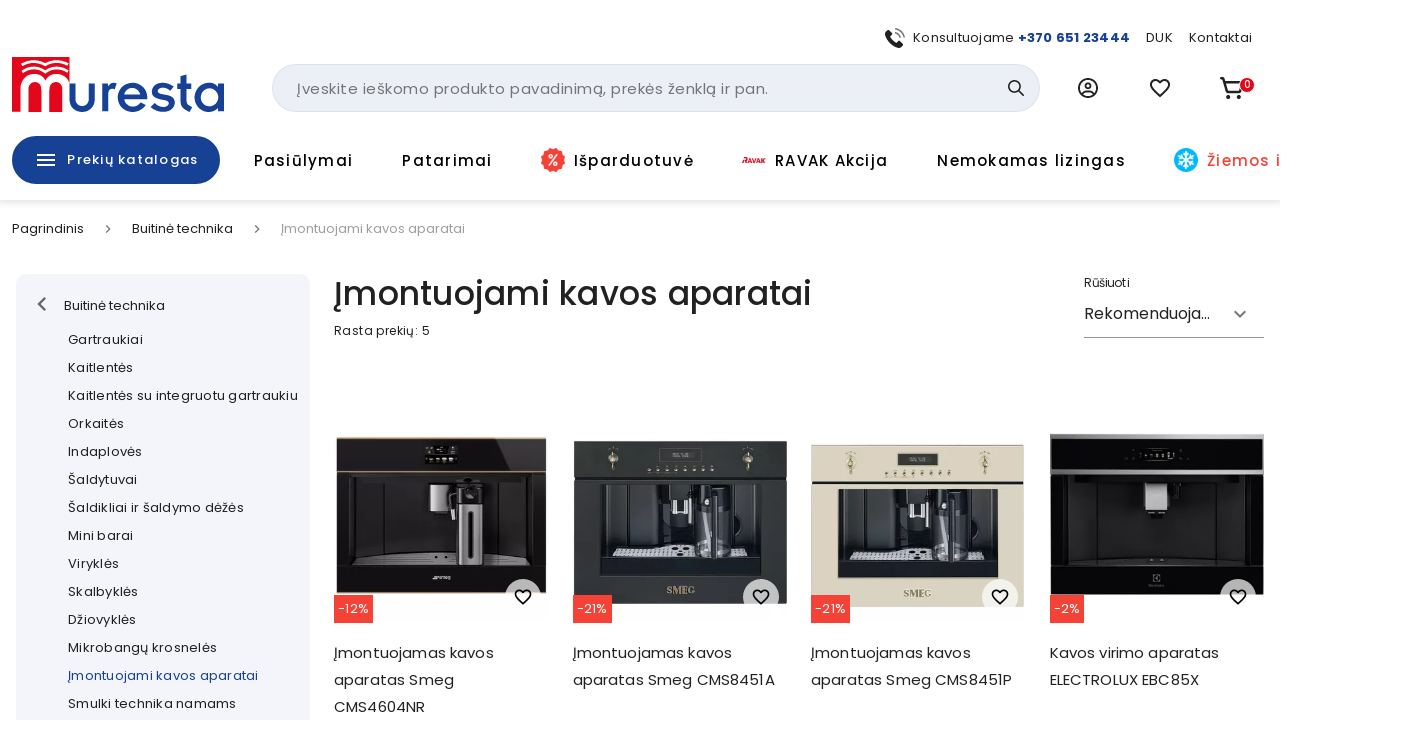

--- FILE ---
content_type: text/html; charset=utf-8
request_url: https://www.muresta.lt/c/buitine-technika/imontuojami-kavos-aparatai-153
body_size: 85826
content:
<!doctype html>
<html data-n-head-ssr lang="lt" data-n-head="%7B%22lang%22:%7B%22ssr%22:%22lt%22%7D%7D">
  <head >
    <title>Įmontuojami kavos aparatai | Muresta.lt</title><meta data-n-head="ssr" charset="utf-8"><meta data-n-head="ssr" name="viewport" content="width=device-width, initial-scale=1"><meta data-n-head="ssr" name="format-detection" content="telephone=no"><meta data-n-head="ssr" name="msapplication-TileColor" content="#da532c"><meta data-n-head="ssr" name="msapplication-config" content="./favicons/browserconfig.xml"><meta data-n-head="ssr" name="theme-color" content="#ffffff"><meta data-n-head="ssr" data-hid="description" name="description" content="Patikimų gamintojų vonios ir virtuvės įranga. Buitinė technika, šildymo, vėdinimo sprendimai, namų apyvokos ir sodo reikmenys bei daugelis kitų kokybiškų prekių gero"><meta data-n-head="ssr" data-hid="keywords" name="keywords" content="null"><meta data-n-head="ssr" data-hid="og:title" property="og:title" content="Įmontuojami kavos aparatai | Muresta.lt"><meta data-n-head="ssr" data-hid="og:type" property="og:type" content="website"><meta data-n-head="ssr" data-hid="og:image" property="og:image" content="https://images.muresta.lt/unsafe/fit-in/1200x1200/c5/98/f1fa7e2607680d1ba6400047f6f6.png"><meta data-n-head="ssr" data-hid="og:description" property="og:description" content="Patikimų gamintojų vonios ir virtuvės įranga. Buitinė technika, šildymo, vėdinimo sprendimai, namų apyvokos ir sodo reikmenys bei daugelis kitų kokybiškų prekių gero"><meta data-n-head="ssr" data-hid="og:url" property="og:url" content="https://www.muresta.lt/c/buitine-technika/imontuojami-kavos-aparatai-153"><link data-n-head="ssr" rel="apple-touch-icon" sizes="180x180" href="/favicons/apple-touch-icon.png"><link data-n-head="ssr" rel="icon" type="image/png" sizes="32x32" href="/favicons/favicon-32x32.png"><link data-n-head="ssr" rel="icon" type="image/png" sizes="16x16" href="/favicons/favicon-16x16.png"><link data-n-head="ssr" rel="manifest" href="/site.webmanifest"><link data-n-head="ssr" rel="mask-icon" href="/favicons/safari-pinned-tab.svg" color="#5bbad5"><link data-n-head="ssr" rel="shortcut icon" href="/favicons/favicon.ico"><link data-n-head="ssr" rel="stylesheet" href="https://fonts.googleapis.com/css?family=Material+Icons|Material+Icons+Outlined"><link data-n-head="ssr" rel="preconnect" href="https://fonts.googleapis.com"><link data-n-head="ssr" rel="preconnect" href="https://fonts.gstatic.com" crossorigin="true"><link data-n-head="ssr" href="https://fonts.googleapis.com/css2?family=Poppins:wght@400;500;700&amp;display=swap" rel="stylesheet"><link data-n-head="ssr" rel="stylesheet" href="https://cdn.jsdelivr.net/npm/@mdi/font@latest/css/materialdesignicons.min.css"><link data-n-head="ssr" rel="alternate" hreflang="lt" href="https://www.muresta.lt/c/buitine-technika/imontuojami-kavos-aparatai-153"><link data-n-head="ssr" rel="alternate" hreflang="x-default" href="https://www.muresta.lt/c/buitine-technika/imontuojami-kavos-aparatai-153"><link data-n-head="ssr" rel="canonical" href="https://www.muresta.lt/c/buitine-technika/imontuojami-kavos-aparatai-153"><style data-n-head="vuetify" type="text/css" id="vuetify-theme-stylesheet" nonce="undefined">.v-application a { color: #164194; }
.v-application .primary {
  background-color: #164194 !important;
  border-color: #164194 !important;
}
.v-application .primary--text {
  color: #164194 !important;
  caret-color: #164194 !important;
}
.v-application .primary.lighten-5 {
  background-color: #b0bfff !important;
  border-color: #b0bfff !important;
}
.v-application .primary--text.text--lighten-5 {
  color: #b0bfff !important;
  caret-color: #b0bfff !important;
}
.v-application .primary.lighten-4 {
  background-color: #93a4ff !important;
  border-color: #93a4ff !important;
}
.v-application .primary--text.text--lighten-4 {
  color: #93a4ff !important;
  caret-color: #93a4ff !important;
}
.v-application .primary.lighten-3 {
  background-color: #7789e7 !important;
  border-color: #7789e7 !important;
}
.v-application .primary--text.text--lighten-3 {
  color: #7789e7 !important;
  caret-color: #7789e7 !important;
}
.v-application .primary.lighten-2 {
  background-color: #5a70cb !important;
  border-color: #5a70cb !important;
}
.v-application .primary--text.text--lighten-2 {
  color: #5a70cb !important;
  caret-color: #5a70cb !important;
}
.v-application .primary.lighten-1 {
  background-color: #3c58af !important;
  border-color: #3c58af !important;
}
.v-application .primary--text.text--lighten-1 {
  color: #3c58af !important;
  caret-color: #3c58af !important;
}
.v-application .primary.darken-1 {
  background-color: #002b7a !important;
  border-color: #002b7a !important;
}
.v-application .primary--text.text--darken-1 {
  color: #002b7a !important;
  caret-color: #002b7a !important;
}
.v-application .primary.darken-2 {
  background-color: #001860 !important;
  border-color: #001860 !important;
}
.v-application .primary--text.text--darken-2 {
  color: #001860 !important;
  caret-color: #001860 !important;
}
.v-application .primary.darken-3 {
  background-color: #000048 !important;
  border-color: #000048 !important;
}
.v-application .primary--text.text--darken-3 {
  color: #000048 !important;
  caret-color: #000048 !important;
}
.v-application .primary.darken-4 {
  background-color: #000032 !important;
  border-color: #000032 !important;
}
.v-application .primary--text.text--darken-4 {
  color: #000032 !important;
  caret-color: #000032 !important;
}
.v-application .secondary {
  background-color: #f3f5fa !important;
  border-color: #f3f5fa !important;
}
.v-application .secondary--text {
  color: #f3f5fa !important;
  caret-color: #f3f5fa !important;
}
.v-application .secondary.lighten-5 {
  background-color: #ffffff !important;
  border-color: #ffffff !important;
}
.v-application .secondary--text.text--lighten-5 {
  color: #ffffff !important;
  caret-color: #ffffff !important;
}
.v-application .secondary.lighten-4 {
  background-color: #ffffff !important;
  border-color: #ffffff !important;
}
.v-application .secondary--text.text--lighten-4 {
  color: #ffffff !important;
  caret-color: #ffffff !important;
}
.v-application .secondary.lighten-3 {
  background-color: #ffffff !important;
  border-color: #ffffff !important;
}
.v-application .secondary--text.text--lighten-3 {
  color: #ffffff !important;
  caret-color: #ffffff !important;
}
.v-application .secondary.lighten-2 {
  background-color: #ffffff !important;
  border-color: #ffffff !important;
}
.v-application .secondary--text.text--lighten-2 {
  color: #ffffff !important;
  caret-color: #ffffff !important;
}
.v-application .secondary.lighten-1 {
  background-color: #ffffff !important;
  border-color: #ffffff !important;
}
.v-application .secondary--text.text--lighten-1 {
  color: #ffffff !important;
  caret-color: #ffffff !important;
}
.v-application .secondary.darken-1 {
  background-color: #d7d9dd !important;
  border-color: #d7d9dd !important;
}
.v-application .secondary--text.text--darken-1 {
  color: #d7d9dd !important;
  caret-color: #d7d9dd !important;
}
.v-application .secondary.darken-2 {
  background-color: #bbbdc2 !important;
  border-color: #bbbdc2 !important;
}
.v-application .secondary--text.text--darken-2 {
  color: #bbbdc2 !important;
  caret-color: #bbbdc2 !important;
}
.v-application .secondary.darken-3 {
  background-color: #a0a2a6 !important;
  border-color: #a0a2a6 !important;
}
.v-application .secondary--text.text--darken-3 {
  color: #a0a2a6 !important;
  caret-color: #a0a2a6 !important;
}
.v-application .secondary.darken-4 {
  background-color: #86888c !important;
  border-color: #86888c !important;
}
.v-application .secondary--text.text--darken-4 {
  color: #86888c !important;
  caret-color: #86888c !important;
}
.v-application .accent {
  background-color: #e2071a !important;
  border-color: #e2071a !important;
}
.v-application .accent--text {
  color: #e2071a !important;
  caret-color: #e2071a !important;
}
.v-application .accent.lighten-5 {
  background-color: #ffb696 !important;
  border-color: #ffb696 !important;
}
.v-application .accent--text.text--lighten-5 {
  color: #ffb696 !important;
  caret-color: #ffb696 !important;
}
.v-application .accent.lighten-4 {
  background-color: #ff987b !important;
  border-color: #ff987b !important;
}
.v-application .accent--text.text--lighten-4 {
  color: #ff987b !important;
  caret-color: #ff987b !important;
}
.v-application .accent.lighten-3 {
  background-color: #ff7a62 !important;
  border-color: #ff7a62 !important;
}
.v-application .accent--text.text--lighten-3 {
  color: #ff7a62 !important;
  caret-color: #ff7a62 !important;
}
.v-application .accent.lighten-2 {
  background-color: #ff5c49 !important;
  border-color: #ff5c49 !important;
}
.v-application .accent--text.text--lighten-2 {
  color: #ff5c49 !important;
  caret-color: #ff5c49 !important;
}
.v-application .accent.lighten-1 {
  background-color: #ff3b31 !important;
  border-color: #ff3b31 !important;
}
.v-application .accent--text.text--lighten-1 {
  color: #ff3b31 !important;
  caret-color: #ff3b31 !important;
}
.v-application .accent.darken-1 {
  background-color: #c10002 !important;
  border-color: #c10002 !important;
}
.v-application .accent--text.text--darken-1 {
  color: #c10002 !important;
  caret-color: #c10002 !important;
}
.v-application .accent.darken-2 {
  background-color: #a10000 !important;
  border-color: #a10000 !important;
}
.v-application .accent--text.text--darken-2 {
  color: #a10000 !important;
  caret-color: #a10000 !important;
}
.v-application .accent.darken-3 {
  background-color: #820000 !important;
  border-color: #820000 !important;
}
.v-application .accent--text.text--darken-3 {
  color: #820000 !important;
  caret-color: #820000 !important;
}
.v-application .accent.darken-4 {
  background-color: #650000 !important;
  border-color: #650000 !important;
}
.v-application .accent--text.text--darken-4 {
  color: #650000 !important;
  caret-color: #650000 !important;
}
.v-application .error {
  background-color: #fa0a0a !important;
  border-color: #fa0a0a !important;
}
.v-application .error--text {
  color: #fa0a0a !important;
  caret-color: #fa0a0a !important;
}
.v-application .error.lighten-5 {
  background-color: #ffbd8d !important;
  border-color: #ffbd8d !important;
}
.v-application .error--text.text--lighten-5 {
  color: #ffbd8d !important;
  caret-color: #ffbd8d !important;
}
.v-application .error.lighten-4 {
  background-color: #ff9f73 !important;
  border-color: #ff9f73 !important;
}
.v-application .error--text.text--lighten-4 {
  color: #ff9f73 !important;
  caret-color: #ff9f73 !important;
}
.v-application .error.lighten-3 {
  background-color: #ff8159 !important;
  border-color: #ff8159 !important;
}
.v-application .error--text.text--lighten-3 {
  color: #ff8159 !important;
  caret-color: #ff8159 !important;
}
.v-application .error.lighten-2 {
  background-color: #ff6140 !important;
  border-color: #ff6140 !important;
}
.v-application .error--text.text--lighten-2 {
  color: #ff6140 !important;
  caret-color: #ff6140 !important;
}
.v-application .error.lighten-1 {
  background-color: #ff3f27 !important;
  border-color: #ff3f27 !important;
}
.v-application .error--text.text--lighten-1 {
  color: #ff3f27 !important;
  caret-color: #ff3f27 !important;
}
.v-application .error.darken-1 {
  background-color: #d80000 !important;
  border-color: #d80000 !important;
}
.v-application .error--text.text--darken-1 {
  color: #d80000 !important;
  caret-color: #d80000 !important;
}
.v-application .error.darken-2 {
  background-color: #b70000 !important;
  border-color: #b70000 !important;
}
.v-application .error--text.text--darken-2 {
  color: #b70000 !important;
  caret-color: #b70000 !important;
}
.v-application .error.darken-3 {
  background-color: #970000 !important;
  border-color: #970000 !important;
}
.v-application .error--text.text--darken-3 {
  color: #970000 !important;
  caret-color: #970000 !important;
}
.v-application .error.darken-4 {
  background-color: #790000 !important;
  border-color: #790000 !important;
}
.v-application .error--text.text--darken-4 {
  color: #790000 !important;
  caret-color: #790000 !important;
}
.v-application .info {
  background-color: #2196f3 !important;
  border-color: #2196f3 !important;
}
.v-application .info--text {
  color: #2196f3 !important;
  caret-color: #2196f3 !important;
}
.v-application .info.lighten-5 {
  background-color: #d4ffff !important;
  border-color: #d4ffff !important;
}
.v-application .info--text.text--lighten-5 {
  color: #d4ffff !important;
  caret-color: #d4ffff !important;
}
.v-application .info.lighten-4 {
  background-color: #b5ffff !important;
  border-color: #b5ffff !important;
}
.v-application .info--text.text--lighten-4 {
  color: #b5ffff !important;
  caret-color: #b5ffff !important;
}
.v-application .info.lighten-3 {
  background-color: #95e8ff !important;
  border-color: #95e8ff !important;
}
.v-application .info--text.text--lighten-3 {
  color: #95e8ff !important;
  caret-color: #95e8ff !important;
}
.v-application .info.lighten-2 {
  background-color: #75ccff !important;
  border-color: #75ccff !important;
}
.v-application .info--text.text--lighten-2 {
  color: #75ccff !important;
  caret-color: #75ccff !important;
}
.v-application .info.lighten-1 {
  background-color: #51b0ff !important;
  border-color: #51b0ff !important;
}
.v-application .info--text.text--lighten-1 {
  color: #51b0ff !important;
  caret-color: #51b0ff !important;
}
.v-application .info.darken-1 {
  background-color: #007cd6 !important;
  border-color: #007cd6 !important;
}
.v-application .info--text.text--darken-1 {
  color: #007cd6 !important;
  caret-color: #007cd6 !important;
}
.v-application .info.darken-2 {
  background-color: #0064ba !important;
  border-color: #0064ba !important;
}
.v-application .info--text.text--darken-2 {
  color: #0064ba !important;
  caret-color: #0064ba !important;
}
.v-application .info.darken-3 {
  background-color: #004d9f !important;
  border-color: #004d9f !important;
}
.v-application .info--text.text--darken-3 {
  color: #004d9f !important;
  caret-color: #004d9f !important;
}
.v-application .info.darken-4 {
  background-color: #003784 !important;
  border-color: #003784 !important;
}
.v-application .info--text.text--darken-4 {
  color: #003784 !important;
  caret-color: #003784 !important;
}
.v-application .success {
  background-color: #4caf50 !important;
  border-color: #4caf50 !important;
}
.v-application .success--text {
  color: #4caf50 !important;
  caret-color: #4caf50 !important;
}
.v-application .success.lighten-5 {
  background-color: #dcffd6 !important;
  border-color: #dcffd6 !important;
}
.v-application .success--text.text--lighten-5 {
  color: #dcffd6 !important;
  caret-color: #dcffd6 !important;
}
.v-application .success.lighten-4 {
  background-color: #beffba !important;
  border-color: #beffba !important;
}
.v-application .success--text.text--lighten-4 {
  color: #beffba !important;
  caret-color: #beffba !important;
}
.v-application .success.lighten-3 {
  background-color: #a2ff9e !important;
  border-color: #a2ff9e !important;
}
.v-application .success--text.text--lighten-3 {
  color: #a2ff9e !important;
  caret-color: #a2ff9e !important;
}
.v-application .success.lighten-2 {
  background-color: #85e783 !important;
  border-color: #85e783 !important;
}
.v-application .success--text.text--lighten-2 {
  color: #85e783 !important;
  caret-color: #85e783 !important;
}
.v-application .success.lighten-1 {
  background-color: #69cb69 !important;
  border-color: #69cb69 !important;
}
.v-application .success--text.text--lighten-1 {
  color: #69cb69 !important;
  caret-color: #69cb69 !important;
}
.v-application .success.darken-1 {
  background-color: #2d9437 !important;
  border-color: #2d9437 !important;
}
.v-application .success--text.text--darken-1 {
  color: #2d9437 !important;
  caret-color: #2d9437 !important;
}
.v-application .success.darken-2 {
  background-color: #00791e !important;
  border-color: #00791e !important;
}
.v-application .success--text.text--darken-2 {
  color: #00791e !important;
  caret-color: #00791e !important;
}
.v-application .success.darken-3 {
  background-color: #006000 !important;
  border-color: #006000 !important;
}
.v-application .success--text.text--darken-3 {
  color: #006000 !important;
  caret-color: #006000 !important;
}
.v-application .success.darken-4 {
  background-color: #004700 !important;
  border-color: #004700 !important;
}
.v-application .success--text.text--darken-4 {
  color: #004700 !important;
  caret-color: #004700 !important;
}
.v-application .warning {
  background-color: #fb8c00 !important;
  border-color: #fb8c00 !important;
}
.v-application .warning--text {
  color: #fb8c00 !important;
  caret-color: #fb8c00 !important;
}
.v-application .warning.lighten-5 {
  background-color: #ffff9e !important;
  border-color: #ffff9e !important;
}
.v-application .warning--text.text--lighten-5 {
  color: #ffff9e !important;
  caret-color: #ffff9e !important;
}
.v-application .warning.lighten-4 {
  background-color: #fffb82 !important;
  border-color: #fffb82 !important;
}
.v-application .warning--text.text--lighten-4 {
  color: #fffb82 !important;
  caret-color: #fffb82 !important;
}
.v-application .warning.lighten-3 {
  background-color: #ffdf67 !important;
  border-color: #ffdf67 !important;
}
.v-application .warning--text.text--lighten-3 {
  color: #ffdf67 !important;
  caret-color: #ffdf67 !important;
}
.v-application .warning.lighten-2 {
  background-color: #ffc24b !important;
  border-color: #ffc24b !important;
}
.v-application .warning--text.text--lighten-2 {
  color: #ffc24b !important;
  caret-color: #ffc24b !important;
}
.v-application .warning.lighten-1 {
  background-color: #ffa72d !important;
  border-color: #ffa72d !important;
}
.v-application .warning--text.text--lighten-1 {
  color: #ffa72d !important;
  caret-color: #ffa72d !important;
}
.v-application .warning.darken-1 {
  background-color: #db7200 !important;
  border-color: #db7200 !important;
}
.v-application .warning--text.text--darken-1 {
  color: #db7200 !important;
  caret-color: #db7200 !important;
}
.v-application .warning.darken-2 {
  background-color: #bb5900 !important;
  border-color: #bb5900 !important;
}
.v-application .warning--text.text--darken-2 {
  color: #bb5900 !important;
  caret-color: #bb5900 !important;
}
.v-application .warning.darken-3 {
  background-color: #9d4000 !important;
  border-color: #9d4000 !important;
}
.v-application .warning--text.text--darken-3 {
  color: #9d4000 !important;
  caret-color: #9d4000 !important;
}
.v-application .warning.darken-4 {
  background-color: #802700 !important;
  border-color: #802700 !important;
}
.v-application .warning--text.text--darken-4 {
  color: #802700 !important;
  caret-color: #802700 !important;
}
.v-application .success-bg {
  background-color: #e2f2e3 !important;
  border-color: #e2f2e3 !important;
}
.v-application .success-bg--text {
  color: #e2f2e3 !important;
  caret-color: #e2f2e3 !important;
}
.v-application .success-bg.lighten-5 {
  background-color: #ffffff !important;
  border-color: #ffffff !important;
}
.v-application .success-bg--text.text--lighten-5 {
  color: #ffffff !important;
  caret-color: #ffffff !important;
}
.v-application .success-bg.lighten-4 {
  background-color: #ffffff !important;
  border-color: #ffffff !important;
}
.v-application .success-bg--text.text--lighten-4 {
  color: #ffffff !important;
  caret-color: #ffffff !important;
}
.v-application .success-bg.lighten-3 {
  background-color: #ffffff !important;
  border-color: #ffffff !important;
}
.v-application .success-bg--text.text--lighten-3 {
  color: #ffffff !important;
  caret-color: #ffffff !important;
}
.v-application .success-bg.lighten-2 {
  background-color: #ffffff !important;
  border-color: #ffffff !important;
}
.v-application .success-bg--text.text--lighten-2 {
  color: #ffffff !important;
  caret-color: #ffffff !important;
}
.v-application .success-bg.lighten-1 {
  background-color: #ffffff !important;
  border-color: #ffffff !important;
}
.v-application .success-bg--text.text--lighten-1 {
  color: #ffffff !important;
  caret-color: #ffffff !important;
}
.v-application .success-bg.darken-1 {
  background-color: #c6d6c7 !important;
  border-color: #c6d6c7 !important;
}
.v-application .success-bg--text.text--darken-1 {
  color: #c6d6c7 !important;
  caret-color: #c6d6c7 !important;
}
.v-application .success-bg.darken-2 {
  background-color: #abbaac !important;
  border-color: #abbaac !important;
}
.v-application .success-bg--text.text--darken-2 {
  color: #abbaac !important;
  caret-color: #abbaac !important;
}
.v-application .success-bg.darken-3 {
  background-color: #909f91 !important;
  border-color: #909f91 !important;
}
.v-application .success-bg--text.text--darken-3 {
  color: #909f91 !important;
  caret-color: #909f91 !important;
}
.v-application .success-bg.darken-4 {
  background-color: #768577 !important;
  border-color: #768577 !important;
}
.v-application .success-bg--text.text--darken-4 {
  color: #768577 !important;
  caret-color: #768577 !important;
}
.v-application .facebook {
  background-color: #4267b2 !important;
  border-color: #4267b2 !important;
}
.v-application .facebook--text {
  color: #4267b2 !important;
  caret-color: #4267b2 !important;
}
.v-application .facebook.lighten-5 {
  background-color: #d2ecff !important;
  border-color: #d2ecff !important;
}
.v-application .facebook--text.text--lighten-5 {
  color: #d2ecff !important;
  caret-color: #d2ecff !important;
}
.v-application .facebook.lighten-4 {
  background-color: #b5d0ff !important;
  border-color: #b5d0ff !important;
}
.v-application .facebook--text.text--lighten-4 {
  color: #b5d0ff !important;
  caret-color: #b5d0ff !important;
}
.v-application .facebook.lighten-3 {
  background-color: #98b4ff !important;
  border-color: #98b4ff !important;
}
.v-application .facebook--text.text--lighten-3 {
  color: #98b4ff !important;
  caret-color: #98b4ff !important;
}
.v-application .facebook.lighten-2 {
  background-color: #7c9aea !important;
  border-color: #7c9aea !important;
}
.v-application .facebook--text.text--lighten-2 {
  color: #7c9aea !important;
  caret-color: #7c9aea !important;
}
.v-application .facebook.lighten-1 {
  background-color: #5f80ce !important;
  border-color: #5f80ce !important;
}
.v-application .facebook--text.text--lighten-1 {
  color: #5f80ce !important;
  caret-color: #5f80ce !important;
}
.v-application .facebook.darken-1 {
  background-color: #204f97 !important;
  border-color: #204f97 !important;
}
.v-application .facebook--text.text--darken-1 {
  color: #204f97 !important;
  caret-color: #204f97 !important;
}
.v-application .facebook.darken-2 {
  background-color: #00397d !important;
  border-color: #00397d !important;
}
.v-application .facebook--text.text--darken-2 {
  color: #00397d !important;
  caret-color: #00397d !important;
}
.v-application .facebook.darken-3 {
  background-color: #002463 !important;
  border-color: #002463 !important;
}
.v-application .facebook--text.text--darken-3 {
  color: #002463 !important;
  caret-color: #002463 !important;
}
.v-application .facebook.darken-4 {
  background-color: #000f4b !important;
  border-color: #000f4b !important;
}
.v-application .facebook--text.text--darken-4 {
  color: #000f4b !important;
  caret-color: #000f4b !important;
}</style><script data-n-head="ssr" data-hid="gtm">
            (function(w,d,s,l,i){w[l]=w[l]||[];w[l].push({'gtm.start':
            new Date().getTime(),event:'gtm.js'});var f=d.getElementsByTagName(s)[0],
            j=d.createElement(s),dl=l!='dataLayer'?'&l='+l:'';j.async=true;j.src=
            'https://www.googletagmanager.com/gtm.js?id='+i+dl;f.parentNode.insertBefore(j,f);
            })(window,document,'script','dataLayer','GTM-PK348LNX');
          </script><script data-n-head="ssr" data-hid="nuxt-jsonld--3d3cfe17" type="application/ld+json">[{"@context":"http://schema.org","@type":"WebSite","name":"Muresta.lt","url":"https://www.muresta.lt"},{"@context":"https://schema.org","@type":"BreadcrumbList","itemListElement":[{"@type":"ListItem","position":1,"item":{"@id":"https://www.muresta.lt/t/buitine-technika-125","name":"Buitinė technika"}},{"@type":"ListItem","position":2,"item":{"@id":"https://www.muresta.lt/c/buitine-technika/imontuojami-kavos-aparatai-153","name":"Įmontuojami kavos aparatai"}}]},{"@context":"https://schema.org","@type":"ItemList","url":"https://www.muresta.lt/c/buitine-technika/imontuojami-kavos-aparatai-153","numberOfItems":5,"itemListElement":[{"@context":"https://schema.org/","@type":"Product","position":1,"description":null,"name":"Įmontuojamas kavos aparatas Smeg CMS4604NR","image":"https://api.muresta.lt/media/image/85/e0/6b7bfba891dd175cc4a98a95936d.jpg","url":"/p/imontuojamas-kavos-aparatas-smeg-cms4604nr-18655","offers":[{"@context":"https://schema.org/","@type":"Offer","availability":"https://schema.org/InStock","price":2726,"priceCurrency":"EUR","name":"Įmontuojamas kavos aparatas Smeg CMS4604NR"}]},{"@context":"https://schema.org/","@type":"Product","position":2,"description":null,"name":"Įmontuojamas kavos aparatas Smeg CMS8451A","image":"https://api.muresta.lt/media/image/03/fd/51405613fe4affb98319c16a2f5d.jpg","url":"/p/imontuojamas-kavos-aparatas-smeg-cms8451a-18656","offers":[{"@context":"https://schema.org/","@type":"Offer","availability":"https://schema.org/InStock","price":2123,"priceCurrency":"EUR","name":"Įmontuojamas kavos aparatas Smeg CMS8451A"}]},{"@context":"https://schema.org/","@type":"Product","position":3,"description":null,"name":"Įmontuojamas kavos aparatas Smeg CMS8451P","image":"https://api.muresta.lt/media/image/80/38/6dd7ff3b11fb32839289f656326a.jpg","url":"/p/imontuojamas-kavos-aparatas-smeg-cms8451p-18657","offers":[{"@context":"https://schema.org/","@type":"Offer","availability":"https://schema.org/InStock","price":2123,"priceCurrency":"EUR","name":"Įmontuojamas kavos aparatas Smeg CMS8451P"}]},{"@context":"https://schema.org/","@type":"Product","position":4,"description":null,"name":"Kavos virimo aparatas ELECTROLUX EBC85X","image":"https://api.muresta.lt/media/image/a6/9e/403698987cc793e8f7c95fe15413.png","url":"/p/kavos-virimo-aparatas-electrolux-ebc85x-6724","offers":[{"@context":"https://schema.org/","@type":"Offer","availability":"https://schema.org/InStock","price":1594,"priceCurrency":"EUR","name":"Kavos virimo aparatas ELECTROLUX EBC85X"}]},{"@context":"https://schema.org/","@type":"Product","position":5,"description":null,"name":"Įmontuojamas kavos aparatas Smeg CMS4303X","image":"https://api.muresta.lt/media/image/e2/69/203a9e9ea6e29488b692ca382ea0.jpg","url":"/p/imontuojamas-kavos-aparatas-smeg-cms4303x-18654","offers":[{"@context":"https://schema.org/","@type":"Offer","availability":"https://schema.org/OutOfStock","price":2519,"priceCurrency":"EUR","name":"Įmontuojamas kavos aparatas Smeg CMS4303X"}]}]},{"@context":"https://schema.org","@type":"FAQPage","mainEntity":[{"@type":"Question","name":"Kas yra įmontuojamas kavos aparatas ir kuo jis ypatingas?","acceptedAnswer":{"@type":"Answer","text":"Tai kavos aparatas kuris susilieja su bendra įmontuojamos technikos linija, nerenka dulkių, lengvesnė priežiūra."}},{"@type":"Question","name":"Kokie yra pagrindiniai įmontuojamų aparatų tipai?","acceptedAnswer":{"@type":"Answer","text":"Tai aparatai, kuriems yra prijungtas vandens tiekimas ir aparatai kuriems reikia pripilti vandenio į spacialią talpą."}},{"@type":"Question","name":"Ką reikia žinoti renkantis kavos aparato funkcijas?","acceptedAnswer":{"@type":"Answer","text":"Aparatai skiriasi pagal tai kiek gėrimų gali paruošti bei kaip pateikiamas pienas į prietaisą."}},{"@type":"Question","name":"Kaip valyti ir nukalkinti įmontuojamą kavos aparatą?","acceptedAnswer":{"@type":"Answer","text":"Būtina naudoti tik gamintojo rekomenduojamas valymo priemones ir tabletes, nes netinkamos primonės gali užstrigti ir sugadinti aparato dalis"}},{"@type":"Question","name":"Ar kavos aparato montavimas yra sudėtingas?","acceptedAnswer":{"@type":"Answer","text":"Taip tai sudėtingas procesas, jį geriausiai patikėti šios srities specialistams."}}]}]</script><link rel="preload" href="/_nuxt/21f52b3.js" as="script"><link rel="preload" href="/_nuxt/d22a3dd.js" as="script"><link rel="preload" href="/_nuxt/260687b.js" as="script"><link rel="preload" href="/_nuxt/422affb.js" as="script"><link rel="preload" href="/_nuxt/css/a740653.css" as="style"><link rel="preload" href="/_nuxt/3d36989.js" as="script"><link rel="preload" href="/_nuxt/bfa939e.js" as="script"><link rel="preload" href="/_nuxt/css/292bdbd.css" as="style"><link rel="preload" href="/_nuxt/029c642.js" as="script"><link rel="preload" href="/_nuxt/css/edc4c84.css" as="style"><link rel="preload" href="/_nuxt/c96e4a0.js" as="script"><link rel="preload" href="/_nuxt/css/3329a5c.css" as="style"><link rel="preload" href="/_nuxt/52836ec.js" as="script"><link rel="stylesheet" href="/_nuxt/css/a740653.css"><link rel="stylesheet" href="/_nuxt/css/292bdbd.css"><link rel="stylesheet" href="/_nuxt/css/edc4c84.css"><link rel="stylesheet" href="/_nuxt/css/3329a5c.css">
  </head>
  <body >
    <noscript data-n-head="ssr" data-hid="gtm-noscript" data-pbody="true"><iframe src="https://www.googletagmanager.com/ns.html?id=GTM-PK348LNX" height="0" width="0" style="display:none;visibility:hidden"></iframe></noscript><div data-server-rendered="true" id="__nuxt"><!----><div id="__layout"><div data-app="true" id="app" class="v-application v-application--is-ltr theme--light"><div class="v-application--wrap"><div data-v-5d74db8a><div class="header-wrap" data-v-5d74db8a><!----> <div class="layout-header" data-v-733ee35a data-v-5d74db8a><header class="header white elevation-1 pt-2 pb-md-0 pt-md-7" data-v-733ee35a><div class="layout-container px-2 px-md-3" data-v-733ee35a><div class="mb-2 d-none d-md-block px-4" data-v-733ee35a><div class="d-flex justify-end align-center mx-n2" data-v-41e3193d data-v-733ee35a><div class="px-2" data-v-41e3193d><div data-test="header-top-link-0" class="d-flex align-center link" data-v-41e3193d><div class="nav-icon nav-icon-sm mr-2 scalable-image-wrap"><img src="https://api.muresta.lt/media/image/f8/c5/eed270bfcb13d0209ce690d630f2.svg" alt="+370 651 23444" loading="lazy" fetchpriority="high" rel="preload" as="image" type="image/webp" data-test="nav-link-image" title="+370 651 23444" class="scalable-image-el scalable-image-contain" data-v-a7329d3c></div> <div data-test="nav-link-label"><span>Konsultuojame <b><a target="_blank" href="tel:+37065123444">+370 651 23444</a></b></span></div></div></div><div class="px-2" data-v-41e3193d><a data-test="header-top-link-1" class="d-flex align-center link" data-v-41e3193d><!----> <div data-test="nav-link-label"><span>
      DUK
    </span></div></a></div><div class="px-2" data-v-41e3193d><a data-test="header-top-link-2" class="d-flex align-center link" data-v-41e3193d><!----> <div data-test="nav-link-label"><span>
      Kontaktai
    </span></div></a></div></div></div> <div class="d-flex align-center mx-md-n3 mb-md-4" data-v-733ee35a><div class="pr-2 px-md-3 d-md-none" data-v-733ee35a><button type="button" data-test="mobile-menu-switch" class="v-btn v-btn--icon v-btn--round theme--light elevation-0 v-size--large black--text" data-v-733ee35a><span class="v-btn__content"><span aria-hidden="true" class="v-icon notranslate theme--dark" style="font-size:24px;height:24px;width:24px;" data-v-733ee35a><svg xmlns="http://www.w3.org/2000/svg" width="24" height="24" viewBox="0 0 24 24" fill="none" class="v-icon__component theme--dark" style="font-size:24px;height:24px;width:24px;"><path d="M3 15H21V13H3V15ZM3 19H21V17H3V19ZM3 11H21V9H3V11ZM3 5V7H21V5H3Z" fill="currentColor"></path></svg></span></span></button></div> <div class="px-md-3 mr-auto" data-v-733ee35a><div class="pr-md-6 pb-md-2" data-v-733ee35a><a href="/" data-test="header-logo" class="primary--text pa-0 min-w-0 h-auto header-logo v-btn v-btn--router v-btn--text theme--light v-size--default transparent--text" data-v-733ee35a><span class="v-btn__content"><div class="logo" data-v-7a30786b data-v-733ee35a></div></span></a></div></div> <div class="d-none d-md-block flex-grow-1 flex-srink-1 px-md-3" data-v-733ee35a><div class="search-wrapper" data-v-733ee35a><div data-test="header-search-block" class="search-wrapper" data-v-bcf0acba data-v-733ee35a><div class="v-menu v-menu--attached" data-v-bcf0acba><form autocomplete="off" class="search-block-wrap search-block" data-v-f5fb2764 data-v-bcf0acba><input id="search-block-input" type="text" placeholder="Įveskite ieškomo produkto pavadinimą, prekės ženklą ir pan." data-test="search-input" name="search-block-input" value="" class="search-input" data-v-f5fb2764> <div class="actions d-flex align-center pr-2" data-v-f5fb2764><!----> <button type="submit" data-test="search-block-submit" class="v-btn v-btn--icon v-btn--round theme--light v-size--default primary--text search-icon min-w-0 transparent text--primary" style="height:32px;width:32px;" data-v-f5fb2764><span class="v-btn__content"><span aria-hidden="true" class="v-icon notranslate theme--light" style="font-size:16px;height:16px;width:16px;" data-v-f5fb2764><svg xmlns="http://www.w3.org/2000/svg" width="18" height="18" viewBox="0 0 18 18" fill="none" class="v-icon__component theme--light" style="font-size:16px;height:16px;width:16px;"><path d="M7.24555 14.4835C8.85466 14.4835 10.4177 13.9467 11.6872 12.9579L16.4765 17.7472C16.8343 18.0927 17.4044 18.0828 17.7499 17.725C18.087 17.376 18.087 16.8228 17.7499 16.4738L12.9606 11.6845C15.4142 8.52609 14.8428 3.97672 11.6845 1.52317C8.52606 -0.930387 3.97673 -0.359039 1.52317 2.79935C-0.930388 5.95774 -0.359039 10.5071 2.79935 12.9607C4.07089 13.9485 5.63538 14.4843 7.24555 14.4835ZM3.39738 3.39461C5.52269 1.26927 8.96849 1.26923 11.0938 3.39453C13.2192 5.51984 13.2192 8.96563 11.0939 11.091C8.96861 13.2163 5.5228 13.2164 3.39746 11.0911C3.39742 11.091 3.39742 11.091 3.39738 11.091C1.27208 8.98116 1.25955 5.54792 3.36937 3.42262C3.3787 3.41325 3.38802 3.40393 3.39738 3.39461Z" fill="currentColor"></path></svg></span></span></button></div></form><!----></div></div></div> <div class="v-overlay theme--dark" style="z-index:12;" data-v-733ee35a><div class="v-overlay__scrim black" style="opacity:0;"></div></div></div> <div class="d-none d-md-block px-md-3" data-v-733ee35a><div class="v-menu v-menu--attached" data-v-733ee35a><button type="button" data-test="user-menu-trigger" role="button" aria-haspopup="true" aria-expanded="false" class="v-btn v-btn--icon v-btn--round theme--light v-size--large"><span class="v-btn__content"><span aria-hidden="true" class="v-icon notranslate text--primary material-icons-outlined theme--light" style="font-size:20px;height:20px;width:20px;"><svg viewBox="0 0 24 24" fill="none" xmlns="http://www.w3.org/2000/svg" class="v-icon__component theme--light" style="font-size:20px;height:20px;width:20px;"><path d="M12 5.25C9.72188 5.25 7.875 7.09688 7.875 9.375C7.875 11.6531 9.72188 13.5 12 13.5C14.2781 13.5 16.125 11.6531 16.125 9.375C16.125 7.09688 14.2781 5.25 12 5.25ZM12 11.25C10.9659 11.25 10.125 10.4086 10.125 9.375C10.125 8.33906 10.9641 7.5 12 7.5C13.0359 7.5 13.875 8.34094 13.875 9.375C13.875 10.4109 13.0359 11.25 12 11.25ZM12 0C5.37188 0 0 5.37188 0 12C0 18.6281 5.37188 24 12 24C18.6281 24 24 18.6281 24 12C24 5.37188 18.6281 0 12 0ZM12 21.75C9.80953 21.75 7.7925 21.015 6.16406 19.7911C6.975 18.2344 8.55 17.25 10.3219 17.25H13.6823C15.4519 17.25 17.025 18.2348 17.8392 19.7911C16.2094 21.0141 14.1891 21.75 12 21.75ZM19.5094 18.2109C18.2438 16.2328 16.0875 15 13.6781 15H10.3219C7.91437 15 5.75859 16.2305 4.49063 18.21C3.09188 16.5234 2.25 14.3578 2.25 12C2.25 6.62344 6.62391 2.25 12 2.25C17.3761 2.25 21.75 6.62391 21.75 12C21.75 14.3578 20.9062 16.5234 19.5094 18.2109Z" fill="currentColor"></path></svg></span></span></button><!----></div></div> <div class="px-md-3 d-md-none ml-1" data-v-733ee35a><button type="button" data-test="header-search-switch" class="v-btn v-btn--icon v-btn--round theme--light v-size--large" data-v-733ee35a><span class="v-btn__content"><span aria-hidden="true" class="v-icon notranslate text--primary theme--light" style="font-size:20px;height:20px;width:20px;" data-v-733ee35a><svg xmlns="http://www.w3.org/2000/svg" width="18" height="18" viewBox="0 0 18 18" fill="none" class="v-icon__component theme--light" style="font-size:20px;height:20px;width:20px;"><path d="M7.24555 14.4835C8.85466 14.4835 10.4177 13.9467 11.6872 12.9579L16.4765 17.7472C16.8343 18.0927 17.4044 18.0828 17.7499 17.725C18.087 17.376 18.087 16.8228 17.7499 16.4738L12.9606 11.6845C15.4142 8.52609 14.8428 3.97672 11.6845 1.52317C8.52606 -0.930387 3.97673 -0.359039 1.52317 2.79935C-0.930388 5.95774 -0.359039 10.5071 2.79935 12.9607C4.07089 13.9485 5.63538 14.4843 7.24555 14.4835ZM3.39738 3.39461C5.52269 1.26927 8.96849 1.26923 11.0938 3.39453C13.2192 5.51984 13.2192 8.96563 11.0939 11.091C8.96861 13.2163 5.5228 13.2164 3.39746 11.0911C3.39742 11.091 3.39742 11.091 3.39738 11.091C1.27208 8.98116 1.25955 5.54792 3.36937 3.42262C3.3787 3.41325 3.38802 3.40393 3.39738 3.39461Z" fill="currentColor"></path></svg></span></span></button></div> <div class="px-md-3 ml-1 ml-md-0" data-v-733ee35a><a href="/megstamiausios" data-test="header-favouries-link" class="v-btn v-btn--icon v-btn--round v-btn--router theme--light v-size--large" data-v-2833a1ca data-v-733ee35a><span class="v-btn__content"><span aria-hidden="true" class="v-icon notranslate text--primary material-icons-outlined theme--light" style="font-size:24px;height:24px;width:24px;" data-v-2833a1ca><svg xmlns="http://www.w3.org/2000/svg" width="24" height="24" viewBox="0 0 24 24" fill="none" class="v-icon__component theme--light" style="font-size:24px;height:24px;width:24px;"><path d="M16.5 3C14.76 3 13.09 3.81 12 5.09C10.91 3.81 9.24 3 7.5 3C4.42 3 2 5.42 2 8.5C2 12.28 5.4 15.36 10.55 20.04L12 21.35L13.45 20.03C18.6 15.36 22 12.28 22 8.5C22 5.42 19.58 3 16.5 3ZM12.1 18.55L12 18.65L11.9 18.55C7.14 14.24 4 11.39 4 8.5C4 6.5 5.5 5 7.5 5C9.04 5 10.54 5.99 11.07 7.36H12.94C13.46 5.99 14.96 5 16.5 5C18.5 5 20 6.5 20 8.5C20 11.39 16.86 14.24 12.1 18.55Z" fill="currentColor"></path></svg></span> <!----></span></a></div> <div class="pr-md-3 pl-md-2 ml-0" data-v-733ee35a><a href="/krepselis" data-test="header-cart-button" class="cart-button v-btn v-btn--rounded v-btn--router v-btn--text theme--light v-size--large" data-v-bd526b54 data-v-733ee35a><span class="v-btn__content"><span aria-hidden="true" data-test="cart-button-icon" class="v-icon notranslate material-icons-outlined mr-2 theme--light text--primary" style="font-size:24px;height:24px;width:24px;" data-v-bd526b54><svg viewBox="0 0 22 22" fill="none" xmlns="http://www.w3.org/2000/svg" class="v-icon__component theme--light" style="font-size:24px;height:24px;width:24px;"><path d="M9.375 19.25C9.375 19.6208 9.26503 19.9834 9.05901 20.2917C8.85298 20.6 8.56014 20.8404 8.21753 20.9823C7.87492 21.1242 7.49792 21.1613 7.13421 21.089C6.77049 21.0166 6.4364 20.838 6.17418 20.5758C5.91195 20.3136 5.73338 19.9795 5.66103 19.6158C5.58868 19.2521 5.62581 18.8751 5.76773 18.5325C5.90964 18.1899 6.14996 17.897 6.45831 17.691C6.76665 17.485 7.12916 17.375 7.5 17.375C7.74623 17.375 7.99005 17.4235 8.21753 17.5177C8.44502 17.6119 8.65172 17.7501 8.82583 17.9242C8.99994 18.0983 9.13805 18.305 9.23228 18.5325C9.3265 18.76 9.375 19.0038 9.375 19.25ZM17.25 17.375C16.8792 17.375 16.5166 17.485 16.2083 17.691C15.9 17.897 15.6596 18.1899 15.5177 18.5325C15.3758 18.8751 15.3387 19.2521 15.411 19.6158C15.4834 19.9795 15.662 20.3136 15.9242 20.5758C16.1864 20.838 16.5205 21.0166 16.8842 21.089C17.2479 21.1613 17.6249 21.1242 17.9675 20.9823C18.3101 20.8404 18.603 20.6 18.809 20.2917C19.015 19.9834 19.125 19.6208 19.125 19.25C19.125 19.0038 19.0765 18.76 18.9823 18.5325C18.8881 18.305 18.7499 18.0983 18.5758 17.9242C18.4017 17.7501 18.195 17.6119 17.9675 17.5177C17.74 17.4235 17.4962 17.375 17.25 17.375ZM21.8674 6.05904L19.6068 13.9711C19.4485 14.5187 19.117 15.0002 18.6619 15.3434C18.2069 15.6867 17.6528 15.8732 17.0828 15.875H7.66718C7.0972 15.8732 6.54317 15.6867 6.08812 15.3434C5.63308 15.0002 5.30152 14.5187 5.14316 13.9712L2.88885 6.08119C2.88446 6.06691 2.88034 6.05258 2.8765 6.03803L2.04428 3.125H1.125C0.826631 3.125 0.540483 3.00647 0.329505 2.7955C0.118526 2.58452 0 2.29837 0 2C0 1.70163 0.118526 1.41548 0.329505 1.2045C0.540483 0.993526 0.826631 0.875 1.125 0.875H2.32709C2.73422 0.876306 3.12995 1.00953 3.45499 1.2547C3.78002 1.49987 4.01684 1.84378 4.12994 2.23488L4.81284 4.625H20.7857C20.9598 4.625 21.1316 4.66541 21.2874 4.74307C21.4433 4.82073 21.579 4.9335 21.6838 5.07251C21.7887 5.21153 21.8598 5.37299 21.8917 5.54418C21.9235 5.71536 21.9152 5.89161 21.8674 6.05904ZM19.2943 6.875H5.45572L7.30655 13.353C7.32919 13.4312 7.37656 13.5 7.44157 13.549C7.50659 13.5981 7.58574 13.6247 7.66718 13.625H17.0828C17.1643 13.6247 17.2434 13.5981 17.3084 13.549C17.3735 13.5 17.4208 13.4312 17.4435 13.353L19.2943 6.875Z" fill="currentColor"></path></svg></span> <div class="counter rounded-circle text-center white--text d-flex align-center justify-center" data-v-bd526b54><span data-v-bd526b54>
      0
    </span></div></span></a></div></div> <div class="d-none d-md-block" data-v-733ee35a><div data-test="header-nav" class="nav" data-v-733ee35a><div class="nav-bar pb-4"><div class="d-flex mx-n2"><div data-test="nav-bar-item-primary" class="px-2"><button type="button" data-test="nav-bar-primary-trigger" class="px-5 nav-trigger-primary outline-primary v-btn v-btn--has-bg v-btn--rounded theme--dark elevation-0 v-size--large primary" data-v-3ce4b37a><span class="v-btn__content"><div data-test="nav-bar-trigger-image" class="nav-icon mr-2" style="background-image:url(https://api.muresta.lt/media/image/7e/42/ee10344f0d6f4e9b7264d246deec.svg);" data-v-3ce4b37a></div> <span data-test="nav-bar-trigger-label" data-v-3ce4b37a>
    Prekių katalogas
  </span></span></button></div> <div data-test="nav-bar-item-116" class="px-2"><a href="/pasiulymai-20" value="-1" data-test="nav-bar-trigger-116" class="px-4 nav-bar-trigger v-btn v-btn--rounded v-btn--router v-btn--text theme--light elevation-0 v-size--large black--text" data-v-60a014eb><span class="v-btn__content"><!----> <span data-test="nav-bar-trigger-label" data-v-60a014eb>
    Pasiūlymai
  </span></span></a></div><div data-test="nav-bar-item-55" class="px-2"><a href="/naujienos" value="-1" data-test="nav-bar-trigger-55" class="px-4 nav-bar-trigger v-btn v-btn--rounded v-btn--router v-btn--text theme--light elevation-0 v-size--large black--text" data-v-60a014eb><span class="v-btn__content"><!----> <span data-test="nav-bar-trigger-label" data-v-60a014eb>
    Patarimai
  </span></span></a></div><div data-test="nav-bar-item-125" class="px-2"><a href="/t/isparduotuve-313" value="-1" data-test="nav-bar-trigger-125" class="px-4 nav-bar-trigger v-btn v-btn--rounded v-btn--router v-btn--text theme--light elevation-0 v-size--large black--text" data-v-60a014eb><span class="v-btn__content"><div data-test="nav-bar-trigger-image" class="nav-icon mr-2" style="background-image:url(https://api.muresta.lt/media/image/da/20/134e4ed08c9f0964baa4366c4fff.png);" data-v-60a014eb></div> <span data-test="nav-bar-trigger-label" data-v-60a014eb>
    Išparduotuvė
  </span></span></a></div><div data-test="nav-bar-item-112" class="px-2"><a href="https://www.muresta.lt/ravak-akcija-25" value="-1" data-test="nav-bar-trigger-112" class="px-4 nav-bar-trigger v-btn v-btn--rounded v-btn--text theme--light elevation-0 v-size--large black--text" data-v-60a014eb><span class="v-btn__content"><div data-test="nav-bar-trigger-image" class="nav-icon mr-2" style="background-image:url(https://api.muresta.lt/media/image/a9/6e/c032db6f580771f85895bf360540.png);" data-v-60a014eb></div> <span data-test="nav-bar-trigger-label" data-v-60a014eb>
    RAVAK Akcija
  </span></span></a></div><div data-test="nav-bar-item-123" class="px-2"><a href="/nemokamas-sb-lizingas-24" value="-1" data-test="nav-bar-trigger-123" class="px-4 nav-bar-trigger v-btn v-btn--rounded v-btn--router v-btn--text theme--light elevation-0 v-size--large black--text" data-v-60a014eb><span class="v-btn__content"><!----> <span data-test="nav-bar-trigger-label" data-v-60a014eb>
    Nemokamas lizingas
  </span></span></a></div><div data-test="nav-bar-item-132" class="px-2"><a href="/ziemos-sezono-ispardavimas-29" value="-1" data-test="nav-bar-trigger-132" class="px-4 nav-bar-trigger v-btn v-btn--rounded v-btn--router v-btn--text theme--light elevation-0 v-size--large red--text" data-v-60a014eb><span class="v-btn__content"><div data-test="nav-bar-trigger-image" class="nav-icon mr-2" style="background-image:url(https://api.muresta.lt/media/image/bd/ac/2fa36945359554aedebd16d9dd5b.png);" data-v-60a014eb></div> <span data-test="nav-bar-trigger-label" data-v-60a014eb>
    Žiemos išpardavimas
  </span></span></a></div></div></div> <div fixed="true" class="v-menu"><div class="menu-anchor"></div><!----></div></div></div></div> <div class="vue-portal-target" data-v-733ee35a></div></header> <!----> <div class="v-overlay theme--dark" style="z-index:1;" data-v-733ee35a><div class="v-overlay__scrim black" style="opacity:0;"></div></div></div></div> <!----> <main class="v-main" style="padding-top:0px;padding-right:0px;padding-bottom:0px;padding-left:0px;" data-v-5d74db8a><div class="v-main__wrap"><div class="products-page min-h-full pb-8 pb-md-12" data-v-2f45a34f data-v-5d74db8a><div class="layout-container mb-0 mb-md-4 px-0" data-v-2f45a34f><div data-ssrc-id="660cr5" class="ssr-carousel" data-v-38eb0072 data-v-2f45a34f><style>[data-ssrc-id='660cr5'] .ssr-carousel-track { justify-content: start; }
[data-ssrc-id='660cr5'] .ssr-carousel-arrows { display: block; }
[data-ssrc-id='660cr5'] .ssr-carousel-dots { display: flex; }  [data-ssrc-id='660cr5'] .ssr-carousel-track { transform: translateX(0px); }  [data-ssrc-id='660cr5'] .ssr-carousel-slide {
	margin-right: 20px;
}
[data-ssrc-id='660cr5'] .ssr-carousel-slide:is(:last-child) {
	margin-right: 20px;
} </style><div class="ssr-carousel-slides"><div class="ssr-peek-values" style="left:0px;right:0px;"></div><div class="ssr-carousel-mask disabled"><div class="ssr-carousel-track"><div class="slot-wrapper ssr-carousel-slide" style="order:0;" data-v-38eb0072><ul data-test="taxon-breadcrumbs" class="v-breadcrumbs theme--light" data-v-2f45a34f><li><a href="/" class="v-breadcrumbs__item">Pagrindinis</a></li><li class="v-breadcrumbs__divider"><i aria-hidden="true" class="v-icon notranslate material-icons theme--light" data-v-2f45a34f>keyboard_arrow_right</i></li><li><a href="/t/buitine-technika-125" class="v-breadcrumbs__item">Buitinė technika</a></li><li class="v-breadcrumbs__divider"><i aria-hidden="true" class="v-icon notranslate material-icons theme--light" data-v-2f45a34f>keyboard_arrow_right</i></li><li><a href="/c/buitine-technika/imontuojami-kavos-aparatai-153" class="v-breadcrumbs__item--disabled v-breadcrumbs__item">Įmontuojami kavos aparatai</a></li></ul></div></div></div><!----></div><!----><div aria-live="polite" aria-atomic="true" class="ssr-carousel-visually-hidden">Page 1 of Infinity</div></div></div> <div class="layout-container px-4" data-v-2f45a34f><div class="row" data-v-2f45a34f data-v-2f45a34f><div class="d-none d-lg-block col-lg-3 col" data-v-2f45a34f data-v-2f45a34f><div class="pt-4 px-3 pb-4 taxon-nav-block rounded-10px mb-4" data-v-2f45a34f><div data-test="taxon-nav" class="taxon-nav" data-v-1378d8cc data-v-2f45a34f><a href="/t/buitine-technika-125" class="taxon-link taxon-root-link mb-3" data-v-1378d8cc><i aria-hidden="true" class="v-icon notranslate mr-2 taxon-root-icon material-icons theme--light" style="font-size:28px;" data-v-1378d8cc>chevron_left</i> <div data-test="taxons-nav-parent-name" class="taxon-root-label" data-v-1378d8cc>
      Buitinė technika
    </div></a> <ul data-test="taxons-nav-list" class="list-reset text-body-2 pl-10" data-v-1378d8cc><li data-test="taxons-nav-item-155" class="mb-2" data-v-1378d8cc><a href="/c/buitine-technika/gartraukiai-155" data-test="taxons-nav-link" class="taxon-link" data-v-1378d8cc>
        Gartraukiai
      </a></li><li data-test="taxons-nav-item-163" class="mb-2" data-v-1378d8cc><a href="/c/buitine-technika/kaitlentes-163" data-test="taxons-nav-link" class="taxon-link" data-v-1378d8cc>
        Kaitlentės
      </a></li><li data-test="taxons-nav-item-162" class="mb-2" data-v-1378d8cc><a href="/c/buitine-technika/kaitlentes-su-integruotu-gartraukiu-162" data-test="taxons-nav-link" class="taxon-link" data-v-1378d8cc>
        Kaitlentės su integruotu gartraukiu
      </a></li><li data-test="taxons-nav-item-160" class="mb-2" data-v-1378d8cc><a href="/c/buitine-technika/orkaites-160" data-test="taxons-nav-link" class="taxon-link" data-v-1378d8cc>
        Orkaitės
      </a></li><li data-test="taxons-nav-item-156" class="mb-2" data-v-1378d8cc><a href="/c/buitine-technika/indaploves-156" data-test="taxons-nav-link" class="taxon-link" data-v-1378d8cc>
        Indaplovės
      </a></li><li data-test="taxons-nav-item-152" class="mb-2" data-v-1378d8cc><a href="/c/buitine-technika/saldytuvai-152" data-test="taxons-nav-link" class="taxon-link" data-v-1378d8cc>
        Šaldytuvai
      </a></li><li data-test="taxons-nav-item-154" class="mb-2" data-v-1378d8cc><a href="/c/buitine-technika/saldikliai-ir-saldymo-dezes-154" data-test="taxons-nav-link" class="taxon-link" data-v-1378d8cc>
        Šaldikliai ir šaldymo dėžės
      </a></li><li data-test="taxons-nav-item-159" class="mb-2" data-v-1378d8cc><a href="/c/buitine-technika/mini-barai-159" data-test="taxons-nav-link" class="taxon-link" data-v-1378d8cc>
        Mini barai
      </a></li><li data-test="taxons-nav-item-161" class="mb-2" data-v-1378d8cc><a href="/c/buitine-technika/virykles-161" data-test="taxons-nav-link" class="taxon-link" data-v-1378d8cc>
        Viryklės
      </a></li><li data-test="taxons-nav-item-150" class="mb-2" data-v-1378d8cc><a href="/c/buitine-technika/skalbykles-150" data-test="taxons-nav-link" class="taxon-link" data-v-1378d8cc>
        Skalbyklės
      </a></li><li data-test="taxons-nav-item-151" class="mb-2" data-v-1378d8cc><a href="/c/buitine-technika/dziovykles-151" data-test="taxons-nav-link" class="taxon-link" data-v-1378d8cc>
        Džiovyklės
      </a></li><li data-test="taxons-nav-item-157" class="mb-2" data-v-1378d8cc><a href="/c/buitine-technika/mikrobangu-krosneles-157" data-test="taxons-nav-link" class="taxon-link" data-v-1378d8cc>
        Mikrobangų krosnelės
      </a></li><li data-test="taxons-nav-item-153" class="mb-2" data-v-1378d8cc><a href="/c/buitine-technika/imontuojami-kavos-aparatai-153" aria-current="page" data-test="taxons-nav-link" class="taxon-link router-link-exact-active router-link-active" data-v-1378d8cc>
        Įmontuojami kavos aparatai
      </a></li><li data-test="taxons-nav-item-137" class="mb-2" data-v-1378d8cc><a href="/t/buitine-technika/smulki-technika-namams-137" data-test="taxons-nav-link" class="taxon-link" data-v-1378d8cc>
        Smulki technika namams
      </a></li><li data-test="taxons-nav-item-126" class="mb-2" data-v-1378d8cc><a href="/t/buitine-technika/smulki-virtuves-technika-126" data-test="taxons-nav-link" class="taxon-link" data-v-1378d8cc>
        Smulki virtuvės technika
      </a></li><li data-test="taxons-nav-item-145" class="mb-2" data-v-1378d8cc><a href="/t/buitine-technika/grozio-ir-sveikatos-prieziuros-prietaisai-145" data-test="taxons-nav-link" class="taxon-link" data-v-1378d8cc>
        Grožio ir sveikatos priežiūros prietaisai
      </a></li><li data-test="taxons-nav-item-349" data-v-1378d8cc><a href="/c/buitine-technika/vyno-saldytuvai-ir-mesos-brandinimo-spintos-349" data-test="taxons-nav-link" class="taxon-link" data-v-1378d8cc>
        Vyno šaldytuvai ir mėsos brandinimo spintos
      </a></li></ul></div></div> <div data-test="product-filters" data-v-2f45a34f><div class="v-item-group theme--light v-expansion-panels v-expansion-panels--flat v-expansion-panels--tile"><div aria-expanded="false" class="v-expansion-panel filter-root" data-v-7953cbf6><button type="button" class="v-expansion-panel-header" data-v-7953cbf6><div data-test="filter-root-label" class="text-body-1 font-weight-medium" data-v-7953cbf6>
      Kaina
    </div> <div class="v-expansion-panel-header__icon"><div class="expansion-icon header-icon" data-v-7953cbf6></div></div></button> <!----></div><div aria-expanded="false" class="v-expansion-panel filter-root" data-v-7953cbf6><button type="button" class="v-expansion-panel-header" data-v-7953cbf6><div data-test="filter-root-label" class="text-body-1 font-weight-medium" data-v-7953cbf6>
      Prekės ženklas
    </div> <div class="v-expansion-panel-header__icon"><div class="expansion-icon header-icon" data-v-7953cbf6></div></div></button> <!----></div><div aria-expanded="false" class="v-expansion-panel filter-root" data-v-7953cbf6><button type="button" class="v-expansion-panel-header" data-v-7953cbf6><div data-test="filter-root-label" class="text-body-1 font-weight-medium" data-v-7953cbf6>
      Spalva
    </div> <div class="v-expansion-panel-header__icon"><div class="expansion-icon header-icon" data-v-7953cbf6></div></div></button> <!----></div></div></div></div> <div class="col-lg-9 col-12" data-v-2f45a34f data-v-2f45a34f><div class="d-lg-flex align-start justify-space-between" data-v-2f45a34f><div data-v-2f45a34f><h1 data-test="taxon-name" class="text-h5 text-md-h4 mb-4 mb-md-2" data-v-2f45a34f>
              Įmontuojami kavos aparatai
            </h1> <!----> <div data-test="products-total" class="caption mb-6 d-none d-md-block" data-v-2f45a34f>Rasta prekių: 5</div></div> <div class="d-none d-lg-block max-w-180px" data-v-2f45a34f><div class="v-input v-input--hide-details v-input--is-label-active v-input--is-dirty theme--light v-text-field v-select" data-v-2f45a34f><div class="v-input__control"><div role="button" aria-haspopup="listbox" aria-expanded="false" aria-owns="list-11410418" class="v-input__slot"><div class="v-select__slot"><label for="input-11410418" class="v-label v-label--active theme--light" style="left:0px;right:auto;position:absolute;"><span>Rūšiuoti</span></label><div class="v-select__selections"><div class="v-select__selection v-select__selection--comma">Rekomenduojami</div><input data-test="products-sorting" id="input-11410418" readonly="readonly" type="text" aria-readonly="false" autocomplete="off"></div><div class="v-input__append-inner"><div class="v-input__icon v-input__icon--append"><i aria-hidden="true" class="v-icon notranslate material-icons theme--light">expand_more</i></div></div><input type="hidden" value="position"></div><div class="v-menu"><!----></div></div></div></div></div></div> <div data-test="product-filter-tags" class="d-none d-lg-block mb-8" data-v-2f45a34f><div class="d-flex align-center flex-wrap ma-n1" data-v-2f45a34f> <!----></div></div> <div class="white mx-n4 mx-md-0" data-v-2f45a34f><div class="px-4 px-md-0 pt-4 pb-12 products-wrap" data-v-2f45a34f><!----> <div data-test="products-total" class="caption mb-6 white d-block d-md-none" data-v-2f45a34f>Rasta prekių: 5</div> <div data-test="products-list" class="product-list" data-v-2f45a34f><!----> <div class="mb-12 mb-md-10"><div class="row layout-row"><!----> <div data-test="product-list-item-18655" class="mb-md-2 col-sm-4 col-md-3 col-6"><div data-test="product-list-prouct-card-18655" class="product-card d-flex flex-column align-stretch h-full min-md-h-347" data-v-0633b08d><div data-test="product-card-image" class="product-image mb-4" data-v-0633b08d><a href="/p/imontuojamas-kavos-aparatas-smeg-cms4604nr-18655" class="product-link" data-v-0633b08d><img src="https://images.muresta.lt/unsafe/fit-in/330x334/85/e0/6b7bfba891dd175cc4a98a95936d.jpg" alt="Įmontuojamas kavos aparatas Smeg CMS4604NR" width="280" height="320" loading="eager" fetchpriority="high" rel="preload" as="image" type="image/webp" data-test="default-image" class="product-image-el" data-v-a7329d3c data-v-0633b08d></a> <div class="product-list-top-left-badge" data-v-0633b08d><div class="d-flex flex-column" data-v-0633b08d><div><span class="v-tooltip v-tooltip--right" data-v-53413225><!----><div aria-haspopup="true" aria-expanded="false" data-v-53413225><div class="d-flex align-center mt-1 cursor-pointer left-corner-badges" style="background-color:#2e604c;" data-v-53413225><!----> <div class="caption font-weight-bold" style="color:#ffffff;" data-v-53413225>
          LIZINGAS 0 €
        </div></div></div></span></div></div></div> <!----> <div class="discount pr-12" data-v-0633b08d><ul class="list-reset d-flex flex-wrap ma-n1" data-v-0633b08d><li data-test="product-card-discount-0" class="pa-1" data-v-0633b08d><div data-test="`product-card-discount-value" class="red white--text text-body-2 pa-1" data-v-0633b08d>
            -12%
          </div></li></ul></div> <!----> <div class="actions pa-2" data-v-0633b08d><button type="button" data-test="product-card-favourite" class="action-favourite v-btn v-btn--icon v-btn--round theme--light v-size--large black--text" style="height:36px;width:36px;" data-v-0633b08d><span class="v-btn__content"><i aria-hidden="true" class="v-icon notranslate material-icons theme--light" style="font-size:20px;" data-v-0633b08d>favorite_border</i></span></button></div></div> <a href="/p/imontuojamas-kavos-aparatas-smeg-cms4604nr-18655" data-test="product-card-link" class="product-link d-flex flex-column align-stretch h-full" data-v-0633b08d><div data-test="product-card-name" class="product-name text-body-2 text-md-subtitle-1 mb-3" data-v-0633b08d>
      Įmontuojamas kavos aparatas Smeg CMS4604NR
    </div> <div data-v-0633b08d><div data-test="product-card-price" class="price d-sm-flex align-center flex-wrap" data-v-0633b08d><div data-test="product-card-price-actual" class="text-body-1 text-md-h6 font-weight-medium red--text mb-1 mb-md-0 mr-md-2">
    2 726.00 €
  </div> <div data-test="product-card-price-original" class="text-body-2 text-md-body-1 text--secondary font-weight-medium"><span data-test="product-card-price-original-item-0" class="text-decoration-line-through">
      3 099.00 €
    </span></div></div></div></a> <!----></div></div><div data-test="product-list-item-18656" class="mb-md-2 col-sm-4 col-md-3 col-6"><div data-test="product-list-prouct-card-18656" class="product-card d-flex flex-column align-stretch h-full min-md-h-347" data-v-0633b08d><div data-test="product-card-image" class="product-image mb-4" data-v-0633b08d><a href="/p/imontuojamas-kavos-aparatas-smeg-cms8451a-18656" class="product-link" data-v-0633b08d><img src="https://images.muresta.lt/unsafe/fit-in/330x334/03/fd/51405613fe4affb98319c16a2f5d.jpg" alt="Įmontuojamas kavos aparatas Smeg CMS8451A" width="280" height="320" loading="eager" fetchpriority="high" rel="preload" as="image" type="image/webp" data-test="default-image" class="product-image-el" data-v-a7329d3c data-v-0633b08d></a> <div class="product-list-top-left-badge" data-v-0633b08d><div class="d-flex flex-column" data-v-0633b08d><div><span class="v-tooltip v-tooltip--right" data-v-53413225><!----><div aria-haspopup="true" aria-expanded="false" data-v-53413225><div class="d-flex align-center mt-1 cursor-pointer left-corner-badges" style="background-color:#2e604c;" data-v-53413225><!----> <div class="caption font-weight-bold" style="color:#ffffff;" data-v-53413225>
          LIZINGAS 0 €
        </div></div></div></span></div></div></div> <!----> <div class="discount pr-12" data-v-0633b08d><ul class="list-reset d-flex flex-wrap ma-n1" data-v-0633b08d><li data-test="product-card-discount-0" class="pa-1" data-v-0633b08d><div data-test="`product-card-discount-value" class="red white--text text-body-2 pa-1" data-v-0633b08d>
            -21%
          </div></li></ul></div> <!----> <div class="actions pa-2" data-v-0633b08d><button type="button" data-test="product-card-favourite" class="action-favourite v-btn v-btn--icon v-btn--round theme--light v-size--large black--text" style="height:36px;width:36px;" data-v-0633b08d><span class="v-btn__content"><i aria-hidden="true" class="v-icon notranslate material-icons theme--light" style="font-size:20px;" data-v-0633b08d>favorite_border</i></span></button></div></div> <a href="/p/imontuojamas-kavos-aparatas-smeg-cms8451a-18656" data-test="product-card-link" class="product-link d-flex flex-column align-stretch h-full" data-v-0633b08d><div data-test="product-card-name" class="product-name text-body-2 text-md-subtitle-1 mb-3" data-v-0633b08d>
      Įmontuojamas kavos aparatas Smeg CMS8451A
    </div> <div data-v-0633b08d><div data-test="product-card-price" class="price d-sm-flex align-center flex-wrap" data-v-0633b08d><div data-test="product-card-price-actual" class="text-body-1 text-md-h6 font-weight-medium red--text mb-1 mb-md-0 mr-md-2">
    2 123.00 €
  </div> <div data-test="product-card-price-original" class="text-body-2 text-md-body-1 text--secondary font-weight-medium"><span data-test="product-card-price-original-item-0" class="text-decoration-line-through">
      2 699.00 €
    </span></div></div></div></a> <!----></div></div><div data-test="product-list-item-18657" class="mb-md-2 col-sm-4 col-md-3 col-6"><div data-test="product-list-prouct-card-18657" class="product-card d-flex flex-column align-stretch h-full min-md-h-347" data-v-0633b08d><div data-test="product-card-image" class="product-image mb-4" data-v-0633b08d><a href="/p/imontuojamas-kavos-aparatas-smeg-cms8451p-18657" class="product-link" data-v-0633b08d><img src="https://images.muresta.lt/unsafe/fit-in/330x334/80/38/6dd7ff3b11fb32839289f656326a.jpg" alt="Įmontuojamas kavos aparatas Smeg CMS8451P" width="280" height="320" loading="eager" fetchpriority="high" rel="preload" as="image" type="image/webp" data-test="default-image" class="product-image-el" data-v-a7329d3c data-v-0633b08d></a> <div class="product-list-top-left-badge" data-v-0633b08d><div class="d-flex flex-column" data-v-0633b08d><div><span class="v-tooltip v-tooltip--right" data-v-53413225><!----><div aria-haspopup="true" aria-expanded="false" data-v-53413225><div class="d-flex align-center mt-1 cursor-pointer left-corner-badges" style="background-color:#2e604c;" data-v-53413225><!----> <div class="caption font-weight-bold" style="color:#ffffff;" data-v-53413225>
          LIZINGAS 0 €
        </div></div></div></span></div></div></div> <!----> <div class="discount pr-12" data-v-0633b08d><ul class="list-reset d-flex flex-wrap ma-n1" data-v-0633b08d><li data-test="product-card-discount-0" class="pa-1" data-v-0633b08d><div data-test="`product-card-discount-value" class="red white--text text-body-2 pa-1" data-v-0633b08d>
            -21%
          </div></li></ul></div> <!----> <div class="actions pa-2" data-v-0633b08d><button type="button" data-test="product-card-favourite" class="action-favourite v-btn v-btn--icon v-btn--round theme--light v-size--large black--text" style="height:36px;width:36px;" data-v-0633b08d><span class="v-btn__content"><i aria-hidden="true" class="v-icon notranslate material-icons theme--light" style="font-size:20px;" data-v-0633b08d>favorite_border</i></span></button></div></div> <a href="/p/imontuojamas-kavos-aparatas-smeg-cms8451p-18657" data-test="product-card-link" class="product-link d-flex flex-column align-stretch h-full" data-v-0633b08d><div data-test="product-card-name" class="product-name text-body-2 text-md-subtitle-1 mb-3" data-v-0633b08d>
      Įmontuojamas kavos aparatas Smeg CMS8451P
    </div> <div data-v-0633b08d><div data-test="product-card-price" class="price d-sm-flex align-center flex-wrap" data-v-0633b08d><div data-test="product-card-price-actual" class="text-body-1 text-md-h6 font-weight-medium red--text mb-1 mb-md-0 mr-md-2">
    2 123.00 €
  </div> <div data-test="product-card-price-original" class="text-body-2 text-md-body-1 text--secondary font-weight-medium"><span data-test="product-card-price-original-item-0" class="text-decoration-line-through">
      2 699.00 €
    </span></div></div></div></a> <!----></div></div><div data-test="product-list-item-6724" class="mb-md-2 col-sm-4 col-md-3 col-6"><div data-test="product-list-prouct-card-6724" class="product-card d-flex flex-column align-stretch h-full min-md-h-347" data-v-0633b08d><div data-test="product-card-image" class="product-image mb-4" data-v-0633b08d><a href="/p/kavos-virimo-aparatas-electrolux-ebc85x-6724" class="product-link" data-v-0633b08d><img src="https://images.muresta.lt/unsafe/fit-in/330x334/a6/9e/403698987cc793e8f7c95fe15413.png" alt="Kavos virimo aparatas ELECTROLUX EBC85X" width="280" height="320" loading="eager" fetchpriority="high" rel="preload" as="image" type="image/webp" data-test="default-image" class="product-image-el" data-v-a7329d3c data-v-0633b08d></a> <div class="product-list-top-left-badge" data-v-0633b08d><div class="d-flex flex-column" data-v-0633b08d><div><span class="v-tooltip v-tooltip--right" data-v-53413225><!----><div aria-haspopup="true" aria-expanded="false" data-v-53413225><div class="d-flex align-center mt-1 cursor-pointer left-corner-badges" style="background-color:#2e604c;" data-v-53413225><!----> <div class="caption font-weight-bold" style="color:#ffffff;" data-v-53413225>
          LIZINGAS 0 €
        </div></div></div></span></div></div></div> <!----> <div class="discount pr-12" data-v-0633b08d><ul class="list-reset d-flex flex-wrap ma-n1" data-v-0633b08d><li data-test="product-card-discount-0" class="pa-1" data-v-0633b08d><div data-test="`product-card-discount-value" class="red white--text text-body-2 pa-1" data-v-0633b08d>
            -2%
          </div></li></ul></div> <!----> <div class="actions pa-2" data-v-0633b08d><button type="button" data-test="product-card-favourite" class="action-favourite v-btn v-btn--icon v-btn--round theme--light v-size--large black--text" style="height:36px;width:36px;" data-v-0633b08d><span class="v-btn__content"><i aria-hidden="true" class="v-icon notranslate material-icons theme--light" style="font-size:20px;" data-v-0633b08d>favorite_border</i></span></button></div></div> <a href="/p/kavos-virimo-aparatas-electrolux-ebc85x-6724" data-test="product-card-link" class="product-link d-flex flex-column align-stretch h-full" data-v-0633b08d><div data-test="product-card-name" class="product-name text-body-2 text-md-subtitle-1 mb-3" data-v-0633b08d>
      Kavos virimo aparatas ELECTROLUX EBC85X
    </div> <div data-v-0633b08d><div data-test="product-card-price" class="price d-sm-flex align-center flex-wrap" data-v-0633b08d><div data-test="product-card-price-actual" class="text-body-1 text-md-h6 font-weight-medium red--text mb-1 mb-md-0 mr-md-2">
    1 594.00 €
  </div> <div data-test="product-card-price-original" class="text-body-2 text-md-body-1 text--secondary font-weight-medium"><span data-test="product-card-price-original-item-0" class="text-decoration-line-through">
      1 619.00 €
    </span></div></div></div></a> <!----></div></div><div data-test="product-list-item-18654" class="mb-md-2 col-sm-4 col-md-3 col-6"><div data-test="product-list-prouct-card-18654" class="product-card d-flex flex-column align-stretch h-full min-md-h-347" data-v-0633b08d><div data-test="product-card-image" class="product-image mb-4" data-v-0633b08d><a href="/p/imontuojamas-kavos-aparatas-smeg-cms4303x-18654" class="product-link" data-v-0633b08d><img src="https://images.muresta.lt/unsafe/fit-in/330x334/e2/69/203a9e9ea6e29488b692ca382ea0.jpg" alt="Įmontuojamas kavos aparatas Smeg CMS4303X" width="280" height="320" loading="eager" fetchpriority="high" rel="preload" as="image" type="image/webp" data-test="default-image" class="product-image-el" data-v-a7329d3c data-v-0633b08d></a> <div class="product-list-top-left-badge" data-v-0633b08d><div class="d-flex flex-column" data-v-0633b08d><div><span class="v-tooltip v-tooltip--right" data-v-53413225><!----><div aria-haspopup="true" aria-expanded="false" data-v-53413225><div class="d-flex align-center mt-1 cursor-pointer left-corner-badges" style="background-color:#2e604c;" data-v-53413225><!----> <div class="caption font-weight-bold" style="color:#ffffff;" data-v-53413225>
          LIZINGAS 0 €
        </div></div></div></span></div></div></div> <!----> <div class="discount pr-12" data-v-0633b08d><ul class="list-reset d-flex flex-wrap ma-n1" data-v-0633b08d><li data-test="product-card-discount-0" class="pa-1" data-v-0633b08d><div data-test="`product-card-discount-value" class="red white--text text-body-2 pa-1" data-v-0633b08d>
            -16%
          </div></li></ul></div> <!----> <div class="actions pa-2" data-v-0633b08d><button type="button" data-test="product-card-favourite" class="action-favourite v-btn v-btn--icon v-btn--round theme--light v-size--large black--text" style="height:36px;width:36px;" data-v-0633b08d><span class="v-btn__content"><i aria-hidden="true" class="v-icon notranslate material-icons theme--light" style="font-size:20px;" data-v-0633b08d>favorite_border</i></span></button></div></div> <a href="/p/imontuojamas-kavos-aparatas-smeg-cms4303x-18654" data-test="product-card-link" class="product-link d-flex flex-column align-stretch h-full" data-v-0633b08d><div data-test="product-card-name" class="product-name text-body-2 text-md-subtitle-1 mb-3" data-v-0633b08d>
      Įmontuojamas kavos aparatas Smeg CMS4303X
    </div> <div data-v-0633b08d><div data-test="product-card-price" class="price d-sm-flex align-center flex-wrap" data-v-0633b08d><div data-test="product-card-price-actual" class="text-body-1 text-md-h6 font-weight-medium red--text mb-1 mb-md-0 mr-md-2">
    2 519.00 €
  </div> <div data-test="product-card-price-original" class="text-body-2 text-md-body-1 text--secondary font-weight-medium"><span data-test="product-card-price-original-item-0" class="text-decoration-line-through">
      2 999.00 €
    </span></div></div></div></a> <!----></div></div> <!----></div></div> <div data-test="product-list-count" class="text-center text-caption text--secondary mb-4">Rodoma prekių 5 iš 5</div> <!----></div></div> <div class="details-wrap" data-v-2f45a34f><div data-v-64e88d0c data-v-2f45a34f><!----></div> <div class="faq-panels v-item-group theme--light v-expansion-panels v-expansion-panels--flat v-expansion-panels--tile" data-v-e5440764 data-v-2f45a34f><div aria-expanded="false" class="v-expansion-panel pa-0" data-v-5c238f56 data-v-e5440764><button type="button" class="v-expansion-panel-header px-4 pr-5 pr-sm-4 py-3 faq-header" data-v-5c238f56><div class="font-weight-medium pr-4" data-v-5c238f56>
      Kas yra įmontuojamas kavos aparatas ir kuo jis ypatingas?
    </div> <div class="v-expansion-panel-header__icon"><div class="expansion-icon" data-v-5c238f56></div></div></button> <!----></div><div aria-expanded="false" class="v-expansion-panel pa-0" data-v-5c238f56 data-v-e5440764><button type="button" class="v-expansion-panel-header px-4 pr-5 pr-sm-4 py-3 faq-header" data-v-5c238f56><div class="font-weight-medium pr-4" data-v-5c238f56>
      Kokie yra pagrindiniai įmontuojamų aparatų tipai?
    </div> <div class="v-expansion-panel-header__icon"><div class="expansion-icon" data-v-5c238f56></div></div></button> <!----></div><div aria-expanded="false" class="v-expansion-panel pa-0" data-v-5c238f56 data-v-e5440764><button type="button" class="v-expansion-panel-header px-4 pr-5 pr-sm-4 py-3 faq-header" data-v-5c238f56><div class="font-weight-medium pr-4" data-v-5c238f56>
      Ką reikia žinoti renkantis kavos aparato funkcijas?
    </div> <div class="v-expansion-panel-header__icon"><div class="expansion-icon" data-v-5c238f56></div></div></button> <!----></div><div aria-expanded="false" class="v-expansion-panel pa-0" data-v-5c238f56 data-v-e5440764><button type="button" class="v-expansion-panel-header px-4 pr-5 pr-sm-4 py-3 faq-header" data-v-5c238f56><div class="font-weight-medium pr-4" data-v-5c238f56>
      Kaip valyti ir nukalkinti įmontuojamą kavos aparatą?
    </div> <div class="v-expansion-panel-header__icon"><div class="expansion-icon" data-v-5c238f56></div></div></button> <!----></div><div aria-expanded="false" class="v-expansion-panel pa-0" data-v-5c238f56 data-v-e5440764><button type="button" class="v-expansion-panel-header px-4 pr-5 pr-sm-4 py-3 faq-header" data-v-5c238f56><div class="font-weight-medium pr-4" data-v-5c238f56>
      Ar kavos aparato montavimas yra sudėtingas?
    </div> <div class="v-expansion-panel-header__icon"><div class="expansion-icon" data-v-5c238f56></div></div></button> <!----></div></div></div></div></div></div></div></div></div></main> <footer class="v-footer v-sheet theme--light elevation-0 v-footer--padless secondary" data-v-5d74db8a><div class="layout-container px-0 px-md-3 pt-12 pt-md-8 pt-md-5 pb-8"><div class="mb-12 mb-md-10 px-4"><div class="text-center"><span aria-hidden="true" class="v-icon notranslate mx-auto theme--light" style="font-size:48px;height:48px;width:48px;"><svg viewBox="0 0 48 14" fill="none" xmlns="http://www.w3.org/2000/svg" class="v-icon__component theme--light" style="font-size:48px;height:48px;width:48px;"><mask id="mask0_3952_42807" maskUnits="userSpaceOnUse" x="0" y="0" width="48" height="14" style="mask-type: alpha;"><path fill-rule="evenodd" clip-rule="evenodd" d="M34.8676 0.248735C34.2889 0.248735 33.7101 0.248735 33.1314 0.364769C30.0063 0.712871 26.9969 1.64114 24.219 3.14958C24.1032 3.14958 23.9875 3.03354 23.9875 3.03354C20.8623 1.40907 17.5057 0.480802 14.0333 0.248735C11.7184 0.132701 9.28775 0.364769 6.97283 0.944938C5.81537 1.29304 4.65791 1.64114 3.50045 2.10528C2.34299 2.56941 1.30128 3.14958 0.14382 3.72975L0.0280762 3.84578L0.954042 5.35422L1.41703 6.16646H1.53277C2.45874 5.58629 3.38471 5.12215 4.42642 4.65802C5.46813 4.19388 6.50985 3.84578 7.55156 3.61371C9.63498 3.03354 11.8342 2.91751 13.9176 3.03354C17.2742 3.26561 20.5151 4.19388 23.5245 5.93439L23.9875 6.16646L24.219 6.39853L24.9134 5.93439C27.5756 4.30992 30.4692 3.38165 33.3629 3.03354C33.8259 2.91751 34.2889 2.91751 34.8676 2.91751C35.2148 2.91751 35.6778 2.91751 36.025 2.91751C36.951 2.91751 37.7612 3.03355 38.5714 3.14958C41.2336 3.49768 43.8958 4.42595 46.3264 5.81836L47.7154 3.38164C44.9375 1.87321 42.0438 0.828903 38.9187 0.480801C37.877 0.364768 36.951 0.248735 36.025 0.248735C35.6778 0.248735 35.2148 0.248735 34.8676 0.248735ZM34.8676 6.63059C33.2471 6.74662 31.511 6.97869 30.0063 7.44283C28.8488 7.79093 27.6913 8.25506 26.6496 8.83523C25.8394 9.29937 25.0292 9.7635 24.219 10.3437C24.1032 10.2276 23.9875 10.2276 23.9875 10.1116C20.8623 8.02299 17.5057 6.86266 14.0333 6.63059C11.7184 6.51456 9.40349 6.74662 7.08857 7.44283C5.93111 7.79093 4.77366 8.25506 3.6162 8.95126C2.57448 9.4154 1.53277 10.1116 0.491059 10.8078L1.88001 13.2445H1.99575C2.92172 12.5483 3.84769 11.9681 4.8894 11.388C5.93112 10.9238 6.85708 10.4597 8.01454 10.1116C9.98222 9.53143 12.0656 9.18333 14.1491 9.4154C17.5057 9.64747 20.6308 10.8078 23.5245 13.1285L24.1032 13.5926L24.3347 13.8247L25.2607 13.1285C25.6079 12.8964 24.5662 13.5926 25.3764 13.0124C26.3024 12.3162 27.1126 11.7361 28.0386 11.2719C28.9645 10.8078 30.0063 10.3437 30.9322 10.1116C32.3212 9.7635 33.7101 9.53144 35.0991 9.4154C38.9187 9.29937 42.854 10.3437 46.3264 12.7804L47.7154 10.3437C43.5485 7.67489 39.1502 6.39852 34.8676 6.63059Z" fill="white"></path></mask> <g mask="url(#mask0_3952_42807)"><rect width="48" height="14" fill="#E2071A"></rect></g></svg></span> <h2 class="text-h5 text-md-h4 mb-2">Užsisakykite mūsų naujienlaiškį</h2> <h3 class="text-body-1 mb-4">Sužinokite apie specialius pasiūlymus pirmieji!</h3> <div class="mx-auto max-w-440"><form novalidate="novalidate" data-test="form-newsletter" class="v-form" data-v-1bc0066b><!----> <div class="v-input mb-2 newsletter-email theme--light v-text-field v-text-field--placeholder" data-v-1bc0066b><div class="v-input__control"><div class="v-input__slot"><div class="v-text-field__slot"><input name="email" data-test="email-verification-email" id="input-11410526" placeholder="Jūsų el. pašto adresas" type="text" value=""></div></div><div class="v-text-field__details"><div class="v-messages theme--light"><div class="v-messages__wrapper"></div></div></div></div></div> <div class="d-flex flex-column align-center" data-v-1bc0066b><div class="v-input pt-0 mt-0 mb-3 v-input--hide-details theme--light v-input--selection-controls v-input--checkbox" data-v-1bc0066b><div class="v-input__control"><div class="v-input__slot"><div class="v-input--selection-controls__input"><i aria-hidden="true" class="v-icon notranslate mdi mdi-checkbox-blank-outline theme--light"></i><input aria-checked="false" id="input-11410529" role="checkbox" type="checkbox" data-test="registration-terms-and-conditions"><div class="v-input--selection-controls__ripple"></div></div><label for="input-11410529" class="v-label theme--light" style="left:0px;right:auto;position:relative;"><div class="text-body-1" data-v-1bc0066b>Sutinku su <a href="/lt/pirkimo-taisykles-6" target="_blank" class="text--inherit">naudojimosi taisyklėmis</a> ir <a href="/lt/privatumo-politika-18" target="_blank" class="text--inherit">privatumo politika</a>.</div></label></div></div></div> <div class="max-w-300 w-full" data-v-1bc0066b><button type="submit" data-test="email-verification-submit" class="v-btn v-btn--block v-btn--is-elevated v-btn--has-bg v-btn--rounded theme--light v-size--large primary" data-v-1bc0066b><span class="v-btn__content"><span data-v-1bc0066b>Prenumeruoti</span></span></button></div></div></form></div></div></div> <hr role="separator" aria-orientation="horizontal" class="mb-4 mb-md-7 v-divider theme--light"> <div class="row no-gutters"><div data-test="footer-nav-col-0" class="mb-4 mb-md-0 col-sm-6 col-md-3 col-12"><div data-test="footer-nav-list-37" class="footer-nav-list" data-v-63a9bf22><div class="v-item-group theme--light v-expansion-panels v-expansion-panels--flat" data-v-63a9bf22><div aria-expanded="true" class="v-expansion-panel transparent v-expansion-panel--active v-item--active" data-v-63a9bf22><button type="button" aria-expanded="true" data-test="footer-nav-list-header" class="v-expansion-panel-header panel-header v-expansion-panel-header--active transparent" data-v-63a9bf22><div data-test="footer-nav-list-title" class="nav-list-title px-4 text-body-1" data-v-63a9bf22>
          Pagalba
        </div> <div class="v-expansion-panel-header__icon"><div class="expansion-icon d-md-none" data-v-63a9bf22></div></div></button> <div class="v-expansion-panel-content panel-content transparent" data-v-63a9bf22><div class="v-expansion-panel-content__wrap"><div role="list" data-test="footer-nav-list-internal" class="v-list pt-1 v-sheet theme--light v-list--flat transparent" data-v-63a9bf22><a href="/pristatymas-3" tabindex="0" role="listitem" class="v-list-item v-list-item--link theme--light" data-v-df4b23fe data-v-63a9bf22><!----> <div data-test="footer-nav-item-label" data-v-df4b23fe><span data-v-df4b23fe>
      Pristatymas
    </span></div></a><a href="/atsiskaitymas-4" tabindex="0" role="listitem" class="v-list-item v-list-item--link theme--light" data-v-df4b23fe data-v-63a9bf22><!----> <div data-test="footer-nav-item-label" data-v-df4b23fe><span data-v-df4b23fe>
      Atsiskaitymas
    </span></div></a><a href="/pirkimas-issimoketinai-7" tabindex="0" role="listitem" class="v-list-item v-list-item--link theme--light" data-v-df4b23fe data-v-63a9bf22><!----> <div data-test="footer-nav-item-label" data-v-df4b23fe><span data-v-df4b23fe>
      Pirkimas išsimokėtinai
    </span></div></a><a href="/nemokamas-sb-lizingas-24" tabindex="0" role="listitem" class="v-list-item v-list-item--link theme--light" data-v-df4b23fe data-v-63a9bf22><!----> <div data-test="footer-nav-item-label" data-v-df4b23fe><span data-v-df4b23fe>
      Nemokamas lizingas
    </span></div></a><a href="/grazinimo-politika-5" tabindex="0" role="listitem" class="v-list-item v-list-item--link theme--light" data-v-df4b23fe data-v-63a9bf22><!----> <div data-test="footer-nav-item-label" data-v-df4b23fe><span data-v-df4b23fe>
      Grąžinimo politika
    </span></div></a><a href="/kaip-uzsakyti-22" tabindex="0" role="listitem" class="v-list-item v-list-item--link theme--light" data-v-df4b23fe data-v-63a9bf22><!----> <div data-test="footer-nav-item-label" data-v-df4b23fe><span data-v-df4b23fe>
      Kaip užsakyti
    </span></div></a><a href="/duk" tabindex="0" role="listitem" class="v-list-item v-list-item--link theme--light" data-v-df4b23fe data-v-63a9bf22><!----> <div data-test="footer-nav-item-label" data-v-df4b23fe><span data-v-df4b23fe>
      D.U.K.
    </span></div></a></div></div></div></div></div></div></div><div data-test="footer-nav-col-0" class="mb-4 mb-md-0 col-sm-6 col-md-3 col-12"><div data-test="footer-nav-list-39" class="footer-nav-list" data-v-63a9bf22><div class="v-item-group theme--light v-expansion-panels v-expansion-panels--flat" data-v-63a9bf22><div aria-expanded="true" class="v-expansion-panel transparent v-expansion-panel--active v-item--active" data-v-63a9bf22><button type="button" aria-expanded="true" data-test="footer-nav-list-header" class="v-expansion-panel-header panel-header v-expansion-panel-header--active transparent" data-v-63a9bf22><div data-test="footer-nav-list-title" class="nav-list-title px-4 text-body-1" data-v-63a9bf22>
          Informacija
        </div> <div class="v-expansion-panel-header__icon"><div class="expansion-icon d-md-none" data-v-63a9bf22></div></div></button> <div class="v-expansion-panel-content panel-content transparent" data-v-63a9bf22><div class="v-expansion-panel-content__wrap"><div role="list" data-test="footer-nav-list-internal" class="v-list pt-1 v-sheet theme--light v-list--flat transparent" data-v-63a9bf22><a href="/kokybes-uztikrinimas-8" tabindex="0" role="listitem" class="v-list-item v-list-item--link theme--light" data-v-df4b23fe data-v-63a9bf22><!----> <div data-test="footer-nav-item-label" data-v-df4b23fe><span data-v-df4b23fe>
      Kokybės užtikrinimas
    </span></div></a><a href="/pirkimo-taisykles-6" tabindex="0" role="listitem" class="v-list-item v-list-item--link theme--light" data-v-df4b23fe data-v-63a9bf22><!----> <div data-test="footer-nav-item-label" data-v-df4b23fe><span data-v-df4b23fe>
      Pirkimo taisyklės
    </span></div></a><a href="/tax-free-15" tabindex="0" role="listitem" class="v-list-item v-list-item--link theme--light" data-v-df4b23fe data-v-63a9bf22><!----> <div data-test="footer-nav-item-label" data-v-df4b23fe><span data-v-df4b23fe>
      Global Blue paslauga
    </span></div></a><a href="/garantinis-aptarnavimas-16" tabindex="0" role="listitem" class="v-list-item v-list-item--link theme--light" data-v-df4b23fe data-v-63a9bf22><!----> <div data-test="footer-nav-item-label" data-v-df4b23fe><span data-v-df4b23fe>
      Garantinis aptarnavimas
    </span></div></a><a href="/ravak-montavimo-paslaugos-21" tabindex="0" role="listitem" class="v-list-item v-list-item--link theme--light" data-v-df4b23fe data-v-63a9bf22><!----> <div data-test="footer-nav-item-label" data-v-df4b23fe><span data-v-df4b23fe>
      Ravak montavimo paslaugos
    </span></div></a></div></div></div></div></div></div></div><div data-test="footer-nav-col-0" class="mb-4 mb-md-0 col-sm-6 col-md-3 col-12"><div data-test="footer-nav-list-40" class="footer-nav-list" data-v-63a9bf22><div class="v-item-group theme--light v-expansion-panels v-expansion-panels--flat" data-v-63a9bf22><div aria-expanded="true" class="v-expansion-panel transparent v-expansion-panel--active v-item--active" data-v-63a9bf22><button type="button" aria-expanded="true" data-test="footer-nav-list-header" class="v-expansion-panel-header panel-header v-expansion-panel-header--active transparent" data-v-63a9bf22><div data-test="footer-nav-list-title" class="nav-list-title px-4 text-body-1" data-v-63a9bf22>
          Apie
        </div> <div class="v-expansion-panel-header__icon"><div class="expansion-icon d-md-none" data-v-63a9bf22></div></div></button> <div class="v-expansion-panel-content panel-content transparent" data-v-63a9bf22><div class="v-expansion-panel-content__wrap"><div role="list" data-test="footer-nav-list-internal" class="v-list pt-1 v-sheet theme--light v-list--flat transparent" data-v-63a9bf22><a href="/apie-mus-9" tabindex="0" role="listitem" class="v-list-item v-list-item--link theme--light" data-v-df4b23fe data-v-63a9bf22><!----> <div data-test="footer-nav-item-label" data-v-df4b23fe><span data-v-df4b23fe>
      Apie mus
    </span></div></a><a href="/kontaktai-10" tabindex="0" role="listitem" class="v-list-item v-list-item--link theme--light" data-v-df4b23fe data-v-63a9bf22><!----> <div data-test="footer-nav-item-label" data-v-df4b23fe><span data-v-df4b23fe>
      Kontaktai
    </span></div></a><a href="/muresta-grupe-11" tabindex="0" role="listitem" class="v-list-item v-list-item--link theme--light" data-v-df4b23fe data-v-63a9bf22><!----> <div data-test="footer-nav-item-label" data-v-df4b23fe><span data-v-df4b23fe>
      Muresta grupė
    </span></div></a><a href="/prekes-zenklai-2" tabindex="0" role="listitem" class="v-list-item v-list-item--link theme--light" data-v-df4b23fe data-v-63a9bf22><!----> <div data-test="footer-nav-item-label" data-v-df4b23fe><span data-v-df4b23fe>
      Gamintojai
    </span></div></a></div></div></div></div></div></div></div></div> <hr role="separator" aria-orientation="horizontal" class="mt-2 mt-md-4 mb-6 v-divider theme--light"> <div class="d-md-flex justify-space-between align-center"><div class="d-flex align-center text-body-2 justify-center mb-6 mb-md-0"><ul class="list-reset d-flex mx-n3"><li class="px-3 d-none d-md-block"><div data-test="copyright-year" class="text--secondary">© 2026 UAB Semerita</div></li> <li class="px-3 d-none d-md-block"><hr role="separator" aria-orientation="vertical" class="v-divider v-divider--vertical theme--light"></li> <li class="px-3"><a href="/lt/privatumo-politika-18" class="link text--secondary">Privatumo politika</a></li> <li class="px-3"><hr role="separator" aria-orientation="vertical" class="v-divider v-divider--vertical theme--light"></li> <li class="px-3"><a href="/lt/slapuku-politika-17" class="link text--secondary">Slapukų politika</a></li></ul></div> <div data-test="footer-copyright" class="copyright d-md-flex text-body-2 text-center mb-3 mb-md-0" data-v-411fd71a><a href="https://nordcode.io" target="_blank" data-test="copyright-company" class="link text--secondary" data-v-411fd71a>Solution: Nordcode</a></div> <div class="d-md-none text--secondary text-body-2 text-center"><div data-test="copyright-year" class="d-md-none">© 2026 UAB Semerita</div></div></div></div></footer></div> <!----></div></div></div></div><script>window.__NUXT__=(function(a,b,c,d,e,f,g,h,i,j,k,l,m,n,o,p,q,r,s,t,u,v,w,x,y,z,A,B,C,D,E,F,G,H,I,J,K,L,M,N,O,P,Q,R,S,T,U,V,W,X,Y,Z,_,$,aa,ab,ac,ad,ae,af,ag,ah,ai,aj,ak,al,am,an,ao,ap,aq,ar,as,at,au,av,aw,ax,ay,az,aA,aB,aC,aD,aE,aF,aG,aH,aI,aJ,aK,aL,aM,aN,aO,aP,aQ,aR,aS,aT,aU,aV,aW,aX,aY,aZ,a_,a$,ba,bb,bc,bd,be,bf,bg,bh,bi,bj,bk,bl,bm,bn,bo,bp,bq,br,bs,bt,bu,bv,bw,bx,by,bz,bA,bB,bC,bD,bE,bF,bG,bH,bI,bJ,bK,bL,bM,bN,bO,bP,bQ,bR,bS,bT,bU,bV,bW,bX,bY,bZ,b_,b$,ca,cb,cc,cd,ce,cf,cg,ch,ci,cj,ck,cl,cm,cn,co,cp,cq,cr,cs,ct,cu,cv,cw,cx,cy,cz,cA,cB,cC,cD,cE,cF,cG,cH,cI,cJ,cK,cL,cM,cN,cO,cP,cQ,cR,cS,cT,cU,cV,cW,cX,cY,cZ,c_,c$,da,db,dc,dd,de,df,dg,dh,di,dj,dk,dl,dm,dn,do0,dp,dq,dr,ds,dt,du,dv,dw,dx,dy,dz,dA,dB,dC,dD,dE,dF,dG,dH,dI,dJ,dK,dL,dM,dN,dO,dP,dQ,dR,dS,dT,dU,dV,dW,dX,dY,dZ,d_,d$,ea,eb,ec,ed,ee,ef,eg,eh,ei,ej,ek,el,em,en,eo,ep,eq,er,es,et,eu,ev,ew,ex,ey,ez,eA,eB,eC,eD,eE,eF,eG,eH,eI,eJ,eK,eL,eM,eN,eO,eP,eQ,eR,eS,eT,eU,eV,eW,eX,eY,eZ,e_,e$,fa,fb,fc,fd,fe,ff,fg,fh,fi,fj,fk,fl,fm,fn,fo,fp,fq,fr,fs,ft,fu,fv,fw,fx,fy,fz,fA,fB,fC,fD,fE,fF,fG,fH,fI,fJ,fK,fL,fM,fN,fO,fP,fQ,fR,fS,fT,fU,fV,fW,fX,fY,fZ,f_,f$,ga,gb,gc,gd,ge,gf,gg,gh,gi,gj,gk,gl,gm,gn,go,gp,gq,gr,gs,gt,gu,gv,gw,gx,gy,gz,gA,gB,gC,gD,gE,gF,gG,gH,gI,gJ,gK,gL,gM,gN,gO,gP,gQ,gR,gS,gT,gU,gV,gW,gX,gY,gZ,g_,g$,ha,hb,hc,hd,he,hf,hg,hh,hi,hj,hk,hl,hm,hn,ho,hp,hq,hr,hs,ht,hu,hv,hw,hx,hy,hz,hA,hB,hC,hD,hE,hF,hG,hH,hI,hJ,hK,hL,hM,hN,hO,hP,hQ,hR,hS,hT,hU,hV,hW,hX,hY,hZ,h_,h$,ia,ib,ic,id,ie,if0,ig,ih,ii,ij,ik,il,im,in0,io,ip,iq,ir,is,it,iu,iv,iw,ix,iy,iz,iA,iB,iC,iD,iE,iF,iG,iH,iI,iJ,iK,iL,iM,iN,iO,iP,iQ,iR,iS,iT,iU,iV,iW,iX,iY,iZ,i_,i$,ja,jb,jc,jd,je,jf,jg,jh,ji,jj,jk,jl,jm,jn,jo,jp,jq,jr,js,jt,ju,jv,jw,jx,jy,jz,jA,jB,jC,jD,jE,jF,jG,jH,jI,jJ,jK,jL,jM,jN,jO,jP,jQ,jR,jS,jT,jU,jV,jW,jX,jY,jZ,j_,j$,ka,kb,kc,kd,ke,kf,kg,kh,ki,kj,kk,kl,km,kn,ko,kp,kq,kr,ks,kt,ku,kv,kw,kx,ky,kz,kA,kB,kC,kD,kE,kF,kG,kH,kI,kJ,kK,kL,kM,kN,kO,kP,kQ,kR,kS,kT,kU,kV,kW,kX,kY,kZ,k_,k$,la,lb,lc,ld,le,lf,lg,lh,li,lj,lk,ll,lm,ln,lo,lp,lq,lr,ls,lt,lu,lv,lw,lx,ly,lz,lA,lB,lC,lD,lE,lF,lG,lH,lI,lJ,lK,lL,lM,lN,lO,lP,lQ,lR,lS,lT,lU,lV,lW,lX,lY,lZ,l_,l$,ma,mb,mc,md,me,mf,mg,mh,mi,mj,mk,ml,mm,mn,mo,mp,mq,mr,ms,mt,mu,mv,mw,mx,my,mz,mA,mB,mC,mD,mE,mF,mG,mH,mI,mJ,mK,mL,mM,mN,mO,mP,mQ,mR,mS){ka.lt={code:bL,default:c};ml[0]={id:18655,code:jP,enabled:c,bundle:b,channels:[{id:h,code:al}],createdAt:"2024-02-19T11:38:44+02:00",updatedAt:iM,mainTaxon:{id:X,code:ai,enabled:c,shortDescription:a,description:a,parent:{id:i,code:k,enabled:c,shortDescription:a,description:o,parent:a,name:j,slug:l,root:a},name:Y,slug:ac,root:{id:i,code:k,enabled:c,shortDescription:a,description:o,parent:a,name:j,slug:l,root:a},hasChildren:b,showProductList:c},productTaxons:[{id:i,position:f,code:k,name:j,slug:l,hasChildren:c,showProductList:b},{id:X,position:f,code:ai,name:Y,slug:ac,hasChildren:b,showProductList:c}],images:[{id:216538,path:"\u002F85\u002Fe0\u002F6b7bfba891dd175cc4a98a95936d.jpg",type:a,position:p},{id:216539,path:"\u002F80\u002F77\u002F5b053f41af02077a6bbda8a03a02.jpg",type:a,position:p},{id:216540,path:"\u002F7c\u002Fe2\u002F18361790b1b4b29507b357514cc2.jpg",type:a,position:p},{id:216541,path:"\u002F73\u002Fa0\u002F7c0a46d53d6b6390c21b09e7240d.jpg",type:a,position:p},{id:216542,path:"\u002Fa5\u002Fc3\u002Fa6964ff15d155a82cf57a24e6a7c.jpg",type:a,position:p}],variants:[{id:mm,tracked:b,code:jP,barcode:a,enabled:c,position:f,name:jQ,inStock:c,stock:aP,optionValues:[],images:[],prices:{price:jM,originalPrices:[mn],discountPercentages:[ak]},stockAvailable:b}],attributeValues:[{id:aZ,code:aO,name:ah,description:a,slug:aO,color:e,backgroundColor:Z,iconColor:e,image:[],attribute:{id:aa,code:U,name:ah,displayLocations:{showInProductList:b,showInProductPage:c},showInFilters:c},attributeCode:U,attributeSlug:U,attributeEntryType:f,value:di},{id:iN,code:aq,name:ag,description:a,slug:aq,color:e,backgroundColor:Z,iconColor:e,image:[],attribute:{id:ae,code:T,name:ag,displayLocations:{showInProductList:b,showInProductPage:c,showInProductListOnImage:b,showInProductPageOnImageTop:b,showInProductListTopLeftCorner:b,showInProductPageOnImageBottom:b,showInProductPageTopLeftCorner:b},showInFilters:c},attributeCode:T,attributeSlug:T,attributeEntryType:f,value:bK},{id:dj,code:ar,name:as,description:dk,slug:ar,color:Z,backgroundColor:dl,iconColor:e,image:[],attribute:{id:ay,code:_,name:as,displayLocations:{showInProductList:b,showInProductPage:b,showInProductListOnImage:b,showInProductPageOnImageTop:b,showInProductListTopLeftCorner:c,showInProductPageOnImageBottom:b,showInProductPageTopLeftCorner:c},showInFilters:b},attributeCode:_,attributeSlug:_,attributeEntryType:f,value:dm},{id:dn,code:at,name:au,description:a,slug:at,color:do0,backgroundColor:dp,iconColor:e,image:[],attribute:{id:az,code:av,name:au,displayLocations:{showInProductList:b,showInProductPage:b,showInProductListOnImage:b,showInProductPageOnImageTop:b,showInProductListTopLeftCorner:b,showInProductPageOnImageBottom:c,showInProductPageTopLeftCorner:b},showInFilters:b},attributeCode:av,attributeSlug:dq,attributeEntryType:f,value:dr}],defaultVariant:{id:mm,code:jP,enabled:c,tracked:b,optionValues:[],name:jQ,position:f,prices:{price:jM,originalPrices:[mn],discountPercentages:[ak]},inStock:c,stock:aP},name:jQ,locale:a,slug:"imontuojamas-kavos-aparatas-smeg-cms4604nr",description:"\u003Cp\u003E\u003Cstrong\u003EĮmontuojamas kavos aparatas Smeg CMS4604NR\u003C\u002Fstrong\u003E\u003C\u002Fp\u003E\n\u003Cul\u003E\n\t\u003Cli\u003E\n\t\tDizaino serija: &quot;Dolce Stil Novo&quot;\u003C\u002Fli\u003E\n\t\u003Cli\u003E\n\t\tSpalva: Juodas stiklas su vario apdaila\u003C\u002Fli\u003E\n\u003C\u002Ful\u003E\n\u003Cp\u003E\u003Cstrong\u003EFUNKCIJOS:\u003C\u002Fstrong\u003E\u003C\u002Fp\u003E\n\u003Cul\u003E\n\t\u003Cli\u003E\n\t\tAutomatinis valdymas\u003C\u002Fli\u003E\n\t\u003Cli\u003E\n\t\t17 meniu kalbų pasirinkimas\u003C\u002Fli\u003E\n\t\u003Cli\u003E\n\t\tGalimybė naudoti maltą kavą arba pupeles\u003C\u002Fli\u003E\n\t\u003Cli\u003E\n\t\tVandens kietumo nustatymas\u003C\u002Fli\u003E\n\t\u003Cli\u003E\n\t\tReguliuojama vandens temperatūra - 3 lygiai\u003C\u002Fli\u003E\n\t\u003Cli\u003E\n\t\tReguliuojamas kavos kiekis puodeliui - 5 lygiai\u003C\u002Fli\u003E\n\t\u003Cli\u003E\n\t\tReguliuojamas kavos stiprumas - 5 lygiai\u003C\u002Fli\u003E\n\t\u003Cli\u003E\n\t\t13 gėrimų receptų\u003C\u002Fli\u003E\n\t\u003Cli\u003E\n\t\t13 malūnėlio girnų reguliavimo padėčių\u003C\u002Fli\u003E\n\t\u003Cli\u003E\n\t\tPilnai automatinis kapučino kavos darymas\u003C\u002Fli\u003E\n\t\u003Cli\u003E\n\t\tGalimybė vienu metu paruošti du tikrus espresso\u003C\u002Fli\u003E\n\t\u003Cli\u003E\n\t\tProgramuojamas automatinis įjungimas\u003C\u002Fli\u003E\n\t\u003Cli\u003E\n\t\tProgramuojami 6 individualių receptų nustatymai\u003C\u002Fli\u003E\n\t\u003Cli\u003E\n\t\t0,5 l talpos nerūdijančio plieno termosinis pieno indas su putos kiekio reguliavimo funkcija\u003C\u002Fli\u003E\n\t\u003Cli\u003E\n\t\tIntegruotas puodelių laikiklis su jų pašildymu\u003C\u002Fli\u003E\n\t\u003Cli\u003E\n\t\tAtskiras kaitinimo elementas garo gamybai\u003C\u002Fli\u003E\n\t\u003Cli\u003E\n\t\tAutomatinis praskalavimas\u003C\u002Fli\u003E\n\t\u003Cli\u003E\n\t\tAtitinkami perspėjimai primins, kada laikas papildyti vandens talpą ir kada reikia atlikti nukalkinimo ciklą\u003C\u002Fli\u003E\n\t\u003Cli\u003E\n\t\tReguliuojamo aukščio (85-142 mm) antgalis dviems puodeliams\u003C\u002Fli\u003E\n\t\u003Cli\u003E\n\t\tValdymo užraktas\u002Fapsauga nuo vaikų\u003C\u002Fli\u003E\n\u003C\u002Ful\u003E\n\u003Cp\u003E\u003Cstrong\u003ETECHNINIAI PARAMETRAI:\u003C\u002Fstrong\u003E\u003C\u002Fp\u003E\n\u003Cul\u003E\n\t\u003Cli\u003E\n\t\tSpalvotas 4,3&quot; TFT ekranas su intuityviu sensoriniu valdymu\u003C\u002Fli\u003E\n\t\u003Cli\u003E\n\t\t4 apšvietimo lemputės\u003C\u002Fli\u003E\n\t\u003Cli\u003E\n\t\tSlėgis: 15 bar\u003C\u002Fli\u003E\n\t\u003Cli\u003E\n\t\tIšimama vandens talpykla: 2,4 l\u003C\u002Fli\u003E\n\t\u003Cli\u003E\n\t\tKavos pupelių talpykla: 350 g\u003C\u002Fli\u003E\n\t\u003Cli\u003E\n\t\tTalpykla maltai kavai\u003C\u002Fli\u003E\n\t\u003Cli\u003E\n\t\tVisi kavos aparato kasdieninio aptarnavimo komponentai lengvai pasiekiami iš priekio\u003C\u002Fli\u003E\n\t\u003Cli\u003E\n\t\tIšimama kavos tirščių talpykla\u003C\u002Fli\u003E\n\t\u003Cli\u003E\n\t\tLašelių surinkimo padėklas\u003C\u002Fli\u003E\n\t\u003Cli\u003E\n\t\tPusiau profesionalus kavos pupelių malūnėlis su kūginėm girnom\u003C\u002Fli\u003E\n\t\u003Cli\u003E\n\t\tMontavimas ant teleskopinių bėgelių\u003C\u002Fli\u003E\n\t\u003Cli\u003E\n\t\tMatmenys (A&nbsp;&times;&nbsp;P): 45&nbsp;&times;&nbsp;60 cm\u003C\u002Fli\u003E\n\t\u003Cli\u003E\n\t\tSvoris: 20 kg\u003C\u002Fli\u003E\n\t\u003Cli\u003E\n\t\tGalingumas: 1,35 kW, 5,6 A&nbsp;&nbsp;\u003C\u002Fli\u003E\n\u003C\u002Ful\u003E\n",shortDescription:a,options:[],averageRating:f,promotionBadges:[]};ml[1]={id:18656,code:jR,enabled:c,bundle:b,channels:[{id:h,code:al}],createdAt:mo,updatedAt:iM,mainTaxon:{id:X,code:ai,enabled:c,shortDescription:a,description:a,parent:{id:i,code:k,enabled:c,shortDescription:a,description:o,parent:a,name:j,slug:l,root:a},name:Y,slug:ac,root:{id:i,code:k,enabled:c,shortDescription:a,description:o,parent:a,name:j,slug:l,root:a},hasChildren:b,showProductList:c},productTaxons:[{id:i,position:f,code:k,name:j,slug:l,hasChildren:c,showProductList:b},{id:X,position:f,code:ai,name:Y,slug:ac,hasChildren:b,showProductList:c}],images:[{id:216543,path:"\u002F03\u002Ffd\u002F51405613fe4affb98319c16a2f5d.jpg",type:a,position:p},{id:216544,path:"\u002Fae\u002Fba\u002Fcf47d29beb72c91145c4c61e5c68.jpg",type:a,position:p},{id:216545,path:"\u002F69\u002F14\u002F410712ab26cac03b0132723bf65e.jpg",type:a,position:p}],variants:[{id:mp,tracked:b,code:jR,barcode:a,enabled:c,position:f,name:jS,inStock:c,stock:aP,optionValues:[],images:[],prices:{price:iO,originalPrices:[iP],discountPercentages:[aj]},stockAvailable:b}],attributeValues:[{id:aZ,code:aO,name:ah,description:a,slug:aO,color:e,backgroundColor:Z,iconColor:e,image:[],attribute:{id:aa,code:U,name:ah,displayLocations:{showInProductList:b,showInProductPage:c},showInFilters:c},attributeCode:U,attributeSlug:U,attributeEntryType:f,value:di},{id:iN,code:aq,name:ag,description:a,slug:aq,color:e,backgroundColor:Z,iconColor:e,image:[],attribute:{id:ae,code:T,name:ag,displayLocations:{showInProductList:b,showInProductPage:c,showInProductListOnImage:b,showInProductPageOnImageTop:b,showInProductListTopLeftCorner:b,showInProductPageOnImageBottom:b,showInProductPageTopLeftCorner:b},showInFilters:c},attributeCode:T,attributeSlug:T,attributeEntryType:f,value:bK},{id:dj,code:ar,name:as,description:dk,slug:ar,color:Z,backgroundColor:dl,iconColor:e,image:[],attribute:{id:ay,code:_,name:as,displayLocations:{showInProductList:b,showInProductPage:b,showInProductListOnImage:b,showInProductPageOnImageTop:b,showInProductListTopLeftCorner:c,showInProductPageOnImageBottom:b,showInProductPageTopLeftCorner:c},showInFilters:b},attributeCode:_,attributeSlug:_,attributeEntryType:f,value:dm},{id:dn,code:at,name:au,description:a,slug:at,color:do0,backgroundColor:dp,iconColor:e,image:[],attribute:{id:az,code:av,name:au,displayLocations:{showInProductList:b,showInProductPage:b,showInProductListOnImage:b,showInProductPageOnImageTop:b,showInProductListTopLeftCorner:b,showInProductPageOnImageBottom:c,showInProductPageTopLeftCorner:b},showInFilters:b},attributeCode:av,attributeSlug:dq,attributeEntryType:f,value:dr}],defaultVariant:{id:mp,code:jR,enabled:c,tracked:b,optionValues:[],name:jS,position:f,prices:{price:iO,originalPrices:[iP],discountPercentages:[aj]},inStock:c,stock:aP},name:jS,locale:a,slug:"imontuojamas-kavos-aparatas-smeg-cms8451a",description:"\u003Cp\u003E\u003Cstrong\u003EĮmontuojamas kavos aparatas Smeg CMS8451A\u003C\u002Fstrong\u003E\u003C\u002Fp\u003E\n\u003Cul\u003E\n\t\u003Cli\u003E\n\t\tDizaino serija: &quot;Coloniale&quot;\u003C\u002Fli\u003E\n\t\u003Cli\u003E\n\t\tSpalva: Antracito su žalvario apdaila\u003C\u002Fli\u003E\n\u003C\u002Ful\u003E\n\u003Cp\u003E\u003Cstrong\u003EFUNKCIJOS:\u003C\u002Fstrong\u003E\u003C\u002Fp\u003E\n\u003Cul\u003E\n\t\u003Cli\u003E\n\t\tAutomatinis kavos aparatas\u003C\u002Fli\u003E\n\t\u003Cli\u003E\n\t\tGalimybė naudoti maltą kavą arba pupeles\u003C\u002Fli\u003E\n\t\u003Cli\u003E\n\t\tReguliuojama vandens temperatūra - 3 lygiai\u003C\u002Fli\u003E\n\t\u003Cli\u003E\n\t\tReguliuojamas kavos kiekis puodeliui - 3 lygiai\u003C\u002Fli\u003E\n\t\u003Cli\u003E\n\t\tReguliuojamas kavos stiprumas - 5 lygiai\u003C\u002Fli\u003E\n\t\u003Cli\u003E\n\t\tKaršto vandens paruošimas arbatai ar kitiems gėrimams\u003C\u002Fli\u003E\n\t\u003Cli\u003E\n\t\t30 automatinių programų\u003C\u002Fli\u003E\n\t\u003Cli\u003E\n\t\tAutomatinis kapučino kavos darymas su putos kiekio reguliavimu\u003C\u002Fli\u003E\n\t\u003Cli\u003E\n\t\tGalimybė vienu metu paruošti du tikrus espresso\u003C\u002Fli\u003E\n\t\u003Cli\u003E\n\t\tProgramuojamas įjungimas\u002Fišjungimas\u003C\u002Fli\u003E\n\t\u003Cli\u003E\n\t\tAutomatinis išsivalymas nuo kalkių\u003C\u002Fli\u003E\n\t\u003Cli\u003E\n\t\tReguliuojamo aukščio antgalis dviems puodeliams\u003C\u002Fli\u003E\n\u003C\u002Ful\u003E\n\u003Cp\u003E\u003Cstrong\u003ETECHNINIAI PARAMETRAI:\u003C\u002Fstrong\u003E\u003C\u002Fp\u003E\n\u003Cul\u003E\n\t\u003Cli\u003E\n\t\tLCD ekranas\u003C\u002Fli\u003E\n\t\u003Cli\u003E\n\t\t2 pašvietimo lemputės\u003C\u002Fli\u003E\n\t\u003Cli\u003E\n\t\tSlėgis: 15 bar\u003C\u002Fli\u003E\n\t\u003Cli\u003E\n\t\tIšimama vandens talpykla: 1,8 l\u003C\u002Fli\u003E\n\t\u003Cli\u003E\n\t\tKavos pupelių talpykla: 350 g\u003C\u002Fli\u003E\n\t\u003Cli\u003E\n\t\tTalpykla maltai kavai\u003C\u002Fli\u003E\n\t\u003Cli\u003E\n\t\tIšimama kavos tirščių talpykla\u003C\u002Fli\u003E\n\t\u003Cli\u003E\n\t\tLašelių surinkimo padėklas\u003C\u002Fli\u003E\n\t\u003Cli\u003E\n\t\tKavos pupelių malūnėlis\u003C\u002Fli\u003E\n\t\u003Cli\u003E\n\t\tMontavimas ant teleskopinių bėgelių\u003C\u002Fli\u003E\n\t\u003Cli\u003E\n\t\tKomplekte &quot;Cortina&quot; dizaino rankenėlės su žalvario apdaila\u003C\u002Fli\u003E\n\t\u003Cli\u003E\n\t\tMatmenys (A &times; P): 45 &times; 60 cm\u003C\u002Fli\u003E\n\t\u003Cli\u003E\n\t\tSvoris: 23 kg\u003C\u002Fli\u003E\n\t\u003Cli\u003E\n\t\tGalingumas: 1,35 kW, 5,6 A\u003C\u002Fli\u003E\n\u003C\u002Ful\u003E\n",shortDescription:a,options:[],averageRating:f,promotionBadges:[]};ml[2]={id:18657,code:jT,enabled:c,bundle:b,channels:[{id:h,code:al}],createdAt:mo,updatedAt:iM,mainTaxon:{id:X,code:ai,enabled:c,shortDescription:a,description:a,parent:{id:i,code:k,enabled:c,shortDescription:a,description:o,parent:a,name:j,slug:l,root:a},name:Y,slug:ac,root:{id:i,code:k,enabled:c,shortDescription:a,description:o,parent:a,name:j,slug:l,root:a},hasChildren:b,showProductList:c},productTaxons:[{id:i,position:f,code:k,name:j,slug:l,hasChildren:c,showProductList:b},{id:X,position:f,code:ai,name:Y,slug:ac,hasChildren:b,showProductList:c}],images:[{id:216546,path:"\u002F80\u002F38\u002F6dd7ff3b11fb32839289f656326a.jpg",type:a,position:p},{id:216547,path:"\u002F25\u002F1d\u002Ff4efed527b3f162642719ab56be6.jpg",type:a,position:p},{id:216548,path:"\u002Fec\u002Fc3\u002F79676c15f2a80ebec6defd5707c1.jpg",type:a,position:p}],variants:[{id:mq,tracked:b,code:jT,barcode:a,enabled:c,position:f,name:jU,inStock:c,stock:aP,optionValues:[],images:[],prices:{price:iO,originalPrices:[iP],discountPercentages:[aj]},stockAvailable:b}],attributeValues:[{id:c$,code:iI,name:ah,description:a,slug:iI,color:e,backgroundColor:Z,iconColor:e,image:[],attribute:{id:aa,code:U,name:ah,displayLocations:{showInProductList:b,showInProductPage:c},showInFilters:c},attributeCode:U,attributeSlug:U,attributeEntryType:f,value:jJ},{id:iN,code:aq,name:ag,description:a,slug:aq,color:e,backgroundColor:Z,iconColor:e,image:[],attribute:{id:ae,code:T,name:ag,displayLocations:{showInProductList:b,showInProductPage:c,showInProductListOnImage:b,showInProductPageOnImageTop:b,showInProductListTopLeftCorner:b,showInProductPageOnImageBottom:b,showInProductPageTopLeftCorner:b},showInFilters:c},attributeCode:T,attributeSlug:T,attributeEntryType:f,value:bK},{id:dj,code:ar,name:as,description:dk,slug:ar,color:Z,backgroundColor:dl,iconColor:e,image:[],attribute:{id:ay,code:_,name:as,displayLocations:{showInProductList:b,showInProductPage:b,showInProductListOnImage:b,showInProductPageOnImageTop:b,showInProductListTopLeftCorner:c,showInProductPageOnImageBottom:b,showInProductPageTopLeftCorner:c},showInFilters:b},attributeCode:_,attributeSlug:_,attributeEntryType:f,value:dm},{id:dn,code:at,name:au,description:a,slug:at,color:do0,backgroundColor:dp,iconColor:e,image:[],attribute:{id:az,code:av,name:au,displayLocations:{showInProductList:b,showInProductPage:b,showInProductListOnImage:b,showInProductPageOnImageTop:b,showInProductListTopLeftCorner:b,showInProductPageOnImageBottom:c,showInProductPageTopLeftCorner:b},showInFilters:b},attributeCode:av,attributeSlug:dq,attributeEntryType:f,value:dr}],defaultVariant:{id:mq,code:jT,enabled:c,tracked:b,optionValues:[],name:jU,position:f,prices:{price:iO,originalPrices:[iP],discountPercentages:[aj]},inStock:c,stock:aP},name:jU,locale:a,slug:"imontuojamas-kavos-aparatas-smeg-cms8451p",description:"\u003Cp\u003E\u003Cstrong\u003EĮmontuojamas kavos aparatas Smeg CMS8451P\u003C\u002Fstrong\u003E\u003C\u002Fp\u003E\n\u003Cul\u003E\n\t\u003Cli\u003E\n\t\tDizaino serija: &quot;Coloniale&quot;\u003C\u002Fli\u003E\n\t\u003Cli\u003E\n\t\tSpalva: Kremo su žalvario apdaila\u003C\u002Fli\u003E\n\u003C\u002Ful\u003E\n\u003Cp\u003E\u003Cstrong\u003EFUNKCIJOS:\u003C\u002Fstrong\u003E\u003C\u002Fp\u003E\n\u003Cul\u003E\n\t\u003Cli\u003E\n\t\tAutomatinis kavos aparatas\u003C\u002Fli\u003E\n\t\u003Cli\u003E\n\t\tGalimybė naudoti maltą kavą arba pupeles\u003C\u002Fli\u003E\n\t\u003Cli\u003E\n\t\tReguliuojama vandens temperatūra - 3 lygiai\u003C\u002Fli\u003E\n\t\u003Cli\u003E\n\t\tReguliuojamas kavos kiekis puodeliui - 3 lygiai\u003C\u002Fli\u003E\n\t\u003Cli\u003E\n\t\tReguliuojamas kavos stiprumas - 5 lygiai\u003C\u002Fli\u003E\n\t\u003Cli\u003E\n\t\tKaršto vandens paruošimas arbatai ar kitiems gėrimams\u003C\u002Fli\u003E\n\t\u003Cli\u003E\n\t\t30 automatinių programų\u003C\u002Fli\u003E\n\t\u003Cli\u003E\n\t\tAutomatinis kapučino kavos darymas su putos kiekio reguliavimu\u003C\u002Fli\u003E\n\t\u003Cli\u003E\n\t\tGalimybė vienu metu paruošti du tikrus espresso\u003C\u002Fli\u003E\n\t\u003Cli\u003E\n\t\tProgramuojamas įjungimas\u002Fišjungimas\u003C\u002Fli\u003E\n\t\u003Cli\u003E\n\t\tAutomatinis išsivalymas nuo kalkių\u003C\u002Fli\u003E\n\t\u003Cli\u003E\n\t\tReguliuojamo aukščio antgalis dviems puodeliams\u003C\u002Fli\u003E\n\u003C\u002Ful\u003E\n\u003Cp\u003E\u003Cstrong\u003ETECHINIAI PARAMETRAI:\u003Cbr \u002F\u003E\n\t\u003C\u002Fstrong\u003E\u003C\u002Fp\u003E\n\u003Cul\u003E\n\t\u003Cli\u003E\n\t\tLCD ekranas\u003C\u002Fli\u003E\n\t\u003Cli\u003E\n\t\t2 apšvietimo lemputės\u003C\u002Fli\u003E\n\t\u003Cli\u003E\n\t\tSlėgis: 15 bar\u003C\u002Fli\u003E\n\t\u003Cli\u003E\n\t\tIšimama vandens talpykla: 1,8 l\u003C\u002Fli\u003E\n\t\u003Cli\u003E\n\t\tKavos pupelių talpykla: 220 g\u003C\u002Fli\u003E\n\t\u003Cli\u003E\n\t\tTalpykla maltai kavai\u003C\u002Fli\u003E\n\t\u003Cli\u003E\n\t\tIšimama kavos tirščių talpykla\u003C\u002Fli\u003E\n\t\u003Cli\u003E\n\t\tLašelių surinkimo padėklas\u003C\u002Fli\u003E\n\t\u003Cli\u003E\n\t\tKavos pupelių malūnėlis\u003C\u002Fli\u003E\n\t\u003Cli\u003E\n\t\tMontavimas ant teleskopinių bėgelių\u003C\u002Fli\u003E\n\t\u003Cli\u003E\n\t\tKomplekte &quot;Cortina&quot; dizaino rankenėlės su žalvario apdaila\u003C\u002Fli\u003E\n\t\u003Cli\u003E\n\t\tMatmenys (A &times; P): 45 &times; 60 cm\u003C\u002Fli\u003E\n\t\u003Cli\u003E\n\t\tSvoris: 23 kg\u003C\u002Fli\u003E\n\t\u003Cli\u003E\n\t\tGalingumas: 1,35 kW, 5,6 A\u003C\u002Fli\u003E\n\u003C\u002Ful\u003E\n",shortDescription:a,options:[],averageRating:f,promotionBadges:[]};ml[3]={id:6724,code:jV,enabled:c,bundle:b,channels:[{id:h,code:al}],createdAt:"2024-02-19T10:30:25+02:00",updatedAt:"2026-01-21T00:22:53+02:00",mainTaxon:{id:X,code:ai,enabled:c,shortDescription:a,description:a,parent:{id:i,code:k,enabled:c,shortDescription:a,description:o,parent:a,name:j,slug:l,root:a},name:Y,slug:ac,root:{id:i,code:k,enabled:c,shortDescription:a,description:o,parent:a,name:j,slug:l,root:a},hasChildren:b,showProductList:c},productTaxons:[{id:i,position:f,code:k,name:j,slug:l,hasChildren:c,showProductList:b},{id:X,position:f,code:ai,name:Y,slug:ac,hasChildren:b,showProductList:c}],images:[{id:198658,path:"\u002Fa6\u002F9e\u002F403698987cc793e8f7c95fe15413.png",type:a,position:p}],variants:[{id:mr,tracked:b,code:jV,barcode:"7332543818808",enabled:c,position:f,name:jW,inStock:c,stock:aP,optionValues:[],images:[],prices:{price:jL,originalPrices:[ms],discountPercentages:[m]},stockAvailable:b}],attributeValues:[{id:aZ,code:aO,name:ah,description:a,slug:aO,color:e,backgroundColor:Z,iconColor:e,image:[],attribute:{id:aa,code:U,name:ah,displayLocations:{showInProductList:b,showInProductPage:c},showInFilters:c},attributeCode:U,attributeSlug:U,attributeEntryType:f,value:di},{id:1076,code:iH,name:ag,description:a,slug:iH,color:e,backgroundColor:Z,iconColor:e,image:[],attribute:{id:ae,code:T,name:ag,displayLocations:{showInProductList:b,showInProductPage:c,showInProductListOnImage:b,showInProductPageOnImageTop:b,showInProductListTopLeftCorner:b,showInProductPageOnImageBottom:b,showInProductPageTopLeftCorner:b},showInFilters:c},attributeCode:T,attributeSlug:T,attributeEntryType:f,value:jI},{id:dj,code:ar,name:as,description:dk,slug:ar,color:Z,backgroundColor:dl,iconColor:e,image:[],attribute:{id:ay,code:_,name:as,displayLocations:{showInProductList:b,showInProductPage:b,showInProductListOnImage:b,showInProductPageOnImageTop:b,showInProductListTopLeftCorner:c,showInProductPageOnImageBottom:b,showInProductPageTopLeftCorner:c},showInFilters:b},attributeCode:_,attributeSlug:_,attributeEntryType:f,value:dm},{id:dn,code:at,name:au,description:a,slug:at,color:do0,backgroundColor:dp,iconColor:e,image:[],attribute:{id:az,code:av,name:au,displayLocations:{showInProductList:b,showInProductPage:b,showInProductListOnImage:b,showInProductPageOnImageTop:b,showInProductListTopLeftCorner:b,showInProductPageOnImageBottom:c,showInProductPageTopLeftCorner:b},showInFilters:b},attributeCode:av,attributeSlug:dq,attributeEntryType:f,value:dr}],defaultVariant:{id:mr,code:jV,enabled:c,tracked:b,optionValues:[],name:jW,position:f,prices:{price:jL,originalPrices:[ms],discountPercentages:[m]},inStock:c,stock:aP},name:jW,locale:a,slug:"kavos-virimo-aparatas-electrolux-ebc85x",description:"\u003Cp\u003EGamintojas Electrolux\u003Cbr \u002F\u003E\n\tMontavimo tipas Įmontuojama(s)\u003Cbr \u002F\u003E\n\tKavos aparato tipas Automatinis kavos aparatas\u003Cbr \u002F\u003E\n\tSlėgis 15 bar\u003Cbr \u002F\u003E\n\tVandens virimo technologija Thermobloc heating system\u003Cbr \u002F\u003E\n\tGalimybė ruošti kapučino kavą Yra\u003Cbr \u002F\u003E\n\tEkranėlis Yra\u003Cbr \u002F\u003E\n\tKava vieno mygtuko paspaudimu Yra\u003Cbr \u002F\u003E\n\tVandens talpa 2500.0 ml\u003Cbr \u002F\u003E\n\tKavos pupelių talpa, g 350 g\u003Cbr \u002F\u003E\n\tKavos malimo girnų tipas Nerūdijnčio plieno\u003Cbr \u002F\u003E\n\tPiltuvėlis maltai kavai Yra\u003Cbr \u002F\u003E\n\tKavos pupelių malimo rūpumo reguliavimas Yra\u003Cbr \u002F\u003E\n\tKaršto šokolado funkcija Nėra\u003Cbr \u002F\u003E\n\tProgramuojama karšto vandens temperatūra Yra\u003Cbr \u002F\u003E\n\tProgramuojamas kavos stiprumas Yra\u003Cbr \u002F\u003E\n\tProgramuojama kavos ruošimo temperatūra Yra\u003Cbr \u002F\u003E\n\tGalimybė ruošti kelis puodelius vienu metu Yra\u003Cbr \u002F\u003E\n\tGalimybė valdyti nuotoliniu būdu (apps) Nėra\u003Cbr \u002F\u003E\n\tAutomatinis pieno sistemos praplovimas Yra\u003Cbr \u002F\u003E\n\tPilnai automatinė nukalkinimo ir valymo programa Yra\u003Cbr \u002F\u003E\n\tPieno talpykla Yra\u003Cbr \u002F\u003E\n\tSpalva Nerūdijančio plieno \u002F Juoda\u003Cbr \u002F\u003E\n\tMontavimo aukštis, cm 45.0 cm\u003Cbr \u002F\u003E\n\tMontavimo plotis, cm 56.0 cm\u003Cbr \u002F\u003E\n\tAukštis 45.5 cm\u003Cbr \u002F\u003E\n\tPlotis 59.5 cm\u003Cbr \u002F\u003E\n\tGylis 45.0 cm&nbsp;\u003C\u002Fp\u003E\n",shortDescription:a,options:[],averageRating:f,promotionBadges:[]};ml[4]={id:18654,code:jX,enabled:c,bundle:b,channels:[{id:h,code:al}],createdAt:"2024-02-19T11:38:43+02:00",updatedAt:iM,mainTaxon:{id:X,code:ai,enabled:c,shortDescription:a,description:a,parent:{id:i,code:k,enabled:c,shortDescription:a,description:o,parent:a,name:j,slug:l,root:a},name:Y,slug:ac,root:{id:i,code:k,enabled:c,shortDescription:a,description:o,parent:a,name:j,slug:l,root:a},hasChildren:b,showProductList:c},productTaxons:[{id:i,position:f,code:k,name:j,slug:l,hasChildren:c,showProductList:b},{id:X,position:f,code:ai,name:Y,slug:ac,hasChildren:b,showProductList:c}],images:[{id:216532,path:"\u002Fe2\u002F69\u002F203a9e9ea6e29488b692ca382ea0.jpg",type:a,position:p},{id:216533,path:"\u002F53\u002F77\u002F699b2476f8ec2d5823d48f7de092.jpg",type:a,position:p},{id:216534,path:"\u002Fc8\u002F58\u002F1f99f86f1312ecdea92d3beca04a.jpg",type:a,position:p},{id:216535,path:"\u002Ff7\u002F25\u002Fd9ec13e3d3445e15e71c7c24ac90.jpg",type:a,position:p},{id:216536,path:"\u002Fc6\u002F94\u002F3f77cf39699727c633080629332f.jpg",type:a,position:p},{id:216537,path:"\u002F9a\u002Fde\u002F56553b888682ef500a485c2bd6b7.jpg",type:a,position:p}],variants:[{id:mt,tracked:c,code:jX,barcode:a,enabled:c,position:f,name:jY,inStock:b,stock:f,optionValues:[],images:[],prices:{price:mu,originalPrices:[mv],discountPercentages:[ad]},stockAvailable:b}],attributeValues:[{id:cK,code:iJ,name:ah,description:a,slug:iJ,color:e,backgroundColor:Z,iconColor:e,image:[],attribute:{id:aa,code:U,name:ah,displayLocations:{showInProductList:b,showInProductPage:c},showInFilters:c},attributeCode:U,attributeSlug:U,attributeEntryType:f,value:jK},{id:iN,code:aq,name:ag,description:a,slug:aq,color:e,backgroundColor:Z,iconColor:e,image:[],attribute:{id:ae,code:T,name:ag,displayLocations:{showInProductList:b,showInProductPage:c,showInProductListOnImage:b,showInProductPageOnImageTop:b,showInProductListTopLeftCorner:b,showInProductPageOnImageBottom:b,showInProductPageTopLeftCorner:b},showInFilters:c},attributeCode:T,attributeSlug:T,attributeEntryType:f,value:bK},{id:dj,code:ar,name:as,description:dk,slug:ar,color:Z,backgroundColor:dl,iconColor:e,image:[],attribute:{id:ay,code:_,name:as,displayLocations:{showInProductList:b,showInProductPage:b,showInProductListOnImage:b,showInProductPageOnImageTop:b,showInProductListTopLeftCorner:c,showInProductPageOnImageBottom:b,showInProductPageTopLeftCorner:c},showInFilters:b},attributeCode:_,attributeSlug:_,attributeEntryType:f,value:dm},{id:dn,code:at,name:au,description:a,slug:at,color:do0,backgroundColor:dp,iconColor:e,image:[],attribute:{id:az,code:av,name:au,displayLocations:{showInProductList:b,showInProductPage:b,showInProductListOnImage:b,showInProductPageOnImageTop:b,showInProductListTopLeftCorner:b,showInProductPageOnImageBottom:c,showInProductPageTopLeftCorner:b},showInFilters:b},attributeCode:av,attributeSlug:dq,attributeEntryType:f,value:dr}],defaultVariant:{id:mt,code:jX,enabled:c,tracked:c,optionValues:[],name:jY,position:f,prices:{price:mu,originalPrices:[mv],discountPercentages:[ad]},inStock:b,stock:f},name:jY,locale:a,slug:"imontuojamas-kavos-aparatas-smeg-cms4303x",description:"\u003Cp\u003E\u003Cstrong\u003EĮmontuojamas kavos aparatas Smeg CMS4303X\u003C\u002Fstrong\u003E\u003C\u002Fp\u003E\n\u003Cul\u003E\n\t\u003Cli\u003E\n\t\tDizaino serija: &quot;Classica&quot;\u003C\u002Fli\u003E\n\t\u003Cli\u003E\n\t\tSpalva: Nerūdijančio plieno\u003C\u002Fli\u003E\n\u003C\u002Ful\u003E\n\u003Cp\u003E\u003Cstrong\u003EFUNKCIJOS:\u003C\u002Fstrong\u003E\u003C\u002Fp\u003E\n\u003Cul\u003E\n\t\u003Cli\u003E\n\t\tAutomatinis valdymas\u003C\u002Fli\u003E\n\t\u003Cli\u003E\n\t\t17 meniu kalbų pasirinkimas\u003C\u002Fli\u003E\n\t\u003Cli\u003E\n\t\tGalimybė naudoti maltą kavą arba pupeles\u003C\u002Fli\u003E\n\t\u003Cli\u003E\n\t\tVandens kietumo nustatymas\u003C\u002Fli\u003E\n\t\u003Cli\u003E\n\t\tReguliuojama vandens temperatūra - 3 lygiai\u003C\u002Fli\u003E\n\t\u003Cli\u003E\n\t\tReguliuojamas kavos kiekis puodeliui - 5 lygiai\u003C\u002Fli\u003E\n\t\u003Cli\u003E\n\t\tReguliuojamas kavos stiprumas - 5 lygiai\u003C\u002Fli\u003E\n\t\u003Cli\u003E\n\t\t13 gėrimų receptų\u003C\u002Fli\u003E\n\t\u003Cli\u003E\n\t\t13 malūnėlio girnų reguliavimo padėčių\u003C\u002Fli\u003E\n\t\u003Cli\u003E\n\t\tPilnai automatinis kapučino kavos darymas\u003C\u002Fli\u003E\n\t\u003Cli\u003E\n\t\tGalimybė vienu metu paruošti du tikrus espresso\u003C\u002Fli\u003E\n\t\u003Cli\u003E\n\t\tProgramuojamas automatinis įjungimas\u003C\u002Fli\u003E\n\t\u003Cli\u003E\n\t\tProgramuojami 6 individualių receptų nustatymai\u003C\u002Fli\u003E\n\t\u003Cli\u003E\n\t\t0,5 l talpos nerūdijančio plieno termosinis pieno indas su putos kiekio reguliavimo funkcija\u003C\u002Fli\u003E\n\t\u003Cli\u003E\n\t\tIntegruotas puodelių laikiklis su jų pašildymu\u003C\u002Fli\u003E\n\t\u003Cli\u003E\n\t\tAtskiras kaitinimo elementas garo gamybai\u003C\u002Fli\u003E\n\t\u003Cli\u003E\n\t\tAutomatinis praskalavimas\u003C\u002Fli\u003E\n\t\u003Cli\u003E\n\t\tAtitinkami perspėjimai primins, kada laikas papildyti vandens talpą ir kada reikia atlikti nukalkinimo ciklą\u003C\u002Fli\u003E\n\t\u003Cli\u003E\n\t\tReguliuojamo aukščio (85-142 mm) antgalis dviems puodeliams\u003C\u002Fli\u003E\n\t\u003Cli\u003E\n\t\tValdymo užraktas\u002Fapsauga nuo vaikų\u003C\u002Fli\u003E\n\u003C\u002Ful\u003E\n\u003Cp\u003E\u003Cstrong\u003ETECHNINIAI PARAMETRAI:\u003C\u002Fstrong\u003E\u003C\u002Fp\u003E\n\u003Cul\u003E\n\t\u003Cli\u003E\n\t\tSpalvotas 4,3&quot; TFT ekranas su intuityviu sensoriniu valdymu\u003C\u002Fli\u003E\n\t\u003Cli\u003E\n\t\t4 pašvietimo lemputės\u003C\u002Fli\u003E\n\t\u003Cli\u003E\n\t\tSlėgis: 15 bar\u003C\u002Fli\u003E\n\t\u003Cli\u003E\n\t\tIšimama vandens talpykla: 2,4 l\u003C\u002Fli\u003E\n\t\u003Cli\u003E\n\t\tKavos pupelių talpykla: 350 g\u003C\u002Fli\u003E\n\t\u003Cli\u003E\n\t\tTalpykla maltai kavai\u003C\u002Fli\u003E\n\t\u003Cli\u003E\n\t\tVisi kavos aparato kasdieninio aptarnavimo komponentai lengvai pasiekiami iš priekio\u003C\u002Fli\u003E\n\t\u003Cli\u003E\n\t\tIšimama kavos tirščių talpykla\u003C\u002Fli\u003E\n\t\u003Cli\u003E\n\t\tLašelių surinkimo padėklas\u003C\u002Fli\u003E\n\t\u003Cli\u003E\n\t\tPusiau profesionalus kavos pupelių malūnėlis su kūginėm girnom\u003C\u002Fli\u003E\n\t\u003Cli\u003E\n\t\tMontavimas ant teleskopinių bėgelių\u003C\u002Fli\u003E\n\t\u003Cli\u003E\n\t\tMatmenys (A &times; P): 45 &times; 60 cm\u003C\u002Fli\u003E\n\t\u003Cli\u003E\n\t\tSvoris: 20 kg\u003C\u002Fli\u003E\n\t\u003Cli\u003E\n\t\tGalingumas: 1,35 kW, 5,6 A&nbsp;&nbsp;\u003C\u002Fli\u003E\n\u003C\u002Ful\u003E\n",shortDescription:a,options:[],averageRating:f,promotionBadges:[]};return {layout:al,data:[{}],fetch:{},error:a,state:{app:{domainChannelMap:{"stage.muresta.lt":al,"www.muresta.lt":al,"muresta.lt":al},hostname:"www.muresta.lt",localesMap:ka,newUrlsMode:iQ},articles:{data:a,getArticlesStatus:g,getArticlesError:a},cache:{cacheTags:[ds,ds,dt,dt,du,du,dv,dv,dw,dw,dx,dx,kb,kc,"\u002Fapi\u002Fv2\u002Fshop\u002Fsearch\u002Fproducts?page=1&productTaxons.id=153&itemsPerPage=28",iR,dy,dy,ds,ds,dt,dt,du,du,dv,dv,dw,dw,dx,dx,kb,kc,iS,iR,dy,dy,iS,iR,"\u002Fapi\u002Fv2\u002Fshop\u002Ftaxons?id[]=313&itemsPerPage=1","\u002Fapi\u002Fv2\u002Fshop\u002Ftaxons"]},cart:{order:a,getStatus:iT,getError:a,recoverStatus:iT,recoverError:a,addToCartStatus:g,addToCartError:a,addToCartBundleStatus:g,addToCartBundleError:a,deleteItemStatus:g,deleteItemError:a,changeQuantityStatus:g,changeQuantityError:a,restoreItemStatus:g,restoreItemError:a,applyCouponStatus:g,applyCouponError:a,removeCouponStatus:g,removeCouponError:a,submitGiftPackStatus:g,submitGiftPackError:a,removeGiftCardStatus:g,removeGiftCardError:a,addGiftStatus:g,addGiftError:a,submitLoyaltyPointsStatus:g,submitLoyaltyPointsError:a,products:a,getProductsByCodesStatus:g,getProductsByCodesError:a,deletingItem:g,orderAgainStatus:g,orderAgainError:a},channel:{data:{cookiesPage:{id:aQ,slug:"slapuku-politika",name:kd},defaultCountry:{code:iU,name:ke},termsOfServicePage:{id:V,slug:kf,name:kg},privacyPolicyPage:{id:aD,slug:"privatumo-politika",name:kh},homePage:{id:h,slug:"pagrindinis",name:ki},googleTagManagerCode:"GTM-PK348LNX",baseCurrency:{code:kj,symbol:kk},defaultLocale:{id:h,code:bL,name:kl},currencies:[{code:kj,symbol:kk}],locales:[{id:h,code:bL,name:kl}],countries:[{code:iU,name:ke}],menuTaxon:a,code:al,name:iV,menus:{top:km,main:kn,mega:ko,footer:kp,social:a,checkout:a}},getChannelStatus:am,getChannelError:a},"content-types":{products:a,getProductsByCodesStatus:g,getProductsByCodesError:a},"newsletter-subscribe":{subscribeStatus:g,subscribeError:a},"products-recently-viewed":{codes:[],data:a,getProductsStatus:g,getProductsError:a},products:{},redirects:{data:{links:{self:"\u002Fapi\u002Fv2\u002Fshop\u002Fredirects?source=%2Fc%2Fbuitine-technika%2Fimontuojami-kavos-aparatai-153"},meta:{totalItems:f,itemsPerPage:aE,currentPage:h,lastPage:h},data:[]},getStatus:am,getError:a},"shop-menu":{getStatusMap:{Footer:am,"Main menu":am,Top:am,"Mega menu":am},getErrorMap:{},menu:{Top:{id:Q,code:km,type:"top",children:[{id:iW,type:"html",name:"+370 651 23444",code:a,link:a,resourceId:a,content:"Konsultuojame \u003Cb\u003E\u003Ca target=\"_blank\" href=\"tel:+37065123444\"\u003E+370 651 23444\u003C\u002Fa\u003E\u003C\u002Fb\u003E",image:"f8\u002Fc5\u002Feed270bfcb13d0209ce690d630f2.svg",altText:a,openInNewTab:b,highlighted:c,children:[]},{id:bM,type:bN,name:kq,code:a,link:a,resourceId:a,content:kr,image:a,altText:a,openInNewTab:b,highlighted:b,children:[]},{id:bb,type:bN,name:bc,code:a,link:a,resourceId:a,content:"\u002Fkontaktai-10",image:a,altText:a,openInNewTab:b,highlighted:c,children:[]}]},Footer:{id:R,code:kp,type:"footer",children:[{id:bd,type:iX,name:"Pagalba",code:a,link:a,resourceId:a,content:a,image:a,altText:a,openInNewTab:b,highlighted:b,children:[{id:be,type:v,name:aR,code:a,link:"pristatymas",resourceId:R,content:a,image:a,altText:a,openInNewTab:b,highlighted:b,children:[]},{id:bO,type:v,name:"Atsiskaitymas",code:a,link:"atsiskaitymas",resourceId:Q,content:a,image:a,altText:a,openInNewTab:b,highlighted:b,children:[]},{id:bf,type:v,name:"Pirkimas išsimokėtinai",code:a,link:"pirkimas-issimoketinai",resourceId:$,content:a,image:a,altText:a,openInNewTab:b,highlighted:b,children:[]},{id:122,type:v,name:ks,code:a,link:kt,resourceId:aw,content:a,image:a,altText:a,openInNewTab:b,highlighted:b,children:[]},{id:bP,type:v,name:"Grąžinimo politika",code:a,link:"grazinimo-politika",resourceId:S,content:a,image:a,altText:a,openInNewTab:b,highlighted:b,children:[]},{id:bQ,type:v,name:"Kaip užsakyti",code:a,link:"kaip-uzsakyti",resourceId:an,content:a,image:a,altText:a,openInNewTab:b,highlighted:b,children:[]},{id:bR,type:bN,name:"D.U.K.",code:a,link:a,resourceId:a,content:kr,image:a,altText:a,openInNewTab:b,highlighted:b,children:[]}]},{id:aF,type:iX,name:"Informacija",code:a,link:a,resourceId:a,content:a,image:a,altText:a,openInNewTab:b,highlighted:b,children:[{id:ku,type:v,name:"Kokybės užtikrinimas",code:a,link:"kokybes-uztikrinimas",resourceId:aa,content:a,image:a,altText:a,openInNewTab:b,highlighted:b,children:[]},{id:bS,type:v,name:kg,code:a,link:kf,resourceId:V,content:a,image:a,altText:a,openInNewTab:b,highlighted:b,children:[]},{id:kv,type:v,name:"Global Blue paslauga",code:a,link:"tax-free",resourceId:aG,content:a,image:a,altText:a,openInNewTab:b,highlighted:b,children:[]},{id:kw,type:v,name:"Garantinis aptarnavimas",code:a,link:"garantinis-aptarnavimas",resourceId:ad,content:a,image:a,altText:a,openInNewTab:b,highlighted:b,children:[]},{id:bT,type:v,name:"Ravak montavimo paslaugos",code:a,link:"ravak-montavimo-paslaugos",resourceId:aj,content:a,image:a,altText:a,openInNewTab:b,highlighted:b,children:[]}]},{id:aH,type:iX,name:"Apie",code:a,link:a,resourceId:a,content:a,image:a,altText:a,openInNewTab:b,highlighted:b,children:[{id:bg,type:v,name:"Apie mus",code:a,link:"apie-mus",resourceId:ao,content:a,image:a,altText:a,openInNewTab:b,highlighted:b,children:[]},{id:bh,type:v,name:bc,code:a,link:"kontaktai",resourceId:p,content:a,image:a,altText:a,openInNewTab:b,highlighted:b,children:[]},{id:bU,type:v,name:"Muresta grupė",code:a,link:"muresta-grupe",resourceId:ab,content:a,image:a,altText:a,openInNewTab:b,highlighted:b,children:[]},{id:bV,type:v,name:"Gamintojai",code:a,link:"prekes-zenklai",resourceId:m,content:a,image:a,altText:a,openInNewTab:b,highlighted:b,children:[]}]}]},"Main menu":{id:m,code:kn,type:"main",children:[{id:bW,type:v,name:"Pasiūlymai",code:a,link:"pasiulymai",resourceId:ax,content:a,image:a,altText:a,openInNewTab:b,highlighted:b,children:[]},{id:bX,type:bN,name:"Patarimai",code:a,link:a,resourceId:a,content:"\u002Fnaujienos",image:a,altText:a,openInNewTab:b,highlighted:b,children:[]},{id:i,type:d,name:kx,code:a,link:ky,resourceId:bY,content:a,image:"da\u002F20\u002F134e4ed08c9f0964baa4366c4fff.png",altText:a,openInNewTab:b,highlighted:b,children:[]},{id:kz,type:bN,name:"RAVAK Akcija",code:a,link:a,resourceId:a,content:"https:\u002F\u002Fwww.muresta.lt\u002Fravak-akcija-25",image:"a9\u002F6e\u002Fc032db6f580771f85895bf360540.png",altText:a,openInNewTab:b,highlighted:b,children:[]},{id:bZ,type:v,name:ks,code:a,link:kt,resourceId:aw,content:a,image:a,altText:a,openInNewTab:b,highlighted:b,children:[]},{id:b_,type:v,name:"Žiemos išpardavimas",code:a,link:"ziemos-sezono-ispardavimas",resourceId:aS,content:a,image:"bd\u002Fac\u002F2fa36945359554aedebd16d9dd5b.png",altText:a,openInNewTab:b,highlighted:c,children:[]}]},"Mega menu":{id:h,code:ko,type:"mega",children:[{id:ae,type:d,name:"Prekių katalogas",code:a,link:kA,resourceId:h,content:a,image:"7e\u002F42\u002Fee10344f0d6f4e9b7264d246deec.svg",altText:a,openInNewTab:b,highlighted:b,children:[{id:bi,type:W,name:"Vonios įranga",code:a,link:kA,resourceId:h,content:a,image:"c9\u002Fd6\u002F30bbafbc98fd45fa3c6b4867ab23.svg",altText:a,openInNewTab:b,highlighted:b,children:[{id:m,type:d,name:"Vonios ir jų priedai",code:a,link:"vonios-iranga\u002Fvonios-ir-ju-priedai",resourceId:m,content:a,image:a,altText:a,openInNewTab:b,highlighted:b,children:[{id:R,type:d,name:"Vonios",code:a,link:"vonios-iranga\u002Fvonios-ir-ju-priedai\u002Fvonios",resourceId:R,content:a,image:a,altText:a,openInNewTab:b,highlighted:b,children:[{id:dz,type:d,name:"Akmens masės vonios",code:a,link:"vonios-iranga\u002Fvonios-ir-ju-priedai\u002Fvonios\u002Fakmens-mases-vonios",resourceId:dz,content:a,image:a,altText:a,openInNewTab:b,highlighted:b,children:[],showProductList:c},{id:dA,type:d,name:"Akrilinės vonios",code:a,link:"vonios-iranga\u002Fvonios-ir-ju-priedai\u002Fvonios\u002Fakrilines-vonios",resourceId:dA,content:a,image:a,altText:a,openInNewTab:b,highlighted:b,children:[],showProductList:c},{id:dB,type:d,name:"Ketaus vonios",code:a,link:"vonios-iranga\u002Fvonios-ir-ju-priedai\u002Fvonios\u002Fketaus-vonios",resourceId:dB,content:a,image:a,altText:a,openInNewTab:b,highlighted:b,children:[],showProductList:c},{id:dC,type:d,name:"Plieninės vonios",code:a,link:"vonios-iranga\u002Fvonios-ir-ju-priedai\u002Fvonios\u002Fplienines-vonios",resourceId:dC,content:a,image:a,altText:a,openInNewTab:b,highlighted:b,children:[],showProductList:c},{id:dD,type:d,name:"Quaryl medžiagos vonios",code:a,link:"vonios-iranga\u002Fvonios-ir-ju-priedai\u002Fvonios\u002Fquaryl-medziagos-vonios",resourceId:dD,content:a,image:a,altText:a,openInNewTab:b,highlighted:b,children:[],showProductList:c}],showProductList:c},{id:Q,type:d,name:"Vonios sienelės",code:a,link:"vonios-iranga\u002Fvonios-ir-ju-priedai\u002Fvonios-sieneles",resourceId:Q,content:a,image:a,altText:a,openInNewTab:b,highlighted:b,children:[],showProductList:c},{id:S,type:d,name:"Vonios priedai",code:a,link:"vonios-iranga\u002Fvonios-ir-ju-priedai\u002Fvonios-priedai",resourceId:S,content:a,image:a,altText:a,openInNewTab:b,highlighted:b,children:[],showProductList:c},{id:V,type:d,name:"Masažinės vonios",code:a,link:"vonios-iranga\u002Fvonios-ir-ju-priedai\u002Fmasazines-sistemos",resourceId:V,content:a,image:a,altText:a,openInNewTab:b,highlighted:b,children:[],showProductList:c}],showProductList:b},{id:$,type:d,name:"Dušo kabinos ir ju priedai",code:a,link:"vonios-iranga\u002Fduso-kabinos-ir-ju-priedai",resourceId:$,content:a,image:a,altText:a,openInNewTab:b,highlighted:b,children:[{id:aa,type:d,name:"Dušo kabinos",code:a,link:"vonios-iranga\u002Fduso-kabinos-ir-ju-priedai\u002Fduso-kabinos",resourceId:aa,content:a,image:a,altText:a,openInNewTab:b,highlighted:b,children:[],showProductList:c},{id:ao,type:d,name:"Dušo boksai",code:a,link:"vonios-iranga\u002Fduso-kabinos-ir-ju-priedai\u002Fduso-boksai",resourceId:ao,content:a,image:a,altText:a,openInNewTab:b,highlighted:b,children:[],showProductList:c},{id:p,type:d,name:"Dušo padėklai",code:a,link:"vonios-iranga\u002Fduso-kabinos-ir-ju-priedai\u002Fduso-padeklai",resourceId:p,content:a,image:a,altText:a,openInNewTab:b,highlighted:b,children:[],showProductList:c},{id:ab,type:d,name:"Dušo sifonai ir dalys",code:a,link:"vonios-iranga\u002Fduso-kabinos-ir-ju-priedai\u002Fduso-sifonai-ir-dalys",resourceId:ab,content:a,image:a,altText:a,openInNewTab:b,highlighted:b,children:[],showProductList:c},{id:ak,type:d,name:"Dušo durys ir sienelės",code:a,link:"vonios-iranga\u002Fduso-kabinos-ir-ju-priedai\u002Fduso-durys-ir-sieneles",resourceId:ak,content:a,image:a,altText:a,openInNewTab:b,highlighted:b,children:[],showProductList:c},{id:aI,type:d,name:"Dušo trapai",code:a,link:"vonios-iranga\u002Fduso-kabinos-ir-ju-priedai\u002Fduso-trapai",resourceId:aI,content:a,image:a,altText:a,openInNewTab:b,highlighted:b,children:[],showProductList:c},{id:ad,type:d,name:"Dušo kabinų priedai",code:a,link:"vonios-iranga\u002Fduso-kabinos-ir-ju-priedai\u002Fduso-kabinu-priedai",resourceId:ad,content:a,image:a,altText:a,openInNewTab:b,highlighted:b,children:[],showProductList:c},{id:dE,type:d,name:"Dušo latakai, grotelės ir priedai",code:a,link:"vonios-iranga\u002Fduso-kabinos-ir-ju-priedai\u002Fduso-latakai-groteles-ir-priedai",resourceId:dE,content:a,image:a,altText:a,openInNewTab:b,highlighted:b,children:[{id:aT,type:d,name:"Dušo latakai",code:a,link:"vonios-iranga\u002Fduso-kabinos-ir-ju-priedai\u002Fduso-latakai",resourceId:aT,content:a,image:a,altText:a,openInNewTab:b,highlighted:b,children:[],showProductList:c},{id:aG,type:d,name:"Dušo latako grotelės",code:a,link:"vonios-iranga\u002Fduso-kabinos-ir-ju-priedai\u002Fduso-groteles",resourceId:aG,content:a,image:a,altText:a,openInNewTab:b,highlighted:b,children:[],showProductList:c},{id:dF,type:d,name:"Dušo latako priedai",code:a,link:"vonios-iranga\u002Fduso-kabinos-ir-ju-priedai\u002Fduso-latakai-groteles-ir-priedai\u002Fduso-latako-priedai",resourceId:dF,content:a,image:a,altText:a,openInNewTab:b,highlighted:b,children:[],showProductList:c}],showProductList:c},{id:dG,type:d,name:"Dušo profiliuočiai",code:a,link:"vonios-iranga\u002Fduso-kabinos-ir-ju-priedai\u002Fduso-profiliuociai",resourceId:dG,content:a,image:a,altText:a,openInNewTab:b,highlighted:b,children:[],showProductList:c}],showProductList:b},{id:aQ,type:d,name:"Vandens maišytuvai",code:a,link:"vonios-iranga\u002Fvandens-maisytuvai",resourceId:aQ,content:a,image:a,altText:a,openInNewTab:b,highlighted:b,children:[{id:aD,type:d,name:"Praustuvo maišytuvai",code:a,link:"vonios-iranga\u002Fvandens-maisytuvai\u002Fpraustuvo-maisytuvai",resourceId:aD,content:a,image:a,altText:a,openInNewTab:b,highlighted:b,children:[],showProductList:c},{id:aJ,type:d,name:"Vonios maišytuvai",code:a,link:"vonios-iranga\u002Fvandens-maisytuvai\u002Fvonios-maisytuvai",resourceId:aJ,content:a,image:a,altText:a,openInNewTab:b,highlighted:b,children:[],showProductList:c},{id:ax,type:d,name:"Dušo maišytuvai",code:a,link:"vonios-iranga\u002Fvandens-maisytuvai\u002Fduso-maisytuvai",resourceId:ax,content:a,image:a,altText:a,openInNewTab:b,highlighted:b,children:[],showProductList:c},{id:aj,type:d,name:"Dušo komplektai",code:a,link:"vonios-iranga\u002Fvandens-maisytuvai\u002Fduso-komplektai",resourceId:aj,content:a,image:a,altText:a,openInNewTab:b,highlighted:b,children:[],showProductList:c},{id:an,type:d,name:"Potinkinės dušo sistemos",code:a,link:"vonios-iranga\u002Fvandens-maisytuvai\u002Fpotinkines-duso-sistemos",resourceId:an,content:a,image:a,altText:a,openInNewTab:b,highlighted:b,children:[],showProductList:c},{id:bj,type:d,name:"Dušo sistemos",code:a,link:"vonios-iranga\u002Fvandens-maisytuvai\u002Fduso-sistemos",resourceId:bj,content:a,image:a,altText:a,openInNewTab:b,highlighted:b,children:[],showProductList:c},{id:aw,type:d,name:"Dušo galvos",code:a,link:"vonios-iranga\u002Fvandens-maisytuvai\u002Fduso-galvos",resourceId:aw,content:a,image:a,altText:a,openInNewTab:b,highlighted:b,children:[],showProductList:c},{id:aU,type:d,name:"Bidė maišytuvai",code:a,link:"vonios-iranga\u002Fvandens-maisytuvai\u002Fbide-maisytuvai",resourceId:aU,content:a,image:a,altText:a,openInNewTab:b,highlighted:b,children:[],showProductList:c},{id:aK,type:d,name:"Termostatiniai maišytuvai",code:a,link:"vonios-iranga\u002Fvandens-maisytuvai\u002Ftermostatiniai-maisytuvai",resourceId:aK,content:a,image:a,altText:a,openInNewTab:b,highlighted:b,children:[],showProductList:c},{id:aS,type:d,name:"Komplektuojančios maišytuvų dalys",code:a,link:"vonios-iranga\u002Fvandens-maisytuvai\u002Fkomplektuojancios-maisytuvu-dalys",resourceId:aS,content:a,image:a,altText:a,openInNewTab:b,highlighted:b,children:[],showProductList:c}],showProductList:b},{id:aE,type:d,name:"Santechninė keramika",code:a,link:"vonios-iranga\u002Fsantechnine-keramika",resourceId:aE,content:a,image:a,altText:a,openInNewTab:b,highlighted:b,children:[{id:aV,type:d,name:"Vonios kriauklės ir praustuvai",code:a,link:"vonios-iranga\u002Fsantechnine-keramika\u002Fpraustuvai",resourceId:aV,content:a,image:a,altText:a,openInNewTab:b,highlighted:b,children:[],showProductList:c},{id:dH,type:d,name:"Praustuvų priedai",code:a,link:"vonios-iranga\u002Fsantechnine-keramika\u002Fpraustuvu-priedai",resourceId:dH,content:a,image:a,altText:a,openInNewTab:b,highlighted:b,children:[],showProductList:c},{id:b$,type:d,name:"Klozetai (unitazai)",code:a,link:"vonios-iranga\u002Fsantechnine-keramika\u002Fklozetai",resourceId:b$,content:a,image:a,altText:a,openInNewTab:b,highlighted:b,children:[{id:dI,type:d,name:"Pakabinami klozetai",code:a,link:"vonios-iranga\u002Fsantechnine-keramika\u002Fklozetai\u002Fpakabinami-klozetai",resourceId:dI,content:a,image:a,altText:a,openInNewTab:b,highlighted:b,children:[],showProductList:c},{id:dJ,type:d,name:"Pastatomi klozetai",code:a,link:"vonios-iranga\u002Fsantechnine-keramika\u002Fklozetai\u002Fpastatomi-klozetai",resourceId:dJ,content:a,image:a,altText:a,openInNewTab:b,highlighted:b,children:[],showProductList:c}],showProductList:c},{id:bk,type:d,name:"Dangčiai ir sėdynės",code:a,link:"vonios-iranga\u002Fsantechnine-keramika\u002Fdangciai-ir-sedynes",resourceId:bk,content:a,image:a,altText:a,openInNewTab:b,highlighted:b,children:[],showProductList:c},{id:ca,type:d,name:"Bidė",code:a,link:"vonios-iranga\u002Fsantechnine-keramika\u002Fbide",resourceId:ca,content:a,image:a,altText:a,openInNewTab:b,highlighted:b,children:[],showProductList:c},{id:aW,type:d,name:"Pisuarai",code:a,link:"vonios-iranga\u002Fsantechnine-keramika\u002Fpisuarai",resourceId:aW,content:a,image:a,altText:a,openInNewTab:b,highlighted:b,children:[],showProductList:c},{id:bd,type:d,name:"Bakeliai",code:a,link:"vonios-iranga\u002Fsantechnine-keramika\u002Fbakeliai",resourceId:bd,content:a,image:a,altText:a,openInNewTab:b,highlighted:b,children:[],showProductList:c},{id:be,type:d,name:"Komplektuojančios dalys",code:a,link:"vonios-iranga\u002Fsantechnine-keramika\u002Fkomplektuojancios-dalys",resourceId:be,content:a,image:a,altText:a,openInNewTab:b,highlighted:b,children:[],showProductList:c},{id:dK,type:d,name:"Išmanūs klozetai",code:a,link:"vonios-iranga\u002Fsantechnine-keramika\u002Fismanus-klozetai",resourceId:dK,content:a,image:a,altText:a,openInNewTab:b,highlighted:b,children:[],showProductList:c}],showProductList:b},{id:aF,type:d,name:"Potinkiniai rėmai ir klavišai",code:a,link:"vonios-iranga\u002Fpotinkiniai-remai-ir-klavisai",resourceId:aF,content:a,image:a,altText:a,openInNewTab:b,highlighted:b,children:[{id:aH,type:d,name:"WC komplektai",code:a,link:"vonios-iranga\u002Fpotinkiniai-remai-ir-klavisai\u002Fremu-ir-wc-komplektai",resourceId:aH,content:a,image:a,altText:a,openInNewTab:b,highlighted:b,children:[],showProductList:c},{id:bO,type:d,name:"Potinkiniai rėmai",code:a,link:"vonios-iranga\u002Fpotinkiniai-remai-ir-klavisai\u002Fpotinkiniai-remai",resourceId:bO,content:a,image:a,altText:a,openInNewTab:b,highlighted:b,children:[],showProductList:c},{id:bP,type:d,name:"Klavišai ir tvirtinimai",code:a,link:"vonios-iranga\u002Fpotinkiniai-remai-ir-klavisai\u002Fklavisai-ir-tvirtinimai",resourceId:bP,content:a,image:a,altText:a,openInNewTab:b,highlighted:b,children:[],showProductList:c},{id:bR,type:d,name:"Virštinkiniai rėmai",code:a,link:"vonios-iranga\u002Fpotinkiniai-remai-ir-klavisai\u002Fvirstinkiniai-remai",resourceId:bR,content:a,image:a,altText:a,openInNewTab:b,highlighted:b,children:[],showProductList:c}],showProductList:b},{id:bS,type:d,name:"Rankšluosčių džiovintuvai ir jų priedai",code:a,link:"vonios-iranga\u002Franksluosciu-dziovintuvai-ir-ju-priedai",resourceId:bS,content:a,image:a,altText:a,openInNewTab:b,highlighted:b,children:[{id:bf,type:d,name:"Džiovintuvai",code:a,link:"vonios-iranga\u002Franksluosciu-dziovintuvai-ir-ju-priedai\u002Fdziovintuvai",resourceId:bf,content:a,image:a,altText:a,openInNewTab:b,highlighted:b,children:[],showProductList:c},{id:bg,type:d,name:"Kaitinimo elementai ir valdikliai",code:a,link:"vonios-iranga\u002Franksluosciu-dziovintuvai-ir-ju-priedai\u002Fkaitinimo-elementai-ir-valdikliai",resourceId:bg,content:a,image:a,altText:a,openInNewTab:b,highlighted:b,children:[],showProductList:c},{id:bh,type:d,name:"Pajungimo mazgai",code:a,link:"vonios-iranga\u002Franksluosciu-dziovintuvai-ir-ju-priedai\u002Fpajungimo-mazgai",resourceId:bh,content:a,image:a,altText:a,openInNewTab:b,highlighted:b,children:[],showProductList:c}],showProductList:b},{id:bU,type:d,name:"Rankų džiovintuvai",code:a,link:"vonios-iranga\u002Franku-dziovintuvai",resourceId:bU,content:a,image:a,altText:a,openInNewTab:b,highlighted:b,children:[],showProductList:c},{id:aL,type:d,name:"Įranga senjorams ir neįgaliesiems",code:a,link:"vonios-iranga\u002Firanga-senjorams-ir-neigaliesiems",resourceId:aL,content:a,image:a,altText:a,openInNewTab:b,highlighted:b,children:[{id:dL,type:d,name:"Ranktūriai ir turėklai",code:a,link:"vonios-iranga\u002Firanga-senjorams-ir-neigaliesiems\u002Frankturiai-ir-tureklai",resourceId:dL,content:a,image:a,altText:a,openInNewTab:b,highlighted:b,children:[],showProductList:c},{id:dM,type:d,name:"Vonios suoliukai",code:a,link:"vonios-iranga\u002Firanga-senjorams-ir-neigaliesiems\u002Fvonios-suoliukai",resourceId:dM,content:a,image:a,altText:a,openInNewTab:b,highlighted:b,children:[],showProductList:c},{id:dN,type:d,name:"Vonios ir dušo kėdės, laipteliai",code:a,link:"vonios-iranga\u002Firanga-senjorams-ir-neigaliesiems\u002Fvonios-ir-duso-kedes-laipteliai",resourceId:dN,content:a,image:a,altText:a,openInNewTab:b,highlighted:b,children:[],showProductList:c},{id:cb,type:d,name:"WC paaukštinimai ir praustuvai",code:a,link:"vonios-iranga\u002Firanga-senjorams-ir-neigaliesiems\u002Fwc-paaukstinimai-ir-praustuvai",resourceId:cb,content:a,image:a,altText:a,openInNewTab:b,highlighted:b,children:[],showProductList:c},{id:dO,type:d,name:"Neslystantys vonios kilimėliai",code:a,link:"vonios-iranga\u002Firanga-senjorams-ir-neigaliesiems\u002Fneslystantys-vonios-kilimeliai",resourceId:dO,content:a,image:a,altText:a,openInNewTab:b,highlighted:b,children:[],showProductList:c}],showProductList:b},{id:dP,type:d,name:"Kampiniai ventiliai ir jungtys",code:a,link:"vonios-iranga\u002Fkampiniai-ventiliai-ir-jungtys",resourceId:dP,content:a,image:a,altText:a,openInNewTab:b,highlighted:b,children:[],showProductList:c}],showProductList:b},{id:cc,type:W,name:"Vonios baldai, aksesuarai",code:a,link:"vonios-baldai-aksesuarai",resourceId:iY,content:a,image:"90\u002F42\u002Fbed93ff9ac7ee8df07857578863f.svg",altText:a,openInNewTab:b,highlighted:b,children:[{id:cd,type:d,name:"Vonios veidrodžiai",code:a,link:"vonios-baldai-aksesuarai\u002Fvonios-veidrodziai",resourceId:cd,content:a,image:a,altText:a,openInNewTab:b,highlighted:b,children:[],showProductList:c},{id:bX,type:d,name:"Vonios spintelės",code:a,link:"vonios-baldai-aksesuarai\u002Fvonios-spinteles",resourceId:bX,content:a,image:a,altText:a,openInNewTab:b,highlighted:b,children:[],showProductList:c},{id:dQ,type:d,name:"Vonios aksesuarai",code:a,link:"vonios-baldai-aksesuarai\u002Fvonios-aksesuarai",resourceId:dQ,content:a,image:a,altText:a,openInNewTab:b,highlighted:b,children:[{id:dR,type:d,name:"Muilo dozatoriai, muilinės",code:a,link:"vonios-baldai-aksesuarai\u002Fvonios-aksesuarai\u002Fmuilo-dozatoriai-muilines",resourceId:dR,content:a,image:a,altText:a,openInNewTab:b,highlighted:b,children:[],showProductList:c},{id:dS,type:d,name:"Kosmetiniai veidrodžiai",code:a,link:"vonios-baldai-aksesuarai\u002Fvonios-aksesuarai\u002Fkosmetiniai-veidrodziai",resourceId:dS,content:a,image:a,altText:a,openInNewTab:b,highlighted:b,children:[],showProductList:c},{id:ae,type:d,name:"Rankšluosčių laikikliai",code:a,link:"vonios-baldai-aksesuarai\u002Fvonios-aksesuarai\u002Franksluosciu-laikikliai",resourceId:ae,content:a,image:a,altText:a,openInNewTab:b,highlighted:b,children:[],showProductList:c},{id:dT,type:d,name:"Popieriaus laikikliai",code:a,link:"vonios-baldai-aksesuarai\u002Fvonios-aksesuarai\u002Fpopieriaus-laikikliai",resourceId:dT,content:a,image:a,altText:a,openInNewTab:b,highlighted:b,children:[],showProductList:c},{id:ay,type:d,name:"Lentynėlės",code:a,link:"vonios-baldai-aksesuarai\u002Fvonios-aksesuarai\u002Flentyneles",resourceId:ay,content:a,image:a,altText:a,openInNewTab:b,highlighted:b,children:[],showProductList:c},{id:dU,type:d,name:"Kabliukai",code:a,link:"vonios-baldai-aksesuarai\u002Fvonios-aksesuarai\u002Fkabliukai",resourceId:dU,content:a,image:a,altText:a,openInNewTab:b,highlighted:b,children:[],showProductList:c},{id:az,type:d,name:"Stiklinės",code:a,link:"vonios-baldai-aksesuarai\u002Fvonios-aksesuarai\u002Fstiklines",resourceId:az,content:a,image:a,altText:a,openInNewTab:b,highlighted:b,children:[],showProductList:c},{id:bl,type:d,name:"Šiukšliadėžės",code:a,link:"vonios-baldai-aksesuarai\u002Fvonios-aksesuarai\u002Fsiuksliadezes",resourceId:bl,content:a,image:a,altText:a,openInNewTab:b,highlighted:b,children:[],showProductList:c},{id:ce,type:d,name:"WC šepečiai",code:a,link:"vonios-baldai-aksesuarai\u002Fvonios-aksesuarai\u002Fwc-sepeciai",resourceId:ce,content:a,image:a,altText:a,openInNewTab:b,highlighted:b,children:[],showProductList:c},{id:dV,type:d,name:"Stiklo valytuvai",code:a,link:"vonios-baldai-aksesuarai\u002Fvonios-aksesuarai\u002Fstiklo-valytuvai",resourceId:dV,content:a,image:a,altText:a,openInNewTab:b,highlighted:b,children:[],showProductList:c},{id:dW,type:d,name:"Skalbinių dėžės, krepšiai ir priedai",code:a,link:"vonios-baldai-aksesuarai\u002Fvonios-aksesuarai\u002Fskalbiniu-dezes-krepsiai-ir-priedai",resourceId:dW,content:a,image:a,altText:a,openInNewTab:b,highlighted:b,children:[],showProductList:c},{id:cf,type:d,name:"Vonios padėklai, pagalvėlės",code:a,link:"vonios-baldai-aksesuarai\u002Fvonios-aksesuarai\u002Fvonios-padeklai-pagalveles",resourceId:cf,content:a,image:a,altText:a,openInNewTab:b,highlighted:b,children:[],showProductList:c}],showProductList:b},{id:cg,type:d,name:"Vonios tekstilė",code:a,link:"vonios-baldai-aksesuarai\u002Fvonios-tekstile",resourceId:cg,content:a,image:a,altText:a,openInNewTab:b,highlighted:b,children:[{id:bi,type:d,name:"Vonios chalatai",code:a,link:"vonios-baldai-aksesuarai\u002Fvonios-tekstile\u002Fvonios-chalatai",resourceId:bi,content:a,image:a,altText:a,openInNewTab:b,highlighted:b,children:[],showProductList:c},{id:bm,type:d,name:"Vonios šlepetės, pirštinės, turbanai",code:a,link:"vonios-baldai-aksesuarai\u002Fvonios-tekstile\u002Fvonios-slepetes-pirstines-turbanai",resourceId:bm,content:a,image:a,altText:a,openInNewTab:b,highlighted:b,children:[],showProductList:c},{id:dX,type:d,name:"Vonios kilimėliai",code:a,link:"vonios-baldai-aksesuarai\u002Fvonios-tekstile\u002Fvonios-kilimeliai",resourceId:dX,content:a,image:a,altText:a,openInNewTab:b,highlighted:b,children:[],showProductList:c},{id:dY,type:d,name:"Vonios užuolaidos",code:a,link:"vonios-baldai-aksesuarai\u002Fvonios-tekstile\u002Fvonios-uzuolaidos",resourceId:dY,content:a,image:a,altText:a,openInNewTab:b,highlighted:b,children:[],showProductList:c}],showProductList:b}],showProductList:b},{id:bn,type:W,name:"Virtuvės įranga, reikmenys",code:a,link:"virtuves-iranga-reikmenys",resourceId:iZ,content:a,image:"f4\u002Fea\u002Fd1e7bce08a26cd51f04c46e8f2d4.svg",altText:a,openInNewTab:b,highlighted:b,children:[{id:dZ,type:d,name:"Plautuvės",code:a,link:"virtuves-iranga-reikmenys\u002Fplautuves",resourceId:dZ,content:a,image:a,altText:a,openInNewTab:b,highlighted:b,children:[{id:d_,type:d,name:"Akmens masės plautuvės",code:a,link:"virtuves-iranga-reikmenys\u002Fplautuves\u002Fakmens-mases-plautuves",resourceId:d_,content:a,image:a,altText:a,openInNewTab:b,highlighted:b,children:[],showProductList:c},{id:d$,type:d,name:"Plieninės plautuvės",code:a,link:"virtuves-iranga-reikmenys\u002Fplautuves\u002Fplienines-plautuves",resourceId:d$,content:a,image:a,altText:a,openInNewTab:b,highlighted:b,children:[],showProductList:c},{id:ch,type:d,name:"Tectonite plautuvės",code:a,link:"virtuves-iranga-reikmenys\u002Fplautuves\u002Ftectonite-plautuves",resourceId:ch,content:a,image:a,altText:a,openInNewTab:b,highlighted:b,children:[],showProductList:c},{id:ci,type:d,name:"Keramikinės plautuvės",code:a,link:"virtuves-iranga-reikmenys\u002Fplautuves\u002Fkeramines-plautuves",resourceId:ci,content:a,image:a,altText:a,openInNewTab:b,highlighted:b,children:[],showProductList:c}],showProductList:b},{id:cj,type:d,name:"Vandens maišytuvai plautuvėms",code:a,link:"virtuves-iranga-reikmenys\u002Fvandens-maisytuvai-plautuvems",resourceId:cj,content:a,image:a,altText:a,openInNewTab:b,highlighted:b,children:[],showProductList:c},{id:ea,type:d,name:"Šiukšlių rūšiavimo sistemos",code:a,link:"virtuves-iranga-reikmenys\u002Fsiuksliu-rusiavimo-sistemos",resourceId:ea,content:a,image:a,altText:a,openInNewTab:b,highlighted:b,children:[],showProductList:c},{id:ck,type:d,name:"Maisto ruošimui ir produktų laikymui",code:a,link:"virtuves-iranga-reikmenys\u002Fmaisto-ruosimui-ir-produktu-laikymui",resourceId:ck,content:a,image:a,altText:a,openInNewTab:b,highlighted:b,children:[],showProductList:c},{id:cl,type:d,name:"Plautuvių nuvarvėjimo indai, lentelės, priedai",code:a,link:"virtuves-iranga-reikmenys\u002Fplautuviu-nuvarvejimo-indai-lenteles-priedai",resourceId:cl,content:a,image:a,altText:a,openInNewTab:b,highlighted:b,children:[],showProductList:c},{id:cm,type:d,name:"Keptuvės, puodai",code:a,link:"virtuves-iranga-reikmenys\u002Fkeptuves-puodai",resourceId:cm,content:a,image:a,altText:a,openInNewTab:b,highlighted:b,children:[],showProductList:c},{id:cn,type:d,name:"Plautuvių priedai",code:a,link:"virtuves-iranga-reikmenys\u002Fplautuviu-priedai",resourceId:cn,content:a,image:a,altText:a,openInNewTab:b,highlighted:b,children:[],showProductList:c},{id:eb,type:d,name:"Maisto atliekų smulkintuvai",code:a,link:"virtuves-iranga-reikmenys\u002Fmaisto-atlieku-smulkintuvai",resourceId:eb,content:a,image:a,altText:a,openInNewTab:b,highlighted:b,children:[],showProductList:c}],showProductList:b},{id:co,type:W,name:"Šildymo įranga",code:a,link:"sildymo-iranga",resourceId:ec,content:a,image:"5f\u002F34\u002F52ab9e476ec094ca4d64e1652983.svg",altText:a,openInNewTab:b,highlighted:b,children:[{id:ed,type:d,name:"Šildymo katilai",code:a,link:"sildymo-iranga\u002Fsildymo-katilai",resourceId:ed,content:a,image:a,altText:a,openInNewTab:b,highlighted:b,children:[{id:ee,type:d,name:"Kieto kuro katilai",code:a,link:"sildymo-iranga\u002Fsildymo-katilai\u002Fkieto-kuro-katilai",resourceId:ee,content:a,image:a,altText:a,openInNewTab:b,highlighted:b,children:[],showProductList:c},{id:ef,type:d,name:"Skysto kuro katilai",code:a,link:"sildymo-iranga\u002Fsildymo-katilai\u002Fskysto-kuro-katilai",resourceId:ef,content:a,image:a,altText:a,openInNewTab:b,highlighted:b,children:[],showProductList:c},{id:eg,type:d,name:"Granuliniai katilai",code:a,link:"sildymo-iranga\u002Fsildymo-katilai\u002Fgranuliniai-katilai",resourceId:eg,content:a,image:a,altText:a,openInNewTab:b,highlighted:b,children:[],showProductList:c},{id:eh,type:d,name:"Elektriniai katilai",code:a,link:"sildymo-iranga\u002Fsildymo-katilai\u002Felektriniai-katilai",resourceId:eh,content:a,image:a,altText:a,openInNewTab:b,highlighted:b,children:[],showProductList:c},{id:ei,type:d,name:"Dujiniai katilai",code:a,link:"sildymo-iranga\u002Fsildymo-katilai\u002Fdujiniai-katilai",resourceId:ei,content:a,image:a,altText:a,openInNewTab:b,highlighted:b,children:[],showProductList:c},{id:cc,type:d,name:"Dujinių katilų priedai",code:a,link:"sildymo-iranga\u002Fsildymo-katilai\u002Fdujiniu-katilu-priedai",resourceId:cc,content:a,image:a,altText:a,openInNewTab:b,highlighted:b,children:[],showProductList:c},{id:ej,type:d,name:"Dūmų šalinimo sistemos",code:a,link:"sildymo-iranga\u002Fsildymo-katilai\u002Fdumu-salinimo-sistemos",resourceId:ej,content:a,image:a,altText:a,openInNewTab:b,highlighted:b,children:[],showProductList:c}],showProductList:b},{id:bM,type:d,name:"Židiniai, židinių priedai",code:a,link:"sildymo-iranga\u002Fzidiniai-zidiniu-priedai",resourceId:bM,content:a,image:a,altText:a,openInNewTab:b,highlighted:b,children:[{id:ek,type:d,name:"Židiniai",code:a,link:"sildymo-iranga\u002Fzidiniai-zidiniu-priedai\u002Fzidiniai",resourceId:ek,content:a,image:a,altText:a,openInNewTab:b,highlighted:b,children:[],showProductList:c},{id:co,type:d,name:"Židinių komplektuojančios dalys",code:a,link:"sildymo-iranga\u002Fzidiniai-zidiniu-priedai\u002Fzidiniu-komplektuojancios-dalys",resourceId:co,content:a,image:a,altText:a,openInNewTab:b,highlighted:b,children:[],showProductList:c},{id:bo,type:d,name:"Židinių izoliacija",code:a,link:"sildymo-iranga\u002Fzidiniai-zidiniu-priedai\u002Fzidiniu-izoliacija",resourceId:bo,content:a,image:a,altText:a,openInNewTab:b,highlighted:b,children:[],showProductList:c},{id:bp,type:d,name:"Židinio įrankiai ir aksesuarai",code:a,link:"sildymo-iranga\u002Fzidiniai-zidiniu-priedai\u002Fzidinio-irankiai-ir-aksesuarai",resourceId:bp,content:a,image:a,altText:a,openInNewTab:b,highlighted:b,children:[],showProductList:c},{id:bq,type:d,name:"Židinių grotelės, oro paskirstymo įranga",code:a,link:"sildymo-iranga\u002Fzidiniai-zidiniu-priedai\u002Fzidiniu-groteles-oro-paskirstymo-iranga",resourceId:bq,content:a,image:a,altText:a,openInNewTab:b,highlighted:b,children:[],showProductList:c}],showProductList:b},{id:br,type:d,name:"Krosnelės",code:a,link:"sildymo-iranga\u002Fkrosneles",resourceId:br,content:a,image:a,altText:a,openInNewTab:b,highlighted:b,children:[],showProductList:c},{id:bs,type:d,name:"Pirties ir saunos prekės",code:a,link:"sildymo-iranga\u002Fpirties-ir-saunos-prekes",resourceId:bs,content:a,image:a,altText:a,openInNewTab:b,highlighted:b,children:[],showProductList:c},{id:bt,type:d,name:"Vandens šildytuvai, talpos, dalys",code:a,link:"sildymo-iranga\u002Fvandens-sildytuvai-talpos-dalys",resourceId:bt,content:a,image:a,altText:a,openInNewTab:b,highlighted:b,children:[{id:cp,type:d,name:"Vandens šildytuvai",code:a,link:"sildymo-iranga\u002Fvandens-sildytuvai-talpos-dalys\u002Fvandens-sildytuvai",resourceId:cp,content:a,image:a,altText:a,openInNewTab:b,highlighted:b,children:[],showProductList:c},{id:cq,type:d,name:"Akumuliacinės talpos",code:a,link:"sildymo-iranga\u002Fvandens-sildytuvai-talpos-dalys\u002Fakumuliacines-talpos",resourceId:cq,content:a,image:a,altText:a,openInNewTab:b,highlighted:b,children:[],showProductList:c},{id:cr,type:d,name:"Atsarginės šildytuvų dalys",code:a,link:"sildymo-iranga\u002Fvandens-sildytuvai-talpos-dalys\u002Fatsargines-sildytuvu-dalys",resourceId:cr,content:a,image:a,altText:a,openInNewTab:b,highlighted:b,children:[],showProductList:c}],showProductList:b},{id:aX,type:d,name:"Šilumos siurbliai oras - vanduo",code:a,link:"sildymo-iranga\u002Fsilumos-siurbliai-oras-vanduo",resourceId:aX,content:a,image:a,altText:a,openInNewTab:b,highlighted:b,children:[],showProductList:c},{id:aY,type:d,name:"Radiatoriai ir konvektoriai",code:a,link:"sildymo-iranga\u002Fradiatoriai-ir-konvektoriai",resourceId:aY,content:a,image:a,altText:a,openInNewTab:b,highlighted:b,children:[{id:bn,type:d,name:"Radiatoriai",code:a,link:"sildymo-iranga\u002Fradiatoriai-ir-konvektoriai\u002Fradiatoriai",resourceId:bn,content:a,image:a,altText:a,openInNewTab:b,highlighted:b,children:[],showProductList:c},{id:cs,type:d,name:"Radiatorių priedai",code:a,link:"sildymo-iranga\u002Fradiatoriai-ir-konvektoriai\u002Fradiatoriu-priedai",resourceId:cs,content:a,image:a,altText:a,openInNewTab:b,highlighted:b,children:[],showProductList:c}],showProductList:b},{id:bW,type:d,name:"Vandeniniai šildytuvai, kaloriferiai",code:a,link:"sildymo-iranga\u002Fvandeniniai-sildytuvai-kaloriferiai",resourceId:bW,content:a,image:a,altText:a,openInNewTab:b,highlighted:b,children:[],showProductList:c},{id:bT,type:d,name:"Kolektoriai, siurbliai , priedai",code:a,link:"sildymo-iranga\u002Fkolektoriai-siurbliai-priedai",resourceId:bT,content:a,image:a,altText:a,openInNewTab:b,highlighted:b,children:[{id:bQ,type:d,name:"Grindų šildymo reguliatoriai",code:a,link:"sildymo-iranga\u002Fkolektoriai-siurbliai-priedai\u002Fgrindu-sildymo-reguliatoriai",resourceId:bQ,content:a,image:a,altText:a,openInNewTab:b,highlighted:b,children:[],showProductList:c},{id:el,type:d,name:"Chemija",code:a,link:"sildymo-iranga\u002Fkolektoriai-siurbliai-priedai\u002Fchemija",resourceId:el,content:a,image:a,altText:a,openInNewTab:b,highlighted:b,children:[],showProductList:c},{id:bb,type:d,name:"Grindų šildymo medžiagos",code:a,link:"sildymo-iranga\u002Fkolektoriai-siurbliai-priedai\u002Fgrindu-sildymo-medziagos",resourceId:bb,content:a,image:a,altText:a,openInNewTab:b,highlighted:b,children:[],showProductList:c},{id:ct,type:d,name:"Cirkuliaciniai siurbliai",code:a,link:"sildymo-iranga\u002Fkolektoriai-siurbliai-priedai\u002Fcirkuliaciniai-siurbliai",resourceId:ct,content:a,image:a,altText:a,openInNewTab:b,highlighted:b,children:[],showProductList:c}],showProductList:b},{id:bZ,type:d,name:"Mobilūs šildytuvai",code:a,link:"sildymo-iranga\u002Fmobilus-sildytuvai",resourceId:bZ,content:a,image:a,altText:a,openInNewTab:b,highlighted:b,children:[],showProductList:c},{id:em,type:d,name:"Priešgaisriniai detektoriai",code:a,link:"sildymo-iranga\u002Fpriesgaisriniai-detektoriai",resourceId:em,content:a,image:a,altText:a,openInNewTab:b,highlighted:b,children:[],showProductList:c}],showProductList:b},{id:bo,type:W,name:j,code:a,link:l,resourceId:i,content:a,image:"ca\u002Ffa\u002Fb727e245f4e02a70070825c82c15.svg",altText:a,openInNewTab:b,highlighted:b,children:[{id:cu,type:d,name:kB,code:a,link:kC,resourceId:cu,content:a,image:a,altText:a,openInNewTab:b,highlighted:b,children:[],showProductList:c},{id:bu,type:d,name:i_,code:a,link:kD,resourceId:bu,content:a,image:a,altText:a,openInNewTab:b,highlighted:b,children:[],showProductList:c},{id:cv,type:d,name:i$,code:a,link:kE,resourceId:cv,content:a,image:a,altText:a,openInNewTab:b,highlighted:b,children:[],showProductList:c},{id:cw,type:d,name:kF,code:a,link:kG,resourceId:cw,content:a,image:a,altText:a,openInNewTab:b,highlighted:b,children:[],showProductList:c},{id:cx,type:d,name:kH,code:a,link:kI,resourceId:cx,content:a,image:a,altText:a,openInNewTab:b,highlighted:b,children:[],showProductList:c},{id:bv,type:d,name:kJ,code:a,link:kK,resourceId:bv,content:a,image:a,altText:a,openInNewTab:b,highlighted:b,children:[],showProductList:c},{id:bw,type:d,name:kL,code:a,link:kM,resourceId:bw,content:a,image:a,altText:a,openInNewTab:b,highlighted:b,children:[],showProductList:c},{id:cy,type:d,name:ja,code:a,link:kN,resourceId:cy,content:a,image:a,altText:a,openInNewTab:b,highlighted:b,children:[],showProductList:c},{id:cz,type:d,name:kO,code:a,link:kP,resourceId:cz,content:a,image:a,altText:a,openInNewTab:b,highlighted:b,children:[],showProductList:c},{id:cA,type:d,name:jb,code:a,link:kQ,resourceId:cA,content:a,image:a,altText:a,openInNewTab:b,highlighted:b,children:[],showProductList:c},{id:cB,type:d,name:jc,code:a,link:kR,resourceId:cB,content:a,image:a,altText:a,openInNewTab:b,highlighted:b,children:[],showProductList:c},{id:bx,type:d,name:jd,code:a,link:kS,resourceId:bx,content:a,image:a,altText:a,openInNewTab:b,highlighted:b,children:[],showProductList:c},{id:X,type:d,name:Y,code:a,link:ac,resourceId:X,content:a,image:a,altText:a,openInNewTab:b,highlighted:b,children:[],showProductList:c},{id:cC,type:d,name:kT,code:a,link:kU,resourceId:cC,content:a,image:a,altText:a,openInNewTab:b,highlighted:b,children:[{id:cD,type:d,name:"Namų robotai",code:a,link:"buitine-technika\u002Fsmulki-technika-namams\u002Fnamu-robotai",resourceId:cD,content:a,image:a,altText:a,openInNewTab:b,highlighted:b,children:[],showProductList:c},{id:en,type:d,name:"Langų valytuvai",code:a,link:"buitine-technika\u002Fsmulki-technika-namams\u002Flangu-valytuvai",resourceId:en,content:a,image:a,altText:a,openInNewTab:b,highlighted:b,children:[],showProductList:c},{id:eo,type:d,name:"Valymo garais įranga ir jų priedai",code:a,link:"buitine-technika\u002Fsmulki-technika-namams\u002Fvalymo-garais-iranga-ir-ju-priedai",resourceId:eo,content:a,image:a,altText:a,openInNewTab:b,highlighted:b,children:[],showProductList:c},{id:ep,type:d,name:"Buitiniai siurbliai",code:a,link:"buitine-technika\u002Fsmulki-technika-namams\u002Fbuitiniai-siurbliai",resourceId:ep,content:a,image:a,altText:a,openInNewTab:b,highlighted:b,children:[],showProductList:c},{id:eq,type:d,name:"Lygintuvai",code:a,link:"buitine-technika\u002Fsmulki-technika-namams\u002Flygintuvai",resourceId:eq,content:a,image:a,altText:a,openInNewTab:b,highlighted:b,children:[],showProductList:c},{id:er,type:d,name:"Drabužių garintuvai",code:a,link:"buitine-technika\u002Fsmulki-technika-namams\u002Fdrabuziu-garintuvai",resourceId:er,content:a,image:a,altText:a,openInNewTab:b,highlighted:b,children:[],showProductList:c}],showProductList:b},{id:cE,type:d,name:je,code:a,link:kV,resourceId:cE,content:a,image:a,altText:a,openInNewTab:b,highlighted:b,children:[{id:es,type:d,name:"Virduliai",code:a,link:"buitine-technika\u002Fsmulki-virtuves-technika\u002Fvirduliai",resourceId:es,content:a,image:a,altText:a,openInNewTab:b,highlighted:b,children:[],showProductList:c},{id:et,type:d,name:"Kavos aparatai",code:a,link:"buitine-technika\u002Fsmulki-virtuves-technika\u002Fkavos-aparatai",resourceId:et,content:a,image:a,altText:a,openInNewTab:b,highlighted:b,children:[],showProductList:c},{id:bV,type:d,name:"Sulčiaspaudės",code:a,link:"buitine-technika\u002Fsmulki-virtuves-technika\u002Fsulciaspaudes",resourceId:bV,content:a,image:a,altText:a,openInNewTab:b,highlighted:b,children:[],showProductList:c},{id:eu,type:d,name:"Elektriniai griliai, krosnelės, troškintuvai",code:a,link:"buitine-technika\u002Fsmulki-virtuves-technika\u002Felektriniai-griliai-krosneles-troskintuvai",resourceId:eu,content:a,image:a,altText:a,openInNewTab:b,highlighted:b,children:[],showProductList:c},{id:ev,type:d,name:"Vaisių džiovintuvai, jų priedai",code:a,link:"buitine-technika\u002Fsmulki-virtuves-technika\u002Fvaisiu-dziovintuvai-ju-priedai",resourceId:ev,content:a,image:a,altText:a,openInNewTab:b,highlighted:b,children:[],showProductList:c},{id:b_,type:d,name:"Kokteilinės, plaktuvai (mikseriai)",code:a,link:"buitine-technika\u002Fsmulki-virtuves-technika\u002Fkokteilines-plaktuvai-mikseriai",resourceId:b_,content:a,image:a,altText:a,openInNewTab:b,highlighted:b,children:[],showProductList:c},{id:ew,type:d,name:"Virtuviniai kombainai",code:a,link:"buitine-technika\u002Fsmulki-virtuves-technika\u002Fvirtuviniai-kombainai",resourceId:ew,content:a,image:a,altText:a,openInNewTab:b,highlighted:b,children:[],showProductList:c},{id:ex,type:d,name:"Trintuvai",code:a,link:"buitine-technika\u002Fsmulki-virtuves-technika\u002Ftrintuvai",resourceId:ex,content:a,image:a,altText:a,openInNewTab:b,highlighted:b,children:[],showProductList:c},{id:ey,type:d,name:"Skrudintuvai, tosteriai",code:a,link:"buitine-technika\u002Fsmulki-virtuves-technika\u002Fskrudintuvai-tosteriai",resourceId:ey,content:a,image:a,altText:a,openInNewTab:b,highlighted:b,children:[],showProductList:c},{id:ez,type:d,name:"Kiti virtuviniai buitiniai prietaisai ir priedai",code:a,link:"buitine-technika\u002Fsmulki-virtuves-technika\u002Fkiti-virtuviniai-buitiniai-prietaisai-ir-priedai",resourceId:ez,content:a,image:a,altText:a,openInNewTab:b,highlighted:b,children:[],showProductList:c},{id:eA,type:d,name:"BRITA Vandens filtrai",code:a,link:"buitine-technika\u002Fsmulki-virtuves-technika\u002Fbrita-vandens-filtrai",resourceId:eA,content:a,image:a,altText:a,openInNewTab:b,highlighted:b,children:[],showProductList:c}],showProductList:b},{id:cF,type:d,name:kW,code:a,link:kX,resourceId:cF,content:a,image:a,altText:a,openInNewTab:b,highlighted:b,children:[{id:eB,type:d,name:"Elektriniai dantų šepetėliai, irigatoriai",code:a,link:"buitine-technika\u002Fgrozio-ir-sveikatos-prieziuros-prietaisai\u002Felektriniai-dantu-sepeteliai-irigatoriai",resourceId:eB,content:a,image:a,altText:a,openInNewTab:b,highlighted:b,children:[],showProductList:c},{id:eC,type:d,name:"Plaukų priežiūra",code:a,link:"buitine-technika\u002Fgrozio-ir-sveikatos-prieziuros-prietaisai\u002Fplauku-prieziura",resourceId:eC,content:a,image:a,altText:a,openInNewTab:b,highlighted:b,children:[],showProductList:c},{id:eD,type:d,name:"Vonios svarstyklės",code:a,link:"buitine-technika\u002Fgrozio-ir-sveikatos-prieziuros-prietaisai\u002Fvonios-svarstykles",resourceId:eD,content:a,image:a,altText:a,openInNewTab:b,highlighted:b,children:[],showProductList:c},{id:cG,type:d,name:"Masažuokliai",code:a,link:"buitine-technika\u002Fgrozio-ir-sveikatos-prieziuros-prietaisai\u002Fmasazuokliai",resourceId:cG,content:a,image:a,altText:a,openInNewTab:b,highlighted:b,children:[],showProductList:c},{id:eE,type:d,name:"Šildančios antklodės ir paklodės",code:a,link:"buitine-technika\u002Fgrozio-ir-sveikatos-prieziuros-prietaisai\u002Fsildancios-antklodes-ir-paklodes",resourceId:eE,content:a,image:a,altText:a,openInNewTab:b,highlighted:b,children:[],showProductList:c},{id:eF,type:d,name:"Šviesos terapija",code:a,link:"buitine-technika\u002Fgrozio-ir-sveikatos-prieziuros-prietaisai\u002Fsviesos-terapija",resourceId:eF,content:a,image:a,altText:a,openInNewTab:b,highlighted:b,children:[],showProductList:c},{id:eG,type:d,name:"Skausmo terapija",code:a,link:"buitine-technika\u002Fgrozio-ir-sveikatos-prieziuros-prietaisai\u002Fskausmo-terapija",resourceId:eG,content:a,image:a,altText:a,openInNewTab:b,highlighted:b,children:[],showProductList:c},{id:eH,type:d,name:"Inhaliatoriai",code:a,link:"buitine-technika\u002Fgrozio-ir-sveikatos-prieziuros-prietaisai\u002Finhaliatoriai",resourceId:eH,content:a,image:a,altText:a,openInNewTab:b,highlighted:b,children:[],showProductList:c},{id:eI,type:d,name:"Kraujospūdžio matuokliai",code:a,link:"buitine-technika\u002Fgrozio-ir-sveikatos-prieziuros-prietaisai\u002Fkraujospudzio-matuokliai",resourceId:eI,content:a,image:a,altText:a,openInNewTab:b,highlighted:b,children:[],showProductList:c},{id:eJ,type:d,name:"Termometrai",code:a,link:"buitine-technika\u002Fgrozio-ir-sveikatos-prieziuros-prietaisai\u002Ftermometrai",resourceId:eJ,content:a,image:a,altText:a,openInNewTab:b,highlighted:b,children:[],showProductList:c},{id:eK,type:d,name:"Veido priežiūros prietaisai",code:a,link:"buitine-technika\u002Fgrozio-ir-sveikatos-prieziuros-prietaisai\u002Fveido-prieziuros-prietaisai",resourceId:eK,content:a,image:a,altText:a,openInNewTab:b,highlighted:b,children:[],showProductList:c},{id:eL,type:d,name:"Rankų priežiūros prietaisai",code:a,link:"buitine-technika\u002Fgrozio-ir-sveikatos-prieziuros-prietaisai\u002Franku-prieziuros-prietaisai",resourceId:eL,content:a,image:a,altText:a,openInNewTab:b,highlighted:b,children:[],showProductList:c},{id:eM,type:d,name:"Odos priežiūros prietaisai",code:a,link:"buitine-technika\u002Fgrozio-ir-sveikatos-prieziuros-prietaisai\u002Fodos-prieziuros-prietaisai",resourceId:eM,content:a,image:a,altText:a,openInNewTab:b,highlighted:b,children:[],showProductList:c},{id:eN,type:d,name:"Alkotesteriai",code:a,link:"buitine-technika\u002Fgrozio-ir-sveikatos-prieziuros-prietaisai\u002Falkotesteriai",resourceId:eN,content:a,image:a,altText:a,openInNewTab:b,highlighted:b,children:[],showProductList:c}],showProductList:b},{id:cH,type:d,name:eO,code:a,link:kY,resourceId:cH,content:a,image:a,altText:a,openInNewTab:b,highlighted:b,children:[],showProductList:c}],showProductList:b},{id:bp,type:W,name:"Kondicionavimas ir vėdinimas",code:a,link:"kondicionavimas-ir-vedinimas",resourceId:jf,content:a,image:"64\u002F69\u002Fc06be5f451ff3c110e84cfc21787.svg",altText:a,openInNewTab:b,highlighted:b,children:[{id:cI,type:d,name:"Mobilūs oro kondicionieriai",code:a,link:"kondicionavimas-ir-vedinimas\u002Fmobilus-oro-kondicionieriai",resourceId:cI,content:a,image:a,altText:a,openInNewTab:b,highlighted:b,children:[],showProductList:c},{id:eP,type:d,name:"Oro kondicionieriai ir šilumos siurbliai oras - oras",code:a,link:"kondicionavimas-ir-vedinimas\u002Foro-kondicionieriai-ir-silumos-siurbliai-oras-oras",resourceId:eP,content:a,image:a,altText:a,openInNewTab:b,highlighted:b,children:[],showProductList:c},{id:eQ,type:d,name:"Oro valytuvai",code:a,link:"kondicionavimas-ir-vedinimas\u002Foro-valytuvai",resourceId:eQ,content:a,image:a,altText:a,openInNewTab:b,highlighted:b,children:[],showProductList:c},{id:eR,type:d,name:"Oro drėkintuvai",code:a,link:"kondicionavimas-ir-vedinimas\u002Foro-drekintuvai",resourceId:eR,content:a,image:a,altText:a,openInNewTab:b,highlighted:b,children:[],showProductList:c},{id:eS,type:d,name:"Oro sausintuvai",code:a,link:"kondicionavimas-ir-vedinimas\u002Foro-sausintuvai",resourceId:eS,content:a,image:a,altText:a,openInNewTab:b,highlighted:b,children:[],showProductList:c},{id:eT,type:d,name:"Vėdinimo įranga ir priedai",code:a,link:"kondicionavimas-ir-vedinimas\u002Fvedinimo-iranga-ir-priedai",resourceId:eT,content:a,image:a,altText:a,openInNewTab:b,highlighted:b,children:[{id:eU,type:d,name:"Rekuperatoriai",code:a,link:"kondicionavimas-ir-vedinimas\u002Fvedinimo-iranga-ir-priedai\u002Frekuperatoriai",resourceId:eU,content:a,image:a,altText:a,openInNewTab:b,highlighted:b,children:[],showProductList:c},{id:eV,type:d,name:"Berėmiai ERGOVENT oro difuzoriai",code:a,link:"kondicionavimas-ir-vedinimas\u002Fvedinimo-iranga-ir-priedai\u002Fberemiai-ergovent-oro-difuzoriai",resourceId:eV,content:a,image:a,altText:a,openInNewTab:b,highlighted:b,children:[],showProductList:c},{id:eW,type:d,name:"Oro užuolaidų priedai",code:a,link:"kondicionavimas-ir-vedinimas\u002Fvedinimo-iranga-ir-priedai\u002Foro-uzuolaidu-priedai",resourceId:eW,content:a,image:a,altText:a,openInNewTab:b,highlighted:b,children:[],showProductList:c},{id:cJ,type:d,name:"Vėdinimo įrenginių priedai",code:a,link:"kondicionavimas-ir-vedinimas\u002Fvedinimo-iranga-ir-priedai\u002Fvedinimo-irenginiu-priedai",resourceId:cJ,content:a,image:a,altText:a,openInNewTab:b,highlighted:b,children:[],showProductList:c},{id:eX,type:d,name:"Ortakių sistemos priedai",code:a,link:"kondicionavimas-ir-vedinimas\u002Fvedinimo-iranga-ir-priedai\u002Fortakiu-sistemos-priedai",resourceId:eX,content:a,image:a,altText:a,openInNewTab:b,highlighted:b,children:[],showProductList:c}],showProductList:b},{id:eY,type:d,name:"Ventiliatoriai",code:a,link:"kondicionavimas-ir-vedinimas\u002Fventiliatoriai",resourceId:eY,content:a,image:a,altText:a,openInNewTab:b,highlighted:b,children:[{id:eZ,type:d,name:"Montuojami ventiliatoriai",code:a,link:"kondicionavimas-ir-vedinimas\u002Fventiliatoriai\u002Fmontuojami-ventiliatoriai",resourceId:eZ,content:a,image:a,altText:a,openInNewTab:b,highlighted:b,children:[],showProductList:c},{id:e_,type:d,name:"Lubų ventiliatoriai",code:a,link:"kondicionavimas-ir-vedinimas\u002Fventiliatoriai\u002Flubu-ventiliatoriai",resourceId:e_,content:a,image:a,altText:a,openInNewTab:b,highlighted:b,children:[],showProductList:c},{id:e$,type:d,name:"Buitiniai ventiliatoriai",code:a,link:"kondicionavimas-ir-vedinimas\u002Fventiliatoriai\u002Fbuitiniai-ventiliatoriai",resourceId:e$,content:a,image:a,altText:a,openInNewTab:b,highlighted:b,children:[],showProductList:c}],showProductList:b}],showProductList:b},{id:cr,type:W,name:kZ,code:a,link:"sodo-prekes",resourceId:jg,content:a,image:"ab\u002F69\u002Fc7accd7c6185849b5e1884096c44.svg",altText:a,openInNewTab:b,highlighted:b,children:[{id:fa,type:d,name:"Pakeltos lysvės",code:a,link:"sodo-prekes\u002Fpakeltos-lysves",resourceId:fa,content:a,image:a,altText:a,openInNewTab:b,highlighted:b,children:[],showProductList:c},{id:fb,type:d,name:"Šiltnamiai , šiltnamių priedai",code:a,link:"sodo-prekes\u002Fsiltnamiai-siltnamiu-priedai",resourceId:fb,content:a,image:a,altText:a,openInNewTab:b,highlighted:b,children:[],showProductList:c},{id:fc,type:d,name:"Laistymo sistemos",code:a,link:"sodo-prekes\u002Flaistymo-sistemos",resourceId:fc,content:a,image:a,altText:a,openInNewTab:b,highlighted:b,children:[],showProductList:c},{id:fd,type:d,name:"Panardinami siurbliai",code:a,link:"sodo-prekes\u002Fvandens-siurbliai-hidroforai\u002Fgiluminiai-siurbliai",resourceId:fd,content:a,image:a,altText:a,openInNewTab:b,highlighted:b,children:[],showProductList:c},{id:fe,type:d,name:"Vejapjovės ir žoliapjovės",code:a,link:"sodo-prekes\u002Fvejapjoves-ir-zoliapjoves",resourceId:fe,content:a,image:a,altText:a,openInNewTab:b,highlighted:b,children:[],showProductList:c},{id:ff,type:d,name:"Aukšto slėgio plovyklos",code:a,link:"sodo-prekes\u002Fauksto-slegio-plovyklos",resourceId:ff,content:a,image:a,altText:a,openInNewTab:b,highlighted:b,children:[],showProductList:c},{id:fg,type:d,name:"Trimeriai, krūmapjovės",code:a,link:"sodo-prekes\u002Ftrimeriai-krumapjoves",resourceId:fg,content:a,image:a,altText:a,openInNewTab:b,highlighted:b,children:[],showProductList:c},{id:fh,type:d,name:"Lapų pūstuvai",code:a,link:"sodo-prekes\u002Flapu-pustuvai",resourceId:fh,content:a,image:a,altText:a,openInNewTab:b,highlighted:b,children:[],showProductList:c},{id:aZ,type:d,name:"Grandininiai pjūklai",code:a,link:"sodo-prekes\u002Fgrandininiai-pjuklai",resourceId:aZ,content:a,image:a,altText:a,openInNewTab:b,highlighted:b,children:[],showProductList:c},{id:cK,type:d,name:"Lauko baldai ir sandėliukai",code:a,link:"sodo-prekes\u002Fpavesines-ir-sandeliukai",resourceId:cK,content:a,image:a,altText:a,openInNewTab:b,highlighted:b,children:[],showProductList:c},{id:fi,type:d,name:"Lauko šildytuvai",code:a,link:"sodo-prekes\u002Flauko-sildytuvai",resourceId:fi,content:a,image:a,altText:a,openInNewTab:b,highlighted:b,children:[],showProductList:c},{id:fj,type:d,name:"Vazonai, priedai",code:a,link:"sodo-prekes\u002Fvazonai-priedai",resourceId:fj,content:a,image:a,altText:a,openInNewTab:b,highlighted:b,children:[],showProductList:c},{id:fk,type:d,name:"Vandens kolonėlės",code:a,link:"sodo-prekes\u002Fvandens-koloneles",resourceId:fk,content:a,image:a,altText:a,openInNewTab:b,highlighted:b,children:[],showProductList:c},{id:fl,type:d,name:"Lauko ir šiltnamio takeliai",code:a,link:"sodo-prekes\u002Flauko-ir-siltnamio-takeliai",resourceId:fl,content:a,image:a,altText:a,openInNewTab:b,highlighted:b,children:[],showProductList:c},{id:fm,type:d,name:"Komposto dėžės",code:a,link:"sodo-prekes\u002Fkomposto-dezes",resourceId:fm,content:a,image:a,altText:a,openInNewTab:b,highlighted:b,children:[],showProductList:c},{id:fn,type:d,name:"Vandens talpos",code:a,link:"sodo-prekes\u002Fvandens-talpos",resourceId:fn,content:a,image:a,altText:a,openInNewTab:b,highlighted:b,children:[],showProductList:c},{id:fo,type:d,name:"Biotualetai, Lauko tualetų kabinos",code:a,link:"sodo-prekes\u002Fbiotualetai-lauko-tualetu-kabinos",resourceId:fo,content:a,image:a,altText:a,openInNewTab:b,highlighted:b,children:[],showProductList:c},{id:fp,type:d,name:"Alyva, tepalai",code:a,link:"sodo-prekes\u002Falyva-tepalai",resourceId:fp,content:a,image:a,altText:a,openInNewTab:b,highlighted:b,children:[],showProductList:c},{id:fq,type:d,name:"Šlavimo mašinos",code:a,link:"sodo-prekes\u002Fslavimo-masinos",resourceId:fq,content:a,image:a,altText:a,openInNewTab:b,highlighted:b,children:[],showProductList:c},{id:fr,type:d,name:"Sodo apšvietimas",code:a,link:"sodo-prekes\u002Fsodo-apsvietimas",resourceId:fr,content:a,image:a,altText:a,openInNewTab:b,highlighted:b,children:[],showProductList:c},{id:fs,type:d,name:"Kita sodo technika",code:a,link:"sodo-prekes\u002Fkita-sodo-technika",resourceId:fs,content:a,image:a,altText:a,openInNewTab:b,highlighted:b,children:[],showProductList:c}],showProductList:b},{id:ct,type:W,name:"Įrankiai",code:a,link:"irankiai",resourceId:jh,content:a,image:"84\u002Fb5\u002F4b93b4338b5d49c9c9c92d295dda.svg",altText:a,openInNewTab:b,highlighted:b,children:[{id:ft,type:d,name:"Akumuliatoriniai įrankiai",code:a,link:"irankiai\u002Fakumuliatoriniai-irankiai",resourceId:ft,content:a,image:a,altText:a,openInNewTab:b,highlighted:b,children:[{id:fu,type:d,name:"Akumuliatoriniai daugiafunkciai įrankiai",code:a,link:"irankiai\u002Fakumuliatoriniai-irankiai\u002Fakumuliatoriniai-daugiafunkciai-irankiai",resourceId:fu,content:a,image:a,altText:a,openInNewTab:b,highlighted:b,children:[],showProductList:c},{id:fv,type:d,name:"Akumuliatoriniai dulkių siurbliai",code:a,link:"irankiai\u002Fakumuliatoriniai-irankiai\u002Fakumuliatoriniai-dulkiu-siurbliai",resourceId:fv,content:a,image:a,altText:a,openInNewTab:b,highlighted:b,children:[],showProductList:c},{id:fw,type:d,name:"Akumuliatoriniai kirpimo įrankiai",code:a,link:"irankiai\u002Fakumuliatoriniai-irankiai\u002Fakumuliatoriniai-kirpimo-irankiai",resourceId:fw,content:a,image:a,altText:a,openInNewTab:b,highlighted:b,children:[],showProductList:c},{id:cL,type:d,name:"Akumuliatoriniai kniedikliai, viniakalės",code:a,link:"irankiai\u002Fakumuliatoriniai-irankiai\u002Fakumuliatoriniai-kniedikliai-viniakales",resourceId:cL,content:a,image:a,altText:a,openInNewTab:b,highlighted:b,children:[],showProductList:c},{id:cM,type:d,name:"Akumuliatoriniai perforatoriai",code:a,link:"irankiai\u002Fakumuliatoriniai-irankiai\u002Fakumuliatoriniai-perforatoriai",resourceId:cM,content:a,image:a,altText:a,openInNewTab:b,highlighted:b,children:[],showProductList:c},{id:cN,type:d,name:"Akumuliatoriniai pjovimo įrankiai",code:a,link:"irankiai\u002Fakumuliatoriniai-irankiai\u002Fakumuliatoriniai-pjovimo-irankiai",resourceId:cN,content:a,image:a,altText:a,openInNewTab:b,highlighted:b,children:[],showProductList:c},{id:cO,type:d,name:"Akumuliatoriniai poliruokliai",code:a,link:"irankiai\u002Fakumuliatoriniai-irankiai\u002Fakumuliatoriniai-poliruokliai",resourceId:cO,content:a,image:a,altText:a,openInNewTab:b,highlighted:b,children:[],showProductList:c},{id:fx,type:d,name:"Akumuliatoriniai prožektoriai",code:a,link:"irankiai\u002Fakumuliatoriniai-irankiai\u002Fakumuliatoriniai-prozektoriai",resourceId:fx,content:a,image:a,altText:a,openInNewTab:b,highlighted:b,children:[],showProductList:c},{id:fy,type:d,name:"Akumuliatoriniai šlifuokliai",code:a,link:"irankiai\u002Fakumuliatoriniai-irankiai\u002Fakumuliatoriniai-slifuokliai",resourceId:fy,content:a,image:a,altText:a,openInNewTab:b,highlighted:b,children:[],showProductList:c},{id:fz,type:d,name:"Akumuliatoriniai sodo įrankiai",code:a,link:"irankiai\u002Fakumuliatoriniai-irankiai\u002Fakumuliatoriniai-sodo-irankiai",resourceId:fz,content:a,image:a,altText:a,openInNewTab:b,highlighted:b,children:[],showProductList:c},{id:fA,type:d,name:"Akumuliatoriniai suktuvai, gręžtuvai ir veržliasukiai",code:a,link:"irankiai\u002Fakumuliatoriniai-irankiai\u002Fakumuliatoriniai-suktuvai-greztuvai-ir-verzliasukiai",resourceId:fA,content:a,image:a,altText:a,openInNewTab:b,highlighted:b,children:[{id:fB,type:d,name:"Akumuliatoriniai smūginiai gręžtuvai",code:a,link:"irankiai\u002Fakumuliatoriniai-irankiai\u002Fakumuliatoriniai-suktuvai-greztuvai-ir-verzliasukiai\u002Fakumuliatoriniai-smuginiai-greztuvai",resourceId:fB,content:a,image:a,altText:a,openInNewTab:b,highlighted:b,children:[],showProductList:c},{id:fC,type:d,name:"Akumuliatoriniai smūginiai suktuvai",code:a,link:"irankiai\u002Fakumuliatoriniai-irankiai\u002Fakumuliatoriniai-suktuvai-greztuvai-ir-verzliasukiai\u002Fakumuliatoriniai-smuginiai-suktuvai",resourceId:fC,content:a,image:a,altText:a,openInNewTab:b,highlighted:b,children:[],showProductList:c},{id:fD,type:d,name:"Akumuliatoriniai smūginiai veržliasukiai",code:a,link:"irankiai\u002Fakumuliatoriniai-irankiai\u002Fakumuliatoriniai-suktuvai-greztuvai-ir-verzliasukiai\u002Fakumuliatoriniai-smuginiai-verzliasukiai",resourceId:fD,content:a,image:a,altText:a,openInNewTab:b,highlighted:b,children:[],showProductList:c},{id:fE,type:d,name:"Akumuliatoriniai suktuvai\u002Fgręžtuvai",code:a,link:"irankiai\u002Fakumuliatoriniai-irankiai\u002Fakumuliatoriniai-suktuvai-greztuvai-ir-verzliasukiai\u002Fakumuliatoriniai-suktuvai-greztuvai",resourceId:fE,content:a,image:a,altText:a,openInNewTab:b,highlighted:b,children:[],showProductList:c}],showProductList:b},{id:fF,type:d,name:"Radijo imtuvai, kolonėlės",code:a,link:"irankiai\u002Fakumuliatoriniai-irankiai\u002Fradijo-imtuvai-koloneles",resourceId:fF,content:a,image:a,altText:a,openInNewTab:b,highlighted:b,children:[],showProductList:c}],showProductList:b},{id:fG,type:d,name:"Rankiniai įrankiai",code:a,link:"irankiai\u002Frankiniai-irankiai",resourceId:fG,content:a,image:a,altText:a,openInNewTab:b,highlighted:b,children:[{id:fH,type:d,name:"Atsuktuvų rinkiniai",code:a,link:"irankiai\u002Frankiniai-irankiai\u002Fatsuktuvu-rinkiniai",resourceId:fH,content:a,image:a,altText:a,openInNewTab:b,highlighted:b,children:[],showProductList:c},{id:fI,type:d,name:"Daugiafunkciniai įrankiai",code:a,link:"irankiai\u002Frankiniai-irankiai\u002Fdaugiafunkciniai-irankiai",resourceId:fI,content:a,image:a,altText:a,openInNewTab:b,highlighted:b,children:[],showProductList:c},{id:fJ,type:d,name:"Žirklės",code:a,link:"irankiai\u002Frankiniai-irankiai\u002Fzirkles",resourceId:fJ,content:a,image:a,altText:a,openInNewTab:b,highlighted:b,children:[],showProductList:c}],showProductList:b},{id:fK,type:d,name:"Elektriniai įrankiai",code:a,link:"irankiai\u002Felektriniai-irankiai",resourceId:fK,content:a,image:a,altText:a,openInNewTab:b,highlighted:b,children:[{id:fL,type:d,name:"Medžio apdirbimo įrankiai",code:a,link:"irankiai\u002Felektriniai-irankiai\u002Fmedzio-apdirbimo-irankiai",resourceId:fL,content:a,image:a,altText:a,openInNewTab:b,highlighted:b,children:[],showProductList:c},{id:fM,type:d,name:"Perforatoriai ir atskėlimo įrankiai",code:a,link:"irankiai\u002Felektriniai-irankiai\u002Fperforatoriai-ir-atskelimo-irankiai",resourceId:fM,content:a,image:a,altText:a,openInNewTab:b,highlighted:b,children:[],showProductList:c},{id:fN,type:d,name:"Pjovimo įrankiai",code:a,link:"irankiai\u002Felektriniai-irankiai\u002Fpjovimo-irankiai",resourceId:fN,content:a,image:a,altText:a,openInNewTab:b,highlighted:b,children:[],showProductList:c},{id:fO,type:d,name:"Suktuvai, gręžtuvai ir veržliasukiai",code:a,link:"irankiai\u002Felektriniai-irankiai\u002Fsuktuvai-greztuvai-ir-verzliasukiai",resourceId:fO,content:a,image:a,altText:a,openInNewTab:b,highlighted:b,children:[],showProductList:c}],showProductList:b},{id:fP,type:d,name:"Statybinė technika",code:a,link:"irankiai\u002Fstatybine-technika",resourceId:fP,content:a,image:a,altText:a,openInNewTab:b,highlighted:b,children:[{id:fQ,type:d,name:"Elektrinės betono maišyklės",code:a,link:"irankiai\u002Fstatybine-technika\u002Felektrines-betono-maisykles",resourceId:fQ,content:a,image:a,altText:a,openInNewTab:b,highlighted:b,children:[],showProductList:c},{id:fR,type:d,name:"Generatoriai",code:a,link:"irankiai\u002Fstatybine-technika\u002Fgeneratoriai",resourceId:fR,content:a,image:a,altText:a,openInNewTab:b,highlighted:b,children:[],showProductList:c},{id:fS,type:d,name:"Rankinės plytelių pjovimo staklės",code:a,link:"irankiai\u002Fstatybine-technika\u002Frankines-plyteliu-pjovimo-stakles",resourceId:fS,content:a,image:a,altText:a,openInNewTab:b,highlighted:b,children:[],showProductList:c},{id:fT,type:d,name:"Rankinės el. maišyklės",code:a,link:"irankiai\u002Fstatybine-technika\u002Frankines-el-maisykles",resourceId:fT,content:a,image:a,altText:a,openInNewTab:b,highlighted:b,children:[],showProductList:c},{id:fU,type:d,name:"Pjovimo stalai",code:a,link:"irankiai\u002Fstatybine-technika\u002Fpjovimo-stalai",resourceId:fU,content:a,image:a,altText:a,openInNewTab:b,highlighted:b,children:[],showProductList:c},{id:fV,type:d,name:"Kopėčios",code:a,link:"irankiai\u002Fstatybine-technika\u002Fkopecios",resourceId:fV,content:a,image:a,altText:a,openInNewTab:b,highlighted:b,children:[],showProductList:c}],showProductList:b},{id:fW,type:d,name:"Plovimo, valymo įranga",code:a,link:"irankiai\u002Fplovimo-valymo-iranga",resourceId:fW,content:a,image:a,altText:a,openInNewTab:b,highlighted:b,children:[{id:fX,type:d,name:"Profesionalūs plovimo įrenginiai su vandens pakaitinimu",code:a,link:"irankiai\u002Fplovimo-valymo-iranga\u002Fprofesionalus-plovimo-irenginiai-su-vandens-pakaitinimu",resourceId:fX,content:a,image:a,altText:a,openInNewTab:b,highlighted:b,children:[],showProductList:c},{id:fY,type:d,name:"Profesionalūs siurbliai",code:a,link:"irankiai\u002Fplovimo-valymo-iranga\u002Fprofesionalus-siurbliai",resourceId:fY,content:a,image:a,altText:a,openInNewTab:b,highlighted:b,children:[],showProductList:c}],showProductList:b},{id:fZ,type:d,name:"Matavimo įrankiai",code:a,link:"irankiai\u002Fmatavimo-irankiai",resourceId:fZ,content:a,image:a,altText:a,openInNewTab:b,highlighted:b,children:[{id:cP,type:d,name:"Lazeriniai atstumo matuokliai",code:a,link:"irankiai\u002Fmatavimo-irankiai\u002Flazeriniai-atstumo-matuokliai",resourceId:cP,content:a,image:a,altText:a,openInNewTab:b,highlighted:b,children:[],showProductList:c},{id:f_,type:d,name:"Nivelyrai",code:a,link:"irankiai\u002Fmatavimo-irankiai\u002Fnivelyrai",resourceId:f_,content:a,image:a,altText:a,openInNewTab:b,highlighted:b,children:[],showProductList:c}],showProductList:b},{id:f$,type:d,name:"Įrankių vežimėliai",code:a,link:"irankiai\u002Firankiu-vezimeliai",resourceId:f$,content:a,image:a,altText:a,openInNewTab:b,highlighted:b,children:[],showProductList:c},{id:ga,type:d,name:"Akumuliatorių įkrovikliai\u002Fstarteriai",code:a,link:"irankiai\u002Fakumuliatoriu-ikrovikliai-starteriai",resourceId:ga,content:a,image:a,altText:a,openInNewTab:b,highlighted:b,children:[],showProductList:c},{id:gb,type:d,name:"Žibintai, šviestuvai",code:a,link:"irankiai\u002Fzibintai-sviestuvai",resourceId:gb,content:a,image:a,altText:a,openInNewTab:b,highlighted:b,children:[],showProductList:c},{id:gc,type:d,name:"Įrankių dėžės",code:a,link:"irankiai\u002Firankiu-dezes",resourceId:gc,content:a,image:a,altText:a,openInNewTab:b,highlighted:b,children:[],showProductList:c},{id:gd,type:d,name:"Kiti įrankiai ir įranga",code:a,link:"irankiai\u002Fkiti-irankiai-ir-iranga",resourceId:gd,content:a,image:a,altText:a,openInNewTab:b,highlighted:b,children:[{id:ge,type:d,name:"Pulverizatoriai",code:a,link:"irankiai\u002Fkiti-irankiai-ir-iranga\u002Fpulverizatoriai",resourceId:ge,content:a,image:a,altText:a,openInNewTab:b,highlighted:b,children:[],showProductList:c},{id:gf,type:d,name:"Hidrauliniai cilindrai",code:a,link:"irankiai\u002Fkiti-irankiai-ir-iranga\u002Fhidrauliniai-cilindrai",resourceId:gf,content:a,image:a,altText:a,openInNewTab:b,highlighted:b,children:[],showProductList:c}],showProductList:b}],showProductList:b},{id:bt,type:W,name:k_,code:a,link:"namu-tekstile",resourceId:ji,content:a,image:"c1\u002Fe4\u002F704ec7727f3c0458a7762d62186a.svg",altText:a,openInNewTab:b,highlighted:b,children:[{id:gg,type:d,name:"Rankšluosčiai",code:a,link:"namu-tekstile\u002Franksluosciai",resourceId:gg,content:a,image:a,altText:a,openInNewTab:b,highlighted:b,children:[],showProductList:c},{id:cQ,type:d,name:"Vaikiški rankšluosčiai",code:a,link:"namu-tekstile\u002Fvaikiski-ranksluosciai",resourceId:cQ,content:a,image:a,altText:a,openInNewTab:b,highlighted:b,children:[],showProductList:c},{id:gh,type:d,name:"Pirties tekstilė ir priedai",code:a,link:"namu-tekstile\u002Fpirties-tekstile",resourceId:gh,content:a,image:a,altText:a,openInNewTab:b,highlighted:b,children:[],showProductList:c},{id:r,type:d,name:"Lovatiesės ir pledai",code:a,link:"namu-tekstile\u002Flovatieses-ir-pledai",resourceId:r,content:a,image:a,altText:a,openInNewTab:b,highlighted:b,children:[],showProductList:c}],showProductList:b},{id:bq,type:W,name:"Vandentiekis ir kanalizacija",code:a,link:"vandentiekis-ir-kanalizacija",resourceId:gi,content:a,image:"d3\u002F0b\u002F0fbfd85a75204d2181076e8460ae.svg",altText:a,openInNewTab:b,highlighted:b,children:[{id:gj,type:d,name:"Trapai",code:a,link:"vandentiekis-ir-kanalizacija\u002Ftrapai",resourceId:gj,content:a,image:a,altText:a,openInNewTab:b,highlighted:b,children:[],showProductList:c},{id:gk,type:d,name:"Atbuliniai vožtuvai",code:a,link:"vandentiekis-ir-kanalizacija\u002Fatbuliniai-voztuvai",resourceId:gk,content:a,image:a,altText:a,openInNewTab:b,highlighted:b,children:[],showProductList:c},{id:gl,type:d,name:"Alsuokliai",code:a,link:"vandentiekis-ir-kanalizacija\u002Falsuokliai",resourceId:gl,content:a,image:a,altText:a,openInNewTab:b,highlighted:b,children:[],showProductList:c},{id:gm,type:d,name:"Vidaus nuotekų sistemos",code:a,link:"vandentiekis-ir-kanalizacija\u002Fvidaus-nuoteku-sistemos",resourceId:gm,content:a,image:a,altText:a,openInNewTab:b,highlighted:b,children:[],showProductList:c},{id:gn,type:d,name:"Daugiasluoksniai vamzdžiai ir priedai",code:a,link:"vandentiekis-ir-kanalizacija\u002Fdaugiasluoksniai-vamzdziai-ir-priedai",resourceId:gn,content:a,image:a,altText:a,openInNewTab:b,highlighted:b,children:[],showProductList:c},{id:go,type:d,name:"Vandens filtrai",code:a,link:"vandentiekis-ir-kanalizacija\u002Fvandens-filtrai",resourceId:go,content:a,image:a,altText:a,openInNewTab:b,highlighted:b,children:[],showProductList:c},{id:gp,type:d,name:"Vandens jonizatoriai",code:a,link:"buitine-technika\u002Fvandens-ir-oro-jonizatoriai",resourceId:gp,content:a,image:a,altText:a,openInNewTab:b,highlighted:b,children:[],showProductList:c}],showProductList:b},{id:br,type:W,name:"Namų apyvoka ir buitis",code:a,link:"namu-apyvoka-ir-buitis",resourceId:jj,content:a,image:"3f\u002F85\u002F9f14a36db932c696f50e6fa7ed6e.svg",altText:a,openInNewTab:b,highlighted:b,children:[{id:gq,type:d,name:"Buitinė chemija ir valymo priemonės",code:a,link:"namu-apyvoka-ir-buitis\u002Fbuitine-chemija-ir-valymo-priemones",resourceId:gq,content:a,image:a,altText:a,openInNewTab:b,highlighted:b,children:[{id:gr,type:d,name:"Valymo chemija",code:a,link:"namu-apyvoka-ir-buitis\u002Fbuitine-chemija-ir-valymo-priemones\u002Fvalymo-chemija",resourceId:gr,content:a,image:a,altText:a,openInNewTab:b,highlighted:b,children:[],showProductList:c},{id:gs,type:d,name:"Indų plovimo priemonės",code:a,link:"namu-apyvoka-ir-buitis\u002Fbuitine-chemija-ir-valymo-priemones\u002Findu-plovimo-priemones",resourceId:gs,content:a,image:a,altText:a,openInNewTab:b,highlighted:b,children:[],showProductList:c},{id:gt,type:d,name:"Skalbimo priemonės",code:a,link:"namu-apyvoka-ir-buitis\u002Fbuitine-chemija-ir-valymo-priemones\u002Fskalbimo-priemones",resourceId:gt,content:a,image:a,altText:a,openInNewTab:b,highlighted:b,children:[],showProductList:c},{id:gu,type:d,name:"Kanalizacijos chemija",code:a,link:"namu-apyvoka-ir-buitis\u002Fbuitine-chemija-ir-valymo-priemones\u002Fkanalizacijos-chemija",resourceId:gu,content:a,image:a,altText:a,openInNewTab:b,highlighted:b,children:[],showProductList:c},{id:gv,type:d,name:"Baseinų priežiūros chemija",code:a,link:"namu-apyvoka-ir-buitis\u002Fbuitine-chemija-ir-valymo-priemones\u002Fbaseinu-prieziuros-chemija",resourceId:gv,content:a,image:a,altText:a,openInNewTab:b,highlighted:b,children:[],showProductList:c},{id:gw,type:d,name:"Kärcher valymo priemonės",code:a,link:"namu-apyvoka-ir-buitis\u002Fbuitine-chemija-ir-valymo-priemones\u002Fkarcher-valymo-priemones",resourceId:gw,content:a,image:a,altText:a,openInNewTab:b,highlighted:b,children:[],showProductList:c}],showProductList:b},{id:gx,type:d,name:"Skalbinių džiovyklos, drabužių kabyklos",code:a,link:"namu-apyvoka-ir-buitis\u002Fskalbiniu-dziovyklos-drabuziu-kabyklos",resourceId:gx,content:a,image:a,altText:a,openInNewTab:b,highlighted:b,children:[],showProductList:c},{id:gy,type:d,name:"Lyginimo lentos ir priedai",code:a,link:"namu-apyvoka-ir-buitis\u002Flyginimo-lentos-ir-priedai",resourceId:gy,content:a,image:a,altText:a,openInNewTab:b,highlighted:b,children:[],showProductList:c},{id:gz,type:d,name:"Šluotos ir jų priedai",code:a,link:"namu-apyvoka-ir-buitis\u002Fsluotos-ir-ju-priedai",resourceId:gz,content:a,image:a,altText:a,openInNewTab:b,highlighted:b,children:[],showProductList:c},{id:gA,type:d,name:"Vienkartiniai popieriaus gaminiai",code:a,link:"namu-apyvoka-ir-buitis\u002Fvienkartiniai-popieriaus-gaminiai",resourceId:gA,content:a,image:a,altText:a,openInNewTab:b,highlighted:b,children:[],showProductList:c},{id:gB,type:d,name:"Oro gaivikliai",code:a,link:"namu-apyvoka-ir-buitis\u002Foro-gaivikliai",resourceId:gB,content:a,image:a,altText:a,openInNewTab:b,highlighted:b,children:[],showProductList:c},{id:gC,type:d,name:"Žvakės",code:a,link:"namu-apyvoka-ir-buitis\u002Fzvakes",resourceId:gC,content:a,image:a,altText:a,openInNewTab:b,highlighted:b,children:[],showProductList:c},{id:gD,type:d,name:"Kvapai namams",code:a,link:"namu-apyvoka-ir-buitis\u002Fkvapai-namams",resourceId:gD,content:a,image:a,altText:a,openInNewTab:b,highlighted:b,children:[],showProductList:c},{id:gE,type:d,name:"Vabzdžių gaudyklės",code:a,link:"namu-apyvoka-ir-buitis\u002Fvabzdziu-gaudykles",resourceId:gE,content:a,image:a,altText:a,openInNewTab:b,highlighted:b,children:[],showProductList:c}],showProductList:b},{id:bs,type:W,name:"Kosmetika ir higiena",code:a,link:"kosmetika-ir-higiena",resourceId:jk,content:a,image:"7b\u002F4b\u002F5c40b9b504cc53b9598d6122e80e.svg",altText:a,openInNewTab:b,highlighted:b,children:[{id:gF,type:d,name:"Burnos priežiūrai",code:a,link:"kosmetika-ir-higiena\u002Fburnos-prieziurai",resourceId:gF,content:a,image:a,altText:a,openInNewTab:b,highlighted:b,children:[],showProductList:c},{id:gG,type:d,name:"Kūno priežiūrai",code:a,link:"kosmetika-ir-higiena\u002Fkuno-prieziurai",resourceId:gG,content:a,image:a,altText:a,openInNewTab:b,highlighted:b,children:[],showProductList:c},{id:gH,type:d,name:"Plaukų priežiūrai",code:a,link:"kosmetika-ir-higiena\u002Fplauku-prieziurai",resourceId:gH,content:a,image:a,altText:a,openInNewTab:b,highlighted:b,children:[{id:gI,type:d,name:"Šampūnai, kondicionieriai",code:a,link:"kosmetika-ir-higiena\u002Fplauku-prieziurai\u002Fsampunai-kondicionieriai",resourceId:gI,content:a,image:a,altText:a,openInNewTab:b,highlighted:b,children:[],showProductList:c},{id:gJ,type:d,name:"Plaukų kaukės, aliejai",code:a,link:"kosmetika-ir-higiena\u002Fplauku-prieziurai\u002Fplauku-kaukes-aliejai",resourceId:gJ,content:a,image:a,altText:a,openInNewTab:b,highlighted:b,children:[],showProductList:c},{id:gK,type:d,name:"Plaukų formavimo priemonės",code:a,link:"kosmetika-ir-higiena\u002Fplauku-prieziurai\u002Fplauku-formavimo-priemones",resourceId:gK,content:a,image:a,altText:a,openInNewTab:b,highlighted:b,children:[],showProductList:c},{id:gL,type:d,name:"Skutimosi priemonės",code:a,link:"kosmetika-ir-higiena\u002Fplauku-prieziurai\u002Fskutimosi-priemones",resourceId:gL,content:a,image:a,altText:a,openInNewTab:b,highlighted:b,children:[],showProductList:c}],showProductList:b}],showProductList:b},{id:cp,type:W,name:k$,code:a,link:"laisvalaikio-prekes",resourceId:u,content:a,image:"a7\u002Fee\u002F032d44f3057c39d08166d885cfef.svg",altText:a,openInNewTab:b,highlighted:b,children:[{id:s,type:d,name:"Lauko griliai ir priedai",code:a,link:"laisvalaikio-prekes\u002Flauko-griliai-ir-priedai",resourceId:s,content:a,image:a,altText:a,openInNewTab:b,highlighted:b,children:[{id:t,type:d,name:"Dujiniai griliai",code:a,link:"laisvalaikio-prekes\u002Flauko-griliai-ir-priedai\u002Fdujiniai-griliai",resourceId:t,content:a,image:a,altText:a,openInNewTab:b,highlighted:b,children:[],showProductList:c},{id:cR,type:d,name:"Kamado griliai",code:a,link:"laisvalaikio-prekes\u002Flauko-griliai-ir-priedai\u002Fkamado-griliai",resourceId:cR,content:a,image:a,altText:a,openInNewTab:b,highlighted:b,children:[],showProductList:c},{id:cS,type:d,name:"Lauko griliai, žvakės",code:a,link:"laisvalaikio-prekes\u002Flauko-griliai-ir-priedai\u002Flauko-griliai-zvakes",resourceId:cS,content:a,image:a,altText:a,openInNewTab:b,highlighted:b,children:[],showProductList:c},{id:cT,type:d,name:"Griliaus priedai",code:a,link:"laisvalaikio-prekes\u002Flauko-griliai-ir-priedai\u002Fgriliaus-priedai",resourceId:cT,content:a,image:a,altText:a,openInNewTab:b,highlighted:b,children:[],showProductList:c}],showProductList:b},{id:cU,type:d,name:"Automobiliniai šaldytuvai",code:a,link:"laisvalaikio-prekes\u002Fautomobiliniai-saldytuvai",resourceId:cU,content:a,image:a,altText:a,openInNewTab:b,highlighted:b,children:[],showProductList:c},{id:cV,type:d,name:"Lauko vonios ir baseinai",code:a,link:"laisvalaikio-prekes\u002Fbaseinai-ir-ju-priedai",resourceId:cV,content:a,image:a,altText:a,openInNewTab:b,highlighted:b,children:[],showProductList:c},{id:cW,type:d,name:"Gertuvės, termo puodeliai, termosai",code:a,link:"laisvalaikio-prekes\u002Fgertuves-termo-puodeliai-termosai",resourceId:cW,content:a,image:a,altText:a,openInNewTab:b,highlighted:b,children:[],showProductList:c},{id:cX,type:d,name:"Gimnastikos ir fitneso prekės",code:a,link:"laisvalaikio-prekes\u002Fgimnastikos-ir-fitneso-prekes",resourceId:cX,content:a,image:a,altText:a,openInNewTab:b,highlighted:b,children:[{id:cY,type:d,name:"Kilimėliai mankštai",code:a,link:"laisvalaikio-prekes\u002Fgimnastikos-ir-fitneso-prekes\u002Fkilimeliai-mankstai",resourceId:cY,content:a,image:a,altText:a,openInNewTab:b,highlighted:b,children:[],showProductList:c},{id:cZ,type:d,name:"Kamuoliai",code:a,link:"laisvalaikio-prekes\u002Fgimnastikos-ir-fitneso-prekes\u002Fkamuoliai",resourceId:cZ,content:a,image:a,altText:a,openInNewTab:b,highlighted:b,children:[],showProductList:c},{id:c_,type:d,name:"Pasipriešinimo gumos",code:a,link:"laisvalaikio-prekes\u002Fgimnastikos-ir-fitneso-prekes\u002Fpasipriesinimo-gumos",resourceId:c_,content:a,image:a,altText:a,openInNewTab:b,highlighted:b,children:[],showProductList:c},{id:by,type:d,name:"Sedėsenai",code:a,link:"laisvalaikio-prekes\u002Fgimnastikos-ir-fitneso-prekes\u002Fsedesenai",resourceId:by,content:a,image:a,altText:a,openInNewTab:b,highlighted:b,children:[],showProductList:c},{id:bz,type:d,name:"Plaštakos treniruokliai",code:a,link:"laisvalaikio-prekes\u002Fgimnastikos-ir-fitneso-prekes\u002Fplastakos-treniruokliai",resourceId:bz,content:a,image:a,altText:a,openInNewTab:b,highlighted:b,children:[],showProductList:c}],showProductList:b},{id:bA,type:d,name:"Girliandos",code:a,link:"laisvalaikio-prekes\u002Fgirliandos",resourceId:bA,content:a,image:a,altText:a,openInNewTab:b,highlighted:b,children:[],showProductList:c},{id:gM,type:d,name:"Vandens pramogos",code:a,link:"laisvalaikio-prekes\u002Fvandens-pramogos",resourceId:gM,content:a,image:a,altText:a,openInNewTab:b,highlighted:b,children:[],showProductList:c}],showProductList:b},{id:cq,type:W,name:"Visuomeninėms patalpoms",code:a,link:"visuomeninems-patalpoms",resourceId:jl,content:a,image:"0e\u002Fc3\u002F95471047b7abd6074111cda71cef.svg",altText:a,openInNewTab:b,highlighted:b,children:[{id:gN,type:d,name:"Kūdikių vystymo lentos",code:a,link:"visuomeninems-patalpoms\u002Fkudikiu-vystymo-lentos",resourceId:gN,content:a,image:a,altText:a,openInNewTab:b,highlighted:b,children:[],showProductList:c},{id:gO,type:d,name:"Skysto muilo dozatoriai",code:a,link:"visuomeninems-patalpoms\u002Fskysto-muilo-dozatoriai",resourceId:gO,content:a,image:a,altText:a,openInNewTab:b,highlighted:b,children:[],showProductList:c},{id:gP,type:d,name:"Dezinfektantų dozatoriai",code:a,link:"visuomeninems-patalpoms\u002Fdezinfektantu-dozatoriai",resourceId:gP,content:a,image:a,altText:a,openInNewTab:b,highlighted:b,children:[],showProductList:c},{id:gQ,type:d,name:"Valymo priemonės verslui",code:a,link:"visuomeninems-patalpoms\u002Fvalymo-priemones-verslui",resourceId:gQ,content:a,image:a,altText:a,openInNewTab:b,highlighted:b,children:[],showProductList:c},{id:gR,type:d,name:"Tualetinio popieriaus laikikliai",code:a,link:"visuomeninems-patalpoms\u002Ftualetinio-popieriaus-laikikliai",resourceId:gR,content:a,image:a,altText:a,openInNewTab:b,highlighted:b,children:[],showProductList:c},{id:gS,type:d,name:"Popierinių rankšluosčių laikikliai",code:a,link:"visuomeninems-patalpoms\u002Fpopieriniu-ranksluosciu-laikikliai",resourceId:gS,content:a,image:a,altText:a,openInNewTab:b,highlighted:b,children:[],showProductList:c}],showProductList:b},{id:aX,type:W,name:"Gyvūnų prekės",code:a,link:"gyvunu-prekes",resourceId:jm,content:a,image:"e9\u002F29\u002F59395a9537075c030de3b74f23e0.svg",altText:a,openInNewTab:b,highlighted:b,children:[{id:gT,type:d,name:"Katėms",code:a,link:"gyvunu-prekes\u002Fkatems",resourceId:gT,content:a,image:a,altText:a,openInNewTab:b,highlighted:b,children:[{id:gU,type:d,name:"Antkakliai katėms",code:a,link:"gyvunu-prekes\u002Fkatems\u002Fantkakliai-katems",resourceId:gU,content:a,image:a,altText:a,openInNewTab:b,highlighted:b,children:[],showProductList:c},{id:gV,type:d,name:"Guoliai katėms",code:a,link:"gyvunu-prekes\u002Fkatems\u002Fguoliai-katems",resourceId:gV,content:a,image:a,altText:a,openInNewTab:b,highlighted:b,children:[],showProductList:c},{id:gW,type:d,name:"Kačių kraikas",code:a,link:"gyvunu-prekes\u002Fkatems\u002Fkaciu-kraikas",resourceId:gW,content:a,image:a,altText:a,openInNewTab:b,highlighted:b,children:[],showProductList:c},{id:gX,type:d,name:"Kačių tualetai",code:a,link:"gyvunu-prekes\u002Fkatems\u002Fkaciu-tualetai",resourceId:gX,content:a,image:a,altText:a,openInNewTab:b,highlighted:b,children:[],showProductList:c},{id:gY,type:d,name:"Kačių draskyklės",code:a,link:"gyvunu-prekes\u002Fkatems\u002Fkaciu-draskykles",resourceId:gY,content:a,image:a,altText:a,openInNewTab:b,highlighted:b,children:[],showProductList:c},{id:bB,type:d,name:"Kačių higienos priemonės",code:a,link:"gyvunu-prekes\u002Fkatems\u002Fkaciu-higienos-priemones",resourceId:bB,content:a,image:a,altText:a,openInNewTab:b,highlighted:b,children:[],showProductList:c},{id:gZ,type:d,name:"Maistas katėms",code:a,link:"gyvunu-prekes\u002Fkatems\u002Fmaistas-katems",resourceId:gZ,content:a,image:a,altText:a,openInNewTab:b,highlighted:b,children:[],showProductList:c},{id:g_,type:d,name:"Skanėstai katėms",code:a,link:"gyvunu-prekes\u002Fkatems\u002Fskanestai-katems",resourceId:g_,content:a,image:a,altText:a,openInNewTab:b,highlighted:b,children:[],showProductList:c},{id:g$,type:d,name:"Žaislai katėms",code:a,link:"gyvunu-prekes\u002Fkatems\u002Fzaislai-katems",resourceId:g$,content:a,image:a,altText:a,openInNewTab:b,highlighted:b,children:[],showProductList:c},{id:ha,type:d,name:"VET prekės katėms",code:a,link:"gyvunu-prekes\u002Fkatems\u002Fvet-prekes-katems",resourceId:ha,content:a,image:a,altText:a,openInNewTab:b,highlighted:b,children:[],showProductList:c},{id:hb,type:d,name:"Dubenėliai katėms",code:a,link:"gyvunu-prekes\u002Fkatems\u002Fdubeneliai-katems",resourceId:hb,content:a,image:a,altText:a,openInNewTab:b,highlighted:b,children:[],showProductList:c}],showProductList:b},{id:hc,type:d,name:"Šunims",code:a,link:"gyvunu-prekes\u002Fsunims",resourceId:hc,content:a,image:a,altText:a,openInNewTab:b,highlighted:b,children:[{id:hd,type:d,name:"Transportavimo dėžės, krepšiai",code:a,link:"gyvunu-prekes\u002Fsunims\u002Ftransportavimo-dezes-krepsiai",resourceId:hd,content:a,image:a,altText:a,openInNewTab:b,highlighted:b,children:[],showProductList:c},{id:he,type:d,name:"Pavadėliai, petnešos, antsnukiai",code:a,link:"gyvunu-prekes\u002Fsunims\u002Fpavadeliai-petnesos-antsnukiai",resourceId:he,content:a,image:a,altText:a,openInNewTab:b,highlighted:b,children:[],showProductList:c},{id:hf,type:d,name:"Dubenėliai, gertuvės",code:a,link:"gyvunu-prekes\u002Fsunims\u002Fdubeneliai-gertuves",resourceId:hf,content:a,image:a,altText:a,openInNewTab:b,highlighted:b,children:[],showProductList:c},{id:hg,type:d,name:"Maistas šunims",code:a,link:"gyvunu-prekes\u002Fsunims\u002Fmaistas-sunims",resourceId:hg,content:a,image:a,altText:a,openInNewTab:b,highlighted:b,children:[],showProductList:c},{id:hh,type:d,name:"Šunų priežiūros priemonės",code:a,link:"gyvunu-prekes\u002Fsunims\u002Fsunu-prieziuros-priemones",resourceId:hh,content:a,image:a,altText:a,openInNewTab:b,highlighted:b,children:[],showProductList:c},{id:hi,type:d,name:"Dušo galvutės gyvūnams",code:a,link:"gyvunu-prekes\u002Fsunims\u002Fduso-galvutes-gyvunams",resourceId:hi,content:a,image:a,altText:a,openInNewTab:b,highlighted:b,children:[],showProductList:c},{id:hj,type:d,name:"Aksesuarai šunims",code:a,link:"gyvunu-prekes\u002Fsunims\u002Faksesuarai-sunims",resourceId:hj,content:a,image:a,altText:a,openInNewTab:b,highlighted:b,children:[],showProductList:c},{id:c$,type:d,name:"Antkakliai šunims",code:a,link:"gyvunu-prekes\u002Fsunims\u002Fantkakliai-sunims",resourceId:c$,content:a,image:a,altText:a,openInNewTab:b,highlighted:b,children:[],showProductList:c},{id:hk,type:d,name:"Būdos, narvai",code:a,link:"gyvunu-prekes\u002Fsunims\u002Fbudos-narvai",resourceId:hk,content:a,image:a,altText:a,openInNewTab:b,highlighted:b,children:[],showProductList:c},{id:hl,type:d,name:"Guoliai šunims",code:a,link:"gyvunu-prekes\u002Fsunims\u002Fguoliai-sunims",resourceId:hl,content:a,image:a,altText:a,openInNewTab:b,highlighted:b,children:[],showProductList:c},{id:hm,type:d,name:"Skanėstai šunims",code:a,link:"gyvunu-prekes\u002Fsunims\u002Fskanestai-sunims",resourceId:hm,content:a,image:a,altText:a,openInNewTab:b,highlighted:b,children:[],showProductList:c},{id:hn,type:d,name:"Žaislai šunims",code:a,link:"gyvunu-prekes\u002Fsunims\u002Fzaislai-sunims",resourceId:hn,content:a,image:a,altText:a,openInNewTab:b,highlighted:b,children:[],showProductList:c},{id:ho,type:d,name:"VET prekės šunims",code:a,link:"gyvunu-prekes\u002Fsunims\u002Fvet-prekes-sunims",resourceId:ho,content:a,image:a,altText:a,openInNewTab:b,highlighted:b,children:[],showProductList:c},{id:hp,type:d,name:"Užsakomosios prekės",code:a,link:"gyvunu-prekes\u002Fsunims\u002Fuzsakomosios-prekes",resourceId:hp,content:a,image:a,altText:a,openInNewTab:b,highlighted:b,children:[],showProductList:c},{id:hq,type:d,name:"Treniruotėms",code:a,link:"gyvunu-prekes\u002Fsunims\u002Ftreniruotems",resourceId:hq,content:a,image:a,altText:a,openInNewTab:b,highlighted:b,children:[],showProductList:c},{id:hr,type:d,name:"Drabužiai šunims",code:a,link:"gyvunu-prekes\u002Fsunims\u002Fdrabuziai-sunims",resourceId:hr,content:a,image:a,altText:a,openInNewTab:b,highlighted:b,children:[],showProductList:c}],showProductList:b},{id:hs,type:d,name:"Akvariumams ir tvenkiniams",code:a,link:"gyvunu-prekes\u002Fakvariumams",resourceId:hs,content:a,image:a,altText:a,openInNewTab:b,highlighted:b,children:[{id:ht,type:d,name:"Fonai akvariumams",code:a,link:"gyvunu-prekes\u002Fakvariumams\u002Ffonai-akvariumams",resourceId:ht,content:a,image:a,altText:a,openInNewTab:b,highlighted:b,children:[],showProductList:c},{id:hu,type:d,name:"Akmenys ir gruntas akvariumams",code:a,link:"gyvunu-prekes\u002Fakvariumams\u002Fakmenys-ir-gruntas-akvariumams",resourceId:hu,content:a,image:a,altText:a,openInNewTab:b,highlighted:b,children:[],showProductList:c},{id:hv,type:d,name:"Akvariumai",code:a,link:"gyvunu-prekes\u002Fakvariumams\u002Fakvariumai",resourceId:hv,content:a,image:a,altText:a,openInNewTab:b,highlighted:b,children:[],showProductList:c},{id:hw,type:d,name:"Augalai ir dekoracijos akvariumams",code:a,link:"gyvunu-prekes\u002Fakvariumams\u002Faugalai-ir-dekoracijos-akvariumams",resourceId:hw,content:a,image:a,altText:a,openInNewTab:b,highlighted:b,children:[],showProductList:c},{id:hx,type:d,name:"Filtrai akvariumams",code:a,link:"gyvunu-prekes\u002Fakvariumams\u002Ffiltrai-akvariumams",resourceId:hx,content:a,image:a,altText:a,openInNewTab:b,highlighted:b,children:[],showProductList:c},{id:hy,type:d,name:"Filtravimo medžaigos akvariumams",code:a,link:"gyvunu-prekes\u002Fakvariumams\u002Ffiltravimo-medzaigos-akvariumams",resourceId:hy,content:a,image:a,altText:a,openInNewTab:b,highlighted:b,children:[],showProductList:c},{id:hz,type:d,name:"Tvenkiniams",code:a,link:"gyvunu-prekes\u002Ftvenkiniams",resourceId:hz,content:a,image:a,altText:a,openInNewTab:b,highlighted:b,children:[],showProductList:c},{id:hA,type:d,name:"Kiti prietaisai akvariumams",code:a,link:"gyvunu-prekes\u002Fakvariumams\u002Fkiti-prietaisai-akvariumams",resourceId:hA,content:a,image:a,altText:a,openInNewTab:b,highlighted:b,children:[],showProductList:c},{id:hB,type:d,name:"Lempos akvariumams",code:a,link:"gyvunu-prekes\u002Fakvariumams\u002Flempos-akvariumams",resourceId:hB,content:a,image:a,altText:a,openInNewTab:b,highlighted:b,children:[],showProductList:c},{id:hC,type:d,name:"Oro pompos ir akmenukai akvariumams",code:a,link:"gyvunu-prekes\u002Fakvariumams\u002Foro-pompos-ir-akmenukai-akvariumams",resourceId:hC,content:a,image:a,altText:a,openInNewTab:b,highlighted:b,children:[],showProductList:c},{id:hD,type:d,name:"Pašarai",code:a,link:"gyvunu-prekes\u002Fakvariumams\u002Fpasarai",resourceId:hD,content:a,image:a,altText:a,openInNewTab:b,highlighted:b,children:[],showProductList:c},{id:hE,type:d,name:"Priemonės augalams",code:a,link:"gyvunu-prekes\u002Fakvariumams\u002Fpriemones-augalams",resourceId:hE,content:a,image:a,altText:a,openInNewTab:b,highlighted:b,children:[],showProductList:c},{id:hF,type:d,name:"Priemonės vandeniui",code:a,link:"gyvunu-prekes\u002Fakvariumams\u002Fpriemones-vandeniui",resourceId:hF,content:a,image:a,altText:a,openInNewTab:b,highlighted:b,children:[],showProductList:c},{id:hG,type:d,name:"Akvariumo valymui",code:a,link:"gyvunu-prekes\u002Fakvariumams\u002Fakvariumo-valymui",resourceId:hG,content:a,image:a,altText:a,openInNewTab:b,highlighted:b,children:[],showProductList:c},{id:hH,type:d,name:"Vandens šildytuvai akvariumams",code:a,link:"gyvunu-prekes\u002Fakvariumams\u002Fvandens-sildytuvai-akvariumams",resourceId:hH,content:a,image:a,altText:a,openInNewTab:b,highlighted:b,children:[],showProductList:c}],showProductList:c},{id:hI,type:d,name:"Graužikams",code:a,link:"gyvunu-prekes\u002Fgrauzikams",resourceId:hI,content:a,image:a,altText:a,openInNewTab:b,highlighted:b,children:[{id:hJ,type:d,name:"Gertuvės ir nameliai graužikams",code:a,link:"gyvunu-prekes\u002Fgrauzikams\u002Fgertuves-grauzikams",resourceId:hJ,content:a,image:a,altText:a,openInNewTab:b,highlighted:b,children:[],showProductList:c},{id:hK,type:d,name:"Higienos priemonės graužikams",code:a,link:"gyvunu-prekes\u002Fgrauzikams\u002Fhigienos-priemones-grauzikams",resourceId:hK,content:a,image:a,altText:a,openInNewTab:b,highlighted:b,children:[],showProductList:c},{id:hL,type:d,name:"Kraikas graužikams",code:a,link:"gyvunu-prekes\u002Fgrauzikams\u002Fkraikas-grauzikams",resourceId:hL,content:a,image:a,altText:a,openInNewTab:b,highlighted:b,children:[],showProductList:c},{id:hM,type:d,name:"Mineralai graužikams",code:a,link:"gyvunu-prekes\u002Fgrauzikams\u002Fmineralai-grauzikams",resourceId:hM,content:a,image:a,altText:a,openInNewTab:b,highlighted:b,children:[],showProductList:c},{id:hN,type:d,name:"Nagų priežiūrai",code:a,link:"gyvunu-prekes\u002Fgrauzikams\u002Fnagu-prieziurai",resourceId:hN,content:a,image:a,altText:a,openInNewTab:b,highlighted:b,children:[],showProductList:c},{id:hO,type:d,name:"Pašarai graužikams",code:a,link:"gyvunu-prekes\u002Fgrauzikams\u002Fpasarai-grauzikams",resourceId:hO,content:a,image:a,altText:a,openInNewTab:b,highlighted:b,children:[],showProductList:c},{id:hP,type:d,name:la,code:a,link:"reptilijoms",resourceId:hP,content:a,image:a,altText:a,openInNewTab:b,highlighted:b,children:[],showProductList:c},{id:hQ,type:d,name:"Skanėstai graužikams",code:a,link:"gyvunu-prekes\u002Fgrauzikams\u002Fskanestai-grauzikams",resourceId:hQ,content:a,image:a,altText:a,openInNewTab:b,highlighted:b,children:[],showProductList:c}],showProductList:c},{id:hR,type:d,name:la,code:a,link:"gyvunu-prekes\u002Freptilijoms",resourceId:hR,content:a,image:a,altText:a,openInNewTab:b,highlighted:b,children:[{id:hS,type:d,name:"Dekoracijos reptilijoms",code:a,link:"gyvunu-prekes\u002Freptilijoms\u002Fdekoracijos-reptilijoms",resourceId:hS,content:a,image:a,altText:a,openInNewTab:b,highlighted:b,children:[],showProductList:c},{id:hT,type:d,name:"Dubenėliai ir pincetai",code:a,link:"gyvunu-prekes\u002Freptilijoms\u002Fdubeneliai-ir-pincetai",resourceId:hT,content:a,image:a,altText:a,openInNewTab:b,highlighted:b,children:[],showProductList:c},{id:hU,type:d,name:"Maistas ropliams",code:a,link:"gyvunu-prekes\u002Freptilijoms\u002Fmaistas-ropliams",resourceId:hU,content:a,image:a,altText:a,openInNewTab:b,highlighted:b,children:[],showProductList:c},{id:hV,type:d,name:"Medikamentai",code:a,link:"gyvunu-prekes\u002Freptilijoms\u002Fmedikamentai",resourceId:hV,content:a,image:a,altText:a,openInNewTab:b,highlighted:b,children:[],showProductList:c},{id:hW,type:d,name:"Terariumų lempos",code:a,link:"gyvunu-prekes\u002Freptilijoms\u002Fterariumu-lempos",resourceId:hW,content:a,image:a,altText:a,openInNewTab:b,highlighted:b,children:[],showProductList:c},{id:hX,type:d,name:"Termokilimėliai",code:a,link:"gyvunu-prekes\u002Freptilijoms\u002Ftermokilimeliai",resourceId:hX,content:a,image:a,altText:a,openInNewTab:b,highlighted:b,children:[],showProductList:c}],showProductList:c},{id:hY,type:d,name:"Paukščiams",code:a,link:"gyvunu-prekes\u002Fpauksciams",resourceId:hY,content:a,image:a,altText:a,openInNewTab:b,highlighted:b,children:[{id:hZ,type:d,name:"Gertuvės ir indai maistui",code:a,link:"gyvunu-prekes\u002Fpauksciams\u002Fgertuves-ir-indai-maistui",resourceId:hZ,content:a,image:a,altText:a,openInNewTab:b,highlighted:b,children:[],showProductList:c},{id:h_,type:d,name:"Žaislai paukščiams",code:a,link:"gyvunu-prekes\u002Fpauksciams\u002Fzaislai-pauksciams",resourceId:h_,content:a,image:a,altText:a,openInNewTab:b,highlighted:b,children:[],showProductList:c},{id:da,type:d,name:"Pašarai papūgoms",code:a,link:"gyvunu-prekes\u002Fpauksciams\u002Fpasarai-papugoms",resourceId:da,content:a,image:a,altText:a,openInNewTab:b,highlighted:b,children:[],showProductList:c},{id:h$,type:d,name:"Pašarai kitiems paukščiams",code:a,link:"gyvunu-prekes\u002Fpauksciams\u002Fpasarai-kitiems-pauksciams",resourceId:h$,content:a,image:a,altText:a,openInNewTab:b,highlighted:b,children:[],showProductList:c},{id:ia,type:d,name:"Papildai paukščiams",code:a,link:"gyvunu-prekes\u002Fpauksciams\u002Fpapildai-pauksciams",resourceId:ia,content:a,image:a,altText:a,openInNewTab:b,highlighted:b,children:[],showProductList:c},{id:ib,type:d,name:"Skanėstai paukščiams",code:a,link:"gyvunu-prekes\u002Fpauksciams\u002Fskanestai-pauksciams",resourceId:ib,content:a,image:a,altText:a,openInNewTab:b,highlighted:b,children:[],showProductList:c},{id:ic,type:d,name:"Smėlis paukščiams",code:a,link:"gyvunu-prekes\u002Fpauksciams\u002Fsmelis-pauksciams",resourceId:ic,content:a,image:a,altText:a,openInNewTab:b,highlighted:b,children:[],showProductList:c}],showProductList:c}],showProductList:b},{id:aY,type:W,name:kx,code:a,link:ky,resourceId:bY,content:a,image:"50\u002F6a\u002F6e585aaf4c37d21d812abb3ff6c8.png",altText:a,openInNewTab:b,highlighted:b,children:[{id:id,type:d,name:"Vonios įranga ir baldai",code:a,link:"isparduotuve\u002Fvonios-iranga-ir-baldai",resourceId:id,content:a,image:a,altText:a,openInNewTab:b,highlighted:b,children:[],showProductList:c},{id:ie,type:d,name:"Virtuvės įranga",code:a,link:"isparduotuve\u002Fvirtuves-iranga",resourceId:ie,content:a,image:a,altText:a,openInNewTab:b,highlighted:b,children:[],showProductList:c},{id:if0,type:d,name:"Trapai ir vamzdynai",code:a,link:"isparduotuve\u002Ftrapai-ir-vamzdynai",resourceId:if0,content:a,image:a,altText:a,openInNewTab:b,highlighted:b,children:[],showProductList:c},{id:ig,type:d,name:j,code:a,link:"buitine-technika-1",resourceId:ig,content:a,image:a,altText:a,openInNewTab:b,highlighted:b,children:[],showProductList:c},{id:ih,type:d,name:kZ,code:a,link:"isparduotuve\u002Fsodo-prekes",resourceId:ih,content:a,image:a,altText:a,openInNewTab:b,highlighted:b,children:[],showProductList:c},{id:ii,type:d,name:k_,code:a,link:"isparduotuve\u002Fnamu-tekstile",resourceId:ii,content:a,image:a,altText:a,openInNewTab:b,highlighted:b,children:[],showProductList:c},{id:ij,type:d,name:"Prekės augintiniams",code:a,link:"isparduotuve\u002Fprekes-augintiniams",resourceId:ij,content:a,image:a,altText:a,openInNewTab:b,highlighted:b,children:[],showProductList:c},{id:ik,type:d,name:k$,code:a,link:"isparduotuve\u002Flaisvalaikio-prekes",resourceId:ik,content:a,image:a,altText:a,openInNewTab:b,highlighted:b,children:[],showProductList:c},{id:il,type:d,name:"Kitos prekės",code:a,link:"isparduotuve\u002Fkitos-prekes",resourceId:il,content:a,image:a,altText:a,openInNewTab:b,highlighted:b,children:[],showProductList:c},{id:im,type:d,name:"Prekės su defektu ar nepilnos komplektacijos",code:a,link:"isparduotuve\u002Fprekes-su-defektu-ar-nepilnos-komplektacijos",resourceId:im,content:a,image:a,altText:a,openInNewTab:b,highlighted:b,children:[],showProductList:c},{id:in0,type:d,name:"Šildymo įranga ir boileriai",code:a,link:"isparduotuve\u002Fsildymo-iranga-ir-boileriai",resourceId:in0,content:a,image:a,altText:a,openInNewTab:b,highlighted:b,children:[],showProductList:c}],showProductList:b}]}]}}},"taxon-tree":{data:a,getStatus:g,getError:a},taxons:{getTaxonsStatus:iT,getTaxonsError:a,data:a},translations:{getStatus:am,getError:a,data:{lt:{domain:"shop",locale:bL,translations:{test:"Test","checkout_item.selected_gift_message":"Dovana","search_all_results.view_all":lb,"meta.title":lc,"meta.default_title":iV,"form_invoice_info.address":db,"newsletter_block.subtitle":"Sužinokite apie specialius pasiūlymus pirmieji!","footer_links.terms_and_conditions":kd,"search_block.input_placeholder":"Įveskite ieškomo produkto pavadinimą, prekės ženklą ir pan.","layout_header.link_profile":ld,"modal_mobile_menu.link_profile":ld,"mobile_nav.return":le,"languages.en_short":"EN","languages.en_full":"English","languages.lt_short":iU,"languages.lt_full":"Lietuvių","languages.ee_short":"EE","languages.ee_full":"Eesti","languages.ru_short":"РУС","languages.ru_full":"Русский","mobile_modal_header.sign_in":"Registruotis\u002FPrisijungti","mobile_language_switch.return":le,"common_cart.add_to_cart":lf,"common_cart.insufficient_stock":"Prekės \"{code}\" nepakankamas kiekis sandėlyje","common_cart.checkout_out_of_stock":"Negalima užbaigti užsakymo su nebegaliojančiu krepšeliu","common_cart.max_quantity_per_cart":"Prekės \"{productName}\" maksimalus leistinas kiekis vieno užsakymo metu yra {quantity} vnt.","snackbar_cart_add_success.label":lg,"snackbar_cart_add_success.go_to_cart":lh,"snackbar_cart_add_success.continue_shopping":li,"mobile_select.close":ap,"product_list.load_more":bC,"product_list.load_previous":"Rodyti ankstesnes","product_list.count":"Rodoma prekių {shown} iš {total}","page_cart.title":io,"page_cart.link_checkout":jn,"page_cart.meta_title":io,"page_cart.meta_description":q,"page_cart.meta_keywords":n,"promo_toggle.title":lj,"promo_toggle.title_counter":"Nuolaidos: {count}","promo_toggle.add":ip,"promo_toggle.close":ap,"promo_block.add":"Pridėti nuolaidos kodą","promo_item.delete":"Pašalinti","promo_form.code_placeholder":lj,"promo_form.validation_code_required":"Neįvestas nuolaidos kodas","cart_mobile_header.label":"Krepšelio Prekių suma","cart_mobile_header.action":jn,"common_breadcrumbs.index_page":ki,"form_product_cart.add_to_cart_error":dc,"cart_summary.subtotal":iq,"cart_summary.delivery":aR,"cart_summary.discount":ir,"cart_summary.tax":is,"cart_summary.amount_without_tax":it,"cart_summary.total":iu,"cart_summary.gift":iv,"cart_summary.shipping_discount":jo,"cart_summary.loyalty_discount":jp,"cart_modal_summary.subtotal":iq,"cart_modal_summary.delivery":aR,"cart_modal_summary.discount":ir,"cart_modal_summary.tax":is,"cart_modal_summary.amount_without_tax":it,"cart_modal_summary.total":iu,"cart_modal_summary.gift":iv,"cart_modal_summary.shipping_discount":jo,"cart_item.out_of_stock":jq,"cart_item.restore_item":aA,"cart_item.change_quantity_error":"Įvyko klaida keičiant kiekį","cart_item.delete_error":"Prekės pašalinimo klaida","cart_item.restore_error":"Atšaukimo klaida","cart_item.deleted":"Pašalintas","cart_item.quantity":iw,"cart_item.gift_product":ix,"cart_item.selected_gift_message":"Dovana įdėta į krepšelį","modal_cart.title":"Prekių ({quantity})","modal_cart.title_empty":io,"modal_cart.cart_link":io,"modal_cart.checkout_link":jn,"page_checkout.title":lk,"page_checkout.meta_title":lk,"page_checkout.meta_description":q,"page_checkout.meta_keywords":n,"checkout_item_summary.items":"Prekių: {items}","checkout_item_summary.total":"Iš viso: {total}","checkout_delivery.title":ll,"checkout_delivery.contacts":bc,"delivery_select_option.select":"pasirinkti","checkout_payment.title":"Pasirinkite apmokėjimo būdą","checkout_summary.discount":ir,"checkout_summary.tax":is,"checkout_summary.delivery":aR,"checkout_summary.subtotal":iq,"checkout_summary.amount_without_tax":it,"checkout_summary.total":iu,"checkout_summary.shipping_discount":"Shipping discount","checkout_summary.gift":iv,"checkout_summary.loyalty_discount":jp,"checkout_form.newsletter_subscribe":iy,"checkout_form.submit":"Apmokėti","checkout_form.privacy_policy_label":jr,"checkout_form.terms_and_conditions_label":js,"checkout_form.error_message":"Įvyko klaida apdorojant užsakymą","modal_checkout_items.title":"Krepšelis ({quantity})","modal_checkout_items.return":"Grįžti","modal_checkout_items.edit":aB,"checkout_item.quantity":iw,"checkout_item.gift_product":ix,"checkout_item.out_of_stock":jq,"modal_delivery_select.title":ll,"modal_delivery_select.close":ap,"delivery_pick_up_type.title":"Atsiėmimo punktų sąrašas","delivery_details.edit":aB,"modal_pick_up_points.title":"Atsiėmimo punktų žemėlapis","modal_pick_up_points.open_map":"Atidaryti žemėlapį","delivery_pick_up_item.pick":iz,"delivery_pick_up_item.business_hours":lm,"delivery_search.label":"Įveskite adresą","modal_checkout_contacts.title":bc,"form_checkout_contacts.first_name":a_,"form_checkout_contacts.last_name":a$,"form_checkout_contacts.phone_number":bD,"form_checkout_contacts.phone_country":af,"form_checkout_contacts.email":aM,"form_checkout_contacts.information_for_invoice":ln,"form_checkout_contacts.company_name":dd,"form_checkout_contacts.vat_number":de,"form_checkout_contacts.company_code":df,"form_checkout_contacts.country":af,"form_checkout_contacts.city":bE,"form_checkout_contacts.street":bF,"form_checkout_contacts.house_no":bG,"form_checkout_contacts.apartment_no":bH,"form_checkout_contacts.post_code":bI,"form_checkout_contacts.submit":dg,"form_checkout_contacts.cancel":aA,"form_checkout_contacts.error_message":dc,"common_validation.required":"Šis laukas yra privalomas","common_validation.required_email":"Įveskite el.paštą","common_validation.min_length":"Įvesta reikšmė per trumpa. Reikšmę turi sudaryti {n} simboliai ar daugiau","common_validation.max_length":"Įvesta reikšmė per ilga. Reikšmę turi sudaryti {n} simboliai ar mažiau","common_validation.format":"Neteisingas formatas","common_validation.format_email":"Įvestas neteisingas el.pašto adresas","common_validation.format_name":"Vardą gali sudaryti raidės ir simboliai ' -","common_validation.format_phone":"Įvestas neteisingas telefono numeris","common_validation.format_vat":"Neteisingas PVM kodas","common_validation.password_match":"Slaptažodžiai nesutampa","common_validation.format_password":"Slaptažodį turi sudaryti bent 8 simboliai, bent viena didžioji raidė, mažoji raidė ir skaitmuo.","form_delivery_address.first_name":a_,"form_delivery_address.last_name":a$,"form_delivery_address.phone_number":bD,"form_delivery_address.phone_country":af,"form_delivery_address.email":aM,"form_delivery_address.information_for_invoice":ln,"form_delivery_address.company_name":dd,"form_delivery_address.vat_number":de,"form_delivery_address.company_code":df,"form_delivery_address.country":af,"form_delivery_address.city":bE,"form_delivery_address.street":bF,"form_delivery_address.house_no":bG,"form_delivery_address.apartment_no":bH,"form_delivery_address.post_code":bI,"form_delivery_address.submit":dg,"form_delivery_address.cancel":aA,"form_delivery_address.error_message":dc,"form_delivery_address.address":db,"delivery_courier_type.title":lo,"delivery_address_item.edit":aB,"delivery_address_item.select":iz,"modal_delivery_address_select.title":"Pasirinkti adresą","modal_delivery_address_select.create_address":"Kurti naują adresą","modal_delivery_address.title":aN,"modal_pick_up_map.title":"Žemėlapis","modal_pick_up_details.title":jt,"modal_pick_up_details.close":ap,"delivery_pick_up_details.pick":"Rinktis","delivery_pick_up_details.business_hours":lm,"checkout_success.text":"Pirkimas sėkmingai baigtas!","checkout_success_email.message":"Išsiuntėme užsakymo patvirtinimo laišką į \u003Cstrong\u003E{email}\u003C\u002Fstrong\u003E 💌","checkout_success_summary.order_number":lp,"checkout_success_summary.order_date":lq,"checkout_success_summary.order_state":"Užsakymo būsena","checkout_create_account.title":"Sukurti paskyrą","checkout_create_account.description":"We’ll save your shipping information for faster checkout. You can easily track your orders statuses.","checkout_create_account.toggle":"Noriu susikurti paskyrą","checkout_success_delivery.title":ju,"form_registration_simple.first_name":a_,"form_registration_simple.last_name":a$,"form_registration_simple.phone_number":bD,"form_registration_simple.phone_country":af,"form_registration_simple.email":aM,"form_registration_simple.password":iA,"form_registration_simple.privacy_policy_label":jr,"form_registration_simple.terms_and_conditions_label":js,"form_registration_simple.privacy_policy_link":jv,"form_registration_simple.terms_and_conditions_link":"naudojimosi taisyklės","form_registration_simple.submit":iB,"checkout_success_payment.title":lr,"page_checkout_success.close":ap,"page_checkout_success.title":ls,"page_checkout_success.meta_title":ls,"page_checkout_success.meta_description":q,"page_checkout_success.meta_keywords":n,"page_checkout_success.default_keywords":n,"checkout_sidebar.title":"Prekės ({quantity})","checkout_sidebar.edit":aB,"checkout_courier.delivery_address_title":aN,"checkout_courier.create_address":"Kurti naują","checkout_pick_up.contacts_title":bc,"checkout_discount_free.text":lt,"delivery_pick_up_window.title":jt,"delivery_courier_summary.type":lo,"delivery_pick_up_summary.type":jt,"form_product_variant.out_of_stock":jq,"form_product_variant.notify":"Informuoti","page_auth.tab_sign_in":jw,"page_auth.tab_sign_up":iB,"page_auth.divider":"arba","page_auth.checkout_link":"Pirkti be registracijos","page_auth.meta_title":"Autorizacija","page_auth.meta_description":q,"page_auth.meta_keywords":n,"form_registration.first_name":a_,"form_registration.last_name":a$,"form_registration.email":aM,"form_registration.phone_country":af,"form_registration.phone_number":bD,"form_registration.company_name":dd,"form_registration.company_vat_number":de,"form_registration.company_code":df,"form_registration.company_country":af,"form_registration.company_city":bE,"form_registration.company_street":bF,"form_registration.company_house_no":bG,"form_registration.company_apartment_no":bH,"form_registration.company_post_code":bI,"form_registration.password":iA,"form_registration.password_confirm":jx,"form_registration.newsletter_subscribe":iy,"form_registration.privacy_policy_label":"Sutinku su privatumo politika","form_registration.terms_and_conditions_label":"Sutinku su naudojamumo taisyklėmis","form_registration.submit":iB,"form_registration.company_account":lu,"form_registration.error_message":"Registruojantis įvyko klaida!","form_registration.company_address":db,"form_log_in.email":aM,"form_log_in.password":iA,"form_log_in.forgot_password":"Pamiršote slaptažodį?","form_log_in.submit":jw,"form_log_in.error_message":aC,"auth_social.facebook":"Tęsti su Facebook","auth_social.google":"Tęsti su Google","email_verification.title":"Patvirtinkite savo paskyrą","email_verification.message":"Paskyros aktyvavimo laišką išsiuntėme: {email}","email_verification.resend":"Siųsti dar kartą","email_verification.resend_error":aC,"email_verification.resend_success":"Aktyvacijos laiškas išsiųstas","page_email_verification.title":"Paskutinis žingsnis: el. paštas","page_email_verification.message":"Įveskite savo el.paštą, kad užbaigtumėte registraciją","page_email_verification.meta_title":"El.pašto patvirtinimas","page_email_verification.meta_description":q,"page_email_verification.meta_keywords":n,"form_email_verification.email":aM,"form_email_verification.submit":"Tęsti","form_email_verification.error_message":"El.pašto patvirtinimo klaida!","common_form.error":aC,"privacy_policy_label.label":lv,"privacy_policy_label.link":jv,"terms_and_conditions_label.label":lv,"terms_and_conditions_label.link":lw,"page_verify_account.placeholder":"Apdorojama...","page_verify_account.verify_success":"Paskyra sėkmingai aktyvuota","page_verify_account.verify_error":"Paskyros aktyvavimo metu įvyko klaida!","page_verify_account.meta_title":"Paskyros patvirtinimas","page_verify_account.meta_description":q,"page_verify_account.meta_keywords":n,"page_product_inner.product_code":"Produkto kodas: {code}","page_product_inner.meta_title":"Produkto puslapis","page_product_inner.meta_description":q,"page_product_inner.meta_keywords":n,"page_product_inner.review_count":"{count} atsiliepimai","page_reset_password_request.title":lx,"page_reset_password_request.title_success":"Išsiųstas slaptažodžio atkūrimo laiškas","page_reset_password_request.message":"Įveskite el. pašto adresą, kurį naudojote prisijungdami, ir mes atsiųsime instrukcijas, kaip iš naujo nustatyti slaptažodį.","page_reset_password_request.cancel":aA,"page_reset_password_request.meta_title":lx,"page_reset_password_request.meta_description":q,"page_reset_password_request.meta_keywords":n,"form_reset_password_request.email":aM,"form_reset_password_request.submit":"Persiųsti","form_reset_password_request.submit_success":"Laiškas išsiųstas","form_reset_password_request.message_success":"Slaptažodžio atkūrimo nuoroda išsiųsta: {email}","form_reset_password_request.error_message":"Slaptažodžio atkūrime įvyko klaida!","form_reset_password_request.flash_success":"Jei įvestas el. pašto adresas yra užregistruotas, slaptažodžio atnaujinimo instrukcija gausite per 5 minutes","form_reset_password.password":iA,"form_reset_password.password_confirm":jx,"form_reset_password.submit":jy,"form_reset_password.submit_success":"Sveikiname! Jūsų slaptažodis buvo atnaujintas, dabar galite prisijungti.","page_reset_password.title":ly,"page_reset_password.meta_title":ly,"page_reset_password.meta_description":q,"page_reset_password.meta_keywords":n,"snackbar_default.close":ap,"meta.description":"{description}","meta.default_description":q,"common_distance.distance_km":"{distance}km","common_distance.distance_m":"{distance}m","common_order_state.new":"Neapmokėtas užsakymas","common_order_state.processing":"Vykdomas užsakymas","common_order_state.fulfilled":"Įvykdytas užsakymas","common_order_state.cancelled":"Atšauktas užsakymas","form_promo.submit_error_message":"Nuolaidos kodas neteisingas","filter_select.search":"Ieškoti","filter_select.expand":bC,"filter_select.collapse":"Rodyti mažiau","filter_select.option_label_no":dh,"filter_select.option_label_yes":bJ,"product_filter_select_value.option_label_0":dh,"product_filter_select_value.option_label_1":bJ,order_return_action:"return","filter_range.from":"Nuo","filter_range.to":"Iki","page_products.meta_title":"Produktai","page_products.meta_description":q,"page_products.meta_keywords":n,"page_products.sales_meta_title":ba,"page_products.sales_meta_description":q,"page_products.sales_meta_keywords":n,"page_products.sales_meta_robots":"index,follow","page_products.sales_title":ba,"page_products.breadcrumbs_title":ba,"page_products.total":"Rasta prekių: {count}","page_attribute_products.meta_description":"{attribute} prekės","products_sorting.label":jz,"filter_tags.remove":"Pašalinti visus","product_filter_controls.sorting":jz,"product_filter_controls.filter":"Filtrai ({count})","modal_product_filters.title":"Filtrai","modal_product_filters.clear":"Pašalinti filtrus ({count})","modal_product_filters.submit":"Rodyti rezultatus","modal_product_sorting.title":jz,"modal_product_sorting.close":ap,"common_product_sorting.position":"Rekomenduojami","common_product_sorting.created_at_desc":"Naujausi","common_product_sorting.price_desc":"Kaina 100-0","common_product_sorting.price_asc":"Kaina 0-100","common_product_sorting.discount_percentage_desc":"Nuolaida %","common_filters.price":lz,"common_filters.catalog_promotion":"Katalogo akcija","product_out_of_stock.message":"Šios prekės nėra sandėlyje","error_default.default_title":aC,"error_default.default_subtitle":"Deja, įkeliant puslapį, kurio ieškote, įvyko klaida.","error_default.not_found_title":"Puslapis nerastas","error_default.not_found_subtitle":"Puslapio nėra arba įvyko kita klaida.","error_default.return":"Grįžti į pagrindinį puslapį","product_details.warehouses":"Prekių likutis sandėliuose","product_details.description":"Prekės aprašymas","product_details.specifications":"Specifikacijos","product_details.reviews":"Atsiliepimai ({count})","product_warehouse_table.have_in_warehouse":"Turime","product_warehouse_table.dont_have_in_warehouse":"Neturime","common_similar_products.title":lA,"checkout_invoice.toggle":"Reikalinga sąskaita faktūra įmonės vardu","checkout_invoice.title":lB,"checkout_invoice.edit":aB,"form_invoice_info.company_name":dd,"form_invoice_info.vat_number":de,"form_invoice_info.company_code":df,"form_invoice_info.country":af,"form_invoice_info.city":bE,"form_invoice_info.street":bF,"form_invoice_info.house_no":bG,"form_invoice_info.apartment_no":bH,"form_invoice_info.post_code":bI,"form_invoice_info.submit":dg,"form_invoice_info.cancel":aA,"form_invoice_info.clear":lC,"invoice_details.edit":aB,"modal_checkout_invoice.title":lB,"common_account_nav.dashboard":lD,"common_account_nav.orders":iC,"common_account_nav.details":iD,"common_account_nav.delivery_addresses":"Pristatymo adresai","common_account_nav.change_password":jA,"common_account_nav.logout":lE,"common_account_nav.returns":jB,"common_account_nav.loyalty":"Lojalumo programa","page_account_root.greeting":"Sveiki, {name}","page_account_root.account_deletion":"Pradėjote paskyros ištrynimo procesą ir jūsų paskyrą planuojama visam laikui ištrinti po  24 valandų. Norėdami atšaukti ištrynimą, spustelėkite paskyros ištrynimo atšaukimo nuorodą, kurią išsiuntėme adresu {email}.","order_list.load_previous":iE,"order_list.load_more":bC,"order_item.number":lp,"order_item.date":lq,"order_item.price":"Užsakymo kaina","order_item.view":lF,"order_item.order_again":"Pakartoti","page_account_orders.title":iC,"page_account_orders.meta_title":"Mano Užsakymai","page_account_orders.meta_description":q,"page_account_orders.meta_keywords":n,"order_invoice_actions.pre_invoice":"Išankstinė sąskaita faktūra","order_invoice_actions.invoice":"Sąskaita faktūra","order_meta.date":"Užsakymo data:","order_meta.status":"Užsakymo statusas:","order_meta.delivery_speed":aR,"order_meta.in_warehouse":lG,"order_meta.not_in_warehous":lH,"page_account_order_inner.title":iF,"page_account_order_inner.meta_title":iF,"page_account_order_inner.meta_description":q,"page_account_order_inner.meta_keywords":n,"order_products_item.quantity":iw,"order_products_item.leave_review":"Palikti atsiliepimą","order_products_item.gift_product":ix,"order_summary.discount":ir,"order_summary.tax":is,"order_summary.delivery":aR,"order_summary.subtotal":iq,"order_summary.amount_without_tax":it,"order_summary.total":iu,"order_summary.order_total":"Grąžinimo galutinė suma","order_summary.shipping_discount":jo,"order_summary.gift":iv,"order_summary.loyalty_discount":jp,"order_shipment.title":ju,"order_shipment.tracking":"Sekimo numeris","order_shipment.track_button":"Stebėkite savo užsakymą","order_address.title":aN,"order_payment.title":lr,"order_items_table.item":lI,"order_items_table.price":lz,"order_items_table.quantity":lJ,"order_items_table.total":lK,"form_account_details.first_name":a_,"form_account_details.last_name":a$,"form_account_details.email":aM,"form_account_details.phone_number":bD,"form_account_details.phone_country":af,"form_account_details.date_of_birth":"Gimimo data","form_account_details.gender":"Lytis","form_account_details.company_account":lu,"form_account_details.company_name":dd,"form_account_details.company_vat_number":de,"form_account_details.company_code":df,"form_account_details.company_country":af,"form_account_details.company_city":bE,"form_account_details.company_street":bF,"form_account_details.company_house_no":bG,"form_account_details.company_apartment_no":bH,"form_account_details.company_post_code":bI,"form_account_details.newsletter_subscribe":iy,"form_account_details.submit":dg,"form_account_details.consents":"Sutikimai","form_account_details.company_address":db,"page_account_details.title":iD,"page_account_details.submit_success":"Paskyra sėkmingai atnaujinta","page_account_details.meta_title":iD,"page_account_details.meta_description":q,"page_account_details.meta_keywords":n,"page_account_delivery_addresses.title":aN,"page_account_delivery_addresses.add_address":"Pridėti naują adresą","page_account_delivery_addresses.meta_title":aN,"page_account_delivery_addresses.meta_description":q,"page_account_delivery_addresses.meta_keywords":n,"address_item.edit":aB,"address_item.delete":jC,"address_item.default":"Pagrindinis adresas","common_delete_address.title":"Ištrinti adresą","common_delete_address.question":"Ar tikrai norite ištrinti adresą?","page_account_delivery_address_create.title":lL,"page_account_delivery_address_create.submit_success":"Adresas sėkmingai sukurtas","page_account_delivery_address_create.meta_title":lL,"page_account_delivery_address_create.meta_description":q,"page_account_delivery_address_create.meta_keywords":n,"page_account_delivery_address_edit.title":lM,"page_account_delivery_address_edit.submit_success":"Adresas sėkmingai atnaujintas","page_account_delivery_address_edit.meta_title":lM,"page_account_delivery_address_edit.meta_description":q,"page_account_delivery_address_edit.meta_keywords":n,"form_address.first_name":a_,"form_address.last_name":a$,"form_address.phone_number":bD,"form_address.phone_country":af,"form_address.country":af,"form_address.city":bE,"form_address.street":bF,"form_address.house_no":bG,"form_address.apartment_no":bH,"form_address.post_code":bI,"form_address.default":"Numatytas pristatymo adresas","form_address.cancel":aA,"form_address.submit":dg,"form_address.address":db,"modal_delete_confirmation.delete":jC,"modal_delete_confirmation.close":ap,"page_account_change_password.title":jA,"page_account_change_password.change_password_success":"Slaptažodis sėkmingai atnaujintas","page_account_change_password.meta_title":jA,"page_account_change_password.meta_description":q,"page_account_change_password.meta_keywords":n,"form_change_password.current_password":"Dabartinis slaptažodis","form_change_password.password":"Naujas slaptažodis","form_change_password.password_confirm":jx,"common_gender.male":"Vyras","common_gender.female":"Moteris","common_gender.unknown":"Nežinoma","address_list.select_default_address_error":"Įvyko klaida pasirenkant adresą","page_account_dashboard.delivery_addresses_title":aN,"page_account_dashboard.details_title":iD,"page_account_dashboard.orders_title":iC,"page_account_dashboard.meta_title":"Paskyros informacija","page_account_dashboard.meta_description":q,"page_account_dashboard.meta_keywords":n,"page_account_dashboard.account_deletion":"Pradėjote paskyros ištrynimo procesą ir jūsų paskyrą planuojama visam laikui ištrinti per artimiausias 24 valandas. Norėdami atšaukti ištrynimą, spustelėkite paskyros ištrynimo atšaukimo nuorodą, kurią išsiuntėme adresu {email}.","address_block.edit":aB,"address_block.create":"Sukurti","address_block.address_placeholder":"Nepasirinktas pagrindinis pristatymo adresas","address_details_block.edit":aB,"search_recent.title":"Paskutinės paieškos","search_recent.clear":lC,"search_results.view_all":lb,"search_results.no_result":"Rezultatų nerasta","authorized_menu.sign_in":jw,"authorized_menu.sign_up":iB,"guest_menu.account":lD,"guest_menu.orders":iC,"guest_menu.logout":lE,"cart_empty_placeholder.title":"Krepšelis tuščias","news_list.load_previous":iE,"news_list.load_more":bC,"page_news.title":lN,"page_news.all_categories":lO,"page_news.meta_title":lN,"page_news.meta_description":q,"page_news.meta_keywords":n,"modal_news_categories.title":"Kategorijos","modal_news_categories.all_categories":lO,"modal_news_categories.close":ap,"page_news_inner.other_news":lP,"page_news_inner.meta_title":lP,"page_news_inner.meta_description":q,"page_news_inner.meta_keywords":n,"orders_empty_placeholder.no_orders":"Neturite užsakymų","reviews_summary.counter":"{count} atsiliepimas | {count} atsiliepimai","reviews_list.load_previous":iE,"reviews_list.load_more":bC,"common_product_attributes.yes":bJ,"common_product_attributes.no":dh,"page_wishlist.title":lQ,"page_wishlist.meta_title":lQ,"page_wishlist.meta_description":q,"page_wishlist.meta_keywords":n,"page_wishlist.total":"Produktų {count}","common_recently_viewed_products.title":"Paskutinės peržiūrėtos prekės","page_products_search.meta_title":jD,"page_products_search.meta_description":jD,"page_products_search.meta_keywords":"{query}","page_products_search.title_breadcrumbs":jD,"review_form.rating":"Jūsų vertinimas *","review_form.review":"Jūsų atsIliepimas","review_form.submit":"Pateikti","review_form.submit_error":aC,"modal_product_review.title":"Palikite atsiliepimą","modal_product_review.product":"Įsigyta prekė","common_product_variants.select_placeholder":iz,"news_item_banner.link":"Skaityti plačiau","content_type_news.view_all":"Žiūrėti visus","common_product_reviews.review_create_success":"Sveikiname! Jūs sėkmingai palikote atsiliepimą.","common_product_reviews.review_create_error":aC,"common_product_reviews.review_not_valid":"Atsiliepimo nuoroda nebeegzistuoja!","order_items_row.gift_product":ix,"page_home.title":iV,"page_home.meta_title":lc,"page_home.meta_description":q,"page_home.meta_keywords":n,"product_rating.counter":"({count} atsiliepimas) | ({count} atsiliepimai)","page_faq.title":jE,"page_faq.meta_title":jE,"page_faq.meta_description":q,"page_faq.meta_keywords":n,"page_faq.breadcrumbs_title":kq,"common_wishlist.add_product_error_message":"Dedant prekę į mėgstamiausių prekių sąrašą įvyko klaida","common_wishlist.add_product_success_message":"Prekė pridėta į mėgstamiausių sąrašą","common_wishlist.remove_product_error_message":"Įvyko klaida šalinant prekę iš mėgtsamiausių sąrašo","common_wishlist.remove_product_success_message":"Prekė pašalinta iš mėgtsamiausių sąrašo","wishlist_filter_controls.sorting":"Rikiavimas","newsletter_block.success_message":"Netrukus gausite patvirtinimo el. laišką.","newsletter_block.error_message":"Įvyko klaida prenumeruojant naujienlaiškį!","newsletter_block.subscribed_already":"Jūs jau užsiprenumeravote naujienlaiškį  ","newsletter_block.title":"Užsisakykite mūsų naujienlaiškį","form_newsletter.email":"Jūsų el. paštas","form_newsletter.email_label":"Jūsų el. pašto adresas","form_newsletter.submit":"Prenumeruoti","form_newsletter.error_message":dc,"common_pre_invoice.download_error":"Išankstinės sąskaitos faktūros atsisiuntimo klaida","common_pre_invoice.file_name":"Užsakymo {orderNumber} išankstinė sąskaita faktūra","products_placeholder.title":"Pagal pasirinktus kriterijus produktų nerasta","products_placeholder.subtitle":"Pabandykite filtruoti pagal kitus kriterijus","copyright.company":"Solution: Nordcode","copyright.year":"© {year} UAB Semerita","modal_request_product.title":"Užklausos forma","modal_request_product.product_label":"Produktas","modal_request_product.description":"Įveskite savo el. pašto adresą ir mes atsiųsime jums pranešimą, kai prekė vėl bus sandėlyje.","modal_request_product.error_message":"Užklausos siuntimo klaida","modal_request_product.submit_success":"Produkto užklausa sėkmingai pateikta","form_request_product.email":"El.paštas","form_request_product.submit":"Pateikti užklausą","product_request_trigger.label":"Praneškite, kai bus prekyboje","product_bundle.title":lR,"common_bundle_products.title":lR,"product_warehouses.title":"Prekę turime:","gift_pack.label":"Pakuoti kaip dovaną ({price})","gift_pack.submit":"Pridėti prie užsakymo","gift_pack.message_placeholder":"Pridėti pakavimo žinutę","page_order_inner.title":iF,"page_order_inner.meta_title":iF,"page_order_inner.meta_description":q,"page_order_inner.meta_keywords":n,"page_order_inner.returns_title":jB,"page_order_inner.order_title":"Užsakymo informacija","modal_confirmation.confirm":bJ,"modal_confirmation.cancel":dh,"delivery_time_selection.label":"Pristatymo laikai","common_invoice.download_error":"Įvyko klaida atsisiunčiant sąskaitą","common_invoice.file_name":"Užsakymo {orderNumber} sąskaita","common_invoice.return_file_name":lS,"page_account_returns.title":jB,"page_account_returns.meta_title":"Grąžinimai","page_account_returns.meta_keywords":n,"return_item.number":"Grąžinimo nr.","return_item.order_number":"Užsakymo nr.","return_item.date":"Grąžinimo data","return_item.price":"Grąžintina suma","return_item.view":lF,"common_return_state.initiated":"Inicijuotas grąžinimas","common_return_state.processed":"Vykdomas grąžinimas","common_return_state.cancelled":"Grąžinimas atšauktas","common_return_state.money_returned":"Pinigai grąžinti","common_return_state.money_could_not_be_returned":"Patvirtinta","common_return_product_state.initiated":"Inicijuotas","common_return_product_state.accepted":"Patvirtintas","common_return_product_state.cancelled":"Atšauktas",return_invoice_btn:lT,"return_meta.date":"Grąžinimo data:","return_meta.status":"Grąžinimo statusas:","return_items_table.item":lI,"return_items_table.state":lU,"return_items_table.total":lK,"return_items_table.quantity":lJ,"return_items_row.reason":jF,"return_items_row.comment":jG,"return_products_item.reason":jF,"return_products_item.comment":jG,"return_products_item.state":lU,"return_products_item.quantity":iw,"page_account_return_form.title":"Grįžti į užsakymą","page_account_return_form.step_1":"1. Pasirinkite, kurias prekės norite grąžinti","page_account_return_form.step_2":"2. Prekės grąžinimo būdas","page_account_return_form.step_3":"3. Mokėjimas","page_account_return_form.edit_action":"Redaguoti","return_payment_methods.old_bank_account_transfer":"Pavedimu į banko sąskaitą, iš kurios buvo atliktas mokėjimas ({accountNumber})","return_payment_methods.bank_account_transfer":"Pavedimu į banko sąskaitą","return_payment_methods.cash":"Grynieji pinigai (šis būdas galimas tik atsiskaitant grynaisiais)","return_payment_methods.eshop_coupons":"eShop kuponai (netaikome grąžinimo mokesčio)","return_payment_methods.cancel":aA,"return_payment_methods.continue":"Tęsti grąžinimą","return_form_items_row.select_placeholder":jF,"return_form_items_row.text_field_placeholder":jG,"return_payment_methods_item.first_name":a$,"return_payment_methods_item.last_name":a_,"return_payment_methods_item.bank_account":"Banko sąskaita","return_form_items_table.action":"Išsaugoti pasirinkimą","return_list.load_previous":iE,"return_list.load_more":bC,"return_courier.delivery_address_title":aN,"return_courier.create_address":"Sukurti adresą","return_pick_up.contacts_title":bc,"return_discount_free.text":lt,"return_form.newsletter_subscribe":iy,"return_form.submit":"Mokėti","return_form.privacy_policy_label":jr,"return_form.terms_and_conditions_label":js,"return_form.error_message":dc,"page_account_return_inner.title":lV,"page_account_return_inner.meta_title":lV,"page_account_return_inner.meta_keywords":n,"page_account_return_inner.invoice":lT,"page_account_return_inner.success":lW,"return_shipment.title":ju,"return_address.title":aN,"return_payment.title":"Mokėjimo būdas","page_faq_inner.title":jE,"page_faq_inner.category":"Kategorija","account_delete.title":lX,"modal_account_delete.title":lX,"modal_account_delete.text":"Ar tikrai norite ištrinti savo paskyrą?","modal_account_delete.action_yes":jC,"modal_account_delete.action_no":aA,"modal_account_delete.error_title":jH,"modal_account_delete.error_text":"Panašu, kad turite vykdomų užsakymų. Kai šie užsakymai bus įvykdyti, galėsite ištrinti savo paskyrą.","page_account_cancel_delete.success":"Paskyros ištrynimas sėkmingai atšauktas","page_account_cancel_delete.error":jH,"page_return_inner.title":lY,"page_return_inner.meta_title":lY,"page_return_inner.meta_keywords":n,"page_return_inner.invoice":lS,"page_return_inner.success":lW,"cart_gifts.title":"Pasirinkite vieną iš dovanų","cart_gift.action":ip,"cart_gift.add_gift_action":ip,"cart_gift.change_gift_action":"Pakeisti","cart_gift.added_gift_action":ip,"cart_gift.add_gift_product_success_message":"Dovanų prekė sėkmingai įtraukta į krepšelį","cart_gift.add_gift_product_error_message":aC,"cart_gift.selected_gift_message":"Dovana pridėta į krepšelį","account_delete_modal.success":"Jūsų paskyra sėkmingai ištrinta","account_delete_modal.error":jH,"modal_loyalty_program.title":"Atraskite išskirtines nuolaidas!","modal_loyalty_program.text":"Prisijunkite prie mūsų lojalumo programos šiandien ir gaukite taškų už kiekvieną pirkinį mūsų parduotuvėje. Panaudokite gautus taškus nemokamam pristatymui, gauktie išsankstinius pasiūlymus ir kt.","modal_loyalty_program.button_text":"Prisijunk dabar!","modal_loyalty_program.special_offers":"Specialūs pasiūlymai kiekvieną mėnesį","modal_loyalty_program.accumulation":"Automatinis kaupimas","modal_loyalty_program.free":"100% nemokama","modal_loyalty_program.pay_for_purchases":"Apmokėkite už pirkinius","loyalty_account_unregistered.title":"Sukurkite savo lojalumo kortelę","loyalty_account_unregistered.text":"Prisijunkite prie mūsų lojalumo programos ir gaukite specialių pasiūlymų bei naujienų apie mūsų produktus.","loyalty_account_unregistered.action_create":"Sukurti lojalumo kortelę","loyalty_account_registered.bonus_points":"Papildomi taškai","loyalty_account_registered.card_number":"Kortelės numeris","account_loyalty.return_link":"Lojalumas","account_loyalty.leave_loyalty":lZ,"modal_create_loyalty.title":"Lojalumo kortelių kūrimas","modal_create_loyalty.text":"Turite sutikti su mūsų lojalumo programos taisyklėmis ir sąlygomis, jas perskaitykite prieš tęsdami.","modal_create_loyalty.action_accept":jy,"modal_create_loyalty.action_close":ap,"modal_create_loyalty.success":"Sukurta lojalumo programa","modal_create_loyalty.error":aC,"loyalty_info.terms_and_conditions":"Sąlygos ir nuostatos","modal_leave_loyalty.title":lZ,"modal_leave_loyalty.text":"Ar tikrai norite išeiti iš lojalumo programos? Visi jūsų sukaupti lojalumo taškai bus prarasti.","modal_leave_loyalty.action_leave":jy,"modal_leave_loyalty.action_cancel":aA,"modal_leave_loyalty.success":"Išėjote iš lojalumo programos","modal_leave_loyalty.error":aC,"loyalty_account_benefits.title":"Lojalumo kortelių privalumai","loyalty_block.text":"Lojalumas turi savo privalumų! Bendra kaina būtų tik \u003Cstrong\u003E{total}\u003C\u002Fstrong\u003E su lojalumo kortele.","loyalty_block.text_without_sum":"Lojalumas turi savo privalumų!","loyalty_block.action_add":"pridėti kortelę","loyalty_block.action_login":"prisijungti","loyalty_form.label":"Mokėkite lojalumo premijos taškais","loyalty_form.available":"galiojantys","loyalty_form.placeholder":"Taškai naudojimui","loyalty_form.action_apply":"taikyti","loyalty_form.action_use_all":"Naudoti visus taškus","loyalty_form.amount_paid":"Sumokėta suma su taškais: \u003Cstrong\u003E{paidTotal}\u003C\u002Fstrong\u003E","loyalty_form.points_rule":"1 taškas = 0.1€","loyalty_form.success_message":"Lojalumo taškai sėkmingai pritaikyti","page_account_export.title":"Get personal data","page_account_export.personal_data_title":"Prieiga prie mano asmens duomenų","page_account_export.personal_data_description":"Jūs turite teisę gauti savo paties pateiktus asmens duomenis, kurie yra tvarkomi su jūsų sutikimu ar sutarties vykdymo pagrindu, raštu ar bendrai naudojami elektronine forma. Spauskite \"GAUTI MANO DUOMENIS\" ir automatiškai atsisiųskite duomenis pdf ar csv formatu.","page_account_export.export_pdf":"Get my data in PDF format","page_account_export.export_csv":"Get my data in CSV format","page_account_export.edit_delete_title":"Ištaisymo ir ištrynimo užklausos","page_account_export.edit_delete_description":"Jūs turite teisę gauti savo paties pateiktus asmens duomenis, kurie yra tvarkomi su jūsų sutikimu ar sutarties vykdymo pagrindu, raštu ar bendrai naudojami elektronine forma. Jei įmanoma, turite teisę perduoti tokius duomenis kitam paslaugų tiekėjui (duomenų perkeliamumas). Norėdami perkelti savo duomenis kreipkitės el.paštu info@shop.lt. Kontaktinis puslapis. Peržiūrėsime jūsų prašymą ir atsakysime kaip įmanoma greičiau.","common_account_export.export_data_success":"Account data exported successfully","common_account_export.export_data_error":"Account data export error","layout_footer.socials":"Sekite mus:","product_badges.hint_top":"Top prekė","product_badges.hint_new":l_,"product_badges.hint_in_stock":l$,"complect_block.title":"Komplektas","complect_block.show_more":"Rodyti daugiau komplektų","complect_block.show_less":"Rodyti mažiau komplektų","complect_total.total":"Bendra komplekto kaina","complect_total.to_cart":"Pridėti į krepšelį","complect_item.select":iz,"modal_product_set.success_title":lg,"modal_product_set.products_title":lA,"modal_product_set.close":li,"modal_product_set.cart_link":lh,"product_row.add_to_cart":lf,"checkout_delivery_time.label":aR,"checkout_delivery_time.in_warehouse":lG,"checkout_delivery_time.not_in_warehous":lH,"cart_delivery.label":"Prekių pristatymas","cart_delivery.in_warehouse":"Pristatymas 1-3 d.d.","cart_delivery.not_in_warehous":"Pristatymas 1-3 d.d., jei nėra centriniame sandėlyje 2-4 sav.","product_complect.title":"Komplektai","product_complect.value":"{count} komplektas (nuo {price}) | {count} komplektai (nuo {price})","consents_label.label":"Sutinku su {termsAndConditionsLink} ir {privacyPolicyLink}.","consents_label.privacy_policy_link":jv,"consents_label.terms_and_conditions_link":lw,"complect_row.add_complect_to_cart_error":"Įvyko klaida pasirenkant komplektą","proposition_list.safe_shopping":"Saugus pirkimas","proposition_list.buy_complect":"Atsiskaitymas atsiimant prekes","proposition_list.delivery":"Pristatymas visoje Lietuvoje","proposition_list.guarantee":"14 dienų grąžinimo garantija","product_shipping.label_in_warehouse":l$,"product_shipping.in_warehouse":"Pristatymas \u003Cstrong\u003E1-3\u003C\u002Fstrong\u003E d.d.","product_shipping.not_in_warehous":"Pristatymas \u003Cstrong\u003E1-3\u003C\u002Fstrong\u003E d.d., jei nėra centriniame sandėlyje \u003Cstrong\u003E2-4\u003C\u002Fstrong\u003E sav.","common_checkout_success.payment_hint":"Kai mokate bankiniu pavedimu, paskirtyje nurodykite užsakymo numerį  - {orderNumber}. Neapmokėjus per 5 dienas užsakymas bus atšauktas.","shop_menu_view_all.label":"Žiūrėti daugiau","page_taxons.sales_title":ba,"page_taxons.sales_meta_title":ba,"page_taxons.breadcrumbs_title_sales":ba,"footer_links.privacy_policy":kh,"common_sales.title":ba,"order_items_row.leave_review":"Įvertinti prekę","page_account_returns.meta_description":iG,"page_account_return_inner.meta_description":iG,"page_return_inner.meta_description":iG}}}},"view-not-found":{blocks:{data:a,getStatus:g,getError:a},products:{products:a,getProductsByCodesStatus:g,getProductsByCodesError:a}},"view-account-loyalty":{"content-types":{contentTypes:[]},content:{data:a,getTermsOfServiceStatus:g,getTermsOfServiceError:a},loyalty:{joinLoyaltyStatus:g,joinLoyaltyError:a,leaveLoyaltyStatus:g,loyaltyBenefits:a,leaveLoyaltyError:a,getLoyaltyBenefitsStatus:g,getLoyaltyBenefitsError:a,loyaltyInfo:a,getLoyaltyStatus:g,getLoyaltyError:a}},"address-book":{address:{getAddressStatus:g,getAddressError:a,data:a},"form-address":{submitStatus:g,submitError:a},list:{getAddressesStatus:g,getAddressesError:a,data:a,addresses:[]}},auth:{"cancel-delete-account":{cancelDeleteAccountStatus:g,cancelDeleteAccountError:a},"change-password":{changePasswordStatus:g,changePasswordError:a},"delete-account":{deleteAccountStatus:g,deleteAccountError:a},"log-in":{logInStatus:g,logInError:a,redirectPath:a},main:{token:a,status:g,isAuthorized:b,refreshTokenStatus:g,refreshTokenError:a,refreshTokenPromise:a},"oauth-facebook":{authStatus:g,authError:a,authResult:a,getUserInfoStatus:g,getUserInfoError:a,userInfo:a,verifyStatus:g,verifyError:a},"oauth-google":{},oauth:{authStatus:g,authError:a},"reset-password-request":{requestStatus:g,requestError:a},"reset-password":{resetStatus:g,resetError:a},"sign-up":{signUpStatus:g,signUpError:a,resendVerificatonEmailStatus:g,resendVerificationEmailError:a},"verify-account":{verifyStatus:g,verifyError:a}},customer:{data:{customer:a,getStatus:g,getError:a,setDefaultAddressStatus:g,setDefaultAddressError:a},"form-customer":{submitStatus:g,submitError:a}},google:{analytics:{}},"info-bar":{"bar-global":{data:a,getStatus:g,getError:a},"bar-scoped":{data:a,getStatus:g,getError:a},bars:{}},nosto:{analytics:{},"nosto-user-key":{nostoUserKey:a}},search:{"form-search":{formValue:{query:iG}},"recent-searches":{queries:[]},suggestions:{searchStatus:g,searchError:a,result:a}},wishlists:{counter:{checkStatus:g,checkError:a,count:f},product:{mergeStatus:g,mergeError:a},wishlists:{data:a,wishlistProducts:[],local:[],getWishlistsStatus:g,getWishlistsError:a}},i18n:{routeParams:{}},"view-product-list":{attribute:{getAttributeValueStatus:g,getAttributeValueError:a,data:a,attributeValueSlug:a},"form-filter":{formValue:{page:h},keepFilter:a},products:{getProductsStatus:am,getProductsError:a,data:{links:{self:"\u002Fapi\u002Fv2\u002Fshop\u002Fsearch\u002Fproducts?itemsPerPage=28&productTaxons.id=153"},meta:{totalItems:S,itemsPerPage:ma,currentPage:h,lastPage:h,availableRootTaxons:[k],filters:{attributes:[{name:ag,code:T,entryType:f,position:h,values:[{code:aq,translationValue:bK,color:e,image:a,boolean:a,count:Q},{code:iH,translationValue:jI,color:e,image:a,boolean:a,count:h}]},{name:ah,code:U,entryType:f,position:aT,values:[{code:aO,translationValue:di,color:e,image:a,boolean:a,count:R},{code:iI,translationValue:jJ,color:e,image:a,boolean:a,count:h},{code:iJ,translationValue:jK,color:e,image:a,boolean:a,count:h}]}],priceRange:{min:jL,max:jM},catalogPromotions:[]},availableTaxons:[h,i,iY,aQ,jm,jg,$,ec,aE,hc,iZ,dQ,m,jh,bS,bf,cu,aD,aV,jf,aa,bX,jj,ak,dZ,R,bY,u,bu,bM,ft,cE,fb,aF,fc,s,ed,bv,gi,br,he,hs,cw,d_,fj,cg,ji,cj,bP,id,cF,cT,dE,S,ek,gq,ax,dA,gT,bl,bt,aJ,aS,gg,cp,cC,aw,aL,b$,cx,dR,eY,Q,hg,fe,dH,hm,cd,fA,dX,jk,bq,ho,hh,dz,aG,eT,d$,gD,dI,p,ae,bk,gc,ee,jl,eg,fg,dC,bZ,gm,dT,dU,fK,ce,eP,cz,aU,gr,gZ,cA,e$,go,bj,aT,bg,eR,hn,ep,gj,ez,fP,aj,az,bw,bx,eU,cS,cn,ff,cN,ci,es,aZ,eQ,eC,hx,ei,eZ,eS,gG,aK,gy,aH,be,ay,ea,co,ad,dY,et,ab,gw,ii,cl,dL,hI,bT,gh,bi,hw,dJ,eq,cX,ig,fx,hr,mb,bO,ck,cv,gH,fy,eu,fi,cG,gO,fG,gx,fh,fN,hY,b_,hf,hD,el,cM,fM,eE,cI,cJ,cW,dN,hA,an,dS,gC,fE,bs,gF,em,if0,il,hR,ca,cm,fH,fr,gk,hu,g$,eB,mc,gb,eD,gv,gA,bA,fZ,ey,gR,fa,gX,md,fV,dP,dW,fq,gS,cH,aI,fW,jN,cc,gI,t,ij,g_,ch,gt,dG,hO,V,dV,dF,fv,fC,fR,f_,ao,ef,cB,fD,fO,hC,bp,fs,dK,ih,ie,hz,ew,gQ,dO,fY,bU,er,cU,gY,cL,eI,in0,bd,cy,c_,fT,hF,eb,r,gB,bV,gu,gz,gJ,cZ,fL,hy,hJ,h_,cb,bW,en,cY,fp,eK,hL,da,me,ev,cV,fk,c$,f$,fS,hH,hU,ct,cD,cK,fo,e_,eA,ga,fu,fF,hE,aW,bo,cr,fm,eX,cR,mf,fn,gW,gl,dD,fw,fI,fQ,eN,hB,hG,mg,dM,fz,fB,hW,eh,eo,by,gU,hd,hj,fU,bQ,gp,eV,gs,gL,gP,bB,h$,bR,bh,cf,ej,aX,fl,fd,hl,fX,cP,eG,ik,ex,X,gN,eF,eH,ha,aY,bb,eW,hi,im,gE,gn,cO,eL,hM,hS,hT,hZ,bn,mh,cQ,gd,mi,hK,hX,bm,cq,gV,hk,gM,dB,ge,hP,hQ,hV,iK,cs,gK,iL,jO,bz,mj,fJ,gf,eJ,eM,mk,ht,hv,hN,ia,ib,ic,hb,hp,hq]},data:ml},pageRangeMin:h,pageRangeMax:h,products:ml,getProductsByCodesStatus:g,getProductsByCodesError:a,productsByCodes:a},taxon:{getTaxonStatus:am,getTaxonError:a,data:{faqs:[{id:by,code:mw,question:mx,answer:my,contentTypes:[]},{id:bz,code:mz,question:mA,answer:mB,contentTypes:[]},{id:mC,code:mD,question:mE,answer:mF,contentTypes:[]},{id:mG,code:mH,question:mI,answer:mJ,contentTypes:[]},{id:bA,code:mK,question:mL,answer:mM,contentTypes:[]}],showProductList:c,showInTree:c,images:[{id:mN,path:mO,altText:a}],id:X,code:ai,parent:{faqs:[{id:r,code:w,question:x,answer:y,contentTypes:[]},{id:z,code:A,question:B,answer:C,contentTypes:[]},{id:u,code:D,question:E,answer:F,contentTypes:[]},{id:s,code:G,question:H,answer:I,contentTypes:[]},{id:t,code:J,question:K,answer:L,contentTypes:[]}],showProductList:b,showInTree:c,images:[{id:M,path:N,altText:a}],id:i,code:k,parent:a,enabled:c,metaTitle:O,metaKeywords:a,metaDescription:P,shortDescription:a,name:j,slug:l,description:o,hasChildren:c,children:[{faqs:[{id:kv,code:"gartraukiai",question:"Kokių tipų būna gartraukiai?",answer:"\u003Cdiv\u003EGartraukiai būna montuojami į baldus, laisvai pakabinami ir erdviniai. Montuojami į baldus gartraukiai yra beveik nepastebimi. Toks modelis niekuomet nekris į akis, taigi nereikės rūpintis, ar pasirinktas įrenginys dera prie bendro interjero. Labiausiai paplitęs sprendimas Lietuvos virtuvėse &ndash; laisvai pakabinami gartraukiai. &Scaron;ie gartraukiai yra kabinami prie sienos ir turi specialų kaminą su ventiliacijos anga ir paslėptu varikliu. Erdviniai gartraukiai &ndash; &scaron;io tipo gartraukiai yra montuojami tiesiog ant lubų ir yra vadinamojoje saloje kartu su &scaron;ildymo plok&scaron;te. &Scaron;ie gartraukiai atrodo labai gražiai, būna įvairių spalvų, dizaino ir formų.\u003C\u002Fdiv\u003E",contentTypes:[]},{id:kw,code:"gartraukiai2",question:"Į ką atkreipti dėmesį renkantis gartraukį?",answer:"\u003Cdiv\u003ETam, kad kvapai nepasklistų po namus ir nesigertų į baldus bei drabužius, pravartu įsigyti kokybi&scaron;ką garų surinkėją. Gartraukio galingumas rodo, kiek nemalonių kvapų jis gali sugerti per vieną valandą. Gartraukių darbo na&scaron;umas gali būti nuo 200 iki 800 m3\u002Fh, koks jis turi būti priklauso nuo virtuvės dydžio. Triuk&scaron;mo lygis yra labai svarbus dalykas, ypač tiems, kurių butas arba virtuvė mažesni. Skirtingi montavimo būdai, dydžių ir stilių įvairovė leidžia pasirūpinti, kad gartraukiai lengvai įsilietų į bendrą virtuvės interjerą. Jei pageidausite, &scaron;is įrenginys galės būti visi&scaron;kai nepastebimas, o galbūt netgi taps interjero akcentu.\u003C\u002Fdiv\u003E",contentTypes:[]}],showProductList:c,showInTree:c,images:[{id:811,path:"23\u002F32\u002Ff4696349a03c1e995dcfda067324.png",altText:a}],id:cu,code:"54",parent:{faqs:[{id:r,code:w,question:x,answer:y,contentTypes:[]},{id:z,code:A,question:B,answer:C,contentTypes:[]},{id:u,code:D,question:E,answer:F,contentTypes:[]},{id:s,code:G,question:H,answer:I,contentTypes:[]},{id:t,code:J,question:K,answer:L,contentTypes:[]}],showProductList:b,showInTree:c,images:[{id:M,path:N,altText:a}],id:i,code:k,parent:a,enabled:c,metaTitle:O,metaKeywords:a,metaDescription:P,shortDescription:a,name:j,slug:l,description:o,hasChildren:c},enabled:c,metaTitle:"Gartraukiai gera kaina | muresta.lt",metaKeywords:"Garų surinkėjas,Virtuvės gartraukiai",metaDescription:"Platus gartraukių pasirinkimas Muresta.lt internetinėje parduotuvėje.✔️ Profesionalios konsultacijos ir geros kainos!",shortDescription:a,name:kB,slug:kC,description:"\u003Cp\u003EGartraukis išvalo virtuvės patalpą nuo visų kvapų ir garų, kurie susidaro verdant ir kepant. Tam, kad kvapai nepasklistų po namus ir nesigertų į baldus bei drabužius, pravartu įsigyti kokybišką garų surinkėją. Skirtingi montavimo būdai, dydžių ir stilių įvairovė leidžia pasirūpinti, kad gartraukiai lengvai įsilietų į bendrą virtuvės interjerą. Jei pageidausite, šis įrenginys galės būti visiškai nepastebimas, o galbūt netgi taps interjero akcentu. Muresta el. parduotuvės asortimente yra elektriniai gartraukiai Electrolux, AEG, Allenzi, Gorenje, Beko, Elica ir kitų gamintojų siūloma buitinė technika, tad pirkėjai tikrai suras dėmesio vertų pasiūlymų. Įsigykite gartraukius pas mus jau dabar!\u003C\u002Fp\u003E\n\u003Cul\u003E\n        \u003Cli\u003E\n                \u003Cstrong\u003EMontuojami į baldus gartraukiai\u003C\u002Fstrong\u003E montuojami į spintelę ir yra beveik nepastebimas. Šitie modeliai yra skirtingų dydžių. Labai panašiomis ypatybėmis pasižymi ir gartraukiai, montuojami į spintelę. Jie gali pasiūlyti ir dar vieną privalumą – nepastebimumą. Toks modelis niekuomet nekris į akis, taigi nereikės rūpintis, ar pasirinktas įrenginys dera prie bendro interjero. Šioje kategorijoje galima rasti dar gartraukius montuojamus po spintele. Pakabinami gartraukiai surenka orą, praleidžia jį pro anglies filtrus ir išleidžia atgal. Dažniausiai jie pasižymi kompaktiškais matmenimis. Jie nenustebins ypatingu galingumu, tačiau jei reikia pakankamai efektyvaus varianto mažesnei erdvei toks gartraukis puikiai tiks.\u003C\u002Fli\u003E\n        \u003Cli\u003E\n                \u003Cstrong\u003ELaisvai pakabinami gartraukiai\u003C\u002Fstrong\u003E: Šie gartraukiai yra kabinami prie sienos. Jie turi specialų kaminą su ventiliacijos anga ir paslėptu varikliu. Tai labiausiai paplitęs sprendimas Lietuvos virtuvėse. Jie būna įvairiausiu dizaino, tai tikrai rasit tinkama Jūsų interjerui. Kupolo ar kitos formos gartraukiai su kaminu veikia kitaip – jie surinktą orą išleidžia į lauką per ventiliacijos angą.\u003C\u002Fli\u003E\n        \u003Cli\u003E\n                \u003Cstrong\u003EErdviniai gartraukiai\u003C\u002Fstrong\u003E: Šio tipo gartraukiai yra montuojami tiesiog ant lubų ir yra vadinamojoje saloje kartu su šildymo plokšte. Šie gartraukiai atrodo labai gražiai, būna įvairių spalvų, dizaino ir formų. Jie yra labai galingi, tačiau gana brangūs. Juos verta įsigyti, kai virtuvė yra gana didelė, o šildymo plokštė yra patalpos viduryje. Jie būna skirtingų dydžiu, bet dažniausia yra pakankamai nedidelio pločio. Jeigu turite virtuvėje salą ir norite gražaus, stilingo ir galingo gartraukio šitas prietaisas yra skirtas būtent Jums.\u003C\u002Fli\u003E\n\u003C\u002Ful\u003E\n\u003Cp\u003ETriukšmo lygis yra labai svarbus dalykas, ypač tiems, kurių butas arba virtuvė mažesni. Dauguma mūsų el. parduotuvėje siūlomų modelių nėra triukšmingi. Dar vienas svarbus aspektas tai gartraukio galingumas. Gartraukio galingumas rodo, kiek nemalonių kvapų jis gali sugerti per vieną valandą. Gartraukių darbo našumas gali būti nuo 200 iki 800 m3\u002Fh. Koks turi būti gartraukio galingumas, priklauso nuo virtuvės dydžio.\u003C\u002Fp\u003E\n\u003Cp\u003E \u003C\u002Fp\u003E\n\u003Ch2\u003E\n        Į ką atkreipti dėmesį renkantis gartraukį?\u003C\u002Fh2\u003E\n\u003Cp\u003E\u003Cstrong\u003EGalingumas \u003C\u002Fstrong\u003Evienas svarbiausių gartraukio parametrų, nurodančių jo efektyvumą. Galingumas nurodo, kiek kvapų jis gali sugerti. Galingumas arba oro srauto ištraukimas yra matuojamas kubiniais metrais per valandą. Visa tai paprastai apskaičiuoti galima: virtuvės plotą padauginti iš jos aukščio, gautą rezultatą padauginti iš šešių, taip sužinosite minimalų reikalingą gartraukio galingumą. Jeigu norite sužinoti maksimalų galimą galingumą, gautą rezultatą reiktų padauginti iš dvylikos.\u003C\u002Fp\u003E\n\u003Cp\u003EĮprastai gartraukių galingumai svyruoja nuo 150 iki 800 m3\u002Fh. Galingumą galite apskaičiuoti ir pagal esamą virtuvės dydį ir maisto ruošimo poreikius. Gaminantiems mažiau, turintiems nedidelę virtuvę pakaks iki 300 m³\u002Fh galingumo veikiančio gartraukio. Vidutinei ir didesnei virtuvei rekomenduojama rinktis 300-600 m³\u002Fh galingumo veikiantį įrenginį. Jeigu gaminate daug ir dažnai, gamybos metu susidaro daug garų, o virtuvė yra sujungta su svetaine, verta rinktis gartraukį kurio galingumas siekia nuo 600 m3\u002Fh. Nuo galingumo taip pat priklauso ir gartraukio kaina, todėl turint nedidelę virtuvę neverta išlaidauti renkantis galingą gartraukį.\u003C\u002Fp\u003E\n\u003Cul\u003E\n        \u003Cli\u003E\n                \u003Cstrong\u003ETriukšmingumas\u003C\u002Fstrong\u003E. Triukšmo lygis yra labai svarbus dalykas, ypač tiems, kurių butas arba virtuvė mažesni, arba virtuvė yra sujungta su kita erdve, pavyzdžiui svetaine. Vidutinis ir dažniausiai siekiantis gartraukio triukšmo lygis yra 50-60dB. Tačiau mėgstantiems komfortą ir ramybę namuose, verta pasidaryti gartraukių, kurių triukšmo lygis siekia 45 ar dar mažiau decibelų, tokie įrenginiai užtikrins tylų veikimą bei netrikdys.\u003C\u002Fli\u003E\n        \u003Cli\u003E\n                \u003Cstrong\u003EDydis\u003C\u002Fstrong\u003E. Norint garantuoti maksimalų gartraukio efektyvumą verta atkreipti dėmesį ir atidžiai pasirinkti gartraukio dydį. O jo dydis turėtų priklausyti nuo viryklės, įprastai gartraukis turėtų būti tokio paties, arba šiek tiek didesnio pločio nei esama viryklė. Pagal dydį gartraukiai įprastai gali būti siauresnio dydžio – iki 60cm pločio, arba platesni – apie 90cm pločio. Tačiau taip pat galima rinktis ir nestandartinio dydžio gartraukius, kuriuos galėsite priderinti prie kitos virtuvės įrangos.\u003C\u002Fli\u003E\n        \u003Cli\u003E\n                \u003Cstrong\u003EFiltrai\u003C\u002Fstrong\u003E. Svarbu atkreipti dėmesį ir į gartraukio filtrus, kurie skirti patalpos oro valymui. Įprastai gartraukiuose yra montuojami dviejų tipų filtrai – riebalams skirti surinkti nerūdijančio plieno filtrai ir kvapams sugerti skirti aktyvintos anglies filtrai. Gartraukiuose, kurie jungiami prie ventiliacijos angos yra naudojami aliuminiai filtrai, skirti sugerti riebalus, prieš dūmų ir kvapų išsiskyrimą į lauką. Tokio tipo filtrai lengvai išsiima ir gali būti plaunami, tai rekomenduojama daryti reguliariai, priklausomai nuo to, kaip dažnai yra naudojamas įrenginys.\u003C\u002Fli\u003E\n\u003C\u002Ful\u003E\n\u003Cp\u003EIšorinio pajungimo gartraukiuose, kurie orą išleidžia į ventiliaciją yra montuojami tik riebaliniai filtrai. O vidinės cirkuliacijos gartraukiuose kartu su riebaliniais filtrais yra montuojami ir aktyvintos anglies filtrai. Šie filtrai gali būti paprasti, kuriuos keisti reikia vidutiniškai kas 3 mėnesius, arba daugkartiniai, kuriuose iki 8 kartų galima plauti indaplovėje. Filtrų naudojimas taip pat priklauso ir nuo to, kaip dažnai ir gausiai yra gaminamas maistas.\u003C\u002Fp\u003E\n\u003Cp\u003E \u003C\u002Fp\u003E\n\u003Ch2\u003E\n        Papildomos gartraukių savybės\u003C\u002Fh2\u003E\n\u003Cp\u003ESiekiant, kad gartraukis išpildytų visus lūkesčius bei nenuviltų savo efektyvumu, verta atsižvelgti ir į į tam tikras smulkmenas, kurios užtikrins visapusišką įrangos efektyvumą ir leis mėgautis jos teikiamomis galimybėmis.\u003C\u002Fp\u003E\n\u003Cul\u003E\n        \u003Cli\u003E\n                \u003Cstrong\u003EValdymas \u003C\u002Fstrong\u003E– šiuolaikiniai gartraukiai yra gana pažangūs ir inovatyvūs, todėl užtikrina paprastą ir nesudėtingą jų naudojimą. Modernūs gartraukiai turi elektroninius bei jutiklinius valdymus, o taip pat ir ekranus, kurie užtikrina dar paprastesnį ir sklandesnį valymą.\u003C\u002Fli\u003E\n        \u003Cli\u003E\n                \u003Cstrong\u003EDizainas \u003C\u002Fstrong\u003E- taip pat svarbus kriterijus, net toks įrenginys kaip gartraukis gali prisidėti prie bendro virtuvės interjero, o gal net tapti ir išskirtiniu akcentu erdvėje. Platus gartraukių asortimentas leis išsirinkti norimą įrenginį pagal formą, dydį ir net atspalvį, kurį bus nesudėtinga priderinti prie kitos įrangos, virtuvės baldų bei sienų ar lubų.\u003C\u002Fli\u003E\n        \u003Cli\u003E\n                \u003Cstrong\u003EGamintojas \u003C\u002Fstrong\u003E– kiekvieno gamintojo gartraukiai išsiskiria savo savybėmis, tačiau žinomas gamintojas užtikrins technikos kokybę ir efektyvumą. Apie skirtingus gartraukių gamintojus galite pasiskaityti internete, arba daugiau sužinoti atvykus į saloną, kur profesionalai mielai papasakos ir supažindins su skirtingų gamintojų modeliais, bei papasakos apie jų privalumus ir skirtumus.\u003C\u002Fli\u003E\n        \u003Cli\u003E\n                \u003Cstrong\u003EApšvietimo funkcija\u003C\u002Fstrong\u003E – nors ir nedidelė, tačiau kai kuriems itin aktuali funkcija. Gartraukiuose įmontuotas apšvietimas patogiai apšviečia viryklės erdvę, todėl maisto gaminamas tampa kur kas patogesnis ir komfortiškesnis.\u003C\u002Fli\u003E\n\u003C\u002Ful\u003E\n\u003Cp\u003EPapildoma informacija – montuojant gartraukį labai svarbu yra tinkamas aukštis. Įprastai rekomenduojamas bent 70cm aukštis nuo viryklės iki gartraukio. Prastai ar netinkamame aukštyje sumontuotas įrenginys gali ne tik veikti ne efektyviai, bet ir skleisti didesnį triukšmingumą. Montuojant gartraukius visuomet rekomenduojame atsižvelgti į gamintojų rekomendacijas ir tiksliai jomis vadovautis, taip būsite užtikrinti visapusišku įrenginio veikimu ir efektyvumu.\u003C\u002Fp\u003E\n\u003Cp\u003E \u003C\u002Fp\u003E\n\u003Ch2\u003E\n        Kaip įsigyti gartraukį?\u003C\u002Fh2\u003E\n\u003Cp\u003ESkirtingi montavimo būdai, dydžių ir stilių įvairovė leidžia pasirūpinti, kad gartraukiai lengvai įsilietų į bendrą virtuvės interjerą. Jei pageidausite, šis įrenginys galės būti visiškai nepastebimas, o galbūt netgi taps interjero akcentu. Muresta.lt siūlo plačią gartraukių įvairovę: šiuolaikiški montuojami į baldus, laisvai pakabinami, erdviniai bei montuojami į lubas ar stalviršyje, pagal kiekvieno poreikį.\u003C\u002Fp\u003E\n\u003Cp\u003EGartraukius nesunkiai už patrauklią kainą galite išsirinkti internetu – muresta.lt arba atvykus į mūsų saloną Vilniuje, Ukmergės g. 285. Mūsų salone dirbantys profesionalai maloniai patars bei papasakos apie skirtingus gartraukius, bei padės išsirinkti Jūsų poreikius atitinkantį įrenginį, kuriuo neteks nusivilti.\u003Cbr\u003E\n          \u003C\u002Fp\u003E\n\u003Cp\u003E \u003C\u002Fp\u003E\n\n",hasChildren:b},{faqs:[{id:cs,code:"kaitlentes",question:"Kokių tipų būna kaitlentės?",answer:"\u003Cdiv\u003EKaitlentės būna dujinės, elektrinės ir indukcinės. Visiems puikiai pažįstamos dujinės kaitlentės &scaron;iais laikais yra kur kas modernesnės ir dailesnės. Dujos vis dar populiarios, dėl lengvo valdymo ir dujų pigumo. Elektrinės kaitlentės džiugins atsparumu, efektyvumu ir paprasta priežiūra. &Scaron;ių viryklių elektriniai kaitinimo elementai užtikrina puikų kar&scaron;čio paskirstymą po visą maisto ruo&scaron;imo indo pagrindą. Indukcinės - suteikia paprastą temperatūros valdymą ir dar paprastesnis valymą. Elektrinė indukcinė viryklė pasižymi kitokia kaitinimo sistema, kuri kaitina ne viryklės pavir&scaron;ių, o patį puodo dugną. Musų internetinėje parduotuvėje dar galite rasti mi&scaron;rių kaitlenčių modelių.\u003C\u002Fdiv\u003E",contentTypes:[]},{id:kz,code:"kaitlentes2",question:"Į ką atkreipti dėmesį renkantis kaitlentę?",answer:"\u003Cdiv\u003ERinkites vieną i&scaron; kelių kaitlentės tipų, apgalvokite koks Jums bus patogesnis. Dar vienas aktualus klausimas tai kaitlentės kaitviečių skaičius. Atskiri modeliai pasižymi 1, 2, 3 arba 4 kaitvietėmis. Pasirinkimas turi priklausyti nuo &scaron;eimos narių skaičiaus. Taip pat etkreipkite dėmesį į kaitlentės dydį. Standartinis kaitlentės dydis yra maždaug 60 centimetrų. Tokia kaitlentė puikiai tiks didelėm &scaron;eimom arba žmonėms mėgstantiems gaminti. Tačiau rečiau gaminantiems ar turintiems ribotą erdvę virtuvėje puikiai tiks mažesnės kaitlentės.\u003C\u002Fdiv\u003E",contentTypes:[]}],showProductList:c,showInTree:c,images:[{id:819,path:"f6\u002Fca\u002F417349da152d298ca73d59244a06.png",altText:a}],id:bu,code:"53",parent:{faqs:[{id:r,code:w,question:x,answer:y,contentTypes:[]},{id:z,code:A,question:B,answer:C,contentTypes:[]},{id:u,code:D,question:E,answer:F,contentTypes:[]},{id:s,code:G,question:H,answer:I,contentTypes:[]},{id:t,code:J,question:K,answer:L,contentTypes:[]}],showProductList:b,showInTree:c,images:[{id:M,path:N,altText:a}],id:i,code:k,parent:a,enabled:c,metaTitle:O,metaKeywords:a,metaDescription:P,shortDescription:a,name:j,slug:l,description:o,hasChildren:c},enabled:c,metaTitle:i_,metaKeywords:"kaitlentes,indukcines,dujines,elektrines,su gartraukiu",metaDescription:"Muresta el.parduotuvėje gera kaina galite įsigyti Electrolux, Bosch, Beko, Allenzi ir kitų gamintojų indukcines, dujines ar kaitlentes su gartraukiu.",shortDescription:a,name:i_,slug:kD,description:"\u003Ch2\u003E\n        Kaitlenčių tipai ir savybės\u003C\u002Fh2\u003E\n\u003Cp\u003EKaitlentės leidžia optimaliai panaudoti vietą virtuvės kambaryje ir palyginus su įmontuojamomis viryklėmis, nereikalauja atskiro įrengimo ir montavimo. Net ir patiems paprasčiausiems patiekalams paruošti reikės kokybiškos įrangos. Siūlome rinktis iš kelių kaitlenčių tipų: elektrinių, indukcinių, dujinių, keramikinių. Dar vienas aktualus klausimas tai kaitlentės kaitviečių skaičius. Atskiri modeliai pasižymi 1, 2, 3 arba 4 kaitvietėmis. Muresta el. parduotuvėje galite rasti Electrolux, Bosch, Beko, Allenzi ir kitų gamintojų produktus. Siūlome platų asortimentą, tad kiekvienas ras savo namams tinkama keitlentė!\u003C\u002Fp\u003E\n\u003Cul\u003E\n        \u003Cli\u003E\n                \u003Cstrong\u003EDujinės kaitlentės:\u003C\u002Fstrong\u003E Visiems puikiai pažįstamos dujinės kaitlentės šiais laikais yra kur kas modernesnės ir dailesnės. Dujos vis dar populiarios, dėl lengvo valdymo ir dujų pigumo. Dauguma šių viryklių uždegamos maitinimo tinkle. Kai kurios dujinės viryklės turi automatinį uždegimą - degiklis uždegamas pasukant mygtuką. Naudojant kitas dujines virykles sukant mygtuką drauge reikia laikyti nuspaudus uždegimo mygtuką. Kai kurios dujinės kaitlentės su automatiniu uždegimu turi pakartotinio uždegimo funkciją, pavyzdžiui, kai degiklis užgęsta. Kitos dujinės turi ugnies dingimo atjungimo funkciją, kuri užgesus liepsnai atjungia dujų tiekimo vožtuvą.\u003C\u002Fli\u003E\n        \u003Cli\u003E\n                \u003Cstrong\u003EElektrinės kaitlentės:\u003C\u002Fstrong\u003E džiugins atsparumu, efektyvumu ir paprasta priežiūra. Šių viryklių elektriniai kaitinimo elementai užtikrina puikų karščio paskirstymą po visą maisto ruošimo indo pagrindą. Kadangi šie elementai visą savo karštį perduoda į keptuvą ar puodą, šios viryklės pasižymi ekonomiškumu. Kai kurie kaitinimo elementai turi raudonos spalvos zonas, kurios yra galingesnės nei kiti, tokio paties dydžio kaitinimo elementai. Sandarūs kaitinimo elementai tinka bet kokio tipo maisto ruošimo indams su lygiu pagrindu.\u003C\u002Fli\u003E\n        \u003Cli\u003E\n                \u003Cstrong\u003EIndukcinės kaitlentės:\u003C\u002Fstrong\u003E suteikia paprastą temperatūros valdymą ir dar paprastesnis valymą. Elektrinė indukcinė viryklė pasižymi kitokia kaitinimo sistema, kuri kaitina ne viryklės paviršių, o patį puodo dugną. Su šia virykle ne tik pagaminsite patiekalus greičiau, bet ir sutaupysite elektros energijos. Indukcinei viryklei netinka bet kokie puodai, tad prieš įsigydami tokį įrenginį pasitikrinkite turimus puodus su magnetu. Indukcinės kaitlentės užtikrina ypač gerą valdymą, greitą įkaitimą ir saugumą.\u003C\u002Fli\u003E\n\u003C\u002Ful\u003E\n\u003Cp\u003EMusų internetinėje parduotuvėje dar galite rasti mišrių kaitlenčių modelių. Neapsisprendžiantiems dėl tinkamiausio tipo, patiks mišrus katilentės modelis – tuomet galėsite naudotis keliais skirtingų tipų privalumais.\u003C\u002Fp\u003E\n\u003Cp\u003EStandartinis kaitlentės dydis yra maždaug 60 centimetrų. Tokia kaitlentė puikiai tiks didelėm šeimom arba žmonėms mėgstantiems gaminti. Tačiau rečiau gaminantiems ar turintiems ribotą erdvę virtuvėje puikiai tiks mažesnės, dvi ar tris kaitvietes turinčios kaitlentės. Pasirinkimas tikrai yra nemažas, tai viskas priklauso nuo Jūsų asmeninių poreikių.\u003Cbr\u003E\n          \u003C\u002Fp\u003E",hasChildren:b},{faqs:[{id:cR,code:"ik1",question:"Kas yra kaitlentė su integruotu gartraukiu ir kuo ji naudinga?",answer:"\u003Cdiv\u003ETai yra prietaisas, kuris atleka gartraukio ir kaitlentės funkciją, dažnai naudinga virtuvės salose ar pana&scaron;iai kur nėra galimybės pritvirtinti gartraukio ant sienos ar lubų\u003C\u002Fdiv\u003E",contentTypes:[]},{id:cS,code:"ik2",question:"Kokie yra pagrindiniai šios technikos privalumai?",answer:"\u003Cdiv\u003EErgonomi&scaron;kas dizainas, patogus naudojimas, lengvesnė priežiūra.\u003C\u002Fdiv\u003E",contentTypes:[]},{id:cT,code:"ik3",question:"Kaip prižiūrėti integruotą gartraukį?",answer:"\u003Cdiv\u003EBūtina laiku plauti riebalų nusodinimo filtrus ir keisti ar regeneruoti kitus filtrus (angliniai keramikiniai)\u003C\u002Fdiv\u003E",contentTypes:[]},{id:mP,code:"ik4",question:"Kaip išsirinkti galingumą pagal viryklės tipą?",answer:"\u003Cdiv\u003EPaprastai tokios kaitlentės siekia 7 ar dar daugiau KW el. galios, todėl yra būtinas specialus el. įvadas\u003C\u002Fdiv\u003E",contentTypes:[]},{id:cU,code:"ik5",question:"Ar montavimas reikalauja papildomų oro ištraukimo darbų?",answer:"\u003Cdiv\u003ETaip , montuojant gali reikėti papildomų medžiagų (ortakių, laikiklių ir pan.)\u003C\u002Fdiv\u003E",contentTypes:[]}],showProductList:c,showInTree:c,images:[{id:818,path:"c0\u002F15\u002F91d4a7216a9050f04244ed0faa83.png",altText:a}],id:cv,code:"56",parent:{faqs:[{id:r,code:w,question:x,answer:y,contentTypes:[]},{id:z,code:A,question:B,answer:C,contentTypes:[]},{id:u,code:D,question:E,answer:F,contentTypes:[]},{id:s,code:G,question:H,answer:I,contentTypes:[]},{id:t,code:J,question:K,answer:L,contentTypes:[]}],showProductList:b,showInTree:c,images:[{id:M,path:N,altText:a}],id:i,code:k,parent:a,enabled:c,metaTitle:O,metaKeywords:a,metaDescription:P,shortDescription:a,name:j,slug:l,description:o,hasChildren:c},enabled:c,metaTitle:i$,metaKeywords:a,metaDescription:a,shortDescription:"Kaitlentės su integruotu gartraukiu yra vienas pažangiausių sprendimų modernioms virtuvėms. Tokio sistema puikiai tiks tiems, kas vertina nepriekaištingą patogumą. Galima rinktis iš elektrinių indukcinių arba iš dujinių kaitlenčių, o gartraukio funkc ...",name:i$,slug:kE,description:"\u003Cp\u003E \u003C\u002Fp\u003E\n\u003Ch2\u003E\n\tKokios kaitlentės su integruotu gartraukiu geriausiai vertinamos klientų?\u003C\u002Fh2\u003E\n\u003Cp\u003EDerinys įmontuojama kaitlentė ir garų surinktuvas vis labiau populiarėja, o tiek mes, tiek vartotojai gali patvirtinti, kad ši technologija be pagrindinių savo funkcijų suteikia daug papildomo patogumo ir dar labiau palengvina kasdienę ruošą virtuvėje.\u003C\u002Fp\u003E\n\u003Cp\u003EMūsų siūlomoms naujos kartos viryklių ir gartraukių sistemos veikia efektyviai, yra lengvai valdomos ir turi išskirtinių papildomų funkcijų. Indukcinės viryklės atitinka aukščiausius šio tipo buities pritaisui keliamus reikalavimus, o gartraukiai taip pat veikia tyliai, puikiai sugeria kvapus ir garus. Tokius garo surinkėjus lengva prižiūrėti – jie lengvai valomi. Šie kriterijai dažniausiai išskiriami renkantis integruotą viryklės ir gartraukio sistemą.\u003C\u002Fp\u003E\n\u003Cp\u003E \u003C\u002Fp\u003E\n\u003Ch2\u003E\n\tKokios būna integruotos kaitlentės su gartraukiu ir kuo jos skiriasi?\u003C\u002Fh2\u003E\n\u003Cp\u003EBene populiariausia yra indukcinė kaitlentė su integruotu gartraukiu. Tačiau galima rinktis ir dujines virykles. Gartraukio tipas pasirenkamas pagal poreikius – t.y. atsižvelgiama į tai, kaip dažnai ir kokio tipo maistas gaminamas, kokio reikia įrenginio galingumo, kaip bus surenkami ir kur kaupiami skysčiai.\u003C\u002Fp\u003E\n\u003Cp\u003EKaitlentės su integruotu gartraukiu kaina priklauso nuo norimos prietaisų kategorijos. Nors iš pirmo žvilgsnio kaina atrodo kiek didesnė, nei įprastos kaitlentės, tačiau reikia nepamiršti, jog tai investicija į iškart du buities prietaisus. Pavyzdžiui, Bora kaitlentė su integruotu gartraukiu gali būti net kelių skirtingų kategorijų – tiek skirta kasdieniniam buitiniam naudojimui, tiek ir profesionalioms virtuvėms\u003Cbr\u003E\n\tĮmontuojami gartraukiai čia gali būti tiek su garus, kvapus, riebalus surenkančiais filtrais, tiek netgi su specialiomis talpomis, kuriose renkami skysčiai (kondensatas ir, pavyzdžiui, į gartraukį iš puodo nutekėję skysčiai). Tokius gartraukiu galima jungti prie kanalizacijos, kad nereiktų rūpintis minėtų talpų ištuštinimu. Galima rinktis skirtingų formų, įvairaus galingumo sistemas, kuriose sinchroniškai veikia viryklės ir garų surinktuvo funkcijos.\u003C\u002Fp\u003E\n\u003Cp\u003E \u003C\u002Fp\u003E\n\u003Ch2\u003E\n\tKodėl verta prekes įsigyti Muresta.lt parduotuvėje?\u003C\u002Fh2\u003E\n\u003Cp\u003EMes mielai Jums padėsime išsirinkti buities prietaisus ar jų sistemas. Užtikrinsime aiškų ir patogų aptarnavimą, prekių garantiją, pristatymą. Klientų patogumui savo užsakymą Vilniaus prekių atsiėmimo centre galima pasiimti ir patiems: šis pristatymo būdas nėra apmokestintas.\u003Cbr\u003E\n\t  \u003C\u002Fp\u003E\n",hasChildren:b},{faqs:[{id:aY,code:"orkaites",question:"Į ką atkreipti dėmesį renkantis orkaitę?",answer:"\u003Cdiv\u003EAtkreipkite dėmesį į funkcijas, dėl jų orkaitė tampa dar funkcionalesnė, efektyvesnė ir lankstesnė. Tūris ir dydis- nuo &scaron;ių parametrų priklausys ergonomi&scaron;kas virtuvės i&scaron;planavimas ir patogus orkaitės naudojimas. Tinkamą dydį i&scaron;sirinksite i&scaron; anksto nusprendę, kurioje vietoje stovės orkaitė. Apsisprendus dėl talpos ir kitų techninių parametrų, pats metas pagalvoti apie tai, koks bus dizainas. Norėdami virtuvėje i&scaron;laikyti harmoningą interjerą, reikia atkreipti dėmesį ir į tai.\u003C\u002Fdiv\u003E",contentTypes:[]},{id:bn,code:"orkaites2",question:"Kokias funkcijas gali turėti orkaitės?",answer:"\u003Cdiv\u003EOrkaitės gali būti su ventiliatoriais. Paprastai jie kinuoja truputi daugiau, tačiau net ir vienas įmontuotas ventiliatorius užtikrins vienodesnį kar&scaron;čio paskirstymą. Greito įkaitinimo funkcija padės sutrumpinti maisto gaminimo laiką. Jeigu dažnai ruo&scaron;iate &scaron;aldytą maistą Jums puikiai tiks orkaitė su &bdquo;At&scaron;ildymo&ldquo; funkcija. Ir ai&scaron;ku negalima pamir&scaron;ti apie savaiminio i&scaron;sivalymo funkcijas. Visos &scaron;itos funkcijos žymiai palengvins naudojimo ir priežiūros procesus.\u003C\u002Fdiv\u003E",contentTypes:[]}],showProductList:c,showInTree:c,images:[{id:816,path:"22\u002Fd0\u002F26ba02fca121a7533a9ce27006b3.png",altText:a}],id:cw,code:"52",parent:{faqs:[{id:r,code:w,question:x,answer:y,contentTypes:[]},{id:z,code:A,question:B,answer:C,contentTypes:[]},{id:u,code:D,question:E,answer:F,contentTypes:[]},{id:s,code:G,question:H,answer:I,contentTypes:[]},{id:t,code:J,question:K,answer:L,contentTypes:[]}],showProductList:b,showInTree:c,images:[{id:M,path:N,altText:a}],id:i,code:k,parent:a,enabled:c,metaTitle:O,metaKeywords:a,metaDescription:P,shortDescription:a,name:j,slug:l,description:o,hasChildren:c},enabled:c,metaTitle:"Orkaitės, su pirolize, gera kaina | muresta.lt",metaKeywords:"Orkaitės,imontuojama orkaite,orkaite su pirolize",metaDescription:"Platus orkaičių pasirinkimas Muresta.lt internetinėje parduotuvėje.✔️ Profesionalios konsultacijos ir geros kainos!",shortDescription:"Orkaitė padeda palengvinti maisto gaminimo procesą. Muresta el. parduotuvėje rasite didelį orkaičių asortimentą, kuriam būdingas šiuolaikiškas stilius ir naudingos bei įdomios funkcijos. Siūlome Electrolux, Beko, Bosch ,Allenzi ir kitų gamintojų orka ...",name:kF,slug:kG,description:"\u003Cp\u003E \u003C\u002Fp\u003E\n\u003Ch2\u003E\n        Į ką atkreipti dėmesį renkantis naują orkaitę?\u003C\u002Fh2\u003E\n\u003Cp\u003E\u003Cstrong\u003EOrkaitės tipas\u003Cbr\u003E\n        \u003C\u002Fstrong\u003E\u003C\u002Fp\u003E\n\u003Cp\u003EDažniausiai jos yra skirstomos į du pagrindinius tipus: elektrinės ir dujinės. Vienas dažniausių ir populiariausių pasirinkimų yra elektrinės orkaitės. Jos kur kas šiuolaikiškesnės bei inovatyvesnės, o jų naudojimui nereikalingas dujų tiekimas. Nors elektrinės orkaitės yra brangesnės, tačiau jomis naudotis kur kas patogiau, lengviau, patiekalai kepa tolygioje temperatūroje, taip pat tokio tipo orkaitė turi daugiau funkcijų. Dujinės orkaitės yra pigesnis pasirinkimas, tačiau verta atkreipti dėmesį, kad jai reikės dujų tiekimo. Nors jos yra pigesnės, tačiau vienas iš jų trūkumų – netolygus temperatūros pasiskirstymas visoje orkaitėje, dėl to kai kurie patiekalai gali iškepti netolygiai.\u003C\u002Fp\u003E\n\u003Cp\u003EŠiuolaikinės elektrinės orkaitės pakankamai greitai įkaista ir atvėsta. Naudotis elektrine orkaite yra lengva - galima pasirinkti bei palaikyti vienodą temperatūrą bei išbandyti pačias įvairiausias kepimo programas. Galite pasirinkti orkaitė su įvairiomis prietaiso funkcijomis dėl kurių orkaitės tampa dar funkcionalesnės, efektyvesnės ir lankstesnės. Orkaitės su ventiliatoriais paprastai kainuoja šiek tiek daugiau, tačiau net ir vienas įmontuotas ventiliatorius užtikrins vienodesnį karščio paskirstymą. Greito įkaitinimo funkcija padės sutrumpinti maisto gaminimo laiką. Jeigu dažnai ruošiate šaldytą maistą Jums puikiai tiks orkaitė su „Atšildymo“ funkcija. Prekyboje siūlomi du „savaiminio išsivalymo“ orkaičių tipai. Katalitinė danga sugeria riebalus, o pirolitiniai valymo elementai įkaitina orkaitę ir sudegina riebalų likučius ir paverčia juos pelenais. Pirolitinio automatinio valymo funkciją turinčios orkaitės yra brangesnės nei orkaitės su katalitine danga, tačiau manoma, kad jos yra efektyvesnės.\u003C\u002Fp\u003E\n\u003Cp\u003EKitas orkaičių tipas – \u003Cstrong\u003Eįmontuojamos arba orkaitės su viryklės funkcija\u003C\u002Fstrong\u003E. Įmontuojamų orkaičių tipas yra vienas populiariausių ir dažniausiai pasirenkamų. Įmontuojamos orkaitės gali būti montuojamos į sieną, spinteles, ar baldus. Toks tipas prisitaiko prie bendro virtuvės dizaino bei suteikia vientisumo. Jos gali būti montuojamos tiek ant grindų, tiek spintelėse, akių lygyje. Spintelėse įmontuotas orkaites labai patogu naudoti, nereikia kaskart lankstytis įdedant, išimant bei prižiūrint patiekalo kepimą.\u003C\u002Fp\u003E\n\u003Cp\u003EKitas tipas – viryklės su orkaitėmis. Tai du įrenginiai viename, ir viryklė ir orkaitė. Savo dizainu jos panašios į įmontuojamas orkaites, tačiau jos nėra montuojamos.\u003C\u002Fp\u003E\n\u003Cp\u003E\u003Cstrong\u003EOrkaitė su pirolize\u003Cbr\u003E\n        \u003C\u002Fstrong\u003E\u003C\u002Fp\u003E\n\u003Cp\u003EInovatyvios ir vis labiau populiarėjančios orkaitės su pirolizės funkcija. Pirolizė yra funkcija, kurią pajungus, ji naikina viduje esančius pridegusius riebalus bei kitus nešvarumus. Juk dažnai pasitaiko, kad orkaitėje kepami patiekalai apsitaško, prabėga, stipriai pridega. Kruopščiai išvalyti orkaitę savarankiškai gali užimti daug laiko bei brangių priemonių, tad šį procesą už jus gali atlikti pati orkaitė. Pirolizės funkcija dar kitaip vadinama savaiminiu išsivalymu. Viskas ką reikia padaryti, tai orkaitėje nustatyti šią funkciją. Jos metu orkaitė įkaista iki 500 C laipsnių ir deginant naikina viduje esančius riebalus, maisto likučius bei kitus nešvarumus, paversdama visa tai pelenais. Baigus pirolizę tereikia šluoste išvalyti pelenus ir orkaite galėsite naudotis vėl.\u003C\u002Fp\u003E\n\u003Cp\u003E \u003C\u002Fp\u003E\n\u003Ch3\u003E\n        \u003Cstrong\u003EOrkaitės tūris ir dydis\u003C\u002Fstrong\u003E\u003C\u002Fh3\u003E\n\u003Cp\u003ENuo šių parametrų priklausys ergonomiškas virtuvės išplanavimas ir patogus orkaitės naudojimas. Tinkamą dydį išsirinksite iš anksto nusprendę, kurioje vietoje stovės orkaitė. Mūsų asortimente rasite kelių dydžių orkaitės- standartinės(60 cm pločio), kompaktinės ir 45 cm pločio orkaitės. Planuojant erdvę, vertėtų atsižvelgti į tai, jog norint užtikrinti kokybišką įrenginio veikimą ir oro cirkuliaciją, iš visų pusių reikėtų palikti ne mažesnius kaip penkių milimetrų tarpelius. Ypač populiari yra integruojama orkaitė: suradę jai tinkamą vietą, virtuvėje turėsite daugiau erdvės.\u003C\u002Fp\u003E\n\u003Cp\u003EKoks orkaitės tūris reikalingas priklauso nuo jūsų poreikių bei šeimos dydžio. Gyvenant vieniems, arba gaminant itin retai bei mažai, rekomenduojama rinktis orkaites iki 50 litrų. Jos yra funkcionalios, nedidelės, tačiau net ir tokio tūrio orkaitėje tikrai galėsite pasigaminti mėgstamus patiekalus sau, ar antrai pusei. Gaminantiems daug ir dažnai, esant gausesnei šeimai rekomenduojama rinktis orkaites nuo 50 litrų ir daugiau. 70 litrų orkaitėje tikrai galėsite pagaminti daug ir net pačių įvairiausių patiekalų šeimai, o taip pat laukiant svečių.\u003C\u002Fp\u003E\n\u003Cp\u003E \u003C\u002Fp\u003E\n\u003Ch3\u003E\n        \u003Cstrong\u003EOrkaitės efektyvumas\u003C\u002Fstrong\u003E\u003C\u002Fh3\u003E\n\u003Cp\u003ETai vienas iš svarbiausių kriterijų į ką verta atkrei[ti dėmesį renkantis orkaitę. Inovatyvios, šiuolaikinės orkaitės sunaudoja tik 10-15% visos energijos pačiam maisto kepimui, o kitą energiją naudoja viduje esančio oro kaitinimui. Taip pat sugrįžtant prie orkaičių tipo, elektrinės orkaitės taip pat yra efektyvesnės nei dujinės. Dujinėms orkaitėms reikia kur kas daugiau oro srautų, todėl jos yra mažiau efektyvios.\u003C\u002Fp\u003E\n\u003Cp\u003E \u003C\u002Fp\u003E\n\u003Ch3\u003E\n        \u003Cstrong\u003EOrkaitės dizainas\u003C\u002Fstrong\u003E\u003C\u002Fh3\u003E\n\u003Cp\u003EApsisprendus dėl talpos ir kitų techninių parametrų, pats metas pagalvoti apie tai, koks bus orkaitės dizainas. Norėdami virtuvėje išlaikyti harmoningą interjerą, reikia šiam aspektui skirti šiek tiek laiko. Dažniausiai orkaitės būna standartinių spalvų- nerūdijančio plieno, juodos, baltos, pilkos. Priklausomai nuo virtuvės interjero ir asmeninio skonio Jus galite pasirinkti tinkamiausią variantą. Klasikinių interjerų mėgėjams turime kelias retro stiliaus orkaitės (juodos ir šviesios spalvos). Vieni iš populiariausių variantų tai juodos ir nerūdijančio plieno spalvos orkaitės, kurios puikiai dera prie kitų virtuvės kambario detalių. Baltos ar kitų šviesių atspalvių orkaitės puikiai tiks prie šviesesnių interjero, o juodos ir tamsesnių spalvų prie tamsesnių interjerų. Bet galimas ir kontrastingas variantas: jeigu interjere trūksta akcentų pasirinkite juoda orkaitė šviesiam interjerui ar balta- tamsiam.\u003C\u002Fp\u003E\n\u003Cp\u003E \u003C\u002Fp\u003E\n\u003Ch3\u003E\n        \u003Cstrong\u003EOrkaitės kaina\u003C\u002Fstrong\u003E\u003C\u002Fh3\u003E\n\u003Cp\u003ERenkantis buitinės technikos įrangą, didelės įtakos apsisprendimui turi ir įrangos kaina. Asortimente esančių orkaičių kainos skirtingos, jos svyruoja ir priklauso nuo gamintojo, tipo, efektyvumo, dydžio, taip pat dėl esamų ir papildomų funkcijų. Tai ilgametis įrenginys, todėl verta investuoti į kokybišką įrenginį, kuris užtikrins ne tik sklandų veikimą, gardžiausių patiekalų paruošimą, bet ir ilgametį veikimą. Elektroninėje parduotuvėje muresta.lt galite išsirinkti iš plataus orkaičių pasirinkimo, o taip pasinaudoti ir reguliariai vykstančiais akcijų pasiūlymais bei įsigyti norimo gamintojo bei tipo orkaitę geromis kainomis.\u003C\u002Fp\u003E\n\u003Cp\u003E \u003C\u002Fp\u003E\n\u003Ch2\u003E\n        Kokias funkcijas gali turėti orkaitė?\u003C\u002Fh2\u003E\n\u003Cp\u003EOrkaitės gali būti su ventiliatoriais. Paprastai jie kainuoja truputi daugiau, tačiau net ir vienas įmontuotas ventiliatorius užtikrins vienodesnį karščio paskirstymą. Greito įkaitinimo funkcija padės sutrumpinti maisto gaminimo laiką. Jeigu dažnai ruošiate šaldytą maistą Jums puikiai tiks orkaitė su „Atšildymo“ funkcija. Ir aišku negalima pamiršti apie savaiminio išsivalymo funkcijas. Visos šitos funkcijos žymiai palengvins naudojimo ir priežiūros procesus.\u003C\u002Fp\u003E\n\u003Cp\u003EKita itin svarbi funkcija orkaitėje – laikmatis. Orkaitėje sumontuotas laikmatis neleis maistui perkepti ar sudegti. Užstatytas laikmatis automatiškai išsijungs, o jeigu viduje yra garsinis signalas – informuos apie kepimo pabaigą garsu.\u003C\u002Fp\u003E\n\u003Cp\u003ETemperatūros ir kepimo funkcijų nustatymas – labai svarbu kepant daug ir įvairių patiekalų, kuriems reikalinga ne tik atitinkama temperatūra, bet ir kepimas su ventiliatoriumi, ar tik apačios kepimas ir kt.\u003Cbr\u003E\n        Automatinis paleidimas – naudinga ir aktuali funkcija taupantiems laiką. Ši funkcija leidžia nustatyti laiką, kada orkaitė įsijungs ir kiek laiko keps pasirinktą patiekalą. Šią funkciją galite nustatyti ryte, o grįžus vakare po darbų mėgautis karštu ir ka tik iškepusiu maistu.\u003C\u002Fp\u003E\n\u003Cp\u003ETaigi, patikimų gamintojų orkaitės iš Muresta.lt el. parduotuvės – puiki galimybė sutaupyti laiko ir mėgautis gardžiais bei idealiai iškeptais patiekalais. Įsigykite norimą orkaitę internetu jau šiandien! Orkaites taip pat apžiūrėti ir išsirinkti galite mūsų salone Vilniuje, Ukmergės g. 285. Čia dirbantys profesionalai mielais pakonsultuos ir padės išsirinkti Jūsų poreikius atitinkančią įrangą geromis kainomis.\u003Cbr\u003E\n          \u003C\u002Fp\u003E\n\n",hasChildren:b},{faqs:[{id:bq,code:"indaploves",question:"Į ką atkreipti dėmesį renkantis indaplovę?",answer:"\u003Cdiv\u003ERenkantis indaplovę svarbu pasirinkti tinkamą talpą, kurį yra i&scaron;rei&scaron;kiama indų komplektų skaičiumi. Vidutinio dydžio &scaron;eimai rekomenduojama 8-10 komplektų indaplovę. Atkreipkitė dėmesį į papildomas funkcijas, tokias kaip: reguliuojamos vir&scaron;utinės lentynos, apsauga nuo vandens i&scaron;siliejimo, užraktas nuo vaikų ir daugelis kitų naudingų funkcijų. Rinkitės modelį pagal savo pajamas, pageidaujamas funkcijas ir pan.\u003C\u002Fdiv\u003E",contentTypes:[]},{id:br,code:"indaploves2",question:"Kokių tipų būna indaplovės?",answer:"\u003Cdiv\u003EIndaplovės būna įmontuojamos ir laisvai pastatomos. Įmontuojamos priekinis korpusas paslėptas už virtuvės spintelės durų. Jos brangesnės nei stacionarios. Stacionarios indaplovės tinka bet kuriai virtuvei ir yra populiariausios. Yra įvairių jų modelių su skirtingomis funkcijomis. Muresta.lt siūlo platų pasirinkimą, tad sau pagal poreikius tinkančią indaplovę ras bet kuris pirkėjas.\u003C\u002Fdiv\u003E",contentTypes:[]}],showProductList:c,showInTree:c,images:[{id:812,path:"21\u002F7e\u002F9cebb66767abe40a54dfff968736.png",altText:a}],id:cx,code:"50",parent:{faqs:[{id:r,code:w,question:x,answer:y,contentTypes:[]},{id:z,code:A,question:B,answer:C,contentTypes:[]},{id:u,code:D,question:E,answer:F,contentTypes:[]},{id:s,code:G,question:H,answer:I,contentTypes:[]},{id:t,code:J,question:K,answer:L,contentTypes:[]}],showProductList:b,showInTree:c,images:[{id:M,path:N,altText:a}],id:i,code:k,parent:a,enabled:c,metaTitle:O,metaKeywords:a,metaDescription:P,shortDescription:a,name:j,slug:l,description:o,hasChildren:c},enabled:c,metaTitle:"Indaplovės gera kaina | muresta.lt",metaKeywords:"Laisvai pastatomos,įmontuojamos indaplovės Bosch,Electrolux,AEG,Beko ir kitų žinomų gamintojų indaplovės – Muresta el. parduotuvėje,imontuojama indaplove,pastatomos indaploves,siauros,mini,gera kaina,internetu",metaDescription:"Platus indaplovių pasirinkimas Muresta.lt internetinėje parduotuvėje.✔️ Profesionalios konsultacijos ir geros kainos!",shortDescription:"Indaplovė - prietaisas taupantis laiką ir žymiai palengvinęs kasdienę buitį šiuolaikiniam žmogui. Tiesiog susidedi nešvarius indus į indaplovę ir užsiimi sau malonia veikla. Laisvai pastatomos, įmontuojamos indaplovės Bosch, Electrolux, AEG, Beko ir  ...",name:kH,slug:kI,description:"\u003Cp\u003E \u003C\u002Fp\u003E\n\u003Ch2\u003E\n        Į ką svarbu atkreipti dėmesį renkantis indaplovę?\u003C\u002Fh2\u003E\n\u003Cp\u003ERenkantis indaplovę svarbu pasirinkti tinkamą talpą, kuri yra išreiškiama indų komplektų skaičiumi. Vidutinio dydžio šeimai rekomenduojama 8-10 komplektų indaplovę. Atkreipkite dėmesį į papildomas funkcijas, tokias kaip: reguliuojamos viršutinės lentynos, apsauga nuo vandens išsiliejimo, užraktas nuo vaikų ir daugelis kitų naudingų funkcijų. Rinkitės modelį pagal savo pajamas, pageidaujamas funkcijas ir pan.\u003C\u002Fp\u003E\n\u003Cul\u003E\n        \u003Cli\u003E\n                Įmontuojamos indaplovės: Integruotos indaplovės yra įmontuotos į virtuvės baldus. Jų priekinis korpusas paslėptas už virtuvės spintelės durų. Todėl negalėsite matyti, kiek liko iki indų plovimo pabaigos. Tačiau kai kurių aukštos klasės modelių ekranai sumontuojami išorėje, kad galėtumėte stebėti indų plovimo progresą. Tokios indaplovės yra brangesnės nei stacionarios.\u003C\u002Fli\u003E\n        \u003Cli\u003E\n                Laisvai pastatomos indaplovės: Stacionarios (neintegruotos) indaplovės tinka bet kuriai virtuvei ir yra populiariausios. Yra įvairių jų modelių su skirtingomis funkcijomis, tad sau pagal poreikius tinkančią indaplovę ras bet kuris pirkėjas. Skirtingai nuo integruotų modelių, jas galima pernešti į kitą vietą ar išsivežti, jeigu išsikraustote. Taip pat šias indaploves lengviau prižiūrėti. Pavyzdžiui, jeigu sugenda, galite išimti ir taisyti.\u003C\u002Fli\u003E\n\u003C\u002Ful\u003E\n\u003Cp\u003E \u003C\u002Fp\u003E\n\u003Cp\u003E \u003C\u002Fp\u003E\n\u003Ch2\u003E\n        Apibendrinant trumpai, renkantis indaplovę atkreipkite dėmesį į:\u003C\u002Fh2\u003E\n\u003Cul\u003E\n        \u003Cli\u003E\n                indaplovės dydį – kuo ji didesnė, tuo daugiau indų talpina (pavyzdžiui keturių asmenų šeimai rekomenduojama rinktis praktiškesnę didesnę indaplovę, kuri vienu metu išplaus visus per dieną susikaupusius indus);\u003C\u002Fli\u003E\n        \u003Cli\u003E\n                talpą – labai svarbu atkreipti dėmesį, ar indaplovė galės talpinti didesnius indus, pavyzdžiui orkaitės skardą, didelius puodus;\u003C\u002Fli\u003E\n        \u003Cli\u003E\n                energijos lygį – atkreipkite dėmesį kiek vieno plovimo metu yra sunaudojama vandens. Kad išsirinktumėte ekonomišką sprendimą taupantį vandens ir elektros sąnaudas – palyginkite bent keletą skirtingų indaplovių modelių;\u003C\u002Fli\u003E\n        \u003Cli\u003E\n                triukšmo lygį – kad įrenginio veikimas netrikdytų kasdieninių darbų, rekomenduojama rinktis tokį modelį, kurio triukšmo lygis nesiekia daugiau kaip 55 decibelų;\u003C\u002Fli\u003E\n        \u003Cli\u003E\n                gamintoją – palyginkite bent keleto skirtingų gamintojų modelius, kainą bei technines charakteristikas.\u003C\u002Fli\u003E\n\u003C\u002Ful\u003E\n\u003Cp\u003E \u003C\u002Fp\u003E\n\u003Cp\u003E \u003C\u002Fp\u003E\n\u003Ch2\u003E\n        Pagrindiniai indaplovių PRIVALUMAI:\u003C\u002Fh2\u003E\n\u003Cul\u003E\n        \u003Cli\u003E\n                \u003Cstrong\u003EEkonomiškumas.\u003C\u002Fstrong\u003E Nors dažnas linkęs manyti, kad indaplovė sunaudoja daug energijos ir vandens sąnaudų, visgi taip manyti yra klaidinga. Šiuolaikinės indaplovės yra ne tik modernios, funkcionalios, tačiau ir ekonomiškos. Įdomu tai, kad net ir pati galingiausia indaplovė sunaudos lygiai tiek pat vandens, kiek jo sunaudotumėte indus plaunant rankomis, todėl neverta nerimauti dėl didelių vandens sąskaitų naudojant indaploves. Įprastai jos geba sunaudoti net 3-5 kartus mažiau vandens, nei įprastas plovimas rankomis. Taip yra todėl, kad indaplovėje veikia uždara cirkuliacija ir tas pats vanduo yra panaudojamas ne vieną kartą.\u003C\u002Fli\u003E\n        \u003Cli\u003E\n                \u003Cstrong\u003EFunkcionalumas.\u003C\u002Fstrong\u003E Tai vienas iš svarbiausių kriterijų, nuo kurių priklauso patogumas bei laikas naudojantis indaplove. Vienos jų gali turėti daugiau funkcijų, kitos mažiau, viskas priklauso nuo Jūsų poreikių, kaip dažnai naudojama indaplovė bei kokios funkcijos Jūsų manymu palengvintų buitį. Standartinio tipo indaplovės dažniausiai turi šias įprastas funkcijas: pradinis plovimas, plovimas karštu vandeniu ir plovimui skirtomis priemonėmis, plovimas ir džiovinimas. Inovatyvesnės ir brangesnės gali pasižymėti tokiomis galimybėmis kaip: intensyvus plovimas, apsauga nuo dūžių, lėkščių šildymo funkcija po džiovinimo ir kt. Prieš įsigyjant indaplovę pasidomėkite jos galimybėmis ir apgalvokite kokių funkcijų iš tiesų reikės. Kai kurios funkcijos gali būti mažiau aktualios ar visai nereikalingos, o nuo to priklauso įrenginio kaina.\u003C\u002Fli\u003E\n        \u003Cli\u003E\n                \u003Cstrong\u003ENesudėtinga priežiūra.\u003C\u002Fstrong\u003E Kaip ir kiekvieną įrenginį, taip ir indaplovę reikia reguliariai prižiūrėti ir išvalyti, norint užtikrinti jos ilgesnį tarnavimo laiką bei efektyvumą. Įprastai, indaplovė nereikalauja ypatingos priežiūros, tačiau labai svarbu prieš pradedant naudotis ja pasiskaityti gamintojo rekomendacijas ir ją tinkamai prižiūrėti. Svarbu žinoti, ko negalima plauti indaplovėje, taip pat kokiomis priemonėmis geriausia valyti indaplovę. Ilgainiui naudojama indaplovė užsiteršia, vietose kur yra kietas vanduo įrenginys gali apkalkėti, todėl būtina pasirūpinti jo priežiūra. Indaplovių priežiūra yra visai nesudėtinga, tereikia pasirūpinti tinkamomis priemonėmis, įjungti atitinkama programą, o visą darbą indaplovė atliks už jus. Žinoma, kai kuriais atvejais indaplovė reikalauja ir nedidelio valymo tiesiog šluoste ar nešiurkščia kempinėle.\u003C\u002Fli\u003E\n\u003C\u002Ful\u003E\n\u003Cp\u003E \u003C\u002Fp\u003E\n\u003Ch2\u003E\n        Indaplovės pasižymi tokiomis funkcijomis ir savybėmis, kaip:\u003C\u002Fh2\u003E\n\u003Cul\u003E\n        \u003Cli\u003E\n                Reguliuojamos viršutinės lentynos, kurias galima pakelti, kad tilptų didesni indai arba nuleisti.\u003C\u002Fli\u003E\n        \u003Cli\u003E\n                Apsauga nuo vandens išsiliejimo užkerta kelią nemalonumams, kuriuos sukeltų iš indaplovės išbėgęs vanduo.\u003C\u002Fli\u003E\n        \u003Cli\u003E\n                Automatinis plovimo jutiklis nustato kiek nešvarūs yra indai ir pagal tai parenka vandens temperatūrą bei plovimo programos ilgį. Ši funkcija būdinga brangesniems modeliams. Įdiegtos „Wi-Fi“ arba „smart“ funkcijos. Tokios modernios indaplovės gali būti susietos su programa išmaniajame telefone ir stebimos ar valdomos nuotoliniu būdu.\u003C\u002Fli\u003E\n        \u003Cli\u003E\n                Galimybė nustatyti, kada pradėti plovimą. Ši funkcija labai naudinga, jeigu siekiate sutaupyti elektros ar vandens. Pavyzdžiui, elektra yra pigesnė naktį, tad iš anksto nustatykite, kad indaplovė savo darbą atliktų nakties metu. Atsikėlę ryte jau rasite švarius indus.\u003C\u002Fli\u003E\n        \u003Cli\u003E\n                Taip pat viena iš svarbių funkcijų tai užraktas nuo vaikų.\u003C\u002Fli\u003E\n        \u003Cli\u003E\n                Taigi indaplovių pasirinkimas tikrai pakankamai didelis. Rinkitės modelį pagal savo pajamas, pageidaujamas funkcijas ir pan. Jau galite užsakyti savo išsirinktą variantą mūsų el. parduotuvėje!\u003C\u002Fli\u003E\n\u003C\u002Ful\u003E\n\u003Cp\u003E \u003C\u002Fp\u003E\n\u003Cp\u003E \u003C\u002Fp\u003E\n\n",hasChildren:b},{faqs:[{id:cV,code:"saldytuvai1",question:"Kokie yra pagrindiniai šaldytuvų tipai (šaldiklio vieta, kamerų skaičius)?",answer:"\u003Cdiv\u003E&Scaron;aldytuvai paprastai skirstomi į laisvai pastatomus ir montuojamus, taip pat gali būti su &scaron;aldymo kamera ir be jos, bei kameros vieta gali skirtis.\u003C\u002Fdiv\u003E",contentTypes:[]},{id:iL,code:"saldytuvai2",question:"Kaip išsirinkti tinkamą šaldytuvo dydį?",answer:"\u003Cdiv\u003E&Scaron;aldytuvo dydį reikia pasirinkti atsižvelgiant į &scaron;eimos poreikius, kuo daugiau žmonių , tuo didesnio &scaron;aldytuvo rekėtų.\u003C\u002Fdiv\u003E",contentTypes:[]},{id:229,code:"saldytuvai3",question:"Ką reiškia šaldytuvo funkcija \"No Frost\"?",answer:"\u003Cdiv\u003ETai tokia &scaron;aldytuvo savybė kai viduje nesusidaro &scaron;erk&scaron;nas, tokio &scaron;aldytuvo nebūtina i&scaron;jungti ir i&scaron;leisti.\u003C\u002Fdiv\u003E",contentTypes:[]},{id:jO,code:"saldytuvai4",question:"Koks yra optimalus šaldytuvo temperatūros nustatymas?",answer:"\u003Cdiv\u003E&Scaron;aldytuve rekomenduojama apie +2-+5 laipsniai &scaron;ilumos, &scaron;aldiklyje -18 -22 laipsniai &scaron;alčio.\u003C\u002Fdiv\u003E",contentTypes:[]},{id:231,code:"saldytuvai5",question:"Kaip valyti šaldytuvą?",answer:"\u003Cdiv\u003E&Scaron;aldytuvo i&scaron;orė ir vidus valome specialiomis valymo priemonėmis skirtomis tik &scaron;aldytuvui, negalima naudoti tam neskirtų priemonių nes galima pažeisti &scaron;aldytuvo detales.\u003C\u002Fdiv\u003E",contentTypes:[]}],showProductList:c,showInTree:c,images:[{id:808,path:"7b\u002F60\u002Ff4fe49cdae4ff6b8cae2082e8101.png",altText:a}],id:bv,code:"48",parent:{faqs:[{id:r,code:w,question:x,answer:y,contentTypes:[]},{id:z,code:A,question:B,answer:C,contentTypes:[]},{id:u,code:D,question:E,answer:F,contentTypes:[]},{id:s,code:G,question:H,answer:I,contentTypes:[]},{id:t,code:J,question:K,answer:L,contentTypes:[]}],showProductList:b,showInTree:c,images:[{id:M,path:N,altText:a}],id:i,code:k,parent:a,enabled:c,metaTitle:O,metaKeywords:a,metaDescription:P,shortDescription:a,name:j,slug:l,description:o,hasChildren:c},enabled:c,metaTitle:"Šaldytuvai gera kaina | muresta.lt",metaKeywords:"imontuojami saldytuvai,mini saldytuvai,dviduriai šaldytuvai,akcija,pigiau,internetu,saldytuvai",metaDescription:"Platus šaldytuvų pasirinkimas Muresta.lt internetinėje parduotuvėje.✔️ Profesionalios konsultacijos ir geros kainos!",shortDescription:"Muresta elektroninėje parduotuvėje galite rasti platų įvairių šaldytuvų gamintojų pasirinkimą: Samsung, Snaigė, Liebherr, LG, Bosch, Electrolux ir kitus prekės ženklus. Galite rinktis iš dvidurių, įmontuojamų, šaldytuvų be šaldiklio ir mini šaldytuvų ...",name:kJ,slug:kK,description:"\u003Cp\u003EŠaldytuvas – vienas iš būtiniausių buitinės technikos prietaisų, padedantis ilgesnį laiką išlaikyti maisto produktų šviežumą ir tokiu būdu suteikiantis galimybę žmonėms net ir karščiausiomis dienomis nebijoti, jog sugedo ką tik pirktas pienas ar mėsa. Šaldytuvai pasižymi ir kitomis funkcijomis, pavyzdžiui šaldymo kameros, galinčios greitai užšaldyti maistą ir išlaikyti jį tokioje būklėje gana ilgą laiką.\u003C\u002Fp\u003E\n\u003Cp\u003EPoreikis kuo ilgiau išlaikyti maisto produktus šviežius pas žmonės atsirado ganėtinai seniai, todėl jau nuo XVIII amžiaus vidurio, išradėjai bandė sukurti mašinas, leidžiančias sudaryti sąlygas, kuriose temperatūra būtų žemesnė nei aplinkinė. Tačiau tik dar po maždaug 150 metų, įdarbinus elektros energiją, pavyko sukurti kiek efektyvesnius šaldytuvus. Visgi jie buvo dar labai toli nuo to, ką esame įpratę matyti savo virtuvėse šiais laikais. Pirmieji namams skirti įrenginiai atsirado tik maždaug prieš 100 metų. Tačiau jų populiarumui trukdė neigiamos savybės, kuriomis pasižymėjo tų laikų šaldytuvai: kaina ir sudėtingas montavimas.. Situacija pasikeitė kai 1927 metais, kompanija General Electric pristatė namų vartotojams savo prietaisą, kuris pasižymėjo kompaktiškumu ir galėjo būti naudojamas bet kuriuose namuose. Didžiausia tų metų šaldytuvų problema buvo nemažas pavojus sveikatai, kurį jie keldavo. Freono panaudojimas šių prietaisų gamyboje, leido ženkliai pagerinti situacija ir apsaugoti šaldytuvų gamintojus nuo įvairių rizikų. Tuo metu vis daugiau pasaulinių gamintojų bandė įžengti į šią rinką ir pristatyti savo klientams vis naujesnius ir pažangesnius modelius. Šeštajame ir septintajame dešimtmetyje vyko tikrasis šaldymo įrangos renesansas, nes atsirado tokios technologinės naujovės kaip automatinis atitirpinimas ir ledukų gaminimas. Nuo tų laikų, praktiškai neįmanoma įsivaizduoti namų, kuriuose nebūtų šių prietaisų.\u003C\u002Fp\u003E\n\u003Cp\u003E \u003C\u002Fp\u003E\n\u003Ch2\u003E\n\tŠaldytuvų tipai\u003C\u002Fh2\u003E\n\u003Cp\u003EJei pirmieji šaldytuvai buvo daugmaž vienodi ir esminiai jų skirtumai buvo pastebimi nebent dizaino sprendimuose, tai einant laikui ir besivystant technologijoms, gamybos procesams, inovacijoms ir žinoma kintant žmonių poreikiams, gamintojai stengėsi, kad jų produktai atitiktų visus modernumo ir mados reikalavimus. Taip įprastos „šalčio spintos“ evoliucionavo į prietaisus, kurie pasižymi ne tik aukštu efektyvumu, bet ir patogiu naudojimu, bet kuriam pirkėjui.\u003C\u002Fp\u003E\n\u003Cp\u003EŠiuolaikiniai šaldytuvai yra skirstomi į montuojamus bei laisvai pastatomus, vienų arba dviejų durų, su šaldymo kameromis ir be jų. Kiekvienas variantas turi savo privalumus ir trūkumus. Dažniausiai pasitaikančios papildomos funkcijos: šaldymo kameros, galinčios greitai užšaldyti maistą, automatinis šaldytuvo atšildymas, palengvinantis šaldytuvo priežiūrą, elektroninis valdymas ir daugelis kitų.\u003C\u002Fp\u003E\n\u003Cp\u003E\u003Cstrong\u003ELaisvai pastatomi arba įmontuojami\u003C\u002Fstrong\u003E\u003C\u002Fp\u003E\n\u003Cul\u003E\n\t\u003Cli\u003E\n\t\t\u003Cstrong\u003ELaisvai pastatomi šaldytuvai\u003C\u002Fstrong\u003E. Tai labai plati įrenginių grupė, pasižyminti talpos, matmenų ir netgi spalvų įvairove. Tai leidžia greitai ir lengvai surasti šaldytuvą, kuris tiktų tiek mažai virtuvei tiek ir didelėms patalpoms. Didesnis asortimentas ir lengvesnis tinkamo modelio pasirinkimas yra kelios priežastys, dėl kurių dauguma žmonių mieliau renkasi laisvai pastatomus 85 – 200 cm aukščio bei 49 – 90 cm pločio įrenginius. Be to, tarp esminių privalumų, kuriais pasižymi šie šaldytuvai, kaina užima gana svarbią vietą, nors tiksliau būtų sakyti kainų įvairovė, leidžianti pasirinkti prietaisą atitinkanti skirtingus biudžetus. Laisvai pastatomi šaldytuvai gali būti be šaldiklio ir su juo. Pastarasis gali būti įrengtas tiek pačio šaldytuvo viduje, specialiai įrengtoje kameroje, tiek kaip atskira įrenginio dalis už atskirų durelių. Pastarojo tipo įrenginiai skiriasi ir pagal tai, kur yra šaldymo kamera: viršuje arba apačioje. Pastarieji modeliai pasižymi didesne talpa ir stalčių bei krepšių, skirtų šaldomų produktų laikymui įvairove. Kai kuriems žmonėms patogesnis sprendimas – viršuje esantis šaldiklis, kurį norint pasiekti nereikia lenktis.\u003C\u002Fli\u003E\n\t\u003Cli\u003E\n\t\t\u003Cstrong\u003EĮmontuojami šaldytuvai\u003C\u002Fstrong\u003E: Jeigu keičiate virtuvės interjero dizainą ir dauguma Jūsų buitinės technikos įrenginių yra įmontuojami į baldus, patogiau rinktis ir tokiu pačiu principu įrengiamą šaldytuvą. Renkantis tokį įrenginį reikia būtinai atkreipti dėmesį, kad įmontuojami šaldytuvai lyginant su laisvai pastatomais, pasižymi mažesne talpa. Talpos skirtumas laisvai pastatomų šaldytuvų naudai yra apie 20 l. Taip pat įmontuojami šaldytuvai užima daugiau vietos, nes jų korpusas turėtų būti didesnis ir leisti laisvai cirkuliuoti orui.\u003C\u002Fli\u003E\n\u003C\u002Ful\u003E\n\u003Cp\u003E\u003Cstrong\u003EVienų arba dviejų durų\u003Cbr\u003E\n\t\u003C\u002Fstrong\u003E\u003C\u002Fp\u003E\n\u003Cp\u003ENors daugelis siūlomų šaldytuvų yra dviduriai (už vienu randasi pats šaldytuvas, o už kitų šaldiklis), tačiau šiuo terminu apibūdinami modeliai, kuriose už dviejų, lygiagrečiai esančių durų yra 2 šaldytuvo skyriai.\u003C\u002Fp\u003E\n\u003Cul\u003E\n\t\u003Cli\u003E\n\t\t\u003Cstrong\u003EVienų durų\u003C\u002Fstrong\u003E modeliai yra labiau paplitę nei įprastai yra mažesni, tačiau pakankamai talpūs, kad jų pakaktų nedidelės šeimos poreikiams. Prieš įsigydami šaldytuvą būtinai išsiaiškinkite, į kurią pusę atidaromos durelės, tačiau dauguma šiuolaikinių šaldytuvų modelių pasižymi keičiama durų atidarymo kryptimi.\u003C\u002Fli\u003E\n\t\u003Cli\u003E\n\t\t\u003Cstrong\u003EDviejų durų šaldytuvai\u003C\u002Fstrong\u003E savo ruožtu gali ne tik sutalpinti daugiau maisto produktų, bet ir leidžia patogiau organizuoti jų išdėstymą. Turite namus su didele virtuve ir laikot daug maisto atsargų? Tokiu atveju galite pagalvoti apie dviejų durų šaldytuvą. Šie modeliai pasižymi didžiausia talpa: daugiau nei 300 šaldytuvo ir 150 – 200 l šaldiklio zonos talpa (tais atvejais kai šaldiklio ir šaldytuvo kameros randasi lygiagrečiai). Dviejų durų šaldytuvai dažniausiai būna apie 89 – 91 cm pločio, tačiau taip pat yra modelių, kurie gali siekti ir 120 cm. Žinoma dėl didesnės talpos, kuria pasižymi šie šaldytuvai, kaina, mokama už juos taip pat būna aukštesnė, tad ieškantiems biudžetinio sprendimo, šio tipo įrenginiai ko gero netiks.\u003C\u002Fli\u003E\n\u003C\u002Ful\u003E\n\u003Cp\u003E\u003Cstrong\u003ESu šaldikliu ar be jo\u003Cbr\u003E\n\t\u003C\u002Fstrong\u003E\u003C\u002Fp\u003E\n\u003Cp\u003EŠaldiklio kamera šaldytuvuose nėra būtina, nes ne visi jomis naudojasi, arba atvirkščiai – dėl didesnio poreikio, turi atskirą įrenginį skirtą maisto produktų šaldymui. Dėl šios priežasties gamintojai išleidžia modelius, kuriuose šio skyriaus išvis nėra. Šaldytuvai be šaldiklio pasižymi didesne talpa, ir juose gali būti žemos temperatūros skyrius, skirtas ilgesniam produktų laikymui. Jie yra skirtingu dydžiu, kaip labai maži, taip ir didesni.\u003C\u002Fp\u003E\n\u003Cp\u003EVerta paminėti, kad šaldymas gali būti realizuojamas savaiminės oro cirkuliacijos ar aušintuvų pritaikymo dėka - kitaip dar vadinama No Frost technologija. Savaiminė oro cirkuliacija užtikrina didelį drėgmės lygį šaldymo kameroje, kuris yra itin svarbus šviežių produktų laikymui. Tačiau dažnai toks šaldymo būdas lemia, kad ant vidinių šaldytuvo sienelių atsiranda šerkšnas, kuris reikalauja periodinio atitirpinimo.\u003C\u002Fp\u003E\n\u003Cp\u003EDaugumoje šaldytuvų „No Frost“ sistema veikia tik pagrindiniame šaldytuvo skyriuje, tačiau yra modelių, kuriuose šios sistemos veikimas apima visas kameras. No Frost sistemos veikimo principas paprastas – aušintuvai tiekia į kamerą atvėsintą orą, kurio dėka sumažėja drėgmės kameroje lygis, o ant šaldytuvo sienelių šerkšnas arba nesusidaro arba greitai tirpsta.\u003C\u002Fp\u003E\n\u003Cp\u003E \u003C\u002Fp\u003E\n\u003Ch2\u003E\n\tKaip pasirinkti tinkamą šaldytuvą?\u003C\u002Fh2\u003E\n\u003Cp\u003ERenkantis šaldytuvą, svarbu yra neskubėti, nes pasirinktas modelis tarnaus jums ne vienerius metus, ir jei tuo laikotarpiu bus numatomi kokie nors pokyčiai, tai įrenginys neturėtų jiems trukdyti.\u003Cbr\u003E\n\tPirmas dalykas dėl kurio reikėtų apsispręsti – kai ir kur statysite savo naują prietaisą? Jeigu keičiate virtuvės interjero dizainą ir dauguma Jūsų buitinės technikos įrenginių yra įmontuojami, patogiau rinktis ir tokio pat tipo šaldytuvą. Laisvai pastatomi modeliai - turi gera talpą, bei matmenų įvairovę, todėl galima greitai ir lengvai surasti šaldytuvą, kuris tiktų net ir labai mažai virtuvei.\u003C\u002Fp\u003E\n\u003Cp\u003ETurima vieta ir šeimos poreikiai pasufleruos kurią reikėtų rinktis šaldytuvo talpą. Nors daugelis šiuolaikinių virtuvės prietaisų yra ganėtinai taupūs, tačiau didesnis šaldytuvas dažniausiai vartos ir kiek daugiau elektros energijos, tad rinktis aukštą ir platų modelį vien dėl to, kad jis gražiai atrodytų jūsų namuose tikrai neverta. Tas pats liečia ir nepakankamai didelius modelius. Jei kaskart grįžus iš parduotuvės susidursite su iššūkiu rasti vietos šaldytuve, tai ne tik kad bus nepatogu, bet ir ko gero turės įtakos maisto produktų gedimui. Tačiau reikėtų atkreipti dėmesį į tai, jog aukštesnis ir platesnis šaldytuvas ne visada yra ir talpesnis. Todėl yra būtina susipažinti su jo techniniais parametrais, tarp kurių bus nurodytos tiek šaldytuvo tiek šaldiklio kamerų talpos litrais.\u003C\u002Fp\u003E\n\u003Cp\u003EJei namuose jau turite šaldiklį arba planuojate tokį įsigyti, tai ko gero jums pakaks šaldytuvo be šaldymo kameros. Šis sprendimas ypač populiarus didesnėse šeimose, arba tarp tų gyventojų, kurie nemėgsta dažnai lankytis parduotuvėse ir apsirūpina didesniu maisto produktu kiekiu, kurio pakanka ilgesniam laikui.\u003C\u002Fp\u003E\n\u003Cp\u003EŠaldytuvo spalva, nors ir neturi esminės įtakos jo veikimui ir patogumui, tačiau pastaruoju metu tapo ganėtinai svarbiu pasirinkimo kriterijumi. Vis daugiau namų ūkių renkasi sprendimus, kurie dar prieš keliolika metų tiesiog nebuvo siūlomi. Mūsų laikais įprastas baltas šaldytuvas tampa vis didesne retenybe, ir jį vis dažniau išstumia pilki, nerūdijančio plieno, juodi ir netgi ryškūs raudoni modeliai. Tokiu būdu šie prietaisai tampa svarbia virtuvės stiliaus dalimi, o įvertinus, jų gabaritus, neretai ir dėmesio centru.\u003C\u002Fp\u003E\n\u003Cp\u003EPapildomos funkcijos tokios kaip ledukų arba smulkinto ledo gaminimo aparatas bei šalto vandens padavimo sistema gali tikrai būti naudingos, ypač karštomis vasaros dienomis. Žinoma nereikėtų pamiršti apie tokius parametrus kaip energetinis efektyvumas, žymimas raidėmis nuo A iki G. Norint, kad sąskaitos už elektrą neužgožtų naujo prietaiso rinkitės ne žemesnė nei B klasę.\u003C\u002Fp\u003E\n\u003Cp\u003E \u003C\u002Fp\u003E\n\u003Ch2\u003E\n\tŠaldytuvai internetu gera kaina\u003C\u002Fh2\u003E\n\u003Cp\u003EElektroninei prekybai visame pasaulyje vystantis dideliais tempais, vis daugiau produktų kasmet yra įsigyjama būtent internetu. Tas pats liečia ir buitinę bei virtuvinę techniką. Pirkėjai dažnai pastebi, jog norint įsigyti tinkamą prietaisą į namus, nebūtina važinėtis po parduotuves ir apžiūrinėti šimtus modelių. Aiškiai suvokiant savo poreikius ir susidėliojus prioritetus, internete tinkamą šaldytuvą rasti galima gerokai greičiau. Be to, dažnu atveju, čia siūlomi modeliais yra pigesni. Taip yra todėl, kad pardavėjams nereikia leisti daug pinigų prekybinių patalpų nuomai, personalui ir komunalinėms paslaugoms.\u003C\u002Fp\u003E\n\u003Cp\u003EMūsų elektroninėje parduotuvėje ne tik siūlomi geriausių ir žinomiausių gamintojų produkcija, čia yra ir kiek mažiau pažįstamų prekinių ženklų prietaisai, kuriuos pirkėjai dažnai gali įsigyti ir kiek patrauklesnėmis kainomis. Mūsų asortimentas yra ypač platus, čia yra vienų ir dviejų durų modeliai, įmontuojami ir laisvai pastatomi įrenginiai bei pačių įvairiausių spalvų šaldytuvai. Akcijos ir nuolaidos, kurias laikas nuo laiko organizuojame, padeda klientam sutaupyti dar daugiau ir įsigyti patikusį įrenginį už dar patrauklesnę kainą.\u003Cbr\u003E\n\t  \u003C\u002Fp\u003E\n",hasChildren:b},{faqs:[{id:bo,code:"saldikliai",question:"Kokie būna šaldyklių tipai?",answer:"\u003Cdiv\u003E\r\n\u003Cdiv\u003E\r\n\u003Cdiv\u003E&Scaron;aldikliai būna įmontuojami ir pastatomi. Įmontuojami geriau įsilieja į bendrą virtuvės interjerą, tačiau yra mažesnės talpos. Musų asortimente rasite daugiau pastatomų &scaron;aldiklių. Taip pat asortimente galite rasti &scaron;aldymo dėžes. Ji gali būti ir kaip pusė &scaron;aldiklio, tik ji atsidarys i&scaron; vir&scaron;aus, kaip skrynia. Čia nerasite lentynų, nebent pertvarą (-as).\u003C\u002Fdiv\u003E\r\n\u003C\u002Fdiv\u003E\r\n\u003C\u002Fdiv\u003E",contentTypes:[]},{id:bp,code:"saldikliai2",question:"Į ką atkreipti dėmesį renkantis šaldiklį?",answer:"\u003Cdiv\u003EAtkreipkite dėmesį į &scaron;aldiklio talpa. Kuo didesni matmenys, tuo talpesnis ir erdvesnis &scaron;aldiklis. Talpa gali būti nuo ~ 60 iki ~ 300 litrų su vir&scaron;. Už&scaron;aldymo pajėgumas - vienas i&scaron; svarbiausiu kriterijų į kurį reikia žiūrėti renkantis &scaron;aldiklį. Jis nepriklauso nuo tūrio, galimybes lemia įrenginio galingumas ir kokybi&scaron;kumas. Kita svarbi funkcija &ndash; atitirpinimas, jis labai palengvina priežiūrą. Taigi įvertinę savo poreikius nesunkiai pasirinksite Jums tinkamiausią &scaron;aldiklį.\u003C\u002Fdiv\u003E",contentTypes:[]}],showProductList:c,showInTree:c,images:[{id:810,path:"9d\u002Fdb\u002F8326239b8df0917358c88ab4df77.png",altText:a}],id:bw,code:"49",parent:{faqs:[{id:r,code:w,question:x,answer:y,contentTypes:[]},{id:z,code:A,question:B,answer:C,contentTypes:[]},{id:u,code:D,question:E,answer:F,contentTypes:[]},{id:s,code:G,question:H,answer:I,contentTypes:[]},{id:t,code:J,question:K,answer:L,contentTypes:[]}],showProductList:b,showInTree:c,images:[{id:M,path:N,altText:a}],id:i,code:k,parent:a,enabled:c,metaTitle:O,metaKeywords:a,metaDescription:P,shortDescription:a,name:j,slug:l,description:o,hasChildren:c},enabled:c,metaTitle:"Šaldikliai ir šaldymo dėžės | muresta.lt",metaKeywords:"įmontuojami saldikliai,pastatomi saldikliai",metaDescription:"Platus šaldiklių ir šaldymo dėžių pasirinkimas Muresta.lt internetinėje parduotuvėje.✔️ Profesionalios konsultacijos ir geros kainos!",shortDescription:"Šaldiklis puikiai tiks namams, kuriuose vertinamas pačių užaugintas maistas ar žmonėms, kurie mėgsta namuose turėti maisto atsargas. Šiuolaikiniai šaldikliai pasižymi energijos taupymu, \"No-frost\" technologija, išskirtiniu ir ilgaamžišku dizainu. Daž ...",name:kL,slug:kM,description:"\u003Ch2\u003E\n        Šaldiklių tipai ir savybės\u003C\u002Fh2\u003E\n\u003Cp\u003EŠaldikliai yra įmontuojami ir pastatomi. Įmontuojami geriau įsilieja į bendrą virtuvės interjerą, tačiau yra mažesnės talpos. Musų asortimente rasite daugiau pastatomų šaldiklių. Taip pat asortimente galite rasti šaldymo dėžės. Šaldymo dėžė gali būti ir kaip pusė šaldiklio, tik ji atsidarys iš viršaus, kaip skrynia. Čia nerasite lentynų, nebent pertvarą (-as). Tokioje šaldančioje dėžėje apsimoka laikyti rečiau naudojamus produktus. Šaldymo dėžėse lengviau sudėti netaisyklingų formų įpakavimus. Be to, jos taupesnės ir mažiau suvartoja elektros. Jei įrenginys sandariai užsidaro, gerai išlaikys vėsumą net ir kuriam laikui dingus elektrai.\u003C\u002Fp\u003E\n\u003Cp\u003EŠaldiklius ir šaldymo dėžės būna įvairių dydžių, tad kiekvienas ras sau tinkamą modelį. Kuo didesni matmenys, tuo talpesnis ir erdvesnis šaldiklis. Jeigu vietos turite užtektinai, neribokite savęs, nebent neturėsite ką ten laikyti. Jei laisvo ploto nedaug arba ieškote integruojamo modelio, bus svarbus kiekvienas centimetras. Talpa gali būti nuo ~ 60 iki ~ 300 litrų su virš.\u003C\u002Fp\u003E\n\u003Cp\u003EUžšaldymo pajėgumas- vienas iš svarbiausiu kriterijų į kurį reikia žiūrėti renkantis šaldiklį. Jis nepriklauso nuo tūrio, galimybes lemia šaldiklio galingumas ir kokybiškumas. Per 24 val. gali užšaldyti nuo kelių ir dvidešimt kelių kilogramų. Jeigu esate ūkininkas ar medžiotojas ir per kartą norite patalpinti daug kilogramų mėsos, atsižvelkite į šiuos duomenis.\u003C\u002Fp\u003E\n\u003Cp\u003EKita svarbi funkcija – atitirpinimas. Atitirpimas būna:Automatinis- pats patogiausias, tačiau sunaudoja daugiau energijos negu rankinis.Integruota „No Frost“ sistema- neleidžia taip greit susidaryti šerkšnui, nes šalina drėgmę iš oro. Tokio modelio šaldiklius reikia rečiau atitirpinti ir išvėdinti nei įprastus. Šie įrenginiai taip pat suvartoja daugiau energijos, nei atitirpinami mechaniškai.Rankinis-mechaninis- ekonomiškiausias atitirpimo variantas.\u003C\u002Fp\u003E\n\u003Cp\u003ETaigi įvertinę savo poreikius nesunkiai pasirinksite Jums tinkamiausią šaldiklį. Mes prekiaujame tokių gamintojų šaldikliais kaip Electrolux, Beko, Atlant, Gorenje ir kitų. Galite užsakyti jau dabar!\u003C\u002Fp\u003E\n\u003Cp\u003E \u003C\u002Fp\u003E\n\u003Cp\u003E \u003C\u002Fp\u003E\n\u003Ch2\u003E\n        Į ką atkreipti dėmesį renkantis šaldiklį?\u003C\u002Fh2\u003E\n\u003Cp\u003E\u003Cstrong\u003EŠaldiklio talpa\u003Cbr\u003E\n        \u003C\u002Fstrong\u003E\u003C\u002Fp\u003E\n\u003Cp\u003EAtkreipkite dėmesį į šaldiklio talpa. Kuo didesni matmenys, tuo talpesnis ir erdvesnis šaldiklis. Talpa gali būti nuo ~ 60 iki ~ 300 litrų su virš. Užšaldymo pajėgumas - vienas iš svarbiausiu kriterijų į kurį reikia žiūrėti renkantis šaldiklį. Jis nepriklauso nuo tūrio, galimybes lemia įrenginio galingumas ir kokybiškumas. Kita svarbi funkcija – atitirpinimas, jis labai palengvina priežiūrą. Taigi įvertinę savo poreikius nesunkiai pasirinksite Jums tinkamiausią šaldiklį.\u003C\u002Fp\u003E\n\u003Cp\u003E\u003Cstrong\u003EEnergijos sąnaudos\u003Cbr\u003E\n        \u003C\u002Fstrong\u003E\u003C\u002Fp\u003E\n\u003Cp\u003ETai vienas iš svarbiausių aspektų, nuo kurio priklauso sunaudojamos elektros sąnaudos, tad verta pasidairyti ekonomiškesnio bei efektyvesnio sprendimo namams. Vienas taupiausių variantų – A+++ klasės įrenginiai. Tokie įrenginiai gali sunaudoti net iki 60 proc. mažiau energijos nei kitos klasės įrenginys. Tačiau verta įvertinti ir palyginti įrenginio elektros sąnaudas su paties įrenginio kaina.\u003C\u002Fp\u003E\n\u003Cp\u003E\u003Cstrong\u003ETemperatūros \u002F šalčio palaikymas\u003Cbr\u003E\n        \u003C\u002Fstrong\u003E\u003C\u002Fp\u003E\n\u003Cp\u003ETai svarbus kriterijus, nuo kurio priklauso neigiamos temperatūros palaikymas įrenginio viduje dingus elektrai. Įprastai didesni bei galingesnio tipo šaldikliai geba išlaikyti viduje neigiamą temperatūrą mažiausiai 24 valandas. Mažesnės talpos, mažiau galingi – 15-18 valandų. Taip pat itin gerai temperatūrą palaiko šaldymo dėžės, turinčios tvirtą ir sandarų uždarymą.\u003C\u002Fp\u003E\n\u003Cp\u003E\u003Cstrong\u003EĮrenginio triukšmingumas\u003Cbr\u003E\n        \u003C\u002Fstrong\u003E\u003C\u002Fp\u003E\n\u003Cp\u003EŠaldiklio garsą skleidžia jo viduje esantis kompresorius, todėl garsai namuose – neišvengiami. Tačiau galite rinktis ir tylesnius bei dėmesio neblaškančius įrenginius, kurie namuose užtikrins ramų poilsį. Norint, kad šaldiklio skleidžiamas garsas netrikdytų poilsio rekomenduojama rinktis ne didesnius kaip 35-40dB garso įrenginius.\u003C\u002Fp\u003E\n\u003Cp\u003E\u003Cstrong\u003EŠaldiklio vidaus komplektacija\u003Cbr\u003E\n        \u003C\u002Fstrong\u003E\u003C\u002Fp\u003E\n\u003Cp\u003ERenkantis šaldiklį taip pat svarbu atkreipti dėmesį koks yra šaldiklio vidus ir kas jį sudaro – stalčiai, lentynos. Atkreipkite dėmesį į stalčių dydžius, apsvarstykite ar viską sutalpinsite į tokio dydžio stalčius ar lentynas. Taip pat rekomenduojama atkreipti dėmesį ar šaldiklio stalčiai yra iš permatomo ar nepermatomo plastiko. Verta rinktis stalčius dengtus permatoma medžiaga, kad lengvai galėtume rasti ko ieškote, o tuo pačiu ir mažiau laiko laikytumėte atvertas šaldiklio dureles.\u003C\u002Fp\u003E\n\u003Cp\u003E\u003Cstrong\u003EŠaldiklio kaina\u003Cbr\u003E\n        \u003C\u002Fstrong\u003E\u003C\u002Fp\u003E\n\u003Cp\u003EŠaldiklių kainos įprastai svyruoja nuo kelių šimtų iki tūkstančių. Kainą lemia įrenginio dydis, tipas, talpa, gamintojas. Prieš įsigyjant šaldiklį rekomenduojama palyginti bent 2 -3 modelius, jų funkcijas, bendrąsias charakteristikas. Tai padės lengviau išsirinkti Jūsų poreikius atitinkantį įrenginį.\u003C\u002Fp\u003E\n\u003Cp\u003E\u003Cstrong\u003ESvarbiausios šaldiklių funkcijos\u003Cbr\u003E\n        \u003C\u002Fstrong\u003E\u003C\u002Fp\u003E\n\u003Cp\u003ETaip pat svarbu atkreipti dėmesį ir į funkcijas, kurias turi šaldikliai. Vienos pagrindinių funkcijų, kurios suteikia patogumo naudojantis šaldikliu:\u003C\u002Fp\u003E\n\u003Cul\u003E\n        \u003Cli\u003E\n                Greito užšaldymo funkcija – ši funkcija leis itin greitai užšąldyti maisto produktus ir taip išsaugoti gerąsias jų savybes. Įprastai tokias funkcijas turi pramoniniai įrenginiai, tačiau vis daugiau namų poreikiams skirtų šaldiklių įdiegią šią funkciją į savo įrenginius.\u003C\u002Fli\u003E\n        \u003Cli\u003E\n                Atitipinimo funkcija – ji gali būti automatinė, rankinė arba su integruota „No frost“ sistema. Pastaroji itin populiari ir mėgstama nes neleidžia šaldiklio viduje susidaryti šerkšnui, šalina drėgmę iš oro. Tokio tipo šaldymo įrenginiai yra įprastai brangesni, tačiau kur kas inovatyvesni bei užtikrina patogesnę jo priežiūrą.\u003C\u002Fli\u003E\n\u003C\u002Ful\u003E\n\u003Cp\u003E\u003Cstrong\u003ETemperatūros pokyčio informacija\u003Cbr\u003E\n        \u003C\u002Fstrong\u003E\u003C\u002Fp\u003E\n\u003Cp\u003EĮprastai apie pakitusią šaldiklio temperatūrą viduje išduoda garsinis signalas. Tai itin aktuali funkcija įspėjanti jeigu durelės yra per ilgai atidarytos, arba jeigu ne pilnai uždarėte įrenginio dureles.\u003Cbr\u003E\n        Įsigyti norimą šaldiklį namams galite jau šiandien. Platus kokybiškų šaldiklių pasirinkimas internetu muresta.lt. O taip pat apžiūrėti ir išsirinkti šaldiklius galite mūsų salone Vilniuje, Ukmergės g. 285. Čia dirbantys profesionalai mielais pakonsultuos ir padės išsirinkti Jūsų poreikius atitinkančią įrangą geromis kainomis.\u003Cbr\u003E\n          \u003Cbr\u003E\n         \u003C\u002Fp\u003E\n",hasChildren:b},{faqs:[{id:232,code:"mini1",question:"Kam skirti mini barai?",answer:"\u003Cdiv\u003EMini barai skirti gėrimams laikyti ir eksponuoti.\u003C\u002Fdiv\u003E",contentTypes:[]},{id:233,code:"mini2",question:"Kokie yra pagrindiniai mini barų tipai?",answer:"\u003Cdiv\u003EMini barai gali būti su stilu priekyje arba be stiklo be to gali būti skirtingų spalvų.\u003C\u002Fdiv\u003E",contentTypes:[]},{id:234,code:"mini3",question:"Kur geriausia montuoti arba pastatyti mini barą?",answer:"\u003Cdiv\u003EGeriausiai mointuoti po stalu ar specialioje spintelėje su vėdinimu.\u003C\u002Fdiv\u003E",contentTypes:[]},{id:235,code:"mini4",question:"Ar mini barai sunaudoja daug elektros energijos?",answer:"\u003Cdiv\u003ESvarbu pasirinkti kuo auk&scaron;tesnės energijos klasės mini barą, taip pat barai su virtininiu stiklu priekyje linkę sunaudoti daugiau el. energijos.\u003C\u002Fdiv\u003E",contentTypes:[]},{id:cW,code:"mini5",question:"Kaip valyti mini barą?",answer:"\u003Cdiv\u003EMinibaras valomas &scaron;aldytuvams skirtomis valymo priemonėmis\u003C\u002Fdiv\u003E",contentTypes:[]}],showProductList:c,showInTree:c,images:[{id:815,path:"8b\u002F82\u002F7916a84e69a4b2532a07b48a51cb.png",altText:a}],id:cy,code:"59",parent:{faqs:[{id:r,code:w,question:x,answer:y,contentTypes:[]},{id:z,code:A,question:B,answer:C,contentTypes:[]},{id:u,code:D,question:E,answer:F,contentTypes:[]},{id:s,code:G,question:H,answer:I,contentTypes:[]},{id:t,code:J,question:K,answer:L,contentTypes:[]}],showProductList:b,showInTree:c,images:[{id:M,path:N,altText:a}],id:i,code:k,parent:a,enabled:c,metaTitle:O,metaKeywords:a,metaDescription:P,shortDescription:a,name:j,slug:l,description:o,hasChildren:c},enabled:c,metaTitle:ja,metaKeywords:a,metaDescription:a,shortDescription:a,name:ja,slug:kN,description:a,hasChildren:b},{faqs:[{id:bs,code:"virykles",question:"Kokie yra viryklių tipai?",answer:"\u003Cdiv\u003EViryklės būna elektrinės, indukcinės ir dujinės. Dujinės viryklė gali būti su dujinė ar elektrinė orkaitė. Elekrinė ir indukcinė turi elektrinę orkaitę.\u003C\u002Fdiv\u003E",contentTypes:[]},{id:bt,code:"virykles2",question:"Į ką atkreipti dėmesį renkantis viryklę?",answer:"\u003Cdiv\u003ENepriklausomai nuo to, kokį modelį pasirinksite, svarbiausia, kad jis atitiktų jūsų poreikius. Todėl verta atkreipti dėmesį į degiklių skaičių bei atskirų viryklių funkcionalumus ir dizainą. Pasirinkę tinkamą sau modelį galėsite būti tikri, kad gaminimas bus tikras malonumas, o viryklės &scaron;varos palaikymas nereikalaus didelių pastangų.\u003C\u002Fdiv\u003E",contentTypes:[]}],showProductList:c,showInTree:c,images:[{id:817,path:"98\u002F3a\u002Fe799fa12d2e7bc5b25e35cb717ee.png",altText:a}],id:cz,code:"51",parent:{faqs:[{id:r,code:w,question:x,answer:y,contentTypes:[]},{id:z,code:A,question:B,answer:C,contentTypes:[]},{id:u,code:D,question:E,answer:F,contentTypes:[]},{id:s,code:G,question:H,answer:I,contentTypes:[]},{id:t,code:J,question:K,answer:L,contentTypes:[]}],showProductList:b,showInTree:c,images:[{id:M,path:N,altText:a}],id:i,code:k,parent:a,enabled:c,metaTitle:O,metaKeywords:a,metaDescription:P,shortDescription:a,name:j,slug:l,description:o,hasChildren:c},enabled:c,metaTitle:"Viryklės | muresta.lt",metaKeywords:"dujinės viryklės,elektrinės viryklės,indukcine virykle,vokiskos,su elektrine orkaite,kombinuotos",metaDescription:"Platus viryklių pasirinkimas Muresta.lt internetinėje parduotuvėje.✔️ Profesionalios konsultacijos ir geros kainos!",shortDescription:"Sakoma, kad virtuvė yra namų širdis, o būtiniausias jos įrenginys – viryklė. Viryklės būna įvairių tipų ir dydžių. Jas galite įsigyti Muresta el. parduotuvėje. Musų svetainėje galite pasirinkti sau tinkamą orkaitę. Mes prekiaujame tokiais gamintojais ...",name:kO,slug:kP,description:"\u003Ch2\u003E\n        Viryklių tipai ir savybės\u003C\u002Fh2\u003E\n\u003Cul\u003E\n        \u003Cli style=\"text-align: justify;\"\u003E\n                \u003Cstrong\u003EDujinės viryklės\u003C\u002Fstrong\u003E: Dujinė viryklė užtikrina greitą, reguliuojamą karštį ir leidžia ant degiklių greitai paruošti maistą. Į zonas padalintos orkaičių temperatūros reiškia, kad skirtingus patiekalus galite ruošti skirtingu greičiu, tačiau orkaitę reikės iš anksto įkaitinti.\u003C\u002Fli\u003E\n        \u003Cli style=\"text-align: justify;\"\u003E\n                \u003Cstrong\u003EDujinės viryklės su elektrine orkaite\u003C\u002Fstrong\u003E užtikrina geriausių savybių derinį – dujinių degiklių karštį ir lankstumą bei greitesnį ir tolygesnį elektrinės orkaitės ir ventiliatoriumi veikimą.\u003C\u002Fli\u003E\n        \u003Cli style=\"text-align: justify;\"\u003E\n                \u003Cstrong\u003EElektrinės viryklės\u003C\u002Fstrong\u003E dažniausiai įkaista lėčiau nei dujinės viryklės. Tačiau jeigu išsirinksite elektrinę orkaitę su ventiliatoriumi, įkaitinimas ir maisto ruošimas bus daug trumpesnis, o temperatūra bus paskirstoma tolygiau.\u003C\u002Fli\u003E\n        \u003Cli style=\"text-align: justify;\"\u003E\n                \u003Cstrong\u003EElektrinės viryklės\u003C\u002Fstrong\u003E būna indukcinės. Indukcinė viryklė irgi turi savo privalumus. Pirmiausia yra labai ekonomiškos, nes akimirksniu pasiekia nustatytą kaitrą, be to, šyla tik puodas, o ne viryklės paviršius. Net pastačius mažesnį puodą ant didesnio skersmens kaitvietės, automatiškai bus šildomas tik puodo paviršius. Kadangi maistas greičiau įšyla, jį paruošite per gerokai trumpesnį laiką.\u003C\u002Fli\u003E\n\u003C\u002Ful\u003E\n\u003Cp style=\"text-align: justify;\"\u003ENepriklausomai nuo to, kokį modelį pasirinksite, svarbiausia, kad jis atitiktų jūsų poreikius. Todėl verta atkreipti dėmesį į degiklių skaičių bei atskirų viryklių funkcionalumus ir stilistiką. Pasirinkę tinkamą sau modelį galėsite būti tikri, kad gaminimas bus tikras malonumas, o viryklės švaros palaikymas nereikalaus didelių pastangų. Rinkitės viryklė Muresta el. parduotuvėje jau dabar!\u003C\u002Fp\u003E\n\u003Cp style=\"text-align: justify;\"\u003E \u003C\u002Fp\u003E\n\u003Ch2\u003E\n        Pagrindiniai kriterijai į ką reiktų atsižvelgti renkantis viryklę\u003C\u002Fh2\u003E\n\u003Cp style=\"text-align: justify;\"\u003E\u003Cstrong\u003EViryklės montavimo tipas\u003Cbr\u003E\n        \u003C\u002Fstrong\u003E\u003C\u002Fp\u003E\n\u003Cp style=\"text-align: justify;\"\u003EPrieš išsirenkant viryklę, reiktų nuspręsti jos montavimo tipą – viryklė bus pastatoma ar įmontuojama. Pastatomą viryklę patogu rinktis ir tuomet kai darote virtuvės remontą ir kai norite tik atsinaujinti buitinę įrangą. Pastatomos taip pat yra ir pigesnės, joms lengvai atrasite vietą virtuvėje. Įmontuojamos yra šiuolaikiškesnis ir vis labiau populiarėjantis pasirinkimas. Tačiau verta atkreipti dėmesį, kad geriausia įmontuojamą viryklę rinktis virtuvės įsirenginėjimo stadijoje, ar tuomet kai atliekate remonto darbus virtuvėje, keičiate baldus. Įmontuojamos viryklės sukuria vientisumą virtuvėje, dera prie bendro virtuvės dizaino.\u003C\u002Fp\u003E\n\u003Cp style=\"text-align: justify;\"\u003E\u003Cstrong\u003EViryklės valdymas\u003Cbr\u003E\n        \u003C\u002Fstrong\u003E\u003C\u002Fp\u003E\n\u003Cp style=\"text-align: justify;\"\u003EJos gali būti valdomos mechaniniu būdu – dažniausiai pasukamais ratukais. Arba viryklėje integruotu LED ekranėliu, valdoma lietimu. Ratukais valdomos dažniausiai yra ir pigesnės, tačiau yra atvejų, kai sukuriamos ir itin prabangaus, klasikinio tipo viryklės su sukamais ratukais, siekiant išlaikyti senoviško įrenginio įspūdį. Tačiau daugelyje šiuolaikinių viryklių, kuriose yra ratukai, jie yra sumontuoti taip, kad baigus ruošti maistą juos būtų galimą įspausti į įrenginio vidų. Tai itin patogus sprendimas turintiems mažamečius vaikus. Viryklės valdomos pirštų prilietimu yra kur kas modernesnės, jos taip pat turi užrakto funkciją, lengvai valdosi bei turi įvairių funkcijų - tokių kaip laikmačio, automatinio išsijungimo funkcija bei kitas galimybes.\u003C\u002Fp\u003E\n\u003Cp style=\"text-align: justify;\"\u003E\u003Cstrong\u003EViryklės funkcijos\u003Cbr\u003E\n        \u003C\u002Fstrong\u003E\u003C\u002Fp\u003E\n\u003Cp style=\"text-align: justify;\"\u003ERenkantis viryklę verta atkreipti dėmesį ir į jos funkcionalumą. Tam tikros funkcijos leis užtikrinti patogesnį naudojimąsi įranga. Funkcijų reikmė priklauso ir nuo jūsų poreikių bei nuo to, kaip dažnai gaminate.\u003C\u002Fp\u003E\n\u003Cp style=\"text-align: justify;\"\u003E\u003Cstrong\u003EKokias funkcijas galima atrasti įvairiuose viryklių modeliuose?\u003Cbr\u003E\n        \u003C\u002Fstrong\u003E\u003C\u002Fp\u003E\n\u003Cul\u003E\n        \u003Cli\u003E\n                \u003Cstrong\u003EKaitros reguliavimo funkcija\u003C\u002Fstrong\u003E – tai specialūs jutikliai esantys viryklėje kurie reaguoja į kepimo bei virimo intensyvumą bei automatiškai reguliuoja kaitrą.\u003C\u002Fli\u003E\n        \u003Cli\u003E\n                \u003Cstrong\u003EAutomatinis išsijungimas\u003C\u002Fstrong\u003E – ši funkcija leidžia viryklei automatiškai išsijungti po kurio laiko, jeigu yra nukeliamas puodas ar keptuvė.\u003C\u002Fli\u003E\n        \u003Cli\u003E\n                \u003Cstrong\u003ETolygus paviršiaus temperatūros palaikymas\u003C\u002Fstrong\u003E – ši funkcija leis užtikrinti, kad tiek kepimas, tiek virimas yra palaikomas tolygiai per visą keptuvės ar puodo pagrindą.\u003C\u002Fli\u003E\n        \u003Cli\u003E\n                Taip pat svarbu atkreipti dėmesį į \u003Cstrong\u003Eorkaitės funkcijas viryklėje\u003C\u002Fstrong\u003E. Orkaitės integruotos kartu su virykle visuomet turi turėti bent 4 svarbiausias funkcijas: viršutinis kaitinimas, apatinis kaitinimas, viršutinis + apatinis kaitinimas, ventiliatorius.\u003C\u002Fli\u003E\n\u003C\u002Ful\u003E\n\u003Cp style=\"text-align: justify;\"\u003E  \u003Cbr\u003E\n           \u003C\u002Fp\u003E\n\n",hasChildren:b},{faqs:[{id:cX,code:"skalbykles1",question:"Kokie yra pagrindiniai skalbyklių tipai?",answer:"\u003Cdiv\u003ESkalbyklės pagrinde skirstomos į skalbykles kur įkrova i&scaron; vir&scaron;aus ir įkrova i&scaron; priekio.\u003C\u002Fdiv\u003E",contentTypes:[]},{id:cY,code:"skalbykles2",question:"Kaip išsirinkti skalbyklę pagal pakrovimo tipą?",answer:"\u003Cdiv\u003EI&scaron; priekio įkraunamos skalbyklės paprastai būna 60 cm pločio. Jei pločio trūksta, gali tekti statyti i&scaron; vir&scaron;aus įkraunamą skalbyklę.\u003C\u002Fdiv\u003E",contentTypes:[]},{id:239,code:"skalbykles3",question:"Ką reiškia inverterinis variklis skalbyklėje?",answer:"\u003Cdiv\u003ETai rei&scaron;kia jog variklis neturi &scaron;epetėlių, todėl tarnauja daug ilgiau.\u003C\u002Fdiv\u003E",contentTypes:[]},{id:cZ,code:"skalbykles4",question:"Kaip prižiūrėti skalbyklę, kad nesikauptų pelėsis?",answer:"\u003Cdiv\u003ESkalbiant būtina įpilti valančių miltelių (Calgon ir pan.), taip pat kartais reikia skalbti au&scaron;tesnėje temperatūroje ,kad i&scaron;sivalytų būgnas.\u003C\u002Fdiv\u003E",contentTypes:[]},{id:c_,code:"skalbykles5",question:"Ar skalbyklę galima montuoti virtuvėje?",answer:"\u003Cdiv\u003ETaip galima, bet i&scaron; visų pusių nuo baldų turi būti tarpai bent po 1 cm.\u003C\u002Fdiv\u003E",contentTypes:[]}],showProductList:c,showInTree:c,images:[{id:806,path:"35\u002F73\u002F6e8100f48958265708b1b04d99c7.png",altText:a}],id:cA,code:"45",parent:{faqs:[{id:r,code:w,question:x,answer:y,contentTypes:[]},{id:z,code:A,question:B,answer:C,contentTypes:[]},{id:u,code:D,question:E,answer:F,contentTypes:[]},{id:s,code:G,question:H,answer:I,contentTypes:[]},{id:t,code:J,question:K,answer:L,contentTypes:[]}],showProductList:b,showInTree:c,images:[{id:M,path:N,altText:a}],id:i,code:k,parent:a,enabled:c,metaTitle:O,metaKeywords:a,metaDescription:P,shortDescription:a,name:j,slug:l,description:o,hasChildren:c},enabled:c,metaTitle:jb,metaKeywords:a,metaDescription:a,shortDescription:a,name:jb,slug:kQ,description:"\u003Cp\u003ESkalbimo mašina - prietaisas, kuris labai palengvina mūsų kasdienybę. Skalbyklė leidžia sutaupyti laiko ir užtikrina, kad drabužiai būtų visada švarūs ir kvepiantys. Galite pasirinkti skirtingas funkcijas turinčius modelius. Šioje kategorijoje rasite standartines skalbykles, skalbykles-džiovykles, iš viršaus pakraunamas skalbykles. Bosch, AEG, Electrolux, Samsung, Hisense ir kitų žymių gamintojų skalbimo mašinas rinkitės Muresta.lt el. parduotuvėje.\u003C\u002Fp\u003E\n\u003Cp\u003EIšrinkdami skalbimo mašiną visų pirma įvertinkite kokį drabužių kiekį Jus ketinate skalbti. Reikalinga talpa priklauso nuo šeimos narių skaičiaus. Itin didelėms šeimoms siūlomi 8-10 kg skalbiantys modeliai, o jeigu gyvenate vienas ar dviese Jums užteks žymiai mažesnės skalbinių talpos skalbyklės. Norint, jog skalbimo mašina džiugintų savo patvarumu, vertėtų kaskart jos neprikrauti pilnos, tad renkantis rekomenduojama iš maksimalios galimos talpos atimti maždaug pusę kilogramo.\u003C\u002Fp\u003E\n\u003Cp\u003ERinktis taip pat galima ir pakrovimo būdą. Yra skalbyklės, kurias reikia pakrauti iš viršaus, o yra pakraunami iš priekio. Iš viršaus pakraunama skalbyklė yra pigesnis variantas, tačiau patogesnis skalbinių sudėjimo atžvilgiu. Per priekį kraunama skalbimo mašina pasižymi didesnėmis gręžimo apsukomis, o tai reiškia, kad rūbuose liks minimalus kiekis vandens ir jie greičiau džius. Taip pat, šio tipo skalbyklės turi geresnius energijos taupymo reitingus.\u003C\u002Fp\u003E\n\u003Cp\u003ESkalbyklės turi įvairiausias funkcijas, kurios dar labiau palengvina musų kasdieninį gyvenimą. Žmonės, kurie mėgsta efektyvius sprendimus dažniausiai ieško skalbimo mašinos su džiovinimo funkcija. Tokios skalbimo mašinos ne tik saugo laiką, ne drabužiai greičiau išdžiūsta, bet ir saugo vietą, nes nereikia atskirai pirkti džiovyklės. Be to, papildomų funkcijų įvairovė vien džiovinimo galimybe neapsiriboja – energiją taupančios, lengvo lyginimo ir kitas naudingas programas siūlančios skalbimo mašinos suteikia Jums pasirinkimo laisvę.\u003C\u002Fp\u003E\n\u003Cp\u003EKalbant apie skalbimo mašinos dydį, svarbu paminėti ne tik būgno, bet ir pačios skalbyklės fizinį dydį. Skalbyklės gali būti standartinės, apie 60 cm gylio, taip pat, siauros, kurių gylis nuo 45 iki 55 cm. Na, o mažiausio dydžio skalbyklės, būna mažesnio nei 45 cm gylio. Šie matmenys leidžia kiekvienam išsirinkti, tokį dydį, kuris labiausiai tiks jų namams.\u003C\u002Fp\u003E\n\u003Cp\u003ELabai svarbus ir skalbimo mašinos energinis efektyvumas, kuris žymimas klasėmis nuo A iki G. Siekdami sutaupyti elektros energijos, turėtumėte rinktis A arba A+ klasės skalbykles. Taip pat, klasėmis žymimas ir skalbimo ir\u002Far džiovinimo efektyvumas, kuris taip pat žymimas raidėmis nuo A iki G. Kuo didesnė klasė – tuo kokybiškiau ir su mažesnėmis energijos sąnaudomis skalbyklė atliks savo paskirtį.\u003Cbr\u003E\n\tRinkitės skalbimo mašiną Muresta.lt el. parduotuvėje!\u003C\u002Fp\u003E\n",hasChildren:b},{faqs:[{id:ck,code:"dziovykles",question:"Kaip skiriamos džiovyklės?",answer:"\u003Cdiv\u003EDžiovyklės gali būti dviejų tipų: ventiliacinės ir kondensacinės. Rečiausiai naudojamos yra ventiliacinės, nes i&scaron; jų vanduo pa&scaron;alinamas per ventiliacijos &scaron;achtą arba orlaidę, todėl tokia džiovyklė gali būti statoma tik atitinkamoje vietoje, kurioje bus patogu ją vamzdžiu prijungti prie ventiliacijos angos. Kondensacinės - rūbams galima patogiai pastatyti bet kurioje gerai vėdinamoje patalpoje. Vanduo i&scaron; jų surenkamas į filtrą, kurį paprasta i&scaron;traukti ir i&scaron;tu&scaron;tinti, tačiau pasirinkus atitinkamą &scaron;io prietaiso modelį, galima pasirūpinti, jog susikaupęs skystis nubėgtų tiesiai į kanalizaciją.\u003C\u002Fdiv\u003E",contentTypes:[]},{id:cl,code:"dziovykles2",question:"Kokia džiovyklė yra geriausia?",answer:"\u003Cdiv\u003E&Scaron;iuo metu vienos geriausių skalbinių džiovyklių yra kondensacinės džiovyklės su &scaron;ilumos siurbliu. Jos pasižymi itin dideliu energijos efektyvumu ir mažais eksploatacijos ka&scaron;tais. Tokie modeliai džiovinimui panaudoja i&scaron; dugno i&scaron;pumpuotą orą, jį tiesiog įkaitindami, todėl tokiam džiovinimui reikia kur kas mažiau elektros energijos sąnaudų.\u003C\u002Fdiv\u003E",contentTypes:[]}],showProductList:c,showInTree:c,images:[{id:807,path:"ff\u002F0a\u002F18536f2776a1c19311a7a23d9f95.png",altText:a}],id:cB,code:"46",parent:{faqs:[{id:r,code:w,question:x,answer:y,contentTypes:[]},{id:z,code:A,question:B,answer:C,contentTypes:[]},{id:u,code:D,question:E,answer:F,contentTypes:[]},{id:s,code:G,question:H,answer:I,contentTypes:[]},{id:t,code:J,question:K,answer:L,contentTypes:[]}],showProductList:b,showInTree:c,images:[{id:M,path:N,altText:a}],id:i,code:k,parent:a,enabled:c,metaTitle:O,metaKeywords:a,metaDescription:P,shortDescription:a,name:j,slug:l,description:o,hasChildren:c},enabled:c,metaTitle:jc,metaKeywords:a,metaDescription:a,shortDescription:"Rūbų džiovyklės jau tapo daugelio neatsiejama buities dalimi, nes jos užtikrina nepriekaištingą patogumą ar netgi padeda išlaikyti drabužių kokybę. Įprastos drabužių džiovyklos užima daug vietos, ant jų sudžiauti rūbai ilgai ir netolygiai džiūsta, ta ...",name:jc,slug:kR,description:"\u003Cp style=\"text-align: justify;\"\u003E \u003C\u002Fp\u003E\n\u003Ch2 style=\"text-align: justify;\"\u003E\n        Kokios džiovyklės geriausia vertinamos klientų?\u003C\u002Fh2\u003E\n\u003Cp style=\"text-align: justify;\"\u003ERenkantis buitinę techniką, o ypač, jei toks prietaisas perkamas pirmą kartą, vienas svarbiausių kriterijų yra vartotojų atsiliepimai. Todėl geriausios džiovyklės paieškos dažnai prasideda nuo domėjimosi, ką apie konkretų modelį mano kiti, kokia jų asmeninė patirtis. Elektrinė džiovyklė – ne išimtis. Šis buities prietaisas kiek vėliau atsirado mūsų buityje nei, pavyzdžiui, skalbyklė ar viryklė, nes ilgą laiką manyta, jog tai nėra pirmo būtinumo pagalbininkas buityje. Tačiau dabar daugelis jau neįsivaizduoja skalbinių džiovinimo kokiu nors kitu būdu, nes džiovyklė yra labai praktiškas, patogus sprendimas, palengvinantis rūbų priežiūros procesą. Be abejonės, domintis drabužių džiovyklių privalumais ir trūkumais galite rasti daug įvairių nuomonių ir net tam tikrų mitų. Mes mielai juos išsklaidysime ir atsakysime į visus Jums rūpimus klausimus bei padėsime išsirinkti geriausią džiovyklę.\u003C\u002Fp\u003E\n\u003Cp style=\"text-align: justify;\"\u003EVisų pirma siūlome atkreipti dėmesį, kad dauguma rinkoje esančių skalbinių džiovyklių yra dideliu energijos efektyvumu pasižymintys įrenginiai. Taigi nederėtų dvejoti, ar įsigyti džiovyklę, ir nuogąstauti dėl didelių elektros energijos kaštų. Renkantis buities pritaisą labai svarbu apmąstyti ir įvertinti savo poreikius. Galima patyrinėti savo turimų rūbų etiketes, įvertinti, kiek iš jų galima džiovinti džiovyklėse. Norime atkreipti dėmesį, jog daugelis mūsų siūlomų džiovyklių turi skirtingiems audinių tipams pritaikytas programas, kurios taip pat padeda efektyvinti energijos naudojimo kaštus bei deramai prižiūrėti Jūsų rūbus.\u003C\u002Fp\u003E\n\u003Cp style=\"text-align: justify;\"\u003EMuresta.lt elektroninėje parduotuvės periodiškai atnaujinamame asortimente rasite visame pasaulyje pripažintų gamintojų, tokių kaip AEG, Electrolux, Candy, Miele, Bosch, Beko ir kitų džiovykles. Mūsų specialistų komanda mielai Jus pakonsultuos ir patars, kurį buities pritaisą išsirinkti, atsakys į visus Jums kylančius klausimus.\u003C\u002Fp\u003E\n\u003Cp style=\"text-align: justify;\"\u003E \u003C\u002Fp\u003E\n\u003Ch2 style=\"text-align: justify;\"\u003E\n        Kokios būna rūbų džiovyklės ir kuo jos skiriasi?\u003C\u002Fh2\u003E\n\u003Cp style=\"text-align: justify;\"\u003EPastatomos džiovyklės gali būti dviejų tipų: ventiliacinės ir kondensacinės. Rečiausiai naudojamos yra ventiliacinės skalbinių džiovyklės. Tuo tarpu iš ventiliacinių džiovyklių vanduo pašalinamas per ventiliacijos šachtą arba orlaidę, todėl tokia džiovyklė gali būti statoma tik atitinkamoje vietoje, kurioje bus patogu ją vamzdžiu prijungti prie ventiliacijos angos. Jos kokybiškai atlieka savo darbą, bet džiovinimo metu atsirandanti drėgmė galiausiai patenka į kambarį. Todėl tokia rūbų džiovyklė pareikalaus itin gero vėdinimo. Optimalus sprendimas tokią džiovyklę rinktis tuomet, kai pastate yra specialiai skalbimui ir džiovinimui įrengta patalpa su itin gera ventiliacija.\u003C\u002Fp\u003E\n\u003Cp style=\"text-align: justify;\"\u003EKondensacinės džiovyklės rūbams galima patogiai pastatyti bet kurioje gerai vėdinamoje patalpoje. Vanduo iš jų surenkamas į filtrą, kurį paprasta ištraukti ir ištuštinti, tačiau pasirinkus atitinkamą šio prietaiso modelį, galima pasirūpinti, jog susikaupęs skystis nubėgtų tiesiai į kanalizaciją. Pasirinkus kondensacinę džiovyklę su garų funkcija, išdžiovintus rūbus bus itin paprasta arba apskritai nereikės lyginti. Galimos ir džiovyklės su lyginimo funkcija, kuri be abejonės padės sutaupyti dar daugiau laiko.\u003C\u002Fp\u003E\n\u003Cp style=\"text-align: justify;\"\u003EJei pageidaujama daugiau papildomų funkcijų, tuomet natūralu, jog džiovyklės kaina bus kiek didesnė. Be to, kai kurie gamintojai savo įrenginiuose yra įdiegę tik jų modeliams būdingas patentuotas technologijas, kurios užtikrina dar efektyvesnį džiovyklės veikimą ir ilgaamžiškumą. Tokie įrenginiai kainuos kiek brangiau, tačiau reikia nepamiršti, kad tai ilgalaikė investicija, padedanti išlaikyti tvaraus vartojimo principus ir tam tikra prasme netgi sutaupyti.\u003C\u002Fp\u003E\n\u003Cp style=\"text-align: justify;\"\u003E \u003C\u002Fp\u003E\n\u003Ch2 style=\"text-align: justify;\"\u003E\n        Ekspertai pataria\u003C\u002Fh2\u003E\n\u003Cp style=\"text-align: justify;\"\u003ETiek buitinės technikos ekspertų vertinimu, tiek ir remiantis vartotojų atsiliepimais, šiuo metu vienos geriausių skalbinių džiovyklių yra kondensacinės džiovyklės su šilumos siurbliu. Jos pasižymi itin dideliu energijos efektyvumu. Mažais eksploatacijos kaštais pasižymintys kondensaciniai prietaisai su šilumos siurbliu – tokie modeliai džiovinimui panaudoja iš dugno išpumpuotą orą, jį tiesiog įkaitindami, todėl tokiam džiovinimui reikia kur kas mažiau elektros energijos sąnaudų. Siūlome atkreipti dėmesį, jog tokia automatinė skalbinių džiovyklė kaina mažai kuo skiriasi nuo kitų variantų, tačiau jos efektyvumo neįmanoma nepastebėti. Mažesnį elektros vartojimą lemia ir energijos klasė – patys taupiausi šiuo metu yra A+++ klasės modeliai, tačiau lyginant su standartu, sutaupyti padės ir kiti A klasės prietaisai.\u003C\u002Fp\u003E\n\u003Cp style=\"text-align: justify;\"\u003ESvarbu žinoti ir tai, kad kaip ir skalbimo mašinos džiovyklės gali būti įvairios talpos. Kuo didesnė talpa tuo greičiau, efektyviau ir kokybiškiau bus išdžiovinti drabužiai. Jeigu šeima nedidelė, tikrai verta pagalvoti apie mažesnį variantą. Optimalus variantas šeimai 6-8 kg talpa. Į ką dar svarbu atkreipti dėmesį renkantis džiovyklę namams? Prieš įsigyjant džiovyklę, kuri be abejonės taps nepamainomu Jūsų buities pagalbininku, mūsų ekspertai pataria pamėginti sekti savo įpročius ir įvertinti, kaip dažnai atliekate rūbų skalbimus ir kaip dažnai Jums reiktų naudotis džiovykle. Be to, labai naudinga įvertinti, kokio tipo rūbai dominuoja Jūsų spintoje, nes tuomet yra lengviau nuspręsti, kokių papildomų funkcijų reikia Jūsų prietaisui.\u003C\u002Fp\u003E\n\u003Cp style=\"text-align: justify;\"\u003EJei džiovyklė bus naujas prietaisas Jūsų namuose, tuomet taip pat svarbu įvertinti, kur ją statysite. Vienas populiariausių būdų yra džiovyklės ir skalbyklės blokavimas, kuomet jos statomos vien ant kitos. Tokios konstrukcijos stabilumo ir saugumo užtikrinimui Jums prireiks papildomo rėmelio (laikiklio). Jei džiovyklės nejungiate prie nuotekų ir drėgmė iš skalbinių joje kaupiasi specialioje talpoje, tuomet džiovyklę galite statyti ten, kur Jums patogu. Tik derėtų įvertinti, kad šis prietaisas skleidžia panašų garsą kaip ir skalbyklė, tad dera įvertinti kad jis nedrumstų Jūsų ar aplinkinių ramybės. Nors kondensacinės džiovyklės yra nereiklios patalpų vėdinimui, tačiau mūsų ekspertai pataria, jog šis prietaisas nebūtų statomas itin šiltoje patalpoje ir būtų kiek toliau nuo radiatorių ar kitų šilumą spinduliuojančių šaltinių.\u003C\u002Fp\u003E\n\u003Cp style=\"text-align: justify;\"\u003EApgalvoję visus šiuos aspektus, pasitarę su mūsų komandos ekspertais galėsite lengvai išsirinkti tinkama džiovyklė.\u003C\u002Fp\u003E\n\u003Cp style=\"text-align: justify;\"\u003E \u003C\u002Fp\u003E\n\u003Ch2 style=\"text-align: justify;\"\u003E\n        Kodėl verta drabužių džiovyklę pirkti Muresta.lt parduotuvėje?\u003C\u002Fh2\u003E\n\u003Cp style=\"text-align: justify;\"\u003EJei nusprendėte palengvinti savo buitį ir įsigyti patikimą džiovyklę, tuomet mes mielai Jums padėsime išsirinkti geriausią variantą. Patyrę mūsų komandos konsultantai išklausys ir įvertins Jūsų poreikius bei argumentuotai patars, kuris prietaisas Jums bus tinkamiausias. Vienas pagrindinių aspektų be abejonės bus prekės kaina. Mūsų elektroninėje parduotuvėje vyrauja išties platus pasirinkimas. Skirtingi gamintojai siūlo skirtingų dydžių, funkcijų, technologijų džiovykles ir kiekvienas turi savų pliusų bei minusų. Įvardinsime visus aspektus ir išrinksime variantą, kuris atitiks gerą kokybės bei kainos santykį. O svarbiausia – suteiks nepriekaištingą patogumą Jums ir Jūsų šeimai.\u003C\u002Fp\u003E\n\u003Cp style=\"text-align: justify;\"\u003EBe to – užtikrinsime aiškų ir patogų garantinį bei po garantinį aptarnavimą. Jums nereikės rūpintis prekės transportavimu ir ji pasieks Jūsų namus sutartu laiku. Klientų patogumui savo užsakymą Vilniaus prekių atsiėmimo centre galima pasiimti ir patiems: šis pristatymo būdas nėra apmokestintas.\u003Cbr\u003E\n          \u003C\u002Fp\u003E\n\u003Cp style=\"text-align: justify;\"\u003E \u003C\u002Fp\u003E\n\n",hasChildren:b},{faqs:[{id:cm,code:"mikrobanges",question:"Į ką atkreipti dėmesį renkantis mikrobangų krosnelę?",answer:"\u003Cdiv\u003ERenkantis mikrobangų krosnelę atkreipkite dėmesį į talpą. Talpa gali būti nuo 17 iki 40 litrų. Kuo didesnė talpa, tuo daugiau galima bus į ją įdėti, bet tuo daugiau vietos ji užims. Galia yra labai svarbus parametras, į kurį reikia atkreipti dėmesį perkant mikrobangų krosnelę. Kuo didesnė galia, tuo greičiau pavyks at&scaron;ildyti patiekalą ir tuo labiau bus pigesnis mikrobangų krosnelių naudojimas. Taip pat atkreipkite dėmesį į papildomas funkcijas kaip at&scaron;ildymas ir pa&scaron;ildymas. Modernesnės mikrobangės turi ir griliaus, kepimo, konvekcinės krosnelės funkcijas. Naudojant &scaron;ias funkcijas galima kepti pyragus, picas, apkepus, džiovinti grybus, i&scaron;kepti daržoves, vi&scaron;tienos krūtinėlę ir žuvį.\u003C\u002Fdiv\u003E",contentTypes:[]},{id:cn,code:"mikrobanges2",question:"Kokių tipų būna mikrobangų krosnelės?",answer:"\u003Cdiv\u003EMikrobangų krosnelės būna pastatomos ir įmontuojamos į baldus. Pastatomos yra pigesnės ir lengvai perkeliamos į kitą vietą. Nusprendus ją perkelti į kitą vietą tai padarysite be jokių problemų, reikia tik kad toje vietoje būtų prieiga prie elektros lizdo. Įmontuojamos krosnelės, nors ir brangesnės, atrodo itin esteti&scaron;kai, pasižymi didesniu funkcionalumu ir talpa, bet jos taip lengvai neperkelsite į kitą vietą.\u003C\u002Fdiv\u003E",contentTypes:[]}],showProductList:c,showInTree:c,images:[{id:813,path:"1d\u002F47\u002Fd7b903d560eaefdc26004683eb39.png",altText:a}],id:bx,code:"47",parent:{faqs:[{id:r,code:w,question:x,answer:y,contentTypes:[]},{id:z,code:A,question:B,answer:C,contentTypes:[]},{id:u,code:D,question:E,answer:F,contentTypes:[]},{id:s,code:G,question:H,answer:I,contentTypes:[]},{id:t,code:J,question:K,answer:L,contentTypes:[]}],showProductList:b,showInTree:c,images:[{id:M,path:N,altText:a}],id:i,code:k,parent:a,enabled:c,metaTitle:O,metaKeywords:a,metaDescription:P,shortDescription:a,name:j,slug:l,description:o,hasChildren:c},enabled:c,metaTitle:jd,metaKeywords:"Mikrobangų krosnelės,Imontuojama mikrobange",metaDescription:"Pastatatomą ar įmontuojamą mikrobangę įsigykite internetu Muresta.lt. Rinkites iš Electrolux, AEG, Samsung, Gorenje, Bosch ir kitų patikimų gamintojų.",shortDescription:a,name:jd,slug:kS,description:"\u003Cp\u003EMikrobangų krosnelė – virtuvės prietaisas be kurio sunku įsivaizduoti kasdieninį gyvenimą. Įtemptas gyvenimo tempas ne visuomet palieka laiko gaminti maistą kiekviena diena, tačiau net ir tokiais atvejais galima efektyviai mėgautis šiltu maistu. Tais atvejais, kai norisi valgyti šiltą maistą, tačiau galimybės patiems jo pasiruošti nėra, gelbsti laisvai statomos ar įmontuojamos mikrobangų krosnelės.\u003C\u002Fp\u003E\n\u003Cp\u003EŠios krosnelės vis labiau populiarėja ir darbovietėse, kuriose yra įruoštos zonos valgymui, maisto ruošimui. Krosnelė suteikia patogias galimybes pasišildyti savo gamintą ir iš namų atsineštą maistą, tad tai puikus sprendimas vertinantiems maisto kokybę, norintiems net ir darbovietėje mėgautis šiltu maistu.\u003C\u002Fp\u003E\n\u003Cp\u003EJei renkatės mikrobangų krosnelę namams, tuomet verta žinoti, jog rinkoje galima rasti pačių įvairiausių modelių, o gamintojai siūlo ir tokius variantus, kurie savo funkcionalu gali nustebinti net ir pačius išrankiausius maisto gaminimo gurmanus. Taigi kaip išsirinkti geriausią variantą ir ką verta žinoti renkantis?\u003C\u002Fp\u003E\n\u003Cp\u003E \u003C\u002Fp\u003E\n\u003Ch2\u003E\n        Kokios mikrobangų krosnelės geriausiai vertinamos klientų?\u003C\u002Fh2\u003E\n\u003Cp\u003EMikrobangų krosnelės gali būti pastatomos arba įmontuojamos į baldus. Pagrindinės mikrobangų krosnelės funkcijos yra atšildymas ir pašildymas, bet modernesnės mikrobangės turi ir grilio, kepimo, konvekcinės krosnelės funkcijas. Mikrobangų krosnelės skiriasi savo valdymu – jis gali būti mechaninis (senesniuose modeliuose), elektroninis, kur mygtukai skirti įvairioms funkcijoms atlikti, ir automatinis, kurį turinčiose mikrobanginėse yra jutikliai, nustatantys produkto svorį ir patys parenkantys veikimo parametrus. Jei jau naudojatės tokio tipo krosnele, tuomet nusprendę atsinaujinti išties turėsite iš ko pasirinkti, o mūsų komandos ekspertai Jums mielai patars, padės išsirinkti.\u003C\u002Fp\u003E\n\u003Cp\u003ENorime atkreipti dėmesį, kad modernesnės krosnelės nuo senesnių modelių skiriasi ir tuo, kad viduje, vietoje įprastų nerūdijančio plieno ar epoksidinių dangų, turi keraminę dangą. Tokia danga yra atspari įbrėžimams ir lengviau valoma, todėl Jums nereikės daug laiko skirti prietaiso valymui. Taip pat norisi sugriauti mitą, jog mikrobangų krosnelė maža galia užtikrins nedideles elektros energijos sąnaudas.\u003C\u002Fp\u003E\n\u003Cp\u003ETaigi, jei jau ieškote mikrobangų krosnelės internetu, tuomet sužinokite, ką labiausiai vertina kiti vartotojai ir ką pataria mūsų ekspertai. Be to – sužinokite, nuo ko priklauso mikrobangų krosnelės kaina ir kokios galimos papildomos jos funkcijos. Mūsų komandos ekspertai Jums išdėstys visus krosnelių skirtumus, papasakos apie jų tipus, privalumus, papildomas funkcijas bei kainų skirtumą. Taip pat – išklausys Jūsų poreikius ir padės išsirinkti geriausią prietaisą, kuris tarnaus ne vienerius metus ir palengvins buities darbus.\u003C\u002Fp\u003E\n\u003Cp\u003E \u003C\u002Fp\u003E\n\u003Ch2\u003E\n        Kokios būna mikrobangų krosnelės ir kuo jos skiriasi?\u003C\u002Fh2\u003E\n\u003Cp\u003EJei ieškote naujo buitinio prietaiso, kviečiame įsigyti mikrobangų krosnelę Muresta.lt e. parduotuvėje! Ieškantiems mikrobangų krosnelės pigiau, turime įvairių pasiūlymų. Vienas iš variantų yra pastatomos mikrobangų krosnelės. Jos yra pigesnės, o be to – jos lengvai perkeliamos į kitą vietą, transportuojamos. Jei nuspręsite mikrobangų krosnelę perkelti į kitą vietą, tai padarysite be jokių problemų. Reikia tik kad toje vietoje būtų prieiga prie elektros lizdo.\u003C\u002Fp\u003E\n\u003Cp\u003EĮmontuojamos mikrobangų krosnelės, nors ir brangesnės, atrodo itin estetiškai, pasižymi didesniu funkcionalumu ir talpa. Tokia krosnele derėtų pasirūpinti formuojant virtuvės ar kitos patalpos, kur bus šildomas maistas, komplektaciją, projektuojant baldus ir kitą infrastruktūrą. Mikrobangų krosnelė montuojama į spinteles pasirinktoje vietoje. Vienintelis svarbus reikalavimas, kad būtų elektros lizdas, o prietaisas būtų patogiai pasiekiamas visiems interesantams.\u003C\u002Fp\u003E\n\u003Cp\u003EŠiuo metu prekyboje galima atrasti itin įspūdingų mikrobangų krosneles variantų, leidžiančių gerokai praplėsti savo galimybes virtuvėje. Vienas iš tokių variantų yra mikrobangų krosnelė su griliu, leidžianti ne tik pašildyti patiekalus, bet ir suteikti jiems viliojančiai traškią plutelę. Norintiems dar daugiau galimybių, patiks ir konvekcinė mikrobangų krosnelė, padėsianti paruošti įvairiausią maistą ir tam tikrais atvejais netgi atstosianti orkaitę. Naudojant šias funkcijas galima kepti pyragus, picas, apkepus, džiovinti grybus, iškepti daržoves, vištienos krūtinėlę ir žuvį. Mikrobangų krosnelė gali būti tuo įrenginiu kuris atstos kelių prietaisų funkcijas. Tai ypač aktualu tiems, kas taupo vietą savo virtuvėje ir ieško optimalaus sprendimo namams ar biurui.\u003C\u002Fp\u003E\n\u003Cp\u003ETaigi šiuo metu populiarėja mikrobangų krosnelė su griliu, kurios suteiks dar daugiau galimybių greitai ir patogiai ruošti maistą. Tokios mikrobanginės krosnelės kaina bus kiek didesnė, tačiau, jei ieškote daugiafunkcinio sprendimo savo virtuvei, tuomet tai vienas racionaliausių pasirinkimų.\u003C\u002Fp\u003E\n\u003Cp\u003ETaigi, Jums belieka išsigryninti savo poreikius, pasitarti su specialistais ir patogiai įsigyti prietaisą mūsų elektroninėje parduotuvėje. Siūlome Electrolux, AEG, Samsung, Gorenje, Bosch ar kitų gamintojų buitinę techniką, kurią vertina naudotojai visame pasaulyje.\u003C\u002Fp\u003E\n\u003Cp\u003E \u003C\u002Fp\u003E\n\u003Ch2\u003E\n        Ekspertai pataria\u003C\u002Fh2\u003E\n\u003Cp\u003ENorintiems atsinaujinti buitinę techniką ar įsigyti naują prietaisą, mielai galime pateikti praktinių patarimų, į ką svarbu atkreipti dėmesį. Rinkdamiesi mikrobangų krosnelę atkreipkite dėmesį į talpą. Talpa gali būti nuo 17 iki 40 litrų. Mikrobangų krosnelės 15l talpa yra itin maža, tad rinkoje jos vertinamos vis prasčiau. Kuo didesnė talpa, tuo daugiau galima bus į ją įdėti, bet tuo daugiau vietos ji užims. Nuo talpos priklauso sukamosios lėkštės dydis (ant jos teks dėti produktus). Jeigu įranga bus naudojama tik atšildyti maistą, tai didelė mikrobangų krosnelė nereikalinga. Jeigu planuojama kepti pyragą, visą viščiuką ar atšildyti iš karto kelis patiekalus, tai mikrobangų krosnelė turėtų būti didesnės talpos.\u003C\u002Fp\u003E\n\u003Cp\u003EGalia taip pat yra labai svarbus parametras, į kurį reikia atkreipti dėmesį perkant mikrobangų krosnelę. Kuo didesnė galia, tuo greičiau pavyks atšildyti patiekalą ir bus pigesnis mikrobangų krosnelių naudojimas. Taip pat atkreipkite dėmesį į papildomas funkcijas, nes atšildymas ir pašildymas jau seniai nėra vienintelės krosnelių funkcijos. Modernesnės mikrobangės turi ir grilio, kepimo, konvekcinės krosnelės galimybes. Naudojant šias funkcijas galima kepti pyragus, picas, apkepus, džiovinti grybus, iškepti daržoves, vištienos krūtinėlę ir žuvį.\u003C\u002Fp\u003E\n\u003Cp\u003E \u003C\u002Fp\u003E\n\u003Ch2\u003E\n        Kodėl verta elektrinį skustuvą pirkti Muresta.lt parduotuvėje?\u003C\u002Fh2\u003E\n\u003Cp\u003EJei nusprendėte palengvinti savo buitį ir įsigyti patikimą mikrobangų krosnelę, tuomet mes mielai Jums padėsime išsirinkti geriausią variantą. Patyrę mūsų komandos konsultantai išklausys ir įvertins Jūsų poreikius bei argumentuotai patars, kuris prietaisas Jums bus tinkamiausias. Vienas pagrindinių aspektų be abejonės bus prekė kaina. Mūsų elektroninėje parduotuvėje vyrauja išties platus pasirinkimas.\u003C\u002Fp\u003E\n\u003Cp\u003EBe to – užtikrinsime aiškų ir patogų garantinį bei po garantinį aptarnavimą. Jums nereikės rūpintis prekės transportavimu ir ji pasieks Jūsų namus sutartu laiku. Klientų patogumui savo užsakymą Vilniaus prekių atsiėmimo centre galima pasiimti ir patiems: šis pristatymo būdas nėra apmokestintas.\u003Cbr\u003E\n           \u003C\u002Fp\u003E\n\n",hasChildren:b},{faqs:[{id:by,code:mw,question:mx,answer:my,contentTypes:[]},{id:bz,code:mz,question:mA,answer:mB,contentTypes:[]},{id:mC,code:mD,question:mE,answer:mF,contentTypes:[]},{id:mG,code:mH,question:mI,answer:mJ,contentTypes:[]},{id:bA,code:mK,question:mL,answer:mM,contentTypes:[]}],showProductList:c,showInTree:c,images:[{id:mN,path:mO,altText:a}],id:X,code:ai,parent:{faqs:[{id:r,code:w,question:x,answer:y,contentTypes:[]},{id:z,code:A,question:B,answer:C,contentTypes:[]},{id:u,code:D,question:E,answer:F,contentTypes:[]},{id:s,code:G,question:H,answer:I,contentTypes:[]},{id:t,code:J,question:K,answer:L,contentTypes:[]}],showProductList:b,showInTree:c,images:[{id:M,path:N,altText:a}],id:i,code:k,parent:a,enabled:c,metaTitle:O,metaKeywords:a,metaDescription:P,shortDescription:a,name:j,slug:l,description:o,hasChildren:c},enabled:c,metaTitle:Y,metaKeywords:a,metaDescription:a,shortDescription:a,name:Y,slug:ac,description:a,hasChildren:b},{faqs:[{id:334,code:"441",question:"Kas yra smulki technika ir kur ji naudojama namuose?",answer:"\u003Cdiv\u003ESmulki technika dažniausiai naudojama maisto gaminimui, valymui, kitiems namų apyvokos darbams\u003C\u002Fdiv\u003E",contentTypes:[]},{id:335,code:"442",question:"Kokia yra energijos vartojimo efektyvumo svarba smulkiai technikai?",answer:"\u003Cdiv\u003EPasirenkant auk&scaron;tesnės energetinės klasės buitinę techniką yra taupoma elektros energija ir taip sumažinamos sąnaudos.\u003C\u002Fdiv\u003E",contentTypes:[]},{id:336,code:"443",question:"Kaip išsirinkti patvariausią smulkią techniką?",answer:"\u003Cdiv\u003EReikia rinktis patikimų gamintojų smulkią buitinę techniką( Bosch, Electrolux, AEG, CASO) ir pan. gamintojų\u003C\u002Fdiv\u003E",contentTypes:[]},{id:337,code:"444",question:"Kaip prižiūrėti ir valyti smulkią techniką?",answer:"\u003Cdiv\u003ESmulkiai buitinei technikai valyti naudokite tik specialiai tam skirtas valymo priemones\u003C\u002Fdiv\u003E",contentTypes:[]},{id:338,code:"445",question:"Ar smulki technika turi garantiją?",answer:"\u003Cdiv\u003ETaip turi 24 mėn. garantiją fiziniams ir 12 mėn juridiniams asmenims.\u003C\u002Fdiv\u003E",contentTypes:[]}],showProductList:b,showInTree:c,images:[{id:794,path:"33\u002Feb\u002F7ceb0e83780296c00452b7edce57.png",altText:a}],id:cC,code:"43",parent:{faqs:[{id:r,code:w,question:x,answer:y,contentTypes:[]},{id:z,code:A,question:B,answer:C,contentTypes:[]},{id:u,code:D,question:E,answer:F,contentTypes:[]},{id:s,code:G,question:H,answer:I,contentTypes:[]},{id:t,code:J,question:K,answer:L,contentTypes:[]}],showProductList:b,showInTree:c,images:[{id:M,path:N,altText:a}],id:i,code:k,parent:a,enabled:c,metaTitle:O,metaKeywords:a,metaDescription:P,shortDescription:a,name:j,slug:l,description:o,hasChildren:c},enabled:c,metaTitle:"Buitinė technika | muresta.lt",metaKeywords:a,metaDescription:"Platus įvairios buitinės technikos pasirinkimas Muresta.lt internetinėje parduotuvėje.✔️ Profesionalios konsultacijos ir geros kainos!",shortDescription:a,name:kT,slug:kU,description:"\u003Cp style=\"text-align: justify;\"\u003EBuitinė technika palengvina šiuolaikinio žmogaus gyvenimą. Namų robotai, langų valytuvai, valymo garais įranga ir jų priedai, buitiniai siurbliai, drabužių priežiūros technika- visa tai galite atrasti šioje prekių kategorijoje. Smulki buitinė technika naudojama rėčiau ir ne taip pastebima, tačiau ji vis tiek turi būti kokybiška. Rinkitės iš plataus gamintojų pasirinkimo. Philips, Tefal, Beko, Karcher, Xiaomi, Adler, Bosch ir kitų įžymų gamintojų prekės Muresta.lt internetinėje parduotuvėje. \u003C\u002Fp\u003E\n",hasChildren:c},{faqs:[{id:359,code:"466",question:"Kas yra smulki virtuvės technika ir kur ji naudojama?",answer:"\u003Cdiv\u003ETai maisto gaminimo technika, naudojama virtuvėje palengvinti maisto gaminimo procesui\u003C\u002Fdiv\u003E",contentTypes:[]},{id:360,code:"467",question:"Kokia yra būtina technika kiekvienoje virtuvėje?",answer:"\u003Cdiv\u003ETai virdulys , kokteilinės, vandens filtrai- visa tai rekomenduoja naudoti kasdien\u003C\u002Fdiv\u003E",contentTypes:[]},{id:361,code:"468",question:"Kaip išsirinkti kokybišką techniką?",answer:"\u003Cdiv\u003EBūtina rinktis patikimų gamintojų techniką (BOSCH, CASO, Zyle ir pan.)\u003C\u002Fdiv\u003E",contentTypes:[]},{id:362,code:"469",question:"Kaip valyti smulkią virtuvės techniką?",answer:"\u003Cdiv\u003EPrietaisus reikia valyti po kiekvieno panaudojimo, virdulius reikia periodi&scaron;kai i&scaron;plauti ir nukalkinti.\u003C\u002Fdiv\u003E",contentTypes:[]},{id:363,code:"470",question:"Ar smulki technika taupo laiką?",answer:"\u003Cdiv\u003ETaip tikrai sutaupo daug laiko ir leidžia pagaminti patiekalus kaip restorane.\u003C\u002Fdiv\u003E",contentTypes:[]}],showProductList:b,showInTree:c,images:[{id:783,path:"4c\u002Fc6\u002Fa2d02cd3b2593f73c21aa5c1a9d6.png",altText:a}],id:cE,code:"42",parent:{faqs:[{id:r,code:w,question:x,answer:y,contentTypes:[]},{id:z,code:A,question:B,answer:C,contentTypes:[]},{id:u,code:D,question:E,answer:F,contentTypes:[]},{id:s,code:G,question:H,answer:I,contentTypes:[]},{id:t,code:J,question:K,answer:L,contentTypes:[]}],showProductList:b,showInTree:c,images:[{id:M,path:N,altText:a}],id:i,code:k,parent:a,enabled:c,metaTitle:O,metaKeywords:a,metaDescription:P,shortDescription:a,name:j,slug:l,description:o,hasChildren:c},enabled:c,metaTitle:je,metaKeywords:a,metaDescription:a,shortDescription:"Smulki buitinė technika pagalbininkė kiekvienuose namuose. Turbūt nerastumėte nei vienų namų, kuriuose nebūtų vieno iš prietaisų. Technika palengvina ir pagreitina kasdienius darbus. Mūsų asortimente rasite žinomų bei patikimų prekės ženklų tachniką, ...",name:je,slug:kV,description:"\u003Cp style=\"text-align: justify;\"\u003ESmulki virtuvės technika reikalinga kiekvienam, kuris jaučia komfortą būtent šioje namų erdvėje. Daugeliui maisto gaminimas– tai ir būdas atsilaiduot po sunkios darbo dienos, o smulki virtuvės įranga suteikia galimybę parodyti savo kulinarinius sugebėjimus ir sužibėti šioje srityje. Trintuvai, sulčiaspaudės, virtuviniai kombainai, virduliai, elektriniai griliai, krosnelės, troškintuvai, kokteilinės, vaisių džiovintuvai, kavos aparatai, skruzdintuvai ir tosteriai suteiks Jums visas sąlygas leistis į naujus kulinarinius eksperimentus. Muresta el. parduotuvėje rasite platų gamintojų pasirinkimą- Smeg, Bosch, Philips, De'Longhi, Braun ir kitų. Rinkitės savo tobulus virtuvės prietaisus pas mus! \u003C\u002Fp\u003E\n",hasChildren:c},{faqs:[{id:cf,code:"grozis-sveikatos-prietaisai",question:"Kokie būna grožio ir sveikatos priežiūros priemonės?",answer:"\u003Cdiv\u003EElektriniai dantų &scaron;epetėliai, plaukų priežiūra, kūno priežiūra, vonios svarstyklės- visą tai galite atrasti &scaron;ioje prekių kategorijoje.\u003C\u002Fdiv\u003E",contentTypes:[]},{id:cg,code:"grozis-sveikatos-prietaisai2",question:"Grožio ir sveikatos priežiūros priemonės – kiek trunka pristatymas?",answer:"\u003Cdiv\u003EJeigu prekė turime sandėlyje ją gausite per 2-3 darbo dienas.\u003C\u002Fdiv\u003E",contentTypes:[]}],showProductList:b,showInTree:c,images:[{id:1009,path:"c6\u002F6d\u002Fe7b9464cbc22017af0bb3e13b172.jpg",altText:a}],id:cF,code:"44",parent:{faqs:[{id:r,code:w,question:x,answer:y,contentTypes:[]},{id:z,code:A,question:B,answer:C,contentTypes:[]},{id:u,code:D,question:E,answer:F,contentTypes:[]},{id:s,code:G,question:H,answer:I,contentTypes:[]},{id:t,code:J,question:K,answer:L,contentTypes:[]}],showProductList:b,showInTree:c,images:[{id:M,path:N,altText:a}],id:i,code:k,parent:a,enabled:c,metaTitle:O,metaKeywords:a,metaDescription:P,shortDescription:a,name:j,slug:l,description:o,hasChildren:c},enabled:c,metaTitle:"Grožio ir sveikatos priežiūros prietaisai ",metaKeywords:"elektriniai dantų šepetėliai,irigatoriai,vonios svarstykles",metaDescription:a,shortDescription:a,name:kW,slug:kX,description:"\u003Cp style=\"text-align: justify;\"\u003ESveikata ir grožis tai dalykai, kuriuos siekia visi, tačiau labai sunku to pasiekti be įvairiausių prietaisų. Elektriniai dantų šepetėliai, plaukų priežiūra, kūno priežiūra, vonios svarstyklės- visą tai galite atrasti šioje prekių kategorijoje. Elektriniai dantų šepeteliai padės Jums palaikyti dantų sveikatą. Plaukų priežiūros prekės padės Jums nukirpti, nusausinti ir padaryt sau šukuoseną. Prižiūrėkite savo kūną su elektriniai skustuvais ir epiliatoriais. Tikrinkite savo svorį su vonios svarstyklėmis. Su visais šiais prietaisais prižiūrėti save ir savo sveikatą tampa dar paprasčiau. \u003C\u002Fp\u003E\n\n",hasChildren:c},{faqs:[{id:cL,code:"498",question:"Kokia yra optimali mėsos brandinimo temperatūra?",answer:"\u003Cdiv\u003ESausasis brandinimas 0-3 laipsniai, 85 proc drėgmė. Drėgnasis 0-3 laipsniai, mėsa laikome vakuume.\u003C\u002Fdiv\u003E",contentTypes:[]},{id:cM,code:"499",question:"Kaip išsirinkti tinkamo dydžio vyno šaldytuvą?",answer:"\u003Cdiv\u003E&Scaron;aldytuvas yra parenkamas dažniausiai pagal tai ar jis bus laisvai pastatomas ar montuojamas, taip pat pagal numatomų laikyti vyno butelių skaičių.\u003C\u002Fdiv\u003E",contentTypes:[]},{id:cN,code:"500",question:"Kuo vyno šaldytuvas skiriasi nuo įprasto šaldytuvo?",answer:"\u003Cdiv\u003EVyno &scaron;aldytuve palaikoma vyno laikymui reikalinga temperatūra, esant keliems temperatūriniams skyriams gali būti skirtinga temeperatūra palaikoma baltam ir raudonam vynui\u003C\u002Fdiv\u003E",contentTypes:[]},{id:cO,code:"501",question:"Kam naudojami vyno šaldytuvai ir brandinimo spintos?",answer:"\u003Cdiv\u003EVyno &scaron;aldytuvai yra naudojami vyno sandėliavimui ir brandinimui, mėsos spintos mėsos eksponavimui ir brandinimui.\u003C\u002Fdiv\u003E",contentTypes:[]}],showProductList:c,showInTree:c,images:[{id:1028,path:"59\u002Fba\u002F33bb60fa13320c1bcd9811e12bd1.png",altText:a}],id:cH,code:"1509",parent:{faqs:[{id:r,code:w,question:x,answer:y,contentTypes:[]},{id:z,code:A,question:B,answer:C,contentTypes:[]},{id:u,code:D,question:E,answer:F,contentTypes:[]},{id:s,code:G,question:H,answer:I,contentTypes:[]},{id:t,code:J,question:K,answer:L,contentTypes:[]}],showProductList:b,showInTree:c,images:[{id:M,path:N,altText:a}],id:i,code:k,parent:a,enabled:c,metaTitle:O,metaKeywords:a,metaDescription:P,shortDescription:a,name:j,slug:l,description:o,hasChildren:c},enabled:c,metaTitle:eO,metaKeywords:a,metaDescription:a,shortDescription:a,name:eO,slug:kY,description:a,hasChildren:b}]},enabled:c,metaTitle:Y,metaKeywords:a,metaDescription:a,shortDescription:a,name:Y,slug:ac,description:a,hasChildren:b,children:[],links:[{rel:mQ,hreflang:bL,href:mR},{rel:mQ,hreflang:"x-default",href:mR}]},getParentTaxonDataStatus:am,getParentTaxonDataError:a,parentTaxonData:{links:{self:iS},meta:{totalItems:3851,itemsPerPage:f,currentPage:h,lastPage:h,availableRootTaxons:[k],filters:{attributes:[{name:"Sandėlyje, Naujienos, TOP",code:"badges",entryType:f,position:f,values:[{code:"badge-in-stock",translationValue:"Turime sandėlyje",color:e,image:a,boolean:a,count:763},{code:"badge-top",translationValue:"Perkamiausios",color:e,image:a,boolean:a,count:aX},{code:"badge-new",translationValue:l_,color:e,image:a,boolean:a,count:ab}]},{name:ag,code:T,entryType:f,position:h,values:[{code:aq,translationValue:bK,color:e,image:a,boolean:a,count:686},{code:"elica",translationValue:"Elica",color:e,image:a,boolean:a,count:cP},{code:iH,translationValue:jI,color:e,image:a,boolean:a,count:cb},{code:"schlosser",translationValue:"Schlosser",color:e,image:a,boolean:a,count:iL},{code:"beurer",translationValue:"Beurer",color:e,image:a,boolean:a,count:185},{code:"aeg",translationValue:"AEG",color:e,image:a,boolean:a,count:bu},{code:"gorenje",translationValue:"Gorenje",color:e,image:a,boolean:a,count:bw},{code:"bosch",translationValue:"Bosch",color:e,image:a,boolean:a,count:cG},{code:"beko",translationValue:"Beko",color:e,image:a,boolean:a,count:bm},{code:"scandomestic",translationValue:"Scandomestic",color:e,image:a,boolean:a,count:bi},{code:"zyle",translationValue:"Zyle",color:e,image:a,boolean:a,count:ce},{code:"allenzi",translationValue:"Allenzi",color:e,image:a,boolean:a,count:bl},{code:"samsung",translationValue:"Samsung",color:e,image:a,boolean:a,count:iK},{code:"lord",translationValue:"Lord",color:e,image:a,boolean:a,count:iW},{code:"starkke",translationValue:"Starkke",color:e,image:a,boolean:a,count:aL},{code:"snaige",translationValue:"Snaigė",color:e,image:a,boolean:a,count:aH},{code:"valera",translationValue:"Valera",color:e,image:a,boolean:a,count:aH},{code:"caso",translationValue:"Caso",color:e,image:a,boolean:a,count:aW},{code:"faber",translationValue:"Faber",color:e,image:a,boolean:a,count:aW},{code:"guzzanti",translationValue:"Guzzanti",color:e,image:a,boolean:a,count:aW},{code:"karcher",translationValue:"Kärcher",color:e,image:a,boolean:a,count:bk},{code:"candy",translationValue:"Candy",color:e,image:a,boolean:a,count:aV},{code:"lg",translationValue:"LG",color:e,image:a,boolean:a,count:aE},{code:"midea",translationValue:"Midea",color:e,image:a,boolean:a,count:aS},{code:"vlano",translationValue:"Vlano",color:e,image:a,boolean:a,count:aU},{code:"eta",translationValue:"ETA",color:e,image:a,boolean:a,count:aw},{code:"thomas",translationValue:"Thomas",color:e,image:a,boolean:a,count:bj},{code:"gunter-hauer",translationValue:"Günter & Hauer",color:e,image:a,boolean:a,count:an},{code:"bissell",translationValue:"Bissell",color:e,image:a,boolean:a,count:aj},{code:"grohe",translationValue:"Grohe",color:e,image:a,boolean:a,count:aj},{code:"philips",translationValue:"Philips",color:e,image:a,boolean:a,count:ax},{code:"tefal",translationValue:"TEFAL",color:e,image:a,boolean:a,count:ax},{code:"whirlpool",translationValue:"Whirlpool",color:e,image:a,boolean:a,count:ax},{code:"aquaphor",translationValue:"Aquaphor",color:e,image:a,boolean:a,count:aJ},{code:"waterpik",translationValue:"Waterpik",color:e,image:a,boolean:a,count:aJ},{code:"cloer",translationValue:"Cloer",color:e,image:a,boolean:a,count:aD},{code:"vox",translationValue:"VOX",color:e,image:a,boolean:a,count:aQ},{code:"polaris",translationValue:"Polaris",color:e,image:a,boolean:a,count:ad},{code:"siemens",translationValue:"Siemens",color:e,image:a,boolean:a,count:ad},{code:"cata",translationValue:"Cata",color:e,image:a,boolean:a,count:aT},{code:"die-dietrich",translationValue:"Die Dietrich",color:e,image:a,boolean:a,count:aI},{code:"freggia",translationValue:"Freggia",color:e,image:a,boolean:a,count:aI},{code:"liebherr",translationValue:"Liebherr",color:e,image:a,boolean:a,count:aI},{code:"osom",translationValue:"Osom",color:e,image:a,boolean:a,count:aI},{code:"novy",translationValue:"Novy",color:e,image:a,boolean:a,count:ak},{code:"brita",translationValue:"Brita",color:e,image:a,boolean:a,count:ab},{code:"kitchenaid",translationValue:"KitchenAid",color:e,image:a,boolean:a,count:ab},{code:"nivona",translationValue:"Nivona",color:e,image:a,boolean:a,count:ab},{code:"crystal-drop",translationValue:"Crystal Drop",color:e,image:a,boolean:a,count:p},{code:"g21",translationValue:"G21",color:e,image:a,boolean:a,count:p},{code:"status",translationValue:"Status",color:e,image:a,boolean:a,count:p},{code:"adler",translationValue:"Adler",color:e,image:a,boolean:a,count:ao},{code:"graef",translationValue:"Graef",color:e,image:a,boolean:a,count:ao},{code:"solac",translationValue:"Solac",color:e,image:a,boolean:a,count:ao},{code:"berk",translationValue:"Berk",color:e,image:a,boolean:a,count:aa},{code:"ecg",translationValue:"ECG",color:e,image:a,boolean:a,count:$},{code:"hoover",translationValue:"Hoover",color:e,image:a,boolean:a,count:$},{code:"indesit",translationValue:"Indesit",color:e,image:a,boolean:a,count:$},{code:"kernau",translationValue:"Kernau",color:e,image:a,boolean:a,count:$},{code:"sharp",translationValue:"Sharp",color:e,image:a,boolean:a,count:$},{code:"babyliss",translationValue:"BaByliss",color:e,image:a,boolean:a,count:V},{code:"bacscan",translationValue:"BACscan",color:e,image:a,boolean:a,count:V},{code:"laurastar",translationValue:"Laurastar",color:e,image:a,boolean:a,count:V},{code:"maestro",translationValue:"Maestro",color:e,image:a,boolean:a,count:V},{code:"aresa",translationValue:"Aresa",color:e,image:a,boolean:a,count:S},{code:"camry",translationValue:"Camry",color:e,image:a,boolean:a,count:S},{code:"eleyus",translationValue:"Eleyus",color:e,image:a,boolean:a,count:S},{code:"franke",translationValue:"Franke",color:e,image:a,boolean:a,count:S},{code:"laretti",translationValue:"Laretti",color:e,image:a,boolean:a,count:S},{code:"mpm",translationValue:"MPM",color:e,image:a,boolean:a,count:S},{code:"nilfisk",translationValue:"Nilfisk",color:e,image:a,boolean:a,count:S},{code:"polti",translationValue:"Polti",color:e,image:a,boolean:a,count:S},{code:"bialetti",translationValue:"Bialetti",color:e,image:a,boolean:a,count:Q},{code:"breville",translationValue:"Breville",color:e,image:a,boolean:a,count:Q},{code:"jura",translationValue:"Jura",color:e,image:a,boolean:a,count:Q},{code:"mamibot",translationValue:"Mamibot",color:e,image:a,boolean:a,count:Q},{code:"melitta",translationValue:"Melitta",color:e,image:a,boolean:a,count:Q},{code:"taurus",translationValue:"Taurus",color:e,image:a,boolean:a,count:Q},{code:"technowind",translationValue:"Technowind",color:e,image:a,boolean:a,count:Q},{code:"boj-olaneta-s-l-u",translationValue:"BOJ OLANETA S.L.U.",color:e,image:a,boolean:a,count:R},{code:"brandt",translationValue:"Brandt",color:e,image:a,boolean:a,count:R},{code:"greenworks",translationValue:"GREENWORKS",color:e,image:a,boolean:a,count:R},{code:"hansgrohe",translationValue:"Hansgrohe",color:e,image:a,boolean:a,count:R},{code:"julius-meinl",translationValue:"JULIUS MEINL",color:e,image:a,boolean:a,count:R},{code:"alcovisor",translationValue:"Alcovisor",color:e,image:a,boolean:a,count:m},{code:"brabantia",translationValue:"Brabantia",color:e,image:a,boolean:a,count:m},{code:"cancan",translationValue:"CanCan",color:e,image:a,boolean:a,count:m},{code:"cecotec",translationValue:"Cecotec",color:e,image:a,boolean:a,count:m},{code:"delonghi",translationValue:"Delonghi",color:e,image:a,boolean:a,count:m},{code:"drager",translationValue:"Drager",color:e,image:a,boolean:a,count:m},{code:"ecovacs",translationValue:"Ecovacs",color:e,image:a,boolean:a,count:m},{code:"flex",translationValue:"Flex",color:e,image:a,boolean:a,count:m},{code:"krona",translationValue:"Krona",color:e,image:a,boolean:a,count:m},{code:"master",translationValue:"Master",color:e,image:a,boolean:a,count:m},{code:"master-coffee",translationValue:"Master Coffee",color:e,image:a,boolean:a,count:m},{code:"novis",translationValue:"NOVIS",color:e,image:a,boolean:a,count:m},{code:"arnica",translationValue:"Arnica",color:e,image:a,boolean:a,count:h},{code:"baraldi",translationValue:"Baraldi",color:e,image:a,boolean:a,count:h},{code:"dometic",translationValue:"Dometic",color:e,image:a,boolean:a,count:h},{code:"dunavox",translationValue:"Dunavox",color:e,image:a,boolean:a,count:h}]},{name:"Šaldytuvo tipas",code:"saldytuvo-tipas",entryType:f,position:m,values:[{code:"su-saldikliu-apacioje",translationValue:"Su šaldikliu apačioje",color:e,image:a,boolean:a,count:cI},{code:"be-saldiklio",translationValue:"Be šaldiklio",color:e,image:a,boolean:a,count:cd},{code:"su-saldikliu-viduje",translationValue:"Su šaldikliu viduje",color:e,image:a,boolean:a,count:iW},{code:"su-saldikliu-virsuje",translationValue:"Su šaldikliu viršuje",color:e,image:a,boolean:a,count:aK},{code:"dvieju-duru",translationValue:"Dviejų durų",color:e,image:a,boolean:a,count:aU},{code:"vyno-saldytuvai-ir-mesos-brandinimo-spintos",translationValue:eO,color:e,image:a,boolean:a,count:an},{code:"vitrina",translationValue:"Vitrina",color:e,image:a,boolean:a,count:ad}]},{name:"Montavimo tipas",code:"montavimo-tipas",entryType:f,position:R,values:[{code:"pastatomas",translationValue:"Pastatomas",color:e,image:a,boolean:a,count:bY},{code:"kabinamas",translationValue:"Kabinamas",color:e,image:a,boolean:a,count:bB},{code:"imontuojami",translationValue:"Įmontuojami",color:e,image:a,boolean:a,count:247},{code:"montuojami-i-baldus",translationValue:"Montuojami į baldus",color:e,image:a,boolean:a,count:bv},{code:"montuojami-prie-sienos",translationValue:"Montuojami prie sienos",color:e,image:a,boolean:a,count:aY},{code:"montuojami-i-lubas",translationValue:"Montuojami į lubas",color:e,image:a,boolean:a,count:bh},{code:"montuojami-po-baldais",translationValue:"Montuojami po baldais",color:e,image:a,boolean:a,count:ad},{code:"montuojamas-darbastalyje",translationValue:"Montuojamas darbastalyje",color:e,image:a,boolean:a,count:aa},{code:"is-sienos",translationValue:"Iš sienos",color:e,image:a,boolean:a,count:R},{code:"pastatomi",translationValue:"Pastatomi",color:e,image:a,boolean:a,count:m},{code:"pakabinami",translationValue:"Pakabinami",color:e,image:a,boolean:a,count:h}]},{name:"Prekės tipas",code:"prekes-tipas",entryType:f,position:V,values:[{code:"plauku-dziovintuvai",translationValue:"Plaukų džiovintuvai",color:e,image:a,boolean:a,count:aG},{code:"skalbimo-masinos-dziovykles",translationValue:"Skalbimo mašinos - džiovyklės",color:e,image:a,boolean:a,count:ak},{code:"skalbimo-masinos",translationValue:"Skalbimo mašinos",color:e,image:a,boolean:a,count:$},{code:"elektriniai-dantu-sepeteliai",translationValue:"Elektriniai dantų šepetėliai",color:e,image:a,boolean:a,count:S},{code:"plauku-tiesinimo-znyples",translationValue:"Plaukų tiesinimo žnyplės",color:e,image:a,boolean:a,count:S},{code:"gruzdintuves",translationValue:"Gruzdintuvės",color:e,image:a,boolean:a,count:Q},{code:"plauku-formavimo-znyples",translationValue:"Plaukų formavimo žnyplės",color:e,image:a,boolean:a,count:Q},{code:"plauku-kirpimo-masineles",translationValue:"Plaukų kirpimo mašinėlės",color:e,image:a,boolean:a,count:m},{code:"irigatoriai",translationValue:"Irigatoriai",color:e,image:a,boolean:a,count:h}]},{name:"Skalbimo mašinos tipas",code:"skalbimo-masinos-tipas",entryType:f,position:$,values:[{code:"pakraunama-is-priekio",translationValue:"Pakraunama iš priekio",color:e,image:a,boolean:a,count:ch},{code:"pakraunama-per-virsu",translationValue:"Pakraunama per viršų",color:e,image:a,boolean:a,count:$}]},{name:"Viryklės tipas",code:"virykles-tipas",entryType:f,position:aa,values:[{code:"dujine-virykles-tipas",translationValue:jZ,color:e,image:a,boolean:a,count:ae},{code:"elektrine-virykles-tipas",translationValue:j_,color:e,image:a,boolean:a,count:bf},{code:"kombinuota",translationValue:"Kombinuota",color:e,image:a,boolean:a,count:ao}]},{name:"Plotis, mm",code:"plotis-mm",entryType:f,position:p,range:{min:bB,max:1500},values:[]},{name:"Plotis, cm",code:"plotis-cm",entryType:f,position:ak,range:{min:aE,max:bb},values:[]},{name:ah,code:U,entryType:f,position:aT,values:[{code:aO,translationValue:di,color:e,image:a,boolean:a,count:1157},{code:"balta",translationValue:"Balta",color:e,image:a,boolean:a,count:850},{code:"nerudijancio-plieno",translationValue:"Nerūdijančio plieno",color:e,image:a,boolean:a,count:428},{code:iJ,translationValue:jK,color:e,image:a,boolean:a,count:mP},{code:"pilka",translationValue:"Pilka",color:e,image:a,boolean:a,count:bx},{code:iI,translationValue:jJ,color:e,image:a,boolean:a,count:cj},{code:"juoda-nerudijancio-plieno",translationValue:"Juoda \u002F Nerūdijančio plieno",color:e,image:a,boolean:a,count:iK},{code:"raudona",translationValue:"Raudona",color:e,image:a,boolean:a,count:ku},{code:"melyna",translationValue:"Mėlyna",color:e,image:a,boolean:a,count:aK},{code:"zalia",translationValue:"Žalia",color:e,image:a,boolean:a,count:an},{code:"smelio",translationValue:"Smėlio",color:e,image:a,boolean:a,count:aJ},{code:"zydra",translationValue:"Žydra",color:e,image:a,boolean:a,count:aD},{code:"geltona",translationValue:"Geltona",color:e,image:a,boolean:a,count:aQ},{code:"spalvota",translationValue:"Spalvota",color:e,image:a,boolean:a,count:aG},{code:"tamsiai-pilka",translationValue:"Tamsiai pilka",color:e,image:a,boolean:a,count:aG},{code:"rozine",translationValue:"Rožinė",color:e,image:a,boolean:a,count:ak},{code:"ruda",translationValue:"Ruda",color:e,image:a,boolean:a,count:ab},{code:"antracito",translationValue:"Antracito",color:e,image:a,boolean:a,count:ao},{code:"chromo",translationValue:"Chromo",color:e,image:a,boolean:a,count:V},{code:"violetine",translationValue:"Violetinė",color:e,image:a,boolean:a,count:S},{code:"balta-juoda",translationValue:"Balta \u002F Juoda",color:e,image:a,boolean:a,count:Q},{code:"azuolo",translationValue:"Ąžuolo",color:e,image:a,boolean:a,count:R},{code:"balta-nerudijancio-plieno",translationValue:"Balta \u002F Nerūdijančio plieno",color:e,image:a,boolean:a,count:R},{code:"oranzine",translationValue:"Oranžinė",color:e,image:a,boolean:a,count:R},{code:"bordo",translationValue:"Bordo",color:e,image:a,boolean:a,count:m},{code:"bronzos",translationValue:"Bronzos",color:e,image:a,boolean:a,count:m},{code:"dazoma",translationValue:"Dažoma",color:e,image:a,boolean:a,count:m},{code:"rausva",translationValue:"Rausva",color:e,image:a,boolean:a,count:m},{code:"smaragdine",translationValue:"Smaragdinė",color:e,image:a,boolean:a,count:m},{code:"vario",translationValue:"Vario",color:e,image:a,boolean:a,count:m},{code:"azuolo-juoda",translationValue:"Ąžuolo juoda",color:e,image:a,boolean:a,count:h},{code:"balta-raudona",translationValue:"Balta \u002F Raudona",color:e,image:a,boolean:a,count:h},{code:"chaki",translationValue:"Chaki",color:e,image:a,boolean:a,count:h},{code:"chromo-pilka",translationValue:"Chromo \u002F Pilka",color:e,image:a,boolean:a,count:h},{code:"dramblio-kaulo",translationValue:"Dramblio kaulo",color:e,image:a,boolean:a,count:h},{code:"kapucino",translationValue:"Kapučino",color:e,image:a,boolean:a,count:h},{code:"turkio",translationValue:"Turkio",color:e,image:a,boolean:a,count:h},{code:"zalia-pilka",translationValue:"Žalia \u002F Pilka",color:e,image:a,boolean:a,count:h}]},{name:"Apsukos, aps.\u002Fmin",code:"apsukos-aps-min",entryType:f,position:aJ,range:{min:j$,max:1600},values:[]},{name:"Aukštis, cm",code:"aukstis-cm",entryType:f,position:ax,range:{min:ae,max:gi},values:[]},{name:"Bėgeliai",code:"begeliai",entryType:f,position:an,values:[{code:"taip",translationValue:bJ,color:e,image:a,boolean:a,count:cJ},{code:"ne",translationValue:dh,color:e,image:a,boolean:a,count:aX}]},{name:"Būgno talpa, kg",code:"bugno-talpa-kg",entryType:f,position:bj,range:{min:V,max:ab},values:[]},{name:"Darbinis plotis, cm",code:"darbinis-plotis-cm",entryType:f,position:aw,range:{min:aL,max:aL},values:[]},{name:"Energijos vartojimo efektyvumo klasė",code:"energinio-efektyvumo-klase",entryType:f,position:aU,values:[{code:"e",translationValue:"E",color:e,image:a,boolean:a,count:248},{code:"d",translationValue:"D",color:e,image:a,boolean:a,count:bm},{code:"f",translationValue:"F",color:e,image:a,boolean:a,count:ca},{code:"a",translationValue:"A",color:e,image:a,boolean:a,count:aK},{code:"g",translationValue:"G",color:e,image:a,boolean:a,count:aK},{code:"c",translationValue:"C",color:e,image:a,boolean:a,count:aw},{code:"b",translationValue:"B",color:e,image:a,boolean:a,count:ab}]},{name:"Galia, W",code:"galia-w",entryType:f,position:ma,range:{min:700,max:j$},values:[]},{name:"Indaplovės tipas",code:"indaploves-tipas",entryType:f,position:aS,values:[{code:"imontuojama",translationValue:"Įmontuojama",color:e,image:a,boolean:a,count:cD},{code:"laisvai-pastatoma",translationValue:"Laisvai pastatoma",color:e,image:a,boolean:a,count:aL},{code:"kompaktine",translationValue:"Kompaktinė",color:e,image:a,boolean:a,count:V}]},{name:"Indų komplektų skaičius",code:"indu-komplektu-skaicius",entryType:f,position:aE,range:{min:aa,max:ad},values:[]},{name:"Išsivalymo technologija",code:"issivalymo-technologija",entryType:f,position:aV,values:[{code:"pirolize",translationValue:"Pirolizė",color:e,image:a,boolean:a,count:ec},{code:"garai-vanduo",translationValue:"Garai\u002FVanduo",color:e,image:a,boolean:a,count:ci},{code:"nera",translationValue:"Nėra",color:e,image:a,boolean:a,count:bl},{code:"garai",translationValue:"Garai",color:e,image:a,boolean:a,count:aF},{code:"katalitines-sieneles",translationValue:"Katalitinės sienelės",color:e,image:a,boolean:a,count:aV}]},{name:"Kaitlentės tipas",code:"kaitlentes-tipas",entryType:f,position:b$,values:[{code:"indukcine",translationValue:"Indukcinė",color:e,image:a,boolean:a,count:279},{code:"dujine",translationValue:jZ,color:e,image:a,boolean:a,count:cQ},{code:"stiklo-keramikos",translationValue:"Stiklo keramikos",color:e,image:a,boolean:a,count:aF},{code:"elektrine",translationValue:j_,color:e,image:a,boolean:a,count:an},{code:"misri",translationValue:"Mišri",color:e,image:a,boolean:a,count:ak}]},{name:"Kaitviečių skaičius",code:"kaitvieciu-skaicius",entryType:f,position:bk,range:{min:h,max:V},values:[]},{name:"Mikrobangų funkcija",code:"mikrobangu-funkcija",entryType:f,position:bd,values:[{code:"taip-mikrobangu-funkcija",translationValue:bJ,color:e,image:a,boolean:a,count:aD}]},{name:"Orkaitės dydis",code:"orkaites-dydis",entryType:f,position:be,values:[{code:"standartinis",translationValue:"Standartinis",color:e,image:a,boolean:a,count:197},{code:"kompaktinis",translationValue:"Kompaktinis",color:e,image:a,boolean:a,count:aH}]},{name:"Orkaitės tipas",code:"orkaites-tipas",entryType:f,position:aF,values:[{code:"elektrine-orkaites-tipas",translationValue:j_,color:e,image:a,boolean:a,count:201},{code:"garine",translationValue:"Garinė",color:e,image:a,boolean:a,count:jN},{code:"dujine-orkaites-tipas",translationValue:jZ,color:e,image:a,boolean:a,count:$}]},{name:"Skalbimo talpa, kg",code:"skalbimo-talpa-kg",entryType:f,position:bg,range:{min:V,max:ab},values:[]}],priceRange:{min:da,max:701900},catalogPromotions:[]},availableTaxons:[h,i,iY,aQ,jm,jg,$,ec,aE,hc,iZ,dQ,m,jh,bS,bf,cu,aD,aV,jf,aa,bX,jj,ak,dZ,R,bY,u,bu,bM,ft,cE,fb,aF,fc,s,ed,bv,gi,br,he,hs,cw,d_,fj,cg,ji,cj,bP,id,cF,cT,dE,S,ek,gq,ax,dA,gT,bl,bt,aJ,aS,gg,cp,cC,aw,aL,b$,cx,dR,eY,Q,hg,fe,dH,hm,cd,fA,dX,jk,bq,ho,hh,dz,aG,eT,d$,gD,dI,p,ae,bk,gc,ee,jl,eg,fg,dC,bZ,gm,dT,dU,fK,ce,eP,cz,aU,gr,gZ,cA,e$,go,bj,aT,bg,eR,hn,ep,gj,ez,fP,aj,az,bw,bx,eU,cS,cn,ff,cN,ci,es,aZ,eQ,eC,hx,ei,eZ,eS,gG,aK,gy,aH,be,ay,ea,co,ad,dY,et,ab,gw,ii,cl,dL,hI,bT,gh,bi,hw,dJ,eq,cX,ig,fx,hr,mb,bO,ck,cv,gH,fy,eu,fi,cG,gO,fG,gx,fh,fN,hY,b_,hf,hD,el,cM,fM,eE,cI,cJ,cW,dN,hA,an,dS,gC,fE,bs,gF,em,if0,il,hR,ca,cm,fH,fr,gk,hu,g$,eB,mc,gb,eD,gv,gA,bA,fZ,ey,gR,fa,gX,md,fV,dP,dW,fq,gS,cH,aI,fW,jN,cc,gI,t,ij,g_,ch,gt,dG,hO,V,dV,dF,fv,fC,fR,f_,ao,ef,cB,fD,fO,hC,bp,fs,dK,ih,ie,hz,ew,gQ,dO,fY,bU,er,cU,gY,cL,eI,in0,bd,cy,c_,fT,hF,eb,r,gB,bV,gu,gz,gJ,cZ,fL,hy,hJ,h_,cb,bW,en,cY,fp,eK,hL,da,me,ev,cV,fk,c$,f$,fS,hH,hU,ct,cD,cK,fo,e_,eA,ga,fu,fF,hE,aW,bo,cr,fm,eX,cR,mf,fn,gW,gl,dD,fw,fI,fQ,eN,hB,hG,mg,dM,fz,fB,hW,eh,eo,by,gU,hd,hj,fU,bQ,gp,eV,gs,gL,gP,bB,h$,bR,bh,cf,ej,aX,fl,fd,hl,fX,cP,eG,ik,ex,X,gN,eF,eH,ha,aY,bb,eW,hi,im,gE,gn,cO,eL,hM,hS,hT,hZ,bn,mh,cQ,gd,mi,hK,hX,bm,cq,gV,hk,gM,dB,ge,hP,hQ,hV,iK,cs,gK,iL,jO,bz,mj,fJ,gf,eJ,eM,mk,ht,hv,hN,ia,ib,ic,hb,hp,hq]},data:[]}},blocks:{data:a,getStatus:g,getError:a}},"view-product-inner":{"form-bundle":{formValue:{}},"form-variant":{formValue:{}},navigation:{fromSnapshot:a},product:{getProductStatus:g,getProductError:a,data:a},products:{products:a,getProductsByCodesStatus:g,getProductsByCodesError:a},"review-form-filter":{formValue:{}},reviews:{getReviewsStatus:g,getReviewsError:a,data:a,reviews:[],pageRangeMin:h,pageRangeMax:h},"similar-products":{getSimilarProductsStatus:g,getSimilarProductsError:a,data:a,products:[]},stock:{dataMap:{},getStatusMap:{},getErrorMap:{}},blocks:{data:a,getStatus:g,getError:a}}},serverRendered:c,routePath:"\u002Fc\u002Fbuitine-technika\u002Fimontuojami-kavos-aparatai-153",config:{API_URL:"https:\u002F\u002Fapi.muresta.lt",IMAGE_URL:"https:\u002F\u002Fimages.muresta.lt",MEDIA_IMAGE_URL:"https:\u002F\u002Fapi.muresta.lt\u002Fmedia\u002Fimage",LOCALES_MAP:ka,GOOGLE_MAPS_API_KEY:"AIzaSyCzZrOybAA_14MmfSWiKUYN6ioSUk6yoFs",MAP_PIN_ICON_URL:iQ,FACEBOOK:{APP_ID:"625519155977927"},GOOGLE:{CLIENT_ID:"87176688215-60u7kefqqa9dqcl89duddvqsc6rv68ts.apps.googleusercontent.com",TAG_MANAGER_CODE:iQ},SB_LIZINGAS:{CLIENT_ID:"semerit1",CONDITION_VARIANT_CODE:"3610",TERM:"10"},sentry:{config:{dsn:"https:\u002F\u002F550cc586c82c440294bd38391af71300@sentry.nordcode.io\u002F41",environment:mS}},OMNISEND:{ACCOUNT_ID:"661d913afdc44307dbb7893e"},defaultCacheHeaders:"max-age=0, s-maxage=60, public",MODE:mS,HYDRATION:{mode:"manual",hydrateOnEvents:["mousemove","scroll","keydown","click","touchstart","wheel"],postIdleTimeout:{mobile:6000,desktop:5000},idleCallbackTimeout:7000,forever:b,debug:b,replayClick:b,replayClickMaxEventAge:j$,ignoredPaths:["\u002Faccount\u002F","\u002Fcart","\u002Fcheckout","\u002Fauth"]},_app:{basePath:"\u002F",assetsPath:"\u002F_nuxt\u002F",cdnURL:a}}}}(null,false,true,"taxon","#000000",0,"INIT",1,125,"Buitinė technika","40","buitine-technika",2,"santechnika voniai,muresta,santechnika","\u003Cp style=\"text-align: justify;\"\u003EBuitinė technika užtikrina patogią kasdienybę, garantuoja įdomu laisvalaikį ir leidžia sutaupyti laiko atliekant buities darbus. Šitie prietaisai ne tik suteikia džiaugsmą, bet ir komforto jausmą. Nusprendę papildyti namų aplinką naujomis elektronikos prekėmis, tikrai turėsite iš ko pasirinkti – Jūsų laukia platus elektronikos ir buitinės technikos asortimentas. Galit atrasti viskas kas reikalinga patogumui virtuvės kambaryje.\u003C\u002Fp\u003E\n\u003Cp style=\"text-align: justify;\"\u003ESmulki virtuvės technika, smulki technika namams, lauko griliai, grožio ir sveikatos priežiūros priemonės, skalbyklės, džiovyklės, šaldytuvai, šaldikliai ir šaldymo dėžės, indaplovės, viryklės, orkaitės, kaitlentės, mikrobangų krosnelės, elektrinės krosnelės, gartraukiai - visuos šituos prietaisus atrasit šioje kategorijoje. Išsirinkite iš Karcher, Electrolux, AEG, Bosch, Beko, Gorenje, Indesit ir kitų gamintojų. Rinkitės buitinę techniką Muresta el. parduotuvėje!\u003C\u002Fp\u003E\n\u003Cul\u003E\n\t\u003Cli style=\"text-align: justify;\"\u003E\n\t\t\u003Cstrong\u003ESmulki virtuvės technika:\u003C\u002Fstrong\u003E kavos aparatai, virtuvės kombainai, kokteilinės, trintuvai, garų puodai, virduliai ir kiti prietaisai užtikrins kur kas paprastesnius maisto gaminimo procesus. Smulki virtuvės technika nustebins savo plačiu asortimentu. Kiekvienas ras sau tinkama variantą.\u003C\u002Fli\u003E\n\t\u003Cli style=\"text-align: justify;\"\u003E\n\t\t\u003Cstrong\u003ESmulki technika namams:\u003C\u002Fstrong\u003E langų valytuvai, robotai, valymo įranga ir daug kitų prekių padės palaikyti švarą. Buitinė technika namams padės sutaupyti laiko ir daug efektyviau panaikinti nešvarumus.\u003C\u002Fli\u003E\n\t\u003Cli style=\"text-align: justify;\"\u003E\n\t\t\u003Cstrong\u003ELauko griliai:\u003C\u002Fstrong\u003E mėgaukitės mėgstamiausiais patiekalais gryname ore. Didelis dydžių ir tipų pasirinkimas, todėl kiekvienas ras sau tinkamą grilį. Nepamirškite apie priedus- grotelės, pirštinės, žnyplės, prijuostės, tad gaminti ant grilio taps dar malonesne patirtimi.\u003C\u002Fli\u003E\n\t\u003Cli style=\"text-align: justify;\"\u003E\n\t\t\u003Cstrong\u003EGrožio ir sveikatos priežiūros priemonės:\u003C\u002Fstrong\u003E pagražinkit savo išvaizda su plaukų, kūno ir dantų priežiūros priemonėmis.\u003C\u002Fli\u003E\n\t\u003Cli style=\"text-align: justify;\"\u003E\n\t\t\u003Cstrong\u003ESkalbyklės:\u003C\u002Fstrong\u003E švarus drabužiai- tai pasitikėjimo savimi šaltinis. Jie leidžia sutaupyti laiko ir užtikrina, kad drabužiai būtų visada švieži ir kvepiantis. Galite pasirinkti skirtingas funkcijas turinčius modelius.\u003C\u002Fli\u003E\n\t\u003Cli style=\"text-align: justify;\"\u003E\n\t\t\u003Cstrong\u003EDžiovyklės:\u003C\u002Fstrong\u003E skalbinių džiovinimas ypač rudeni ir žiema užima labai daug laiko, bet džiovyklė gali išspręsti šitą problemą. Džiovyšklės gali būti dviejų tipų: ventiliacinės ir kondensacinės.\u003C\u002Fli\u003E\n\t\u003Cli style=\"text-align: justify;\"\u003E\n\t\t\u003Cstrong\u003EŠaldytuvai:\u003C\u002Fstrong\u003E šaldytuvas padeda ilgesni laika išlaikyti maisto produktų šviežumą. Skirtingi šaldytuvų dydžiai, bei spalvų įvairovė suteikia galimybė išsirinkti šaldytuvą, kuris derės prie Jūsų virtuvės interjero siekiant sukurti stilingą virtuvės aplinką, bei patenkins visų šeimos narių asmeninius poreikius.\u003C\u002Fli\u003E\n\t\u003Cli style=\"text-align: justify;\"\u003E\n\t\t\u003Cstrong\u003EŠaldikliai\u003C\u002Fstrong\u003E ir šaldymo dėžės: šaldiklis puikiai tiks namams, kuriuose vertinamas pačių užaugintas maistas ar žmonėms, kurie mėgsta namuose turėti maisto atsargas.\u003C\u002Fli\u003E\n\t\u003Cli style=\"text-align: justify;\"\u003E\n\t\t\u003Cstrong\u003EIndaplovės:\u003C\u002Fstrong\u003E prietaisas taupantis laiką ir žymiai palengvinęs kasdienę buitį šiuolaikiniam žmogui. Tiesiog susidedi nešvarius indus į indaplovę ir užsiimi sau malonia veikla.\u003C\u002Fli\u003E\n\t\u003Cli style=\"text-align: justify;\"\u003E\n\t\t\u003Cstrong\u003EViryklės:\u003C\u002Fstrong\u003E sakoma, kad virtuvė yra namų širdis, o būtiniausias jos įrenginys – viryklė. Viryklės būna įvairių tipų ir dydžių. Jas galite įsigyti Muresta el. parduotuvėje.\u003C\u002Fli\u003E\n\t\u003Cli style=\"text-align: justify;\"\u003E\n\t\t\u003Cstrong\u003EOrkaitės:\u003C\u002Fstrong\u003E orkaitė padeda palengvinti maisto gaminimo procesą. Naudotis elektrinė orkaitė yra lengva- galima pasirinkti bei palaikyti vienodą temperatūrą bei išbandyti pačias įvairiausias kepimo programas. Galite pasirinkti orkaitė su įvairiomis prietaiso funkcijomis dėl kurių orkaitės tampa dar funkcionalesnės, efektyvesnės ir lankstesnės.\u003C\u002Fli\u003E\n\t\u003Cli style=\"text-align: justify;\"\u003E\n\t\t\u003Cstrong\u003EKaitlentės:\u003C\u002Fstrong\u003E Kaitlentės leidžia optimaliai panaudoti vietą virtuvės kambaryje ir palyginus su įmontuojamomis viryklėmis, nereikalauja atskiro įrengimo ir montavimo. Net ir patiems paprasčiausiems patiekalams paruošti reikės kokybiškos įrangos. Siūlome rinktis iš kelių kaitlenčių tipų: elektrinių, indukcinių, dujinių, keramikinių.\u003C\u002Fli\u003E\n\t\u003Cli style=\"text-align: justify;\"\u003E\n\t\t\u003Cstrong\u003EMikrobangų krosnelės:\u003C\u002Fstrong\u003E virtuvės prietaisas be kurio sunku įsivaizduoti kasdieninį gyvenimą. Įtemptas gyvenimo tempas ne visuomet palieka laiko gaminti maistą kiekviena diena, tačiau net ir tokiais atvejais galima efektyviai mėgautis šiltu maistu. Tais atvejais, kai norisi valgyti šiltą maistą, tačiau galimybės patiems jo pasiruošti nėra, gelbsti laisvai statomos ar įmontuojamos mikrobangų krosnelės.\u003C\u002Fli\u003E\n\t\u003Cli style=\"text-align: justify;\"\u003E\n\t\t\u003Cstrong\u003EElektrinės krosnelės:\u003C\u002Fstrong\u003E tai žymiai mažesnio dydžio elektrinė orkaitė. Šio tipo įrenginiai padeda sutaupyti ne tik nemažai vietos, bet ir sumažina sąskaitų už elektrą dydį. Kitas reikšmingas elektrinės krosnelės privalumas – paprastas šio įrenginio švaros palaikymas. Pakankamai kompaktiškas elektrinės krosnelės dydis leidžia pasiimti šį įrenginį su savimi važiuojant atostogų savo automobiliu ir nuomojant būtą ar namelį.\u003C\u002Fli\u003E\n\t\u003Cli style=\"text-align: justify;\"\u003E\n\t\t\u003Cstrong\u003EGartraukiai:\u003C\u002Fstrong\u003E gartraukis išvalo virtuvės patalpą nuo visų kvapų ir garų, kurie susidaro verdant ir kepant. Tam, kad kvapai nepasklistų po namus ir nesigertų į baldus bei drabužius, pravartu įsigyti kokybišką garų surinkėją. Skirtingi montavimo būdai, dydžių ir stilių įvairovė leidžia pasirūpinti, kad gartraukiai lengvai įsilietų į bendrą virtuvės interjerą.\u003C\u002Fli\u003E\n\u003C\u002Ful\u003E\n",10,"Patikimų gamintojų vonios ir virtuvės įranga. Buitinė technika, šildymo, vėdinimo sprendimai, namų apyvokos ir sodo reikmenys bei daugelis kitų kokybiškų prekių gero",217,220,221,219,"page","buitine1","Kokie yra pagrindiniai buitinės technikos tipai?","\u003Cdiv\u003EBuitinė technika paprastai skirstoma į įmontuojamą buitinę techniką ir laisvai pastatomą.\u003C\u002Fdiv\u003E",218,"buitine2","Kaip išsirinkti energiškai efektyvią buitinę techniką?","\u003Cdiv\u003EPerkant buitinę techniką būtina atkreipti dėmesį į tai kokiai energetinei klasei priklauso prietaisas ir &nbsp;rinktis A ar pana&scaron;ios klasės techniką\u003C\u002Fdiv\u003E","buitine3","Kuo skiriasi įmontuojama ir laisvai pastatoma buitinė technika?","\u003Cdiv\u003EĮmontuojama buitinė technika yra integruojama į baldus ir dažnu atveju neturi i&scaron;orinės apdailos\u003C\u002Fdiv\u003E","buitine4","Ką reikia žinoti apie buitinės technikos priežiūrą?","\u003Cdiv\u003EBuitinę techniką yra būtina reguliariai prižiūrėti ir tam reikia naudoti specialiai tams skirtas buitinės chemijos priemones ir &scaron;luostes, laiku keisti filtrus.\u003C\u002Fdiv\u003E","buitine5","Kaip suderinti buitinės technikos dizainą?","\u003Cdiv\u003EJei renkantės buitinę techniką, pageidautina nemai&scaron;yti daug brendų ir spalvų.\u003C\u002Fdiv\u003E",958,"c6\u002F10\u002Fe69cc2e987a94258b743592cd7e4.png","Buitinė technika internetu gera kaina","E-parduotuvė ir salonas „MURESTA“ Ukmergės g. 285, Vilnius: profesionalios konsultacijos ir degančios e-kainos!",4,3,5,"prekes-zenklas","spalva",6,"taxon_tree",153,"Įmontuojami kavos aparatai","#ffffff","zenkliukai",7,8,11,"buitine-technika\u002Fimontuojami-kavos-aparatai",16,60,"Šalis","Prekės ženklas","Spalva","58",21,12,"default","SUCCESS",22,9,"Uždaryti","smeg","lizingas-0-eur","Ženkliukai","ziemos-sezono-ispardavimas-sutaupykite-daugiau-su-nuolaidos-kodu-sausis5-gaukite-papildoma-5-nuolaida-pasiulymas-galioja-iki-2026-01-26","Papildomas tekstas","zenkliukai-1",24,20,62,64,"Atšaukti","Keisti","Įvyko klaida!",18,30,39,15,40,13,19,27,50,"El. paštas","Pristatymo adresas","juoda",9999,17,"Pristatymas",29,14,26,31,36,108,109,263,"Vardas","Pavardė","Akcijos",120,"Kontaktai",37,38,46,47,48,71,23,34,65,72,110,99,100,101,102,103,104,163,152,154,157,242,243,246,300,"Rodyti daugiau","Telefono numeris","Miestas","Gatvė","Namo numeris","Buto numeris","Pašto kodas","Taip","Smeg","lt",96,"url",41,42,118,43,45,117,49,129,116,55,313,123,132,33,35,353,94,54,66,69,70,79,80,81,83,84,85,86,98,105,106,107,111,121,155,162,160,156,159,161,150,151,137,138,126,145,149,349,165,175,268,391,392,393,394,421,215,222,223,224,226,227,236,237,238,240,241,310,495,"Adresas","Įvyko klaida","Įmonės pavadinimas","PVM kodas","Įmonės kodas","Išsaugoti","Ne","Juoda",1646,"\u003Cdiv\u003ELizingas iki 10 mėn. be pabrangimo\u003C\u002Fdiv\u003E","#2e604c","LIZINGAS 0 €",2203,"#1e3a8a","#eaf0ff","papildomas-tekstas","❄️ Žiemos sezono išpardavimas. Sutaupykite daugiau – su nuolaidos kodu SAUSIS5 gaukite papildomą 5% nuolaidą. Pasiūlymas galioja iki 2026-01-26.","\u002Fapi\u002Fv2\u002Fshop\u002Fchannels\u002Fdefault","\u002Fapi\u002Fv2\u002Ftranslations\u002Fshop","\u002Fapi\u002Fv2\u002Fshop-menus\u002FFooter","\u002Fapi\u002Fv2\u002Fshop-menus\u002FMain%20menu","\u002Fapi\u002Fv2\u002Fshop-menus\u002FTop","\u002Fapi\u002Fv2\u002Fshop-menus\u002FMega%20menu","\u002Fapi\u002Fv2\u002Fshop\u002Ftaxons\u002F153",366,367,368,369,370,372,373,374,32,357,358,440,351,355,352,354,51,57,58,59,61,63,67,68,73,74,76,77,78,82,520,87,88,89,90,91,92,93,95,97,119,427,140,141,142,143,144,127,128,130,131,133,134,135,136,340,146,147,148,425,431,432,433,434,435,436,437,438,439,"Vyno šaldytuvai ir mėsos brandinimo spintos",166,167,168,169,170,171,172,174,177,316,317,318,319,266,265,267,286,260,264,261,262,273,274,275,276,277,278,280,287,290,291,371,376,388,389,390,395,396,397,398,400,401,402,403,399,377,404,405,406,378,407,408,409,410,380,413,414,415,416,417,418,381,419,420,382,422,383,384,385,386,387,423,424,214,216,200,204,321,323,326,327,328,158,179,182,183,186,187,189,191,193,195,198,202,320,322,324,325,206,207,208,209,210,211,212,339,254,255,256,257,259,330,294,295,296,297,298,299,301,502,503,504,505,302,303,304,305,306,307,308,309,311,312,506,507,508,509,510,511,460,461,462,463,464,465,466,491,467,468,469,470,471,472,473,474,475,476,477,478,479,480,481,482,483,484,485,486,487,488,489,490,492,493,494,496,497,499,500,443,449,445,447,448,446,444,459,450,314,512,"Krepšelis","Pridėti","Prekių suma","Nuolaida","PVM","Suma be PVM","Galutinė suma","Dovanų kuponas","{quantity} vnt.","Produktas pridėtas, kaip dovana","Prenumeruoti naujienlaiškį","Pasirinkti","Slaptažodis","Registruotis","Mano užsakymai","Mano informacija","Rodyti ankstesnius","Užsakymo nr. #{orderNumber}","","electrolux","kremine","sidabro",56,228,"2026-01-21T00:52:05+02:00",1330,212300,269900,void 0,"\u002Fapi\u002Fv2\u002Fshop\u002Fsearch\u002Fproducts","\u002Fapi\u002Fv2\u002Fshop\u002Fsearch\u002Fproducts?itemsPerPage=0&productTaxons.id=125","PROCESSING","LT","Muresta.lt",53,"group",52,75,"Kaitlentės","Kaitlentės su integruotu gartraukiu","Mini barai","Skalbyklės","Džiovyklės","Mikrobangų krosnelės","Smulki virtuvės technika",164,258,375,213,178,205,253,293,"Pirkti","Nuolaida pristatymui","Lojalumo nuolaida","Prekės nebeturime","Sutinku su \u003Ca href=\"#\"\u003Eprivatumo politika\u003C\u002Fa\u003E","Sutinku su \u003Ca href=\"#\"\u003Enaudojimosi taisyklėmis\u003C\u002Fa\u003E","Atsiėmimo punktas","Pristatymo būdas","privatumo politika","Prisijungti","Pakartokite slaptažodį","Patvirtinti","Rūšiuoti","Slaptažodžio keitimas","Mano grąžinimai","Ištrinti","Paieškos rezultatai “{query}”","Dažniausiai užduodami klausimai","Grąžinimo priežastis","Komentaras","Nepavyko ištrinti paskyros","Electrolux","Kreminė","Sidabro",159400,272600,25,230,"CMS4604NR","Įmontuojamas kavos aparatas Smeg CMS4604NR","CMS8451A","Įmontuojamas kavos aparatas Smeg CMS8451A","CMS8451P","Įmontuojamas kavos aparatas Smeg CMS8451P","EBC85X","Kavos virimo aparatas ELECTROLUX EBC85X","CMS4303X","Įmontuojamas kavos aparatas Smeg CMS4303X","Dujinė","Elektrinė",1000,{},"\u002Fapi\u002Fv2\u002Fshop\u002Fredirects?source=\u002Fc\u002Fbuitine-technika\u002Fimontuojami-kavos-aparatai-153","\u002Fapi\u002Fv2\u002Fshop\u002Fredirects","Slapukų politika","Lietuva","pirkimo-taisykles","Pirkimo taisyklės","Privatumo politika","Pagrindinis","EUR","€","lietuvių","Top","Main menu","Mega menu","Footer","DUK","\u002Fduk","Nemokamas lizingas","nemokamas-sb-lizingas",44,113,114,"Išparduotuvė","isparduotuve",112,"vonios-iranga","Gartraukiai","buitine-technika\u002Fgartraukiai","buitine-technika\u002Fkaitlentes","buitine-technika\u002Fkaitlentes-su-integruotu-gartraukiu","Orkaitės","buitine-technika\u002Forkaites","Indaplovės","buitine-technika\u002Findaploves","Šaldytuvai","buitine-technika\u002Fsaldytuvai","Šaldikliai ir šaldymo dėžės","buitine-technika\u002Fsaldikliai-ir-saldymo-dezes","buitine-technika\u002Fmini-barai","Viryklės","buitine-technika\u002Fvirykles","buitine-technika\u002Fskalbykles","buitine-technika\u002Fdziovykles","buitine-technika\u002Fmikrobangu-krosneles","Smulki technika namams","buitine-technika\u002Fsmulki-technika-namams","buitine-technika\u002Fsmulki-virtuves-technika","Grožio ir sveikatos priežiūros prietaisai","buitine-technika\u002Fgrozio-ir-sveikatos-prieziuros-prietaisai","buitine-technika\u002Fvyno-saldytuvai-ir-mesos-brandinimo-spintos","Sodo prekės","Namų tekstilė","Laisvalaikio prekės","Reptilijoms","Visi rezultatai","{title} | Muresta.lt","Profilis","Grįžti į pradžią","Į krepšelį","Prekė įdėta į krepšelį!","Peržiūrėti krepšelį","Tęsti apsipirkimą","Nuolaidos kodas","Užsakymas","Pasirinkite pristatymo būdą","Darbo laikas","Reikalinga sąskaita faktūra","Kurjeris","Užsakymo numeris","Užsakymo data","Apmokėjimo būdas","Apmokėjimas","Sveikiname! Nuolaidos\u002Fdovanų kortelės suma padengė viso užsakymo sumą. Užsakymą galite užbaigti nemokėdami nė cento! 🎉🎉🎉","Įmonės paskyra","Sutinku su {link}","naudojimosi taisyklėmis","Slaptažodžio atkūrimas","Susikurti slaptažodį","Kaina","Rekomenduojamos prekės","Duomenys sąskaitai faktūrai","Išvalyti","Mano paskyra","Atsijungti","Peržiūrėti","1-3 d.d.","1-3 d.d., jei nėra centriniame sandėlyje 2-4 sav.","Prekė","Kiekis","Iš viso","Naujas adresas","Redaguoti adresą","Naujienos","Visos kategorijos","Kitos naujienos","Mėgstamiausios","Rinkinį sudaro:","Kreditinė sąskaita","Sąskaita","Būsena","Grąžinimo nr. #{returnNumber}","Grąžinimo forma sėkmingai pateikta. Apie tolesnius veiksmus informuosime el. paštu","Ištrinti paskyrą","Grąžinimo ID #{returnNumber}","Palikti lojalumo programą","Naujiena","Yra sandėlyje",28,429,347,350,526,269,270,139,441,271,458,Array(5),115654,309900,"2024-02-19T11:38:45+02:00",115655,115656,103724,161900,115653,251900,299900,"aparatai1","Kas yra įmontuojamas kavos aparatas ir kuo jis ypatingas?","\u003Cdiv\u003ETai kavos aparatas kuris susilieja su bendra įmontuojamos technikos linija, nerenka dulkių, lengvesnė priežiūra.\u003C\u002Fdiv\u003E","aparatai2","Kokie yra pagrindiniai įmontuojamų aparatų tipai?","\u003Cdiv\u003ETai aparatai, kuriems yra prijungtas vandens tiekimas ir aparatai kuriems reikia pripilti vandenio į spacialią talpą.\u003C\u002Fdiv\u003E",244,"aparatai3","Ką reikia žinoti renkantis kavos aparato funkcijas?","\u003Cdiv\u003EAparatai skiriasi pagal tai kiek gėrimų gali paruo&scaron;ti bei kaip pateikiamas pienas į prietaisą.\u003C\u002Fdiv\u003E",245,"aparatai4","Kaip valyti ir nukalkinti įmontuojamą kavos aparatą?","\u003Cdiv\u003EBūtina naudoti tik gamintojo rekomenduojamas valymo priemones ir tabletes, nes netinkamos primonės gali užstrigti ir sugadinti aparato dalis\u003C\u002Fdiv\u003E","aparatai5","Ar kavos aparato montavimas yra sudėtingas?","\u003Cdiv\u003ETaip tai sudėtingas procesas, jį geriausiai patikėti &scaron;ios srities specialistams.\u003C\u002Fdiv\u003E",809,"c5\u002F98\u002Ff1fa7e2607680d1ba6400047f6f6.png",225,"alternate","https:\u002F\u002Fwww.muresta.lt\u002Fc\u002Fbuitine-technika\u002Fimontuojami-kavos-aparatai-153","production"));</script><script src="/_nuxt/21f52b3.js" defer></script><script src="/_nuxt/c96e4a0.js" defer></script><script src="/_nuxt/52836ec.js" defer></script><script src="/_nuxt/d22a3dd.js" defer></script><script src="/_nuxt/260687b.js" defer></script><script src="/_nuxt/422affb.js" defer></script><script src="/_nuxt/3d36989.js" defer></script><script src="/_nuxt/bfa939e.js" defer></script><script src="/_nuxt/029c642.js" defer></script><script data-n-head="ssr" data-hid="omnisend" data-body="true">
          window.omnisend = window.omnisend || [];
          omnisend.push(["accountID", "661d913afdc44307dbb7893e"]);
          omnisend.push(["track", "$pageViewed"]);
          !function(){var e=document.createElement("script");e.type="text/javascript",e.async=!0,e.src="https://omnisnippet1.com/inshop/launcher-v2.js";var t=document.getElementsByTagName("script")[0];t.parentNode.insertBefore(e,t)}();
        </script>
  <script defer src="https://static.cloudflareinsights.com/beacon.min.js/vcd15cbe7772f49c399c6a5babf22c1241717689176015" integrity="sha512-ZpsOmlRQV6y907TI0dKBHq9Md29nnaEIPlkf84rnaERnq6zvWvPUqr2ft8M1aS28oN72PdrCzSjY4U6VaAw1EQ==" data-cf-beacon='{"version":"2024.11.0","token":"5562e8a5ae574640ad4ebda09185c45f","r":1,"server_timing":{"name":{"cfCacheStatus":true,"cfEdge":true,"cfExtPri":true,"cfL4":true,"cfOrigin":true,"cfSpeedBrain":true},"location_startswith":null}}' crossorigin="anonymous"></script>
</body>
</html>


--- FILE ---
content_type: text/css; charset=UTF-8
request_url: https://www.muresta.lt/_nuxt/css/3329a5c.css
body_size: -170
content:
.badges-list[data-v-4ae55748]{list-style:none;padding:0;margin:0;display:flex;flex-direction:column}.product-card[data-v-52c0f404],.product-image[data-v-52c0f404]{position:relative}.product-image[data-v-52c0f404]{padding-top:100%}@media(min-width:600px){.product-image[data-v-52c0f404]{padding-top:100%}}.product-image-el[data-v-52c0f404]{right:0;bottom:0;width:100%;height:100%;display:block;-o-object-fit:contain;object-fit:contain}.badges[data-v-52c0f404],.product-image-el[data-v-52c0f404]{position:absolute;top:0;left:0}.actions[data-v-52c0f404],.badges[data-v-52c0f404]{z-index:1}.actions[data-v-52c0f404]{position:absolute;top:0;right:0}.attributes[data-v-52c0f404]{color:rgba(0,0,0,.42)}.product-link[data-v-52c0f404]{text-decoration:none;color:rgba(0,0,0,.87)}.product-name[data-v-52c0f404]{max-height:84px;overflow:hidden}.product-list-badge[data-v-52c0f404]{position:absolute;bottom:0}

--- FILE ---
content_type: application/javascript; charset=UTF-8
request_url: https://www.muresta.lt/_nuxt/d22a3dd.js
body_size: 152453
content:
/*! For license information please see LICENSES */
!function(){try{var t="undefined"!=typeof window?window:"undefined"!=typeof global?global:"undefined"!=typeof self?self:{},e=(new Error).stack;e&&(t._sentryDebugIds=t._sentryDebugIds||{},t._sentryDebugIds[e]="2db5e6ec-efe5-41a1-ab22-6eeef77ac044",t._sentryDebugIdIdentifier="sentry-dbid-2db5e6ec-efe5-41a1-ab22-6eeef77ac044")}catch(t){}}();var _global="undefined"!=typeof window?window:"undefined"!=typeof global?global:"undefined"!=typeof self?self:{};_global.SENTRY_RELEASE={id:"7d02d45ff7bc58746d0bc350c4137c24df34bb9a"},(window.webpackJsonp=window.webpackJsonp||[]).push([[19],[,function(t,e,r){"use strict";r.d(e,"a",(function(){return _}));var n=r(6),o=(r(125),r(72)),c=(r(104),r(318)),f=r(236),l=r(196),h=r(59),d=r(52),v=n.a,y=h.a.f,m=o.a,w=d.a.exports,x=c.a,S=f.a,E=l.a,_=function(t,source){var e,r,n,o,c,f=t.target,l=t.global,h=t.stat;if(e=l?v:h?v[f]||x(f,{}):(v[f]||{}).prototype)for(r in source){if(o=source[r],n=t.noTargetGet?(c=y(e,r))&&c.value:e[r],!E(l?r:f+(h?".":"#")+r,t.forced)&&void 0!==n){if(typeof o==typeof n)continue;S(o,n)}(t.sham||n&&n.sham)&&m(o,"sham",!0),w(e,r,o,t)}}},,function(t,e,r){"use strict";r.r(e),function(t,r){var n=Object.freeze({});function o(t){return null==t}function c(t){return null!=t}function f(t){return!0===t}function l(t){return"string"==typeof t||"number"==typeof t||"symbol"==typeof t||"boolean"==typeof t}function h(t){return null!==t&&"object"==typeof t}var d=Object.prototype.toString;function v(t){return"[object Object]"===d.call(t)}function y(t){return"[object RegExp]"===d.call(t)}function m(t){var e=parseFloat(String(t));return e>=0&&Math.floor(e)===e&&isFinite(t)}function w(t){return c(t)&&"function"==typeof t.then&&"function"==typeof t.catch}function x(t){return null==t?"":Array.isArray(t)||v(t)&&t.toString===d?JSON.stringify(t,null,2):String(t)}function S(t){var e=parseFloat(t);return isNaN(e)?t:e}function E(t,e){for(var map=Object.create(null),r=t.split(","),i=0;i<r.length;i++)map[r[i]]=!0;return e?function(t){return map[t.toLowerCase()]}:function(t){return map[t]}}E("slot,component",!0);var _=E("key,ref,slot,slot-scope,is");function O(t,e){if(t.length){var r=t.indexOf(e);if(r>-1)return t.splice(r,1)}}var A=Object.prototype.hasOwnProperty;function k(t,e){return A.call(t,e)}function j(t){var e=Object.create(null);return function(r){return e[r]||(e[r]=t(r))}}var T=/-(\w)/g,R=j((function(t){return t.replace(T,(function(t,e){return e?e.toUpperCase():""}))})),I=j((function(t){return t.charAt(0).toUpperCase()+t.slice(1)})),C=/\B([A-Z])/g,P=j((function(t){return t.replace(C,"-$1").toLowerCase()}));var M=Function.prototype.bind?function(t,e){return t.bind(e)}:function(t,e){function r(a){var r=arguments.length;return r?r>1?t.apply(e,arguments):t.call(e,a):t.call(e)}return r._length=t.length,r};function L(t,e){e=e||0;for(var i=t.length-e,r=new Array(i);i--;)r[i]=t[i+e];return r}function N(t,e){for(var r in e)t[r]=e[r];return t}function $(t){for(var e={},i=0;i<t.length;i++)t[i]&&N(e,t[i]);return e}function U(a,b,t){}var D=function(a,b,t){return!1},F=function(t){return t};function B(a,b){if(a===b)return!0;var t=h(a),e=h(b);if(!t||!e)return!t&&!e&&String(a)===String(b);try{var r=Array.isArray(a),n=Array.isArray(b);if(r&&n)return a.length===b.length&&a.every((function(t,i){return B(t,b[i])}));if(a instanceof Date&&b instanceof Date)return a.getTime()===b.getTime();if(r||n)return!1;var o=Object.keys(a),c=Object.keys(b);return o.length===c.length&&o.every((function(t){return B(a[t],b[t])}))}catch(t){return!1}}function z(t,e){for(var i=0;i<t.length;i++)if(B(t[i],e))return i;return-1}function H(t){var e=!1;return function(){e||(e=!0,t.apply(this,arguments))}}var V="data-server-rendered",W=["component","directive","filter"],G=["beforeCreate","created","beforeMount","mounted","beforeUpdate","updated","beforeDestroy","destroyed","activated","deactivated","errorCaptured","serverPrefetch"],K={optionMergeStrategies:Object.create(null),silent:!1,productionTip:!1,devtools:!1,performance:!1,errorHandler:null,warnHandler:null,ignoredElements:[],keyCodes:Object.create(null),isReservedTag:D,isReservedAttr:D,isUnknownElement:D,getTagNamespace:U,parsePlatformTagName:F,mustUseProp:D,async:!0,_lifecycleHooks:G},Y=/a-zA-Z\u00B7\u00C0-\u00D6\u00D8-\u00F6\u00F8-\u037D\u037F-\u1FFF\u200C-\u200D\u203F-\u2040\u2070-\u218F\u2C00-\u2FEF\u3001-\uD7FF\uF900-\uFDCF\uFDF0-\uFFFD/;function J(t){var e=(t+"").charCodeAt(0);return 36===e||95===e}function X(t,e,r,n){Object.defineProperty(t,e,{value:r,enumerable:!!n,writable:!0,configurable:!0})}var Q=new RegExp("[^"+Y.source+".$_\\d]");var Z,tt="__proto__"in{},et="undefined"!=typeof window,nt="undefined"!=typeof WXEnvironment&&!!WXEnvironment.platform,ot=nt&&WXEnvironment.platform.toLowerCase(),it=et&&window.navigator.userAgent.toLowerCase(),at=it&&/msie|trident/.test(it),ut=it&&it.indexOf("msie 9.0")>0,st=it&&it.indexOf("edge/")>0,ct=(it&&it.indexOf("android"),it&&/iphone|ipad|ipod|ios/.test(it)||"ios"===ot),ft=(it&&/chrome\/\d+/.test(it),it&&/phantomjs/.test(it),it&&it.match(/firefox\/(\d+)/)),lt={}.watch,ht=!1;if(et)try{var pt={};Object.defineProperty(pt,"passive",{get:function(){ht=!0}}),window.addEventListener("test-passive",null,pt)}catch(t){}var vt=function(){return void 0===Z&&(Z=!et&&!nt&&void 0!==t&&(t.process&&"server"===t.process.env.VUE_ENV)),Z},gt=et&&window.__VUE_DEVTOOLS_GLOBAL_HOOK__;function yt(t){return"function"==typeof t&&/native code/.test(t.toString())}var mt,bt="undefined"!=typeof Symbol&&yt(Symbol)&&"undefined"!=typeof Reflect&&yt(Reflect.ownKeys);mt="undefined"!=typeof Set&&yt(Set)?Set:function(){function t(){this.set=Object.create(null)}return t.prototype.has=function(t){return!0===this.set[t]},t.prototype.add=function(t){this.set[t]=!0},t.prototype.clear=function(){this.set=Object.create(null)},t}();var wt=U,xt=0,St=function(){this.id=xt++,this.subs=[]};St.prototype.addSub=function(sub){this.subs.push(sub)},St.prototype.removeSub=function(sub){O(this.subs,sub)},St.prototype.depend=function(){St.target&&St.target.addDep(this)},St.prototype.notify=function(){var t=this.subs.slice();for(var i=0,e=t.length;i<e;i++)t[i].update()},St.target=null;var Et=[];function _t(t){Et.push(t),St.target=t}function Ot(){Et.pop(),St.target=Et[Et.length-1]}var At=function(t,data,e,text,r,n,o,c){this.tag=t,this.data=data,this.children=e,this.text=text,this.elm=r,this.ns=void 0,this.context=n,this.fnContext=void 0,this.fnOptions=void 0,this.fnScopeId=void 0,this.key=data&&data.key,this.componentOptions=o,this.componentInstance=void 0,this.parent=void 0,this.raw=!1,this.isStatic=!1,this.isRootInsert=!0,this.isComment=!1,this.isCloned=!1,this.isOnce=!1,this.asyncFactory=c,this.asyncMeta=void 0,this.isAsyncPlaceholder=!1},kt={child:{configurable:!0}};kt.child.get=function(){return this.componentInstance},Object.defineProperties(At.prototype,kt);var jt=function(text){void 0===text&&(text="");var t=new At;return t.text=text,t.isComment=!0,t};function Tt(t){return new At(void 0,void 0,void 0,String(t))}function Rt(t){var e=new At(t.tag,t.data,t.children&&t.children.slice(),t.text,t.elm,t.context,t.componentOptions,t.asyncFactory);return e.ns=t.ns,e.isStatic=t.isStatic,e.key=t.key,e.isComment=t.isComment,e.fnContext=t.fnContext,e.fnOptions=t.fnOptions,e.fnScopeId=t.fnScopeId,e.asyncMeta=t.asyncMeta,e.isCloned=!0,e}var It=Array.prototype,Ct=Object.create(It);["push","pop","shift","unshift","splice","sort","reverse"].forEach((function(t){var e=It[t];X(Ct,t,(function(){for(var r=[],n=arguments.length;n--;)r[n]=arguments[n];var o,c=e.apply(this,r),f=this.__ob__;switch(t){case"push":case"unshift":o=r;break;case"splice":o=r.slice(2)}return o&&f.observeArray(o),f.dep.notify(),c}))}));var Pt=Object.getOwnPropertyNames(Ct),Mt=!0;function Lt(t){Mt=t}var Nt=function(t){this.value=t,this.dep=new St,this.vmCount=0,X(t,"__ob__",this),Array.isArray(t)?(tt?function(t,e){t.__proto__=e}(t,Ct):function(t,e,r){for(var i=0,n=r.length;i<n;i++){var o=r[i];X(t,o,e[o])}}(t,Ct,Pt),this.observeArray(t)):this.walk(t)};function $t(t,e){var r;if(h(t)&&!(t instanceof At))return k(t,"__ob__")&&t.__ob__ instanceof Nt?r=t.__ob__:Mt&&!vt()&&(Array.isArray(t)||v(t))&&Object.isExtensible(t)&&!t._isVue&&(r=new Nt(t)),e&&r&&r.vmCount++,r}function Ut(t,e,r,n,o){var c=new St,f=Object.getOwnPropertyDescriptor(t,e);if(!f||!1!==f.configurable){var l=f&&f.get,h=f&&f.set;l&&!h||2!==arguments.length||(r=t[e]);var d=!o&&$t(r);Object.defineProperty(t,e,{enumerable:!0,configurable:!0,get:function(){var e=l?l.call(t):r;return St.target&&(c.depend(),d&&(d.dep.depend(),Array.isArray(e)&&Ft(e))),e},set:function(e){var n=l?l.call(t):r;e===n||e!=e&&n!=n||l&&!h||(h?h.call(t,e):r=e,d=!o&&$t(e),c.notify())}})}}function Dt(t,e,r){if(Array.isArray(t)&&m(e))return t.length=Math.max(t.length,e),t.splice(e,1,r),r;if(e in t&&!(e in Object.prototype))return t[e]=r,r;var n=t.__ob__;return t._isVue||n&&n.vmCount?r:n?(Ut(n.value,e,r),n.dep.notify(),r):(t[e]=r,r)}function del(t,e){if(Array.isArray(t)&&m(e))t.splice(e,1);else{var r=t.__ob__;t._isVue||r&&r.vmCount||k(t,e)&&(delete t[e],r&&r.dep.notify())}}function Ft(t){for(var e=void 0,i=0,r=t.length;i<r;i++)(e=t[i])&&e.__ob__&&e.__ob__.dep.depend(),Array.isArray(e)&&Ft(e)}Nt.prototype.walk=function(t){for(var e=Object.keys(t),i=0;i<e.length;i++)Ut(t,e[i])},Nt.prototype.observeArray=function(t){for(var i=0,e=t.length;i<e;i++)$t(t[i])};var Bt=K.optionMergeStrategies;function zt(t,e){if(!e)return t;for(var r,n,o,c=bt?Reflect.ownKeys(e):Object.keys(e),i=0;i<c.length;i++)"__ob__"!==(r=c[i])&&(n=t[r],o=e[r],k(t,r)?n!==o&&v(n)&&v(o)&&zt(n,o):Dt(t,r,o));return t}function qt(t,e,r){return r?function(){var n="function"==typeof e?e.call(r,r):e,o="function"==typeof t?t.call(r,r):t;return n?zt(n,o):o}:e?t?function(){return zt("function"==typeof e?e.call(this,this):e,"function"==typeof t?t.call(this,this):t)}:e:t}function Ht(t,e){var r=e?t?t.concat(e):Array.isArray(e)?e:[e]:t;return r?function(t){for(var e=[],i=0;i<t.length;i++)-1===e.indexOf(t[i])&&e.push(t[i]);return e}(r):r}function Vt(t,e,r,n){var o=Object.create(t||null);return e?N(o,e):o}Bt.data=function(t,e,r){return r?qt(t,e,r):e&&"function"!=typeof e?t:qt(t,e)},G.forEach((function(t){Bt[t]=Ht})),W.forEach((function(t){Bt[t+"s"]=Vt})),Bt.watch=function(t,e,r,n){if(t===lt&&(t=void 0),e===lt&&(e=void 0),!e)return Object.create(t||null);if(!t)return e;var o={};for(var c in N(o,t),e){var f=o[c],l=e[c];f&&!Array.isArray(f)&&(f=[f]),o[c]=f?f.concat(l):Array.isArray(l)?l:[l]}return o},Bt.props=Bt.methods=Bt.inject=Bt.computed=function(t,e,r,n){if(!t)return e;var o=Object.create(null);return N(o,t),e&&N(o,e),o},Bt.provide=qt;var Wt=function(t,e){return void 0===e?t:e};function Gt(t,e,r){if("function"==typeof e&&(e=e.options),function(t,e){var r=t.props;if(r){var i,n,o={};if(Array.isArray(r))for(i=r.length;i--;)"string"==typeof(n=r[i])&&(o[R(n)]={type:null});else if(v(r))for(var c in r)n=r[c],o[R(c)]=v(n)?n:{type:n};t.props=o}}(e),function(t,e){var r=t.inject;if(r){var n=t.inject={};if(Array.isArray(r))for(var i=0;i<r.length;i++)n[r[i]]={from:r[i]};else if(v(r))for(var o in r){var c=r[o];n[o]=v(c)?N({from:o},c):{from:c}}}}(e),function(t){var e=t.directives;if(e)for(var r in e){var n=e[r];"function"==typeof n&&(e[r]={bind:n,update:n})}}(e),!e._base&&(e.extends&&(t=Gt(t,e.extends,r)),e.mixins))for(var i=0,n=e.mixins.length;i<n;i++)t=Gt(t,e.mixins[i],r);var o,c={};for(o in t)f(o);for(o in e)k(t,o)||f(o);function f(n){var o=Bt[n]||Wt;c[n]=o(t[n],e[n],r,n)}return c}function Kt(t,e,r,n){if("string"==typeof r){var o=t[e];if(k(o,r))return o[r];var c=R(r);if(k(o,c))return o[c];var f=I(c);return k(o,f)?o[f]:o[r]||o[c]||o[f]}}function Yt(t,e,r,n){var o=e[t],c=!k(r,t),f=r[t],l=Zt(Boolean,o.type);if(l>-1)if(c&&!k(o,"default"))f=!1;else if(""===f||f===P(t)){var h=Zt(String,o.type);(h<0||l<h)&&(f=!0)}if(void 0===f){f=function(t,e,r){if(!k(e,"default"))return;var n=e.default;0;if(t&&t.$options.propsData&&void 0===t.$options.propsData[r]&&void 0!==t._props[r])return t._props[r];return"function"==typeof n&&"Function"!==Xt(e.type)?n.call(t):n}(n,o,t);var d=Mt;Lt(!0),$t(f),Lt(d)}return f}var Jt=/^\s*function (\w+)/;function Xt(t){var e=t&&t.toString().match(Jt);return e?e[1]:""}function Qt(a,b){return Xt(a)===Xt(b)}function Zt(t,e){if(!Array.isArray(e))return Qt(e,t)?0:-1;for(var i=0,r=e.length;i<r;i++)if(Qt(e[i],t))return i;return-1}function te(t,e,r){_t();try{if(e)for(var n=e;n=n.$parent;){var o=n.$options.errorCaptured;if(o)for(var i=0;i<o.length;i++)try{if(!1===o[i].call(n,t,e,r))return}catch(t){re(t,n,"errorCaptured hook")}}re(t,e,r)}finally{Ot()}}function ee(t,e,r,n,o){var c;try{(c=r?t.apply(e,r):t.call(e))&&!c._isVue&&w(c)&&!c._handled&&(c.catch((function(t){return te(t,n,o+" (Promise/async)")})),c._handled=!0)}catch(t){te(t,n,o)}return c}function re(t,e,r){if(K.errorHandler)try{return K.errorHandler.call(null,t,e,r)}catch(e){e!==t&&ne(e,null,"config.errorHandler")}ne(t,e,r)}function ne(t,e,r){if(!et&&!nt||"undefined"==typeof console)throw t;console.error(t)}var oe,ie=!1,ae=[],ue=!1;function se(){ue=!1;var t=ae.slice(0);ae.length=0;for(var i=0;i<t.length;i++)t[i]()}if("undefined"!=typeof Promise&&yt(Promise)){var p=Promise.resolve();oe=function(){p.then(se),ct&&setTimeout(U)},ie=!0}else if(at||"undefined"==typeof MutationObserver||!yt(MutationObserver)&&"[object MutationObserverConstructor]"!==MutationObserver.toString())oe=void 0!==r&&yt(r)?function(){r(se)}:function(){setTimeout(se,0)};else{var ce=1,fe=new MutationObserver(se),le=document.createTextNode(String(ce));fe.observe(le,{characterData:!0}),oe=function(){ce=(ce+1)%2,le.data=String(ce)},ie=!0}function he(t,e){var r;if(ae.push((function(){if(t)try{t.call(e)}catch(t){te(t,e,"nextTick")}else r&&r(e)})),ue||(ue=!0,oe()),!t&&"undefined"!=typeof Promise)return new Promise((function(t){r=t}))}var pe=new mt;function de(t){ve(t,pe),pe.clear()}function ve(t,e){var i,r,n=Array.isArray(t);if(!(!n&&!h(t)||Object.isFrozen(t)||t instanceof At)){if(t.__ob__){var o=t.__ob__.dep.id;if(e.has(o))return;e.add(o)}if(n)for(i=t.length;i--;)ve(t[i],e);else for(i=(r=Object.keys(t)).length;i--;)ve(t[r[i]],e)}}var ge=j((function(t){var e="&"===t.charAt(0),r="~"===(t=e?t.slice(1):t).charAt(0),n="!"===(t=r?t.slice(1):t).charAt(0);return{name:t=n?t.slice(1):t,once:r,capture:n,passive:e}}));function ye(t,e){function r(){var t=arguments,n=r.fns;if(!Array.isArray(n))return ee(n,null,arguments,e,"v-on handler");for(var o=n.slice(),i=0;i<o.length;i++)ee(o[i],null,t,e,"v-on handler")}return r.fns=t,r}function me(t,e,r,n,c,l){var h,d,v,y;for(h in t)d=t[h],v=e[h],y=ge(h),o(d)||(o(v)?(o(d.fns)&&(d=t[h]=ye(d,l)),f(y.once)&&(d=t[h]=c(y.name,d,y.capture)),r(y.name,d,y.capture,y.passive,y.params)):d!==v&&(v.fns=d,t[h]=v));for(h in e)o(t[h])&&n((y=ge(h)).name,e[h],y.capture)}function be(t,e,r){var n;t instanceof At&&(t=t.data.hook||(t.data.hook={}));var l=t[e];function h(){r.apply(this,arguments),O(n.fns,h)}o(l)?n=ye([h]):c(l.fns)&&f(l.merged)?(n=l).fns.push(h):n=ye([l,h]),n.merged=!0,t[e]=n}function we(t,e,r,n,o){if(c(e)){if(k(e,r))return t[r]=e[r],o||delete e[r],!0;if(k(e,n))return t[r]=e[n],o||delete e[n],!0}return!1}function xe(t){return l(t)?[Tt(t)]:Array.isArray(t)?Ee(t):void 0}function Se(t){return c(t)&&c(t.text)&&!1===t.isComment}function Ee(t,e){var i,r,n,h,d=[];for(i=0;i<t.length;i++)o(r=t[i])||"boolean"==typeof r||(h=d[n=d.length-1],Array.isArray(r)?r.length>0&&(Se((r=Ee(r,(e||"")+"_"+i))[0])&&Se(h)&&(d[n]=Tt(h.text+r[0].text),r.shift()),d.push.apply(d,r)):l(r)?Se(h)?d[n]=Tt(h.text+r):""!==r&&d.push(Tt(r)):Se(r)&&Se(h)?d[n]=Tt(h.text+r.text):(f(t._isVList)&&c(r.tag)&&o(r.key)&&c(e)&&(r.key="__vlist"+e+"_"+i+"__"),d.push(r)));return d}function _e(t,e){if(t){for(var r=Object.create(null),n=bt?Reflect.ownKeys(t):Object.keys(t),i=0;i<n.length;i++){var o=n[i];if("__ob__"!==o){for(var c=t[o].from,source=e;source;){if(source._provided&&k(source._provided,c)){r[o]=source._provided[c];break}source=source.$parent}if(!source)if("default"in t[o]){var f=t[o].default;r[o]="function"==typeof f?f.call(e):f}else 0}}return r}}function Oe(t,e){if(!t||!t.length)return{};for(var r={},i=0,n=t.length;i<n;i++){var o=t[i],data=o.data;if(data&&data.attrs&&data.attrs.slot&&delete data.attrs.slot,o.context!==e&&o.fnContext!==e||!data||null==data.slot)(r.default||(r.default=[])).push(o);else{var c=data.slot,slot=r[c]||(r[c]=[]);"template"===o.tag?slot.push.apply(slot,o.children||[]):slot.push(o)}}for(var f in r)r[f].every(Ae)&&delete r[f];return r}function Ae(t){return t.isComment&&!t.asyncFactory||" "===t.text}function ke(t){return t.isComment&&t.asyncFactory}function je(t,e,r){var o,c=Object.keys(e).length>0,f=t?!!t.$stable:!c,l=t&&t.$key;if(t){if(t._normalized)return t._normalized;if(f&&r&&r!==n&&l===r.$key&&!c&&!r.$hasNormal)return r;for(var h in o={},t)t[h]&&"$"!==h[0]&&(o[h]=Te(e,h,t[h]))}else o={};for(var d in e)d in o||(o[d]=Re(e,d));return t&&Object.isExtensible(t)&&(t._normalized=o),X(o,"$stable",f),X(o,"$key",l),X(o,"$hasNormal",c),o}function Te(t,e,r){var n=function(){var t=arguments.length?r.apply(null,arguments):r({}),e=(t=t&&"object"==typeof t&&!Array.isArray(t)?[t]:xe(t))&&t[0];return t&&(!e||1===t.length&&e.isComment&&!ke(e))?void 0:t};return r.proxy&&Object.defineProperty(t,e,{get:n,enumerable:!0,configurable:!0}),n}function Re(t,e){return function(){return t[e]}}function Ie(t,e){var r,i,n,o,f;if(Array.isArray(t)||"string"==typeof t)for(r=new Array(t.length),i=0,n=t.length;i<n;i++)r[i]=e(t[i],i);else if("number"==typeof t)for(r=new Array(t),i=0;i<t;i++)r[i]=e(i+1,i);else if(h(t))if(bt&&t[Symbol.iterator]){r=[];for(var l=t[Symbol.iterator](),d=l.next();!d.done;)r.push(e(d.value,r.length)),d=l.next()}else for(o=Object.keys(t),r=new Array(o.length),i=0,n=o.length;i<n;i++)f=o[i],r[i]=e(t[f],f,i);return c(r)||(r=[]),r._isVList=!0,r}function Ce(t,e,r,n){var o,c=this.$scopedSlots[t];c?(r=r||{},n&&(r=N(N({},n),r)),o=c(r)||("function"==typeof e?e():e)):o=this.$slots[t]||("function"==typeof e?e():e);var f=r&&r.slot;return f?this.$createElement("template",{slot:f},o):o}function Pe(t){return Kt(this.$options,"filters",t)||F}function Me(t,e){return Array.isArray(t)?-1===t.indexOf(e):t!==e}function Le(t,e,r,n,o){var c=K.keyCodes[e]||r;return o&&n&&!K.keyCodes[e]?Me(o,n):c?Me(c,t):n?P(n)!==e:void 0===t}function Ne(data,t,e,r,n){if(e)if(h(e)){var o;Array.isArray(e)&&(e=$(e));var c=function(c){if("class"===c||"style"===c||_(c))o=data;else{var f=data.attrs&&data.attrs.type;o=r||K.mustUseProp(t,f,c)?data.domProps||(data.domProps={}):data.attrs||(data.attrs={})}var l=R(c),h=P(c);l in o||h in o||(o[c]=e[c],n&&((data.on||(data.on={}))["update:"+c]=function(t){e[c]=t}))};for(var f in e)c(f)}else;return data}function $e(t,e){var r=this._staticTrees||(this._staticTrees=[]),n=r[t];return n&&!e||De(n=r[t]=this.$options.staticRenderFns[t].call(this._renderProxy,null,this),"__static__"+t,!1),n}function Ue(t,e,r){return De(t,"__once__"+e+(r?"_"+r:""),!0),t}function De(t,e,r){if(Array.isArray(t))for(var i=0;i<t.length;i++)t[i]&&"string"!=typeof t[i]&&Fe(t[i],e+"_"+i,r);else Fe(t,e,r)}function Fe(t,e,r){t.isStatic=!0,t.key=e,t.isOnce=r}function Be(data,t){if(t)if(v(t)){var e=data.on=data.on?N({},data.on):{};for(var r in t){var n=e[r],o=t[r];e[r]=n?[].concat(n,o):o}}else;return data}function ze(t,e,r,n){e=e||{$stable:!r};for(var i=0;i<t.length;i++){var slot=t[i];Array.isArray(slot)?ze(slot,e,r):slot&&(slot.proxy&&(slot.fn.proxy=!0),e[slot.key]=slot.fn)}return n&&(e.$key=n),e}function qe(t,e){for(var i=0;i<e.length;i+=2){var r=e[i];"string"==typeof r&&r&&(t[e[i]]=e[i+1])}return t}function He(t,symbol){return"string"==typeof t?symbol+t:t}function Ve(t){t._o=Ue,t._n=S,t._s=x,t._l=Ie,t._t=Ce,t._q=B,t._i=z,t._m=$e,t._f=Pe,t._k=Le,t._b=Ne,t._v=Tt,t._e=jt,t._u=ze,t._g=Be,t._d=qe,t._p=He}function We(data,t,e,r,o){var c,l=this,h=o.options;k(r,"_uid")?(c=Object.create(r))._original=r:(c=r,r=r._original);var d=f(h._compiled),v=!d;this.data=data,this.props=t,this.children=e,this.parent=r,this.listeners=data.on||n,this.injections=_e(h.inject,r),this.slots=function(){return l.$slots||je(data.scopedSlots,l.$slots=Oe(e,r)),l.$slots},Object.defineProperty(this,"scopedSlots",{enumerable:!0,get:function(){return je(data.scopedSlots,this.slots())}}),d&&(this.$options=h,this.$slots=this.slots(),this.$scopedSlots=je(data.scopedSlots,this.$slots)),h._scopeId?this._c=function(a,b,t,e){var n=Ze(c,a,b,t,e,v);return n&&!Array.isArray(n)&&(n.fnScopeId=h._scopeId,n.fnContext=r),n}:this._c=function(a,b,t,e){return Ze(c,a,b,t,e,v)}}function Ge(t,data,e,r,n){var o=Rt(t);return o.fnContext=e,o.fnOptions=r,data.slot&&((o.data||(o.data={})).slot=data.slot),o}function Ke(t,e){for(var r in e)t[R(r)]=e[r]}Ve(We.prototype);var Ye={init:function(t,e){if(t.componentInstance&&!t.componentInstance._isDestroyed&&t.data.keepAlive){var r=t;Ye.prepatch(r,r)}else{(t.componentInstance=function(t,e){var r={_isComponent:!0,_parentVnode:t,parent:e},n=t.data.inlineTemplate;c(n)&&(r.render=n.render,r.staticRenderFns=n.staticRenderFns);return new t.componentOptions.Ctor(r)}(t,fr)).$mount(e?t.elm:void 0,e)}},prepatch:function(t,e){var r=e.componentOptions;!function(t,e,r,o,c){0;var f=o.data.scopedSlots,l=t.$scopedSlots,h=!!(f&&!f.$stable||l!==n&&!l.$stable||f&&t.$scopedSlots.$key!==f.$key||!f&&t.$scopedSlots.$key),d=!!(c||t.$options._renderChildren||h);t.$options._parentVnode=o,t.$vnode=o,t._vnode&&(t._vnode.parent=o);if(t.$options._renderChildren=c,t.$attrs=o.data.attrs||n,t.$listeners=r||n,e&&t.$options.props){Lt(!1);for(var v=t._props,y=t.$options._propKeys||[],i=0;i<y.length;i++){var m=y[i],w=t.$options.props;v[m]=Yt(m,w,e,t)}Lt(!0),t.$options.propsData=e}r=r||n;var x=t.$options._parentListeners;t.$options._parentListeners=r,cr(t,r,x),d&&(t.$slots=Oe(c,o.context),t.$forceUpdate());0}(e.componentInstance=t.componentInstance,r.propsData,r.listeners,e,r.children)},insert:function(t){var e,r=t.context,n=t.componentInstance;n._isMounted||(n._isMounted=!0,gr(n,"mounted")),t.data.keepAlive&&(r._isMounted?((e=n)._inactive=!1,mr.push(e)):dr(n,!0))},destroy:function(t){var e=t.componentInstance;e._isDestroyed||(t.data.keepAlive?vr(e,!0):e.$destroy())}},Je=Object.keys(Ye);function Xe(t,data,e,r,l){if(!o(t)){var d=e.$options._base;if(h(t)&&(t=d.extend(t)),"function"==typeof t){var v;if(o(t.cid)&&(t=function(t,e){if(f(t.error)&&c(t.errorComp))return t.errorComp;if(c(t.resolved))return t.resolved;var r=nr;r&&c(t.owners)&&-1===t.owners.indexOf(r)&&t.owners.push(r);if(f(t.loading)&&c(t.loadingComp))return t.loadingComp;if(r&&!c(t.owners)){var n=t.owners=[r],l=!0,d=null,v=null;r.$on("hook:destroyed",(function(){return O(n,r)}));var y=function(t){for(var i=0,e=n.length;i<e;i++)n[i].$forceUpdate();t&&(n.length=0,null!==d&&(clearTimeout(d),d=null),null!==v&&(clearTimeout(v),v=null))},m=H((function(r){t.resolved=or(r,e),l?n.length=0:y(!0)})),x=H((function(e){c(t.errorComp)&&(t.error=!0,y(!0))})),S=t(m,x);return h(S)&&(w(S)?o(t.resolved)&&S.then(m,x):w(S.component)&&(S.component.then(m,x),c(S.error)&&(t.errorComp=or(S.error,e)),c(S.loading)&&(t.loadingComp=or(S.loading,e),0===S.delay?t.loading=!0:d=setTimeout((function(){d=null,o(t.resolved)&&o(t.error)&&(t.loading=!0,y(!1))}),S.delay||200)),c(S.timeout)&&(v=setTimeout((function(){v=null,o(t.resolved)&&x(null)}),S.timeout)))),l=!1,t.loading?t.loadingComp:t.resolved}}(v=t,d),void 0===t))return function(t,data,e,r,n){var o=jt();return o.asyncFactory=t,o.asyncMeta={data:data,context:e,children:r,tag:n},o}(v,data,e,r,l);data=data||{},Dr(t),c(data.model)&&function(t,data){var e=t.model&&t.model.prop||"value",r=t.model&&t.model.event||"input";(data.attrs||(data.attrs={}))[e]=data.model.value;var n=data.on||(data.on={}),o=n[r],f=data.model.callback;c(o)?(Array.isArray(o)?-1===o.indexOf(f):o!==f)&&(n[r]=[f].concat(o)):n[r]=f}(t.options,data);var y=function(data,t,e){var r=t.options.props;if(!o(r)){var n={},f=data.attrs,l=data.props;if(c(f)||c(l))for(var h in r){var d=P(h);we(n,l,h,d,!0)||we(n,f,h,d,!1)}return n}}(data,t);if(f(t.options.functional))return function(t,e,data,r,o){var f=t.options,l={},h=f.props;if(c(h))for(var d in h)l[d]=Yt(d,h,e||n);else c(data.attrs)&&Ke(l,data.attrs),c(data.props)&&Ke(l,data.props);var v=new We(data,l,o,r,t),y=f.render.call(null,v._c,v);if(y instanceof At)return Ge(y,data,v.parent,f);if(Array.isArray(y)){for(var m=xe(y)||[],w=new Array(m.length),i=0;i<m.length;i++)w[i]=Ge(m[i],data,v.parent,f);return w}}(t,y,data,e,r);var m=data.on;if(data.on=data.nativeOn,f(t.options.abstract)){var slot=data.slot;data={},slot&&(data.slot=slot)}!function(data){for(var t=data.hook||(data.hook={}),i=0;i<Je.length;i++){var e=Je[i],r=t[e],n=Ye[e];r===n||r&&r._merged||(t[e]=r?Qe(n,r):n)}}(data);var x=t.options.name||l;return new At("vue-component-"+t.cid+(x?"-"+x:""),data,void 0,void 0,void 0,e,{Ctor:t,propsData:y,listeners:m,tag:l,children:r},v)}}}function Qe(t,e){var r=function(a,b){t(a,b),e(a,b)};return r._merged=!0,r}function Ze(t,e,data,r,n,o){return(Array.isArray(data)||l(data))&&(n=r,r=data,data=void 0),f(o)&&(n=2),function(t,e,data,r,n){if(c(data)&&c(data.__ob__))return jt();c(data)&&c(data.is)&&(e=data.is);if(!e)return jt();0;Array.isArray(r)&&"function"==typeof r[0]&&((data=data||{}).scopedSlots={default:r[0]},r.length=0);2===n?r=xe(r):1===n&&(r=function(t){for(var i=0;i<t.length;i++)if(Array.isArray(t[i]))return Array.prototype.concat.apply([],t);return t}(r));var o,f;if("string"==typeof e){var l;f=t.$vnode&&t.$vnode.ns||K.getTagNamespace(e),o=K.isReservedTag(e)?new At(K.parsePlatformTagName(e),data,r,void 0,void 0,t):data&&data.pre||!c(l=Kt(t.$options,"components",e))?new At(e,data,r,void 0,void 0,t):Xe(l,data,t,r,e)}else o=Xe(e,data,t,r);return Array.isArray(o)?o:c(o)?(c(f)&&er(o,f),c(data)&&function(data){h(data.style)&&de(data.style);h(data.class)&&de(data.class)}(data),o):jt()}(t,e,data,r,n)}function er(t,e,r){if(t.ns=e,"foreignObject"===t.tag&&(e=void 0,r=!0),c(t.children))for(var i=0,n=t.children.length;i<n;i++){var l=t.children[i];c(l.tag)&&(o(l.ns)||f(r)&&"svg"!==l.tag)&&er(l,e,r)}}var rr,nr=null;function or(t,base){return(t.__esModule||bt&&"Module"===t[Symbol.toStringTag])&&(t=t.default),h(t)?base.extend(t):t}function ir(t){if(Array.isArray(t))for(var i=0;i<t.length;i++){var e=t[i];if(c(e)&&(c(e.componentOptions)||ke(e)))return e}}function ar(t,e){rr.$on(t,e)}function ur(t,e){rr.$off(t,e)}function sr(t,e){var r=rr;return function n(){var o=e.apply(null,arguments);null!==o&&r.$off(t,n)}}function cr(t,e,r){rr=t,me(e,r||{},ar,ur,sr,t),rr=void 0}var fr=null;function lr(t){var e=fr;return fr=t,function(){fr=e}}function pr(t){for(;t&&(t=t.$parent);)if(t._inactive)return!0;return!1}function dr(t,e){if(e){if(t._directInactive=!1,pr(t))return}else if(t._directInactive)return;if(t._inactive||null===t._inactive){t._inactive=!1;for(var i=0;i<t.$children.length;i++)dr(t.$children[i]);gr(t,"activated")}}function vr(t,e){if(!(e&&(t._directInactive=!0,pr(t))||t._inactive)){t._inactive=!0;for(var i=0;i<t.$children.length;i++)vr(t.$children[i]);gr(t,"deactivated")}}function gr(t,e){_t();var r=t.$options[e],n=e+" hook";if(r)for(var i=0,o=r.length;i<o;i++)ee(r[i],t,null,t,n);t._hasHookEvent&&t.$emit("hook:"+e),Ot()}var yr=[],mr=[],wr={},xr=!1,Sr=!1,Er=0;var _r=0,Or=Date.now;if(et&&!at){var Ar=window.performance;Ar&&"function"==typeof Ar.now&&Or()>document.createEvent("Event").timeStamp&&(Or=function(){return Ar.now()})}function kr(){var t,e;for(_r=Or(),Sr=!0,yr.sort((function(a,b){return a.id-b.id})),Er=0;Er<yr.length;Er++)(t=yr[Er]).before&&t.before(),e=t.id,wr[e]=null,t.run();var r=mr.slice(),n=yr.slice();Er=yr.length=mr.length=0,wr={},xr=Sr=!1,function(t){for(var i=0;i<t.length;i++)t[i]._inactive=!0,dr(t[i],!0)}(r),function(t){var i=t.length;for(;i--;){var e=t[i],r=e.vm;r._watcher===e&&r._isMounted&&!r._isDestroyed&&gr(r,"updated")}}(n),gt&&K.devtools&&gt.emit("flush")}var jr=0,Tr=function(t,e,r,n,o){this.vm=t,o&&(t._watcher=this),t._watchers.push(this),n?(this.deep=!!n.deep,this.user=!!n.user,this.lazy=!!n.lazy,this.sync=!!n.sync,this.before=n.before):this.deep=this.user=this.lazy=this.sync=!1,this.cb=r,this.id=++jr,this.active=!0,this.dirty=this.lazy,this.deps=[],this.newDeps=[],this.depIds=new mt,this.newDepIds=new mt,this.expression="","function"==typeof e?this.getter=e:(this.getter=function(path){if(!Q.test(path)){var t=path.split(".");return function(e){for(var i=0;i<t.length;i++){if(!e)return;e=e[t[i]]}return e}}}(e),this.getter||(this.getter=U)),this.value=this.lazy?void 0:this.get()};Tr.prototype.get=function(){var t;_t(this);var e=this.vm;try{t=this.getter.call(e,e)}catch(t){if(!this.user)throw t;te(t,e,'getter for watcher "'+this.expression+'"')}finally{this.deep&&de(t),Ot(),this.cleanupDeps()}return t},Tr.prototype.addDep=function(t){var e=t.id;this.newDepIds.has(e)||(this.newDepIds.add(e),this.newDeps.push(t),this.depIds.has(e)||t.addSub(this))},Tr.prototype.cleanupDeps=function(){for(var i=this.deps.length;i--;){var t=this.deps[i];this.newDepIds.has(t.id)||t.removeSub(this)}var e=this.depIds;this.depIds=this.newDepIds,this.newDepIds=e,this.newDepIds.clear(),e=this.deps,this.deps=this.newDeps,this.newDeps=e,this.newDeps.length=0},Tr.prototype.update=function(){this.lazy?this.dirty=!0:this.sync?this.run():function(t){var e=t.id;if(null==wr[e]){if(wr[e]=!0,Sr){for(var i=yr.length-1;i>Er&&yr[i].id>t.id;)i--;yr.splice(i+1,0,t)}else yr.push(t);xr||(xr=!0,he(kr))}}(this)},Tr.prototype.run=function(){if(this.active){var t=this.get();if(t!==this.value||h(t)||this.deep){var e=this.value;if(this.value=t,this.user){var r='callback for watcher "'+this.expression+'"';ee(this.cb,this.vm,[t,e],this.vm,r)}else this.cb.call(this.vm,t,e)}}},Tr.prototype.evaluate=function(){this.value=this.get(),this.dirty=!1},Tr.prototype.depend=function(){for(var i=this.deps.length;i--;)this.deps[i].depend()},Tr.prototype.teardown=function(){if(this.active){this.vm._isBeingDestroyed||O(this.vm._watchers,this);for(var i=this.deps.length;i--;)this.deps[i].removeSub(this);this.active=!1}};var Rr={enumerable:!0,configurable:!0,get:U,set:U};function Ir(t,e,r){Rr.get=function(){return this[e][r]},Rr.set=function(t){this[e][r]=t},Object.defineProperty(t,r,Rr)}function Cr(t){t._watchers=[];var e=t.$options;e.props&&function(t,e){var r=t.$options.propsData||{},n=t._props={},o=t.$options._propKeys=[];t.$parent&&Lt(!1);var c=function(c){o.push(c);var f=Yt(c,e,r,t);Ut(n,c,f),c in t||Ir(t,"_props",c)};for(var f in e)c(f);Lt(!0)}(t,e.props),e.methods&&function(t,e){t.$options.props;for(var r in e)t[r]="function"!=typeof e[r]?U:M(e[r],t)}(t,e.methods),e.data?function(t){var data=t.$options.data;v(data=t._data="function"==typeof data?function(data,t){_t();try{return data.call(t,t)}catch(e){return te(e,t,"data()"),{}}finally{Ot()}}(data,t):data||{})||(data={});var e=Object.keys(data),r=t.$options.props,i=(t.$options.methods,e.length);for(;i--;){var n=e[i];0,r&&k(r,n)||J(n)||Ir(t,"_data",n)}$t(data,!0)}(t):$t(t._data={},!0),e.computed&&function(t,e){var r=t._computedWatchers=Object.create(null),n=vt();for(var o in e){var c=e[o],f="function"==typeof c?c:c.get;0,n||(r[o]=new Tr(t,f||U,U,Pr)),o in t||Mr(t,o,c)}}(t,e.computed),e.watch&&e.watch!==lt&&function(t,e){for(var r in e){var n=e[r];if(Array.isArray(n))for(var i=0;i<n.length;i++)$r(t,r,n[i]);else $r(t,r,n)}}(t,e.watch)}var Pr={lazy:!0};function Mr(t,e,r){var n=!vt();"function"==typeof r?(Rr.get=n?Lr(e):Nr(r),Rr.set=U):(Rr.get=r.get?n&&!1!==r.cache?Lr(e):Nr(r.get):U,Rr.set=r.set||U),Object.defineProperty(t,e,Rr)}function Lr(t){return function(){var e=this._computedWatchers&&this._computedWatchers[t];if(e)return e.dirty&&e.evaluate(),St.target&&e.depend(),e.value}}function Nr(t){return function(){return t.call(this,this)}}function $r(t,e,r,n){return v(r)&&(n=r,r=r.handler),"string"==typeof r&&(r=t[r]),t.$watch(e,r,n)}var Ur=0;function Dr(t){var e=t.options;if(t.super){var r=Dr(t.super);if(r!==t.superOptions){t.superOptions=r;var n=function(t){var e,r=t.options,n=t.sealedOptions;for(var o in r)r[o]!==n[o]&&(e||(e={}),e[o]=r[o]);return e}(t);n&&N(t.extendOptions,n),(e=t.options=Gt(r,t.extendOptions)).name&&(e.components[e.name]=t)}}return e}function Fr(t){this._init(t)}function Br(t){t.cid=0;var e=1;t.extend=function(t){t=t||{};var r=this,n=r.cid,o=t._Ctor||(t._Ctor={});if(o[n])return o[n];var c=t.name||r.options.name;var f=function(t){this._init(t)};return(f.prototype=Object.create(r.prototype)).constructor=f,f.cid=e++,f.options=Gt(r.options,t),f.super=r,f.options.props&&function(t){var e=t.options.props;for(var r in e)Ir(t.prototype,"_props",r)}(f),f.options.computed&&function(t){var e=t.options.computed;for(var r in e)Mr(t.prototype,r,e[r])}(f),f.extend=r.extend,f.mixin=r.mixin,f.use=r.use,W.forEach((function(t){f[t]=r[t]})),c&&(f.options.components[c]=f),f.superOptions=r.options,f.extendOptions=t,f.sealedOptions=N({},f.options),o[n]=f,f}}function zr(t){return t&&(t.Ctor.options.name||t.tag)}function qr(pattern,t){return Array.isArray(pattern)?pattern.indexOf(t)>-1:"string"==typeof pattern?pattern.split(",").indexOf(t)>-1:!!y(pattern)&&pattern.test(t)}function Hr(t,filter){var e=t.cache,r=t.keys,n=t._vnode;for(var o in e){var c=e[o];if(c){var f=c.name;f&&!filter(f)&&Vr(e,o,r,n)}}}function Vr(t,e,r,n){var o=t[e];!o||n&&o.tag===n.tag||o.componentInstance.$destroy(),t[e]=null,O(r,e)}!function(t){t.prototype._init=function(t){var e=this;e._uid=Ur++,e._isVue=!0,t&&t._isComponent?function(t,e){var r=t.$options=Object.create(t.constructor.options),n=e._parentVnode;r.parent=e.parent,r._parentVnode=n;var o=n.componentOptions;r.propsData=o.propsData,r._parentListeners=o.listeners,r._renderChildren=o.children,r._componentTag=o.tag,e.render&&(r.render=e.render,r.staticRenderFns=e.staticRenderFns)}(e,t):e.$options=Gt(Dr(e.constructor),t||{},e),e._renderProxy=e,e._self=e,function(t){var e=t.$options,r=e.parent;if(r&&!e.abstract){for(;r.$options.abstract&&r.$parent;)r=r.$parent;r.$children.push(t)}t.$parent=r,t.$root=r?r.$root:t,t.$children=[],t.$refs={},t._watcher=null,t._inactive=null,t._directInactive=!1,t._isMounted=!1,t._isDestroyed=!1,t._isBeingDestroyed=!1}(e),function(t){t._events=Object.create(null),t._hasHookEvent=!1;var e=t.$options._parentListeners;e&&cr(t,e)}(e),function(t){t._vnode=null,t._staticTrees=null;var e=t.$options,r=t.$vnode=e._parentVnode,o=r&&r.context;t.$slots=Oe(e._renderChildren,o),t.$scopedSlots=n,t._c=function(a,b,e,r){return Ze(t,a,b,e,r,!1)},t.$createElement=function(a,b,e,r){return Ze(t,a,b,e,r,!0)};var c=r&&r.data;Ut(t,"$attrs",c&&c.attrs||n,null,!0),Ut(t,"$listeners",e._parentListeners||n,null,!0)}(e),gr(e,"beforeCreate"),function(t){var e=_e(t.$options.inject,t);e&&(Lt(!1),Object.keys(e).forEach((function(r){Ut(t,r,e[r])})),Lt(!0))}(e),Cr(e),function(t){var e=t.$options.provide;e&&(t._provided="function"==typeof e?e.call(t):e)}(e),gr(e,"created"),e.$options.el&&e.$mount(e.$options.el)}}(Fr),function(t){var e={get:function(){return this._data}},r={get:function(){return this._props}};Object.defineProperty(t.prototype,"$data",e),Object.defineProperty(t.prototype,"$props",r),t.prototype.$set=Dt,t.prototype.$delete=del,t.prototype.$watch=function(t,e,r){var n=this;if(v(e))return $r(n,t,e,r);(r=r||{}).user=!0;var o=new Tr(n,t,e,r);if(r.immediate){var c='callback for immediate watcher "'+o.expression+'"';_t(),ee(e,n,[o.value],n,c),Ot()}return function(){o.teardown()}}}(Fr),function(t){var e=/^hook:/;t.prototype.$on=function(t,r){var n=this;if(Array.isArray(t))for(var i=0,o=t.length;i<o;i++)n.$on(t[i],r);else(n._events[t]||(n._events[t]=[])).push(r),e.test(t)&&(n._hasHookEvent=!0);return n},t.prototype.$once=function(t,e){var r=this;function n(){r.$off(t,n),e.apply(r,arguments)}return n.fn=e,r.$on(t,n),r},t.prototype.$off=function(t,e){var r=this;if(!arguments.length)return r._events=Object.create(null),r;if(Array.isArray(t)){for(var n=0,o=t.length;n<o;n++)r.$off(t[n],e);return r}var c,f=r._events[t];if(!f)return r;if(!e)return r._events[t]=null,r;for(var i=f.length;i--;)if((c=f[i])===e||c.fn===e){f.splice(i,1);break}return r},t.prototype.$emit=function(t){var e=this,r=e._events[t];if(r){r=r.length>1?L(r):r;for(var n=L(arguments,1),o='event handler for "'+t+'"',i=0,c=r.length;i<c;i++)ee(r[i],e,n,e,o)}return e}}(Fr),function(t){t.prototype._update=function(t,e){var r=this,n=r.$el,o=r._vnode,c=lr(r);r._vnode=t,r.$el=o?r.__patch__(o,t):r.__patch__(r.$el,t,e,!1),c(),n&&(n.__vue__=null),r.$el&&(r.$el.__vue__=r),r.$vnode&&r.$parent&&r.$vnode===r.$parent._vnode&&(r.$parent.$el=r.$el)},t.prototype.$forceUpdate=function(){this._watcher&&this._watcher.update()},t.prototype.$destroy=function(){var t=this;if(!t._isBeingDestroyed){gr(t,"beforeDestroy"),t._isBeingDestroyed=!0;var e=t.$parent;!e||e._isBeingDestroyed||t.$options.abstract||O(e.$children,t),t._watcher&&t._watcher.teardown();for(var i=t._watchers.length;i--;)t._watchers[i].teardown();t._data.__ob__&&t._data.__ob__.vmCount--,t._isDestroyed=!0,t.__patch__(t._vnode,null),gr(t,"destroyed"),t.$off(),t.$el&&(t.$el.__vue__=null),t.$vnode&&(t.$vnode.parent=null)}}}(Fr),function(t){Ve(t.prototype),t.prototype.$nextTick=function(t){return he(t,this)},t.prototype._render=function(){var t,e=this,r=e.$options,n=r.render,o=r._parentVnode;o&&(e.$scopedSlots=je(o.data.scopedSlots,e.$slots,e.$scopedSlots)),e.$vnode=o;try{nr=e,t=n.call(e._renderProxy,e.$createElement)}catch(r){te(r,e,"render"),t=e._vnode}finally{nr=null}return Array.isArray(t)&&1===t.length&&(t=t[0]),t instanceof At||(t=jt()),t.parent=o,t}}(Fr);var Wr=[String,RegExp,Array],Gr={name:"keep-alive",abstract:!0,props:{include:Wr,exclude:Wr,max:[String,Number]},methods:{cacheVNode:function(){var t=this,e=t.cache,r=t.keys,n=t.vnodeToCache,o=t.keyToCache;if(n){var c=n.tag,f=n.componentInstance,l=n.componentOptions;e[o]={name:zr(l),tag:c,componentInstance:f},r.push(o),this.max&&r.length>parseInt(this.max)&&Vr(e,r[0],r,this._vnode),this.vnodeToCache=null}}},created:function(){this.cache=Object.create(null),this.keys=[]},destroyed:function(){for(var t in this.cache)Vr(this.cache,t,this.keys)},mounted:function(){var t=this;this.cacheVNode(),this.$watch("include",(function(e){Hr(t,(function(t){return qr(e,t)}))})),this.$watch("exclude",(function(e){Hr(t,(function(t){return!qr(e,t)}))}))},updated:function(){this.cacheVNode()},render:function(){var slot=this.$slots.default,t=ir(slot),e=t&&t.componentOptions;if(e){var r=zr(e),n=this.include,o=this.exclude;if(n&&(!r||!qr(n,r))||o&&r&&qr(o,r))return t;var c=this.cache,f=this.keys,l=null==t.key?e.Ctor.cid+(e.tag?"::"+e.tag:""):t.key;c[l]?(t.componentInstance=c[l].componentInstance,O(f,l),f.push(l)):(this.vnodeToCache=t,this.keyToCache=l),t.data.keepAlive=!0}return t||slot&&slot[0]}},Kr={KeepAlive:Gr};!function(t){var e={get:function(){return K}};Object.defineProperty(t,"config",e),t.util={warn:wt,extend:N,mergeOptions:Gt,defineReactive:Ut},t.set=Dt,t.delete=del,t.nextTick=he,t.observable=function(t){return $t(t),t},t.options=Object.create(null),W.forEach((function(e){t.options[e+"s"]=Object.create(null)})),t.options._base=t,N(t.options.components,Kr),function(t){t.use=function(t){var e=this._installedPlugins||(this._installedPlugins=[]);if(e.indexOf(t)>-1)return this;var r=L(arguments,1);return r.unshift(this),"function"==typeof t.install?t.install.apply(t,r):"function"==typeof t&&t.apply(null,r),e.push(t),this}}(t),function(t){t.mixin=function(t){return this.options=Gt(this.options,t),this}}(t),Br(t),function(t){W.forEach((function(e){t[e]=function(t,r){return r?("component"===e&&v(r)&&(r.name=r.name||t,r=this.options._base.extend(r)),"directive"===e&&"function"==typeof r&&(r={bind:r,update:r}),this.options[e+"s"][t]=r,r):this.options[e+"s"][t]}}))}(t)}(Fr),Object.defineProperty(Fr.prototype,"$isServer",{get:vt}),Object.defineProperty(Fr.prototype,"$ssrContext",{get:function(){return this.$vnode&&this.$vnode.ssrContext}}),Object.defineProperty(Fr,"FunctionalRenderContext",{value:We}),Fr.version="2.6.14";var Yr=E("style,class"),Jr=E("input,textarea,option,select,progress"),Xr=E("contenteditable,draggable,spellcheck"),Qr=E("events,caret,typing,plaintext-only"),Zr=E("allowfullscreen,async,autofocus,autoplay,checked,compact,controls,declare,default,defaultchecked,defaultmuted,defaultselected,defer,disabled,enabled,formnovalidate,hidden,indeterminate,inert,ismap,itemscope,loop,multiple,muted,nohref,noresize,noshade,novalidate,nowrap,open,pauseonexit,readonly,required,reversed,scoped,seamless,selected,sortable,truespeed,typemustmatch,visible"),tn="http://www.w3.org/1999/xlink",en=function(t){return":"===t.charAt(5)&&"xlink"===t.slice(0,5)},rn=function(t){return en(t)?t.slice(6,t.length):""},nn=function(t){return null==t||!1===t};function on(t){for(var data=t.data,e=t,r=t;c(r.componentInstance);)(r=r.componentInstance._vnode)&&r.data&&(data=an(r.data,data));for(;c(e=e.parent);)e&&e.data&&(data=an(data,e.data));return function(t,e){if(c(t)||c(e))return un(t,sn(e));return""}(data.staticClass,data.class)}function an(t,e){return{staticClass:un(t.staticClass,e.staticClass),class:c(t.class)?[t.class,e.class]:e.class}}function un(a,b){return a?b?a+" "+b:a:b||""}function sn(t){return Array.isArray(t)?function(t){for(var e,r="",i=0,n=t.length;i<n;i++)c(e=sn(t[i]))&&""!==e&&(r&&(r+=" "),r+=e);return r}(t):h(t)?function(t){var e="";for(var r in t)t[r]&&(e&&(e+=" "),e+=r);return e}(t):"string"==typeof t?t:""}var cn={svg:"http://www.w3.org/2000/svg",math:"http://www.w3.org/1998/Math/MathML"},fn=E("html,body,base,head,link,meta,style,title,address,article,aside,footer,header,h1,h2,h3,h4,h5,h6,hgroup,nav,section,div,dd,dl,dt,figcaption,figure,picture,hr,img,li,main,ol,p,pre,ul,a,b,abbr,bdi,bdo,br,cite,code,data,dfn,em,i,kbd,mark,q,rp,rt,rtc,ruby,s,samp,small,span,strong,sub,sup,time,u,var,wbr,area,audio,map,track,video,embed,object,param,source,canvas,script,noscript,del,ins,caption,col,colgroup,table,thead,tbody,td,th,tr,button,datalist,fieldset,form,input,label,legend,meter,optgroup,option,output,progress,select,textarea,details,dialog,menu,menuitem,summary,content,element,shadow,template,blockquote,iframe,tfoot"),ln=E("svg,animate,circle,clippath,cursor,defs,desc,ellipse,filter,font-face,foreignobject,g,glyph,image,line,marker,mask,missing-glyph,path,pattern,polygon,polyline,rect,switch,symbol,text,textpath,tspan,use,view",!0),hn=function(t){return fn(t)||ln(t)};var pn=Object.create(null);var dn=E("text,number,password,search,email,tel,url");var vn=Object.freeze({createElement:function(t,e){var r=document.createElement(t);return"select"!==t||e.data&&e.data.attrs&&void 0!==e.data.attrs.multiple&&r.setAttribute("multiple","multiple"),r},createElementNS:function(t,e){return document.createElementNS(cn[t],e)},createTextNode:function(text){return document.createTextNode(text)},createComment:function(text){return document.createComment(text)},insertBefore:function(t,e,r){t.insertBefore(e,r)},removeChild:function(t,e){t.removeChild(e)},appendChild:function(t,e){t.appendChild(e)},parentNode:function(t){return t.parentNode},nextSibling:function(t){return t.nextSibling},tagName:function(t){return t.tagName},setTextContent:function(t,text){t.textContent=text},setStyleScope:function(t,e){t.setAttribute(e,"")}}),gn={create:function(t,e){yn(e)},update:function(t,e){t.data.ref!==e.data.ref&&(yn(t,!0),yn(e))},destroy:function(t){yn(t,!0)}};function yn(t,e){var r=t.data.ref;if(c(r)){var n=t.context,o=t.componentInstance||t.elm,f=n.$refs;e?Array.isArray(f[r])?O(f[r],o):f[r]===o&&(f[r]=void 0):t.data.refInFor?Array.isArray(f[r])?f[r].indexOf(o)<0&&f[r].push(o):f[r]=[o]:f[r]=o}}var mn=new At("",{},[]),bn=["create","activate","update","remove","destroy"];function wn(a,b){return a.key===b.key&&a.asyncFactory===b.asyncFactory&&(a.tag===b.tag&&a.isComment===b.isComment&&c(a.data)===c(b.data)&&function(a,b){if("input"!==a.tag)return!0;var i,t=c(i=a.data)&&c(i=i.attrs)&&i.type,e=c(i=b.data)&&c(i=i.attrs)&&i.type;return t===e||dn(t)&&dn(e)}(a,b)||f(a.isAsyncPlaceholder)&&o(b.asyncFactory.error))}function xn(t,e,r){var i,n,map={};for(i=e;i<=r;++i)c(n=t[i].key)&&(map[n]=i);return map}var Sn={create:En,update:En,destroy:function(t){En(t,mn)}};function En(t,e){(t.data.directives||e.data.directives)&&function(t,e){var r,n,o,c=t===mn,f=e===mn,l=On(t.data.directives,t.context),h=On(e.data.directives,e.context),d=[],v=[];for(r in h)n=l[r],o=h[r],n?(o.oldValue=n.value,o.oldArg=n.arg,kn(o,"update",e,t),o.def&&o.def.componentUpdated&&v.push(o)):(kn(o,"bind",e,t),o.def&&o.def.inserted&&d.push(o));if(d.length){var y=function(){for(var i=0;i<d.length;i++)kn(d[i],"inserted",e,t)};c?be(e,"insert",y):y()}v.length&&be(e,"postpatch",(function(){for(var i=0;i<v.length;i++)kn(v[i],"componentUpdated",e,t)}));if(!c)for(r in l)h[r]||kn(l[r],"unbind",t,t,f)}(t,e)}var _n=Object.create(null);function On(t,e){var i,r,n=Object.create(null);if(!t)return n;for(i=0;i<t.length;i++)(r=t[i]).modifiers||(r.modifiers=_n),n[An(r)]=r,r.def=Kt(e.$options,"directives",r.name);return n}function An(t){return t.rawName||t.name+"."+Object.keys(t.modifiers||{}).join(".")}function kn(t,e,r,n,o){var c=t.def&&t.def[e];if(c)try{c(r.elm,t,r,n,o)}catch(n){te(n,r.context,"directive "+t.name+" "+e+" hook")}}var jn=[gn,Sn];function Tn(t,e){var r=e.componentOptions;if(!(c(r)&&!1===r.Ctor.options.inheritAttrs||o(t.data.attrs)&&o(e.data.attrs))){var n,f,l=e.elm,h=t.data.attrs||{},d=e.data.attrs||{};for(n in c(d.__ob__)&&(d=e.data.attrs=N({},d)),d)f=d[n],h[n]!==f&&Rn(l,n,f,e.data.pre);for(n in(at||st)&&d.value!==h.value&&Rn(l,"value",d.value),h)o(d[n])&&(en(n)?l.removeAttributeNS(tn,rn(n)):Xr(n)||l.removeAttribute(n))}}function Rn(t,e,r,n){n||t.tagName.indexOf("-")>-1?In(t,e,r):Zr(e)?nn(r)?t.removeAttribute(e):(r="allowfullscreen"===e&&"EMBED"===t.tagName?"true":e,t.setAttribute(e,r)):Xr(e)?t.setAttribute(e,function(t,e){return nn(e)||"false"===e?"false":"contenteditable"===t&&Qr(e)?e:"true"}(e,r)):en(e)?nn(r)?t.removeAttributeNS(tn,rn(e)):t.setAttributeNS(tn,e,r):In(t,e,r)}function In(t,e,r){if(nn(r))t.removeAttribute(e);else{if(at&&!ut&&"TEXTAREA"===t.tagName&&"placeholder"===e&&""!==r&&!t.__ieph){var n=function(e){e.stopImmediatePropagation(),t.removeEventListener("input",n)};t.addEventListener("input",n),t.__ieph=!0}t.setAttribute(e,r)}}var Cn={create:Tn,update:Tn};function Pn(t,e){var r=e.elm,data=e.data,n=t.data;if(!(o(data.staticClass)&&o(data.class)&&(o(n)||o(n.staticClass)&&o(n.class)))){var f=on(e),l=r._transitionClasses;c(l)&&(f=un(f,sn(l))),f!==r._prevClass&&(r.setAttribute("class",f),r._prevClass=f)}}var Mn,Ln={create:Pn,update:Pn};function Nn(t,e,r){var n=Mn;return function o(){var c=e.apply(null,arguments);null!==c&&Dn(t,o,r,n)}}var $n=ie&&!(ft&&Number(ft[1])<=53);function Un(t,e,r,n){if($n){var o=_r,c=e;e=c._wrapper=function(t){if(t.target===t.currentTarget||t.timeStamp>=o||t.timeStamp<=0||t.target.ownerDocument!==document)return c.apply(this,arguments)}}Mn.addEventListener(t,e,ht?{capture:r,passive:n}:r)}function Dn(t,e,r,n){(n||Mn).removeEventListener(t,e._wrapper||e,r)}function Fn(t,e){if(!o(t.data.on)||!o(e.data.on)){var r=e.data.on||{},n=t.data.on||{};Mn=e.elm,function(t){if(c(t.__r)){var e=at?"change":"input";t[e]=[].concat(t.__r,t[e]||[]),delete t.__r}c(t.__c)&&(t.change=[].concat(t.__c,t.change||[]),delete t.__c)}(r),me(r,n,Un,Dn,Nn,e.context),Mn=void 0}}var Bn,zn={create:Fn,update:Fn};function qn(t,e){if(!o(t.data.domProps)||!o(e.data.domProps)){var r,n,f=e.elm,l=t.data.domProps||{},h=e.data.domProps||{};for(r in c(h.__ob__)&&(h=e.data.domProps=N({},h)),l)r in h||(f[r]="");for(r in h){if(n=h[r],"textContent"===r||"innerHTML"===r){if(e.children&&(e.children.length=0),n===l[r])continue;1===f.childNodes.length&&f.removeChild(f.childNodes[0])}if("value"===r&&"PROGRESS"!==f.tagName){f._value=n;var d=o(n)?"":String(n);Hn(f,d)&&(f.value=d)}else if("innerHTML"===r&&ln(f.tagName)&&o(f.innerHTML)){(Bn=Bn||document.createElement("div")).innerHTML="<svg>"+n+"</svg>";for(var svg=Bn.firstChild;f.firstChild;)f.removeChild(f.firstChild);for(;svg.firstChild;)f.appendChild(svg.firstChild)}else if(n!==l[r])try{f[r]=n}catch(t){}}}}function Hn(t,e){return!t.composing&&("OPTION"===t.tagName||function(t,e){var r=!0;try{r=document.activeElement!==t}catch(t){}return r&&t.value!==e}(t,e)||function(t,e){var r=t.value,n=t._vModifiers;if(c(n)){if(n.number)return S(r)!==S(e);if(n.trim)return r.trim()!==e.trim()}return r!==e}(t,e))}var Vn={create:qn,update:qn},Wn=j((function(t){var e={},r=/:(.+)/;return t.split(/;(?![^(]*\))/g).forEach((function(t){if(t){var n=t.split(r);n.length>1&&(e[n[0].trim()]=n[1].trim())}})),e}));function Gn(data){var style=Kn(data.style);return data.staticStyle?N(data.staticStyle,style):style}function Kn(t){return Array.isArray(t)?$(t):"string"==typeof t?Wn(t):t}var Yn,Jn=/^--/,Xn=/\s*!important$/,Qn=function(t,e,r){if(Jn.test(e))t.style.setProperty(e,r);else if(Xn.test(r))t.style.setProperty(P(e),r.replace(Xn,""),"important");else{var n=to(e);if(Array.isArray(r))for(var i=0,o=r.length;i<o;i++)t.style[n]=r[i];else t.style[n]=r}},Zn=["Webkit","Moz","ms"],to=j((function(t){if(Yn=Yn||document.createElement("div").style,"filter"!==(t=R(t))&&t in Yn)return t;for(var e=t.charAt(0).toUpperCase()+t.slice(1),i=0;i<Zn.length;i++){var r=Zn[i]+e;if(r in Yn)return r}}));function eo(t,e){var data=e.data,r=t.data;if(!(o(data.staticStyle)&&o(data.style)&&o(r.staticStyle)&&o(r.style))){var n,f,l=e.elm,h=r.staticStyle,d=r.normalizedStyle||r.style||{},v=h||d,style=Kn(e.data.style)||{};e.data.normalizedStyle=c(style.__ob__)?N({},style):style;var y=function(t,e){var r,n={};if(e)for(var o=t;o.componentInstance;)(o=o.componentInstance._vnode)&&o.data&&(r=Gn(o.data))&&N(n,r);(r=Gn(t.data))&&N(n,r);for(var c=t;c=c.parent;)c.data&&(r=Gn(c.data))&&N(n,r);return n}(e,!0);for(f in v)o(y[f])&&Qn(l,f,"");for(f in y)(n=y[f])!==v[f]&&Qn(l,f,null==n?"":n)}}var style={create:eo,update:eo},ro=/\s+/;function no(t,e){if(e&&(e=e.trim()))if(t.classList)e.indexOf(" ")>-1?e.split(ro).forEach((function(e){return t.classList.add(e)})):t.classList.add(e);else{var r=" "+(t.getAttribute("class")||"")+" ";r.indexOf(" "+e+" ")<0&&t.setAttribute("class",(r+e).trim())}}function oo(t,e){if(e&&(e=e.trim()))if(t.classList)e.indexOf(" ")>-1?e.split(ro).forEach((function(e){return t.classList.remove(e)})):t.classList.remove(e),t.classList.length||t.removeAttribute("class");else{for(var r=" "+(t.getAttribute("class")||"")+" ",n=" "+e+" ";r.indexOf(n)>=0;)r=r.replace(n," ");(r=r.trim())?t.setAttribute("class",r):t.removeAttribute("class")}}function io(t){if(t){if("object"==typeof t){var e={};return!1!==t.css&&N(e,ao(t.name||"v")),N(e,t),e}return"string"==typeof t?ao(t):void 0}}var ao=j((function(t){return{enterClass:t+"-enter",enterToClass:t+"-enter-to",enterActiveClass:t+"-enter-active",leaveClass:t+"-leave",leaveToClass:t+"-leave-to",leaveActiveClass:t+"-leave-active"}})),uo=et&&!ut,so="transition",co="animation",fo="transition",lo="transitionend",ho="animation",po="animationend";uo&&(void 0===window.ontransitionend&&void 0!==window.onwebkittransitionend&&(fo="WebkitTransition",lo="webkitTransitionEnd"),void 0===window.onanimationend&&void 0!==window.onwebkitanimationend&&(ho="WebkitAnimation",po="webkitAnimationEnd"));var vo=et?window.requestAnimationFrame?window.requestAnimationFrame.bind(window):setTimeout:function(t){return t()};function go(t){vo((function(){vo(t)}))}function yo(t,e){var r=t._transitionClasses||(t._transitionClasses=[]);r.indexOf(e)<0&&(r.push(e),no(t,e))}function mo(t,e){t._transitionClasses&&O(t._transitionClasses,e),oo(t,e)}function bo(t,e,r){var n=xo(t,e),o=n.type,c=n.timeout,f=n.propCount;if(!o)return r();var l=o===so?lo:po,h=0,d=function(){t.removeEventListener(l,v),r()},v=function(e){e.target===t&&++h>=f&&d()};setTimeout((function(){h<f&&d()}),c+1),t.addEventListener(l,v)}var wo=/\b(transform|all)(,|$)/;function xo(t,e){var r,n=window.getComputedStyle(t),o=(n[fo+"Delay"]||"").split(", "),c=(n[fo+"Duration"]||"").split(", "),f=So(o,c),l=(n[ho+"Delay"]||"").split(", "),h=(n[ho+"Duration"]||"").split(", "),d=So(l,h),v=0,y=0;return e===so?f>0&&(r=so,v=f,y=c.length):e===co?d>0&&(r=co,v=d,y=h.length):y=(r=(v=Math.max(f,d))>0?f>d?so:co:null)?r===so?c.length:h.length:0,{type:r,timeout:v,propCount:y,hasTransform:r===so&&wo.test(n[fo+"Property"])}}function So(t,e){for(;t.length<e.length;)t=t.concat(t);return Math.max.apply(null,e.map((function(e,i){return Eo(e)+Eo(t[i])})))}function Eo(s){return 1e3*Number(s.slice(0,-1).replace(",","."))}function _o(t,e){var r=t.elm;c(r._leaveCb)&&(r._leaveCb.cancelled=!0,r._leaveCb());var data=io(t.data.transition);if(!o(data)&&!c(r._enterCb)&&1===r.nodeType){for(var n=data.css,f=data.type,l=data.enterClass,d=data.enterToClass,v=data.enterActiveClass,y=data.appearClass,m=data.appearToClass,w=data.appearActiveClass,x=data.beforeEnter,E=data.enter,_=data.afterEnter,O=data.enterCancelled,A=data.beforeAppear,k=data.appear,j=data.afterAppear,T=data.appearCancelled,R=data.duration,I=fr,C=fr.$vnode;C&&C.parent;)I=C.context,C=C.parent;var P=!I._isMounted||!t.isRootInsert;if(!P||k||""===k){var M=P&&y?y:l,L=P&&w?w:v,N=P&&m?m:d,$=P&&A||x,U=P&&"function"==typeof k?k:E,D=P&&j||_,F=P&&T||O,B=S(h(R)?R.enter:R);0;var z=!1!==n&&!ut,V=ko(U),W=r._enterCb=H((function(){z&&(mo(r,N),mo(r,L)),W.cancelled?(z&&mo(r,M),F&&F(r)):D&&D(r),r._enterCb=null}));t.data.show||be(t,"insert",(function(){var e=r.parentNode,n=e&&e._pending&&e._pending[t.key];n&&n.tag===t.tag&&n.elm._leaveCb&&n.elm._leaveCb(),U&&U(r,W)})),$&&$(r),z&&(yo(r,M),yo(r,L),go((function(){mo(r,M),W.cancelled||(yo(r,N),V||(Ao(B)?setTimeout(W,B):bo(r,f,W)))}))),t.data.show&&(e&&e(),U&&U(r,W)),z||V||W()}}}function Oo(t,e){var r=t.elm;c(r._enterCb)&&(r._enterCb.cancelled=!0,r._enterCb());var data=io(t.data.transition);if(o(data)||1!==r.nodeType)return e();if(!c(r._leaveCb)){var n=data.css,f=data.type,l=data.leaveClass,d=data.leaveToClass,v=data.leaveActiveClass,y=data.beforeLeave,m=data.leave,w=data.afterLeave,x=data.leaveCancelled,E=data.delayLeave,_=data.duration,O=!1!==n&&!ut,A=ko(m),k=S(h(_)?_.leave:_);0;var j=r._leaveCb=H((function(){r.parentNode&&r.parentNode._pending&&(r.parentNode._pending[t.key]=null),O&&(mo(r,d),mo(r,v)),j.cancelled?(O&&mo(r,l),x&&x(r)):(e(),w&&w(r)),r._leaveCb=null}));E?E(T):T()}function T(){j.cancelled||(!t.data.show&&r.parentNode&&((r.parentNode._pending||(r.parentNode._pending={}))[t.key]=t),y&&y(r),O&&(yo(r,l),yo(r,v),go((function(){mo(r,l),j.cancelled||(yo(r,d),A||(Ao(k)?setTimeout(j,k):bo(r,f,j)))}))),m&&m(r,j),O||A||j())}}function Ao(t){return"number"==typeof t&&!isNaN(t)}function ko(t){if(o(t))return!1;var e=t.fns;return c(e)?ko(Array.isArray(e)?e[0]:e):(t._length||t.length)>1}function jo(t,e){!0!==e.data.show&&_o(e)}var To=function(t){var i,e,r={},n=t.modules,h=t.nodeOps;for(i=0;i<bn.length;++i)for(r[bn[i]]=[],e=0;e<n.length;++e)c(n[e][bn[i]])&&r[bn[i]].push(n[e][bn[i]]);function d(t){var e=h.parentNode(t);c(e)&&h.removeChild(e,t)}function v(t,e,n,o,l,d,v){if(c(t.elm)&&c(d)&&(t=d[v]=Rt(t)),t.isRootInsert=!l,!function(t,e,n,o){var i=t.data;if(c(i)){var l=c(t.componentInstance)&&i.keepAlive;if(c(i=i.hook)&&c(i=i.init)&&i(t,!1),c(t.componentInstance))return y(t,e),m(n,t.elm,o),f(l)&&function(t,e,n,o){var i,f=t;for(;f.componentInstance;)if(c(i=(f=f.componentInstance._vnode).data)&&c(i=i.transition)){for(i=0;i<r.activate.length;++i)r.activate[i](mn,f);e.push(f);break}m(n,t.elm,o)}(t,e,n,o),!0}}(t,e,n,o)){var data=t.data,x=t.children,E=t.tag;c(E)?(t.elm=t.ns?h.createElementNS(t.ns,E):h.createElement(E,t),_(t),w(t,x,e),c(data)&&S(t,e),m(n,t.elm,o)):f(t.isComment)?(t.elm=h.createComment(t.text),m(n,t.elm,o)):(t.elm=h.createTextNode(t.text),m(n,t.elm,o))}}function y(t,e){c(t.data.pendingInsert)&&(e.push.apply(e,t.data.pendingInsert),t.data.pendingInsert=null),t.elm=t.componentInstance.$el,x(t)?(S(t,e),_(t)):(yn(t),e.push(t))}function m(t,e,r){c(t)&&(c(r)?h.parentNode(r)===t&&h.insertBefore(t,e,r):h.appendChild(t,e))}function w(t,e,r){if(Array.isArray(e)){0;for(var i=0;i<e.length;++i)v(e[i],r,t.elm,null,!0,e,i)}else l(t.text)&&h.appendChild(t.elm,h.createTextNode(String(t.text)))}function x(t){for(;t.componentInstance;)t=t.componentInstance._vnode;return c(t.tag)}function S(t,e){for(var n=0;n<r.create.length;++n)r.create[n](mn,t);c(i=t.data.hook)&&(c(i.create)&&i.create(mn,t),c(i.insert)&&e.push(t))}function _(t){var i;if(c(i=t.fnScopeId))h.setStyleScope(t.elm,i);else for(var e=t;e;)c(i=e.context)&&c(i=i.$options._scopeId)&&h.setStyleScope(t.elm,i),e=e.parent;c(i=fr)&&i!==t.context&&i!==t.fnContext&&c(i=i.$options._scopeId)&&h.setStyleScope(t.elm,i)}function O(t,e,r,n,o,c){for(;n<=o;++n)v(r[n],c,t,e,!1,r,n)}function A(t){var i,e,data=t.data;if(c(data))for(c(i=data.hook)&&c(i=i.destroy)&&i(t),i=0;i<r.destroy.length;++i)r.destroy[i](t);if(c(i=t.children))for(e=0;e<t.children.length;++e)A(t.children[e])}function k(t,e,r){for(;e<=r;++e){var n=t[e];c(n)&&(c(n.tag)?(j(n),A(n)):d(n.elm))}}function j(t,e){if(c(e)||c(t.data)){var i,n=r.remove.length+1;for(c(e)?e.listeners+=n:e=function(t,e){function r(){0==--r.listeners&&d(t)}return r.listeners=e,r}(t.elm,n),c(i=t.componentInstance)&&c(i=i._vnode)&&c(i.data)&&j(i,e),i=0;i<r.remove.length;++i)r.remove[i](t,e);c(i=t.data.hook)&&c(i=i.remove)?i(t,e):e()}else d(t.elm)}function T(t,e,r,n){for(var i=r;i<n;i++){var o=e[i];if(c(o)&&wn(t,o))return i}}function R(t,e,n,l,d,y){if(t!==e){c(e.elm)&&c(l)&&(e=l[d]=Rt(e));var m=e.elm=t.elm;if(f(t.isAsyncPlaceholder))c(e.asyncFactory.resolved)?P(t.elm,e,n):e.isAsyncPlaceholder=!0;else if(f(e.isStatic)&&f(t.isStatic)&&e.key===t.key&&(f(e.isCloned)||f(e.isOnce)))e.componentInstance=t.componentInstance;else{var i,data=e.data;c(data)&&c(i=data.hook)&&c(i=i.prepatch)&&i(t,e);var w=t.children,S=e.children;if(c(data)&&x(e)){for(i=0;i<r.update.length;++i)r.update[i](t,e);c(i=data.hook)&&c(i=i.update)&&i(t,e)}o(e.text)?c(w)&&c(S)?w!==S&&function(t,e,r,n,f){var l,d,y,m=0,w=0,x=e.length-1,S=e[0],E=e[x],_=r.length-1,A=r[0],j=r[_],I=!f;for(;m<=x&&w<=_;)o(S)?S=e[++m]:o(E)?E=e[--x]:wn(S,A)?(R(S,A,n,r,w),S=e[++m],A=r[++w]):wn(E,j)?(R(E,j,n,r,_),E=e[--x],j=r[--_]):wn(S,j)?(R(S,j,n,r,_),I&&h.insertBefore(t,S.elm,h.nextSibling(E.elm)),S=e[++m],j=r[--_]):wn(E,A)?(R(E,A,n,r,w),I&&h.insertBefore(t,E.elm,S.elm),E=e[--x],A=r[++w]):(o(l)&&(l=xn(e,m,x)),o(d=c(A.key)?l[A.key]:T(A,e,m,x))?v(A,n,t,S.elm,!1,r,w):wn(y=e[d],A)?(R(y,A,n,r,w),e[d]=void 0,I&&h.insertBefore(t,y.elm,S.elm)):v(A,n,t,S.elm,!1,r,w),A=r[++w]);m>x?O(t,o(r[_+1])?null:r[_+1].elm,r,w,_,n):w>_&&k(e,m,x)}(m,w,S,n,y):c(S)?(c(t.text)&&h.setTextContent(m,""),O(m,null,S,0,S.length-1,n)):c(w)?k(w,0,w.length-1):c(t.text)&&h.setTextContent(m,""):t.text!==e.text&&h.setTextContent(m,e.text),c(data)&&c(i=data.hook)&&c(i=i.postpatch)&&i(t,e)}}}function I(t,e,r){if(f(r)&&c(t.parent))t.parent.data.pendingInsert=e;else for(var i=0;i<e.length;++i)e[i].data.hook.insert(e[i])}var C=E("attrs,class,staticClass,staticStyle,key");function P(t,e,r,n){var i,o=e.tag,data=e.data,l=e.children;if(n=n||data&&data.pre,e.elm=t,f(e.isComment)&&c(e.asyncFactory))return e.isAsyncPlaceholder=!0,!0;if(c(data)&&(c(i=data.hook)&&c(i=i.init)&&i(e,!0),c(i=e.componentInstance)))return y(e,r),!0;if(c(o)){if(c(l))if(t.hasChildNodes())if(c(i=data)&&c(i=i.domProps)&&c(i=i.innerHTML)){if(i!==t.innerHTML)return!1}else{for(var h=!0,d=t.firstChild,v=0;v<l.length;v++){if(!d||!P(d,l[v],r,n)){h=!1;break}d=d.nextSibling}if(!h||d)return!1}else w(e,l,r);if(c(data)){var m=!1;for(var x in data)if(!C(x)){m=!0,S(e,r);break}!m&&data.class&&de(data.class)}}else t.data!==e.text&&(t.data=e.text);return!0}return function(t,e,n,l){if(!o(e)){var d,y=!1,m=[];if(o(t))y=!0,v(e,m);else{var w=c(t.nodeType);if(!w&&wn(t,e))R(t,e,m,null,null,l);else{if(w){if(1===t.nodeType&&t.hasAttribute(V)&&(t.removeAttribute(V),n=!0),f(n)&&P(t,e,m))return I(e,m,!0),t;d=t,t=new At(h.tagName(d).toLowerCase(),{},[],void 0,d)}var S=t.elm,E=h.parentNode(S);if(v(e,m,S._leaveCb?null:E,h.nextSibling(S)),c(e.parent))for(var _=e.parent,O=x(e);_;){for(var i=0;i<r.destroy.length;++i)r.destroy[i](_);if(_.elm=e.elm,O){for(var j=0;j<r.create.length;++j)r.create[j](mn,_);var T=_.data.hook.insert;if(T.merged)for(var C=1;C<T.fns.length;C++)T.fns[C]()}else yn(_);_=_.parent}c(E)?k([t],0,0):c(t.tag)&&A(t)}}return I(e,m,y),e.elm}c(t)&&A(t)}}({nodeOps:vn,modules:[Cn,Ln,zn,Vn,style,et?{create:jo,activate:jo,remove:function(t,e){!0!==t.data.show?Oo(t,e):e()}}:{}].concat(jn)});ut&&document.addEventListener("selectionchange",(function(){var t=document.activeElement;t&&t.vmodel&&$o(t,"input")}));var Ro={inserted:function(t,e,r,n){"select"===r.tag?(n.elm&&!n.elm._vOptions?be(r,"postpatch",(function(){Ro.componentUpdated(t,e,r)})):Io(t,e,r.context),t._vOptions=[].map.call(t.options,Mo)):("textarea"===r.tag||dn(t.type))&&(t._vModifiers=e.modifiers,e.modifiers.lazy||(t.addEventListener("compositionstart",Lo),t.addEventListener("compositionend",No),t.addEventListener("change",No),ut&&(t.vmodel=!0)))},componentUpdated:function(t,e,r){if("select"===r.tag){Io(t,e,r.context);var n=t._vOptions,o=t._vOptions=[].map.call(t.options,Mo);if(o.some((function(t,i){return!B(t,n[i])})))(t.multiple?e.value.some((function(t){return Po(t,o)})):e.value!==e.oldValue&&Po(e.value,o))&&$o(t,"change")}}};function Io(t,e,r){Co(t,e,r),(at||st)&&setTimeout((function(){Co(t,e,r)}),0)}function Co(t,e,r){var n=e.value,o=t.multiple;if(!o||Array.isArray(n)){for(var c,option,i=0,f=t.options.length;i<f;i++)if(option=t.options[i],o)c=z(n,Mo(option))>-1,option.selected!==c&&(option.selected=c);else if(B(Mo(option),n))return void(t.selectedIndex!==i&&(t.selectedIndex=i));o||(t.selectedIndex=-1)}}function Po(t,e){return e.every((function(e){return!B(e,t)}))}function Mo(option){return"_value"in option?option._value:option.value}function Lo(t){t.target.composing=!0}function No(t){t.target.composing&&(t.target.composing=!1,$o(t.target,"input"))}function $o(t,e){var r=document.createEvent("HTMLEvents");r.initEvent(e,!0,!0),t.dispatchEvent(r)}function Uo(t){return!t.componentInstance||t.data&&t.data.transition?t:Uo(t.componentInstance._vnode)}var Do={bind:function(t,e,r){var n=e.value,o=(r=Uo(r)).data&&r.data.transition,c=t.__vOriginalDisplay="none"===t.style.display?"":t.style.display;n&&o?(r.data.show=!0,_o(r,(function(){t.style.display=c}))):t.style.display=n?c:"none"},update:function(t,e,r){var n=e.value;!n!=!e.oldValue&&((r=Uo(r)).data&&r.data.transition?(r.data.show=!0,n?_o(r,(function(){t.style.display=t.__vOriginalDisplay})):Oo(r,(function(){t.style.display="none"}))):t.style.display=n?t.__vOriginalDisplay:"none")},unbind:function(t,e,r,n,o){o||(t.style.display=t.__vOriginalDisplay)}},Fo={model:Ro,show:Do},Bo={name:String,appear:Boolean,css:Boolean,mode:String,type:String,enterClass:String,leaveClass:String,enterToClass:String,leaveToClass:String,enterActiveClass:String,leaveActiveClass:String,appearClass:String,appearActiveClass:String,appearToClass:String,duration:[Number,String,Object]};function zo(t){var e=t&&t.componentOptions;return e&&e.Ctor.options.abstract?zo(ir(e.children)):t}function qo(t){var data={},e=t.$options;for(var r in e.propsData)data[r]=t[r];var n=e._parentListeners;for(var o in n)data[R(o)]=n[o];return data}function Ho(t,e){if(/\d-keep-alive$/.test(e.tag))return t("keep-alive",{props:e.componentOptions.propsData})}var Vo=function(t){return t.tag||ke(t)},Wo=function(t){return"show"===t.name},Go={name:"transition",props:Bo,abstract:!0,render:function(t){var e=this,r=this.$slots.default;if(r&&(r=r.filter(Vo)).length){0;var n=this.mode;0;var o=r[0];if(function(t){for(;t=t.parent;)if(t.data.transition)return!0}(this.$vnode))return o;var c=zo(o);if(!c)return o;if(this._leaving)return Ho(t,o);var f="__transition-"+this._uid+"-";c.key=null==c.key?c.isComment?f+"comment":f+c.tag:l(c.key)?0===String(c.key).indexOf(f)?c.key:f+c.key:c.key;var data=(c.data||(c.data={})).transition=qo(this),h=this._vnode,d=zo(h);if(c.data.directives&&c.data.directives.some(Wo)&&(c.data.show=!0),d&&d.data&&!function(t,e){return e.key===t.key&&e.tag===t.tag}(c,d)&&!ke(d)&&(!d.componentInstance||!d.componentInstance._vnode.isComment)){var v=d.data.transition=N({},data);if("out-in"===n)return this._leaving=!0,be(v,"afterLeave",(function(){e._leaving=!1,e.$forceUpdate()})),Ho(t,o);if("in-out"===n){if(ke(c))return h;var y,m=function(){y()};be(data,"afterEnter",m),be(data,"enterCancelled",m),be(v,"delayLeave",(function(t){y=t}))}}return o}}},Ko=N({tag:String,moveClass:String},Bo);function Yo(t){t.elm._moveCb&&t.elm._moveCb(),t.elm._enterCb&&t.elm._enterCb()}function Jo(t){t.data.newPos=t.elm.getBoundingClientRect()}function Xo(t){var e=t.data.pos,r=t.data.newPos,n=e.left-r.left,o=e.top-r.top;if(n||o){t.data.moved=!0;var s=t.elm.style;s.transform=s.WebkitTransform="translate("+n+"px,"+o+"px)",s.transitionDuration="0s"}}delete Ko.mode;var Qo={Transition:Go,TransitionGroup:{props:Ko,beforeMount:function(){var t=this,e=this._update;this._update=function(r,n){var o=lr(t);t.__patch__(t._vnode,t.kept,!1,!0),t._vnode=t.kept,o(),e.call(t,r,n)}},render:function(t){for(var e=this.tag||this.$vnode.data.tag||"span",map=Object.create(null),r=this.prevChildren=this.children,n=this.$slots.default||[],o=this.children=[],c=qo(this),i=0;i<n.length;i++){var f=n[i];if(f.tag)if(null!=f.key&&0!==String(f.key).indexOf("__vlist"))o.push(f),map[f.key]=f,(f.data||(f.data={})).transition=c;else;}if(r){for(var l=[],h=[],d=0;d<r.length;d++){var v=r[d];v.data.transition=c,v.data.pos=v.elm.getBoundingClientRect(),map[v.key]?l.push(v):h.push(v)}this.kept=t(e,null,l),this.removed=h}return t(e,null,o)},updated:function(){var t=this.prevChildren,e=this.moveClass||(this.name||"v")+"-move";t.length&&this.hasMove(t[0].elm,e)&&(t.forEach(Yo),t.forEach(Jo),t.forEach(Xo),this._reflow=document.body.offsetHeight,t.forEach((function(t){if(t.data.moved){var r=t.elm,s=r.style;yo(r,e),s.transform=s.WebkitTransform=s.transitionDuration="",r.addEventListener(lo,r._moveCb=function t(n){n&&n.target!==r||n&&!/transform$/.test(n.propertyName)||(r.removeEventListener(lo,t),r._moveCb=null,mo(r,e))})}})))},methods:{hasMove:function(t,e){if(!uo)return!1;if(this._hasMove)return this._hasMove;var r=t.cloneNode();t._transitionClasses&&t._transitionClasses.forEach((function(t){oo(r,t)})),no(r,e),r.style.display="none",this.$el.appendChild(r);var n=xo(r);return this.$el.removeChild(r),this._hasMove=n.hasTransform}}}};Fr.config.mustUseProp=function(t,e,r){return"value"===r&&Jr(t)&&"button"!==e||"selected"===r&&"option"===t||"checked"===r&&"input"===t||"muted"===r&&"video"===t},Fr.config.isReservedTag=hn,Fr.config.isReservedAttr=Yr,Fr.config.getTagNamespace=function(t){return ln(t)?"svg":"math"===t?"math":void 0},Fr.config.isUnknownElement=function(t){if(!et)return!0;if(hn(t))return!1;if(t=t.toLowerCase(),null!=pn[t])return pn[t];var e=document.createElement(t);return t.indexOf("-")>-1?pn[t]=e.constructor===window.HTMLUnknownElement||e.constructor===window.HTMLElement:pn[t]=/HTMLUnknownElement/.test(e.toString())},N(Fr.options.directives,Fo),N(Fr.options.components,Qo),Fr.prototype.__patch__=et?To:U,Fr.prototype.$mount=function(t,e){return function(t,e,r){var n;return t.$el=e,t.$options.render||(t.$options.render=jt),gr(t,"beforeMount"),n=function(){t._update(t._render(),r)},new Tr(t,n,U,{before:function(){t._isMounted&&!t._isDestroyed&&gr(t,"beforeUpdate")}},!0),r=!1,null==t.$vnode&&(t._isMounted=!0,gr(t,"mounted")),t}(this,t=t&&et?function(t){if("string"==typeof t){return document.querySelector(t)||document.createElement("div")}return t}(t):void 0,e)},et&&setTimeout((function(){K.devtools&&gt&&gt.emit("init",Fr)}),0),e.default=Fr}.call(this,r(122),r(899).setImmediate)},function(t,e,r){"use strict";function n(t){return n=Object.setPrototypeOf?Object.getPrototypeOf:function(t){return t.__proto__||Object.getPrototypeOf(t)},n(t)}r.d(e,"a",(function(){return n}))},function(t,e,r){"use strict";var n=r(506),o=r(123),c=r(890);n||o(Object.prototype,"toString",c,{unsafe:!0})},function(t,e,r){"use strict";r.d(e,"a",(function(){return c}));var n=r(603),o=function(t){return t&&t.Math==Math&&t},c=o("object"==typeof globalThis&&globalThis)||o("object"==typeof window&&window)||o("object"==typeof self&&self)||o("object"==typeof n.a&&n.a)||function(){return this}()||Function("return this")()},function(t,e,r){"use strict";function n(t,e,r,n,o,c,f,l){var h,d="function"==typeof t?t.options:t;if(e&&(d.render=e,d.staticRenderFns=r,d._compiled=!0),n&&(d.functional=!0),c&&(d._scopeId="data-v-"+c),f?(h=function(t){(t=t||this.$vnode&&this.$vnode.ssrContext||this.parent&&this.parent.$vnode&&this.parent.$vnode.ssrContext)||"undefined"==typeof __VUE_SSR_CONTEXT__||(t=__VUE_SSR_CONTEXT__),o&&o.call(this,t),t&&t._registeredComponents&&t._registeredComponents.add(f)},d._ssrRegister=h):o&&(h=l?function(){o.call(this,(d.functional?this.parent:this).$root.$options.shadowRoot)}:o),h)if(d.functional){d._injectStyles=h;var v=d.render;d.render=function(t,e){return h.call(e),v(t,e)}}else{var y=d.beforeCreate;d.beforeCreate=y?[].concat(y,h):[h]}return{exports:t,options:d}}r.d(e,"a",(function(){return n}))},function(t,e,r){"use strict";function n(t,e,r){return e in t?Object.defineProperty(t,e,{value:r,enumerable:!0,configurable:!0,writable:!0}):t[e]=r,t}r.d(e,"a",(function(){return n}))},function(t,e,r){"use strict";function n(t){return n="function"==typeof Symbol&&"symbol"==typeof Symbol.iterator?function(t){return typeof t}:function(t){return t&&"function"==typeof Symbol&&t.constructor===Symbol&&t!==Symbol.prototype?"symbol":typeof t},n(t)}r.d(e,"a",(function(){return n}))},function(t,e,r){"use strict";function n(t,e,r,n,o,c,f){try{var l=t[c](f),h=l.value}catch(t){return void r(t)}l.done?e(h):Promise.resolve(h).then(n,o)}function o(t){return function(){var e=this,r=arguments;return new Promise((function(o,c){var f=t.apply(e,r);function l(t){n(f,o,c,l,h,"next",t)}function h(t){n(f,o,c,l,h,"throw",t)}l(void 0)}))}}r.d(e,"a",(function(){return o}))},function(t,e,r){"use strict";function n(t,e){if(!(t instanceof e))throw new TypeError("Cannot call a class as a function")}r.d(e,"a",(function(){return n}))},function(t,e,r){"use strict";function n(t,e){for(var i=0;i<e.length;i++){var r=e[i];r.enumerable=r.enumerable||!1,r.configurable=!0,"value"in r&&(r.writable=!0),Object.defineProperty(t,r.key,r)}}function o(t,e,r){return e&&n(t.prototype,e),r&&n(t,r),Object.defineProperty(t,"prototype",{writable:!1}),t}r.d(e,"a",(function(){return o}))},function(t,e,r){"use strict";r.d(e,"a",(function(){return c}));var n=r(9),o=r(616);function c(t,e){if(e&&("object"===Object(n.a)(e)||"function"==typeof e))return e;if(void 0!==e)throw new TypeError("Derived constructors may only return object or undefined");return Object(o.a)(t)}},function(t,e,r){"use strict";function n(t,p){return n=Object.setPrototypeOf||function(t,p){return t.__proto__=p,t},n(t,p)}function o(t,e){if("function"!=typeof e&&null!==e)throw new TypeError("Super expression must either be null or a function");t.prototype=Object.create(e&&e.prototype,{constructor:{value:t,writable:!0,configurable:!0}}),Object.defineProperty(t,"prototype",{writable:!1}),e&&n(t,e)}r.d(e,"a",(function(){return o}))},,function(t,e,r){"use strict";r.d(e,"a",(function(){return n}));var n=function(t){try{return!!t()}catch(t){return!0}}},function(t,e,r){"use strict";r.d(e,"a",(function(){return h}));var n=r(190).a,o=Function.prototype,c=o.bind,f=o.call,l=n&&c.bind(f,f),h=n?function(t){return t&&l(t)}:function(t){return t&&function(){return f.apply(t,arguments)}}},function(t,e,r){"use strict";var n=r(24),o=r(50),c=r(152),f=r(221).f,l=r(78);n({target:"Object",stat:!0,forced:!l||o((function(){f(1)})),sham:!l},{getOwnPropertyDescriptor:function(t,e){return f(c(t),e)}})},,function(t,e,r){"use strict";var n=r(24),o=r(300).filter;n({target:"Array",proto:!0,forced:!r(356)("filter")},{filter:function(t){return o(this,t,arguments.length>1?arguments[1]:void 0)}})},function(t,e,r){"use strict";var n=r(66),o=r(673),c=r(674),f=r(891),l=r(277),h=function(t){if(t&&t.forEach!==f)try{l(t,"forEach",f)}catch(e){t.forEach=f}};for(var d in o)o[d]&&h(n[d]&&n[d].prototype);h(c)},function(t,e,r){"use strict";var n=r(24),o=r(136),c=r(357);n({target:"Object",stat:!0,forced:r(50)((function(){c(1)}))},{keys:function(t){return c(o(t))}})},function(t,e,r){"use strict";var n=r(24),o=r(149),c=r(301),f=r(905),l=r(664),h=r(101),d=r(100),v=r(213),y=r(50),m=o("Reflect","construct"),w=Object.prototype,x=[].push,S=y((function(){function t(){}return!(m((function(){}),[],t)instanceof t)})),E=!y((function(){m((function(){}))})),_=S||E;n({target:"Reflect",stat:!0,forced:_,sham:_},{construct:function(t,e){l(t),h(e);var r=arguments.length<3?t:l(arguments[2]);if(E&&!S)return m(t,e,r);if(t===r){switch(e.length){case 0:return new t;case 1:return new t(e[0]);case 2:return new t(e[0],e[1]);case 3:return new t(e[0],e[1],e[2]);case 4:return new t(e[0],e[1],e[2],e[3])}var n=[null];return c(x,n,e),new(c(f,t,n))}var o=r.prototype,y=v(d(o)?o:w),_=c(t,y,e);return d(_)?_:y}})},function(t,e,r){"use strict";var n=r(66),o=r(221).f,c=r(277),f=r(123),l=r(503),h=r(649),d=r(354);t.exports=function(t,source){var e,r,v,y,m,w=t.target,x=t.global,S=t.stat;if(e=x?n:S?n[w]||l(w,{}):(n[w]||{}).prototype)for(r in source){if(y=source[r],v=t.dontCallGetSet?(m=o(e,r))&&m.value:e[r],!d(x?r:w+(S?".":"#")+r,t.forced)&&void 0!==v){if(typeof y==typeof v)continue;h(y,v)}(t.sham||v&&v.sham)&&c(y,"sham",!0),f(e,r,y,t)}}},function(t,e,r){"use strict";r(865),r(868),r(869),r(870),r(872)},function(t,e,r){"use strict";var n=r(24),o=r(78),c=r(650),f=r(152),l=r(221),h=r(355);n({target:"Object",stat:!0,sham:!o},{getOwnPropertyDescriptors:function(object){for(var t,e,r=f(object),n=l.f,o=c(r),d={},v=0;o.length>v;)void 0!==(e=n(r,t=o[v++]))&&h(d,t,e);return d}})},function(t,e,r){"use strict";r.d(e,"a",(function(){return d}));var n=r(6),o=r(30),c=n.a,f=o.a,l=c.String,h=c.TypeError,d=function(t){if(f(t))return t;throw h(l(t)+" is not an object")}},function(t,e,r){"use strict";r.d(e,"a",(function(){return f}));var n=r(378);var o=r(444),c=r(311);function f(t){return function(t){if(Array.isArray(t))return Object(n.a)(t)}(t)||Object(o.a)(t)||Object(c.a)(t)||function(){throw new TypeError("Invalid attempt to spread non-iterable instance.\nIn order to be iterable, non-array objects must have a [Symbol.iterator]() method.")}()}},function(t,e,r){"use strict";r.d(e,"a",(function(){return n}));var n=!(0,r(16).a)((function(){return 7!=Object.defineProperty({},1,{get:function(){return 7}})[1]}))},function(t,e,r){"use strict";r.d(e,"a",(function(){return o}));var n=r(36).a,o=function(t){return"object"==typeof t?null!==t:n(t)}},function(t,e,r){"use strict";var n=r(24),o=r(50),c=r(297),f=r(100),l=r(136),h=r(153),d=r(520),v=r(355),y=r(401),m=r(356),w=r(73),x=r(351),S=w("isConcatSpreadable"),E=x>=51||!o((function(){var t=[];return t[S]=!1,t.concat()[0]!==t})),_=function(t){if(!f(t))return!1;var e=t[S];return void 0!==e?!!e:c(t)};n({target:"Array",proto:!0,arity:1,forced:!E||!m("concat")},{concat:function(t){var i,e,r,n,o,c=l(this),f=y(c,0),m=0;for(i=-1,r=arguments.length;i<r;i++)if(_(o=-1===i?c:arguments[i]))for(n=h(o),d(m+n),e=0;e<n;e++,m++)e in o&&v(f,m,o[e]);else d(m+1),v(f,m++,o);return f.length=m,f}})},function(t,e,r){"use strict";r.d(e,"a",(function(){return A}));var n=r(6),o=(r(433),r(40)),c=r(159),f=r(316),l=r(447),h=r(193),d=n.a,v=h.a.exports,y=o.a,m=c.a,w=f.a,x=l.a,S=v("wks"),E=d.Symbol,_=E&&E.for,O=x?E:E&&E.withoutSetter||m,A=function(t){if(!y(S,t)||!w&&"string"!=typeof S[t]){var e="Symbol."+t;w&&y(E,t)?S[t]=E[t]:S[t]=x&&_?_(e):O(e)}return S[t]}},function(t,e,r){"use strict";r.d(e,"a",(function(){return h}));var n=r(6),o=r(128),c=n.a,f=o.a,l=c.String,h=function(t){if("Symbol"===f(t))throw TypeError("Cannot convert a Symbol value to a string");return l(t)}},function(t,e,r){var n=function(t){"use strict";var e,r=Object.prototype,n=r.hasOwnProperty,o="function"==typeof Symbol?Symbol:{},c=o.iterator||"@@iterator",f=o.asyncIterator||"@@asyncIterator",l=o.toStringTag||"@@toStringTag";function h(t,e,r){return Object.defineProperty(t,e,{value:r,enumerable:!0,configurable:!0,writable:!0}),t[e]}try{h({},"")}catch(t){h=function(t,e,r){return t[e]=r}}function d(t,e,r,n){var o=e&&e.prototype instanceof E?e:E,c=Object.create(o.prototype),f=new L(n||[]);return c._invoke=function(t,e,r){var n=y;return function(o,c){if(n===w)throw new Error("Generator is already running");if(n===x){if("throw"===o)throw c;return $()}for(r.method=o,r.arg=c;;){var f=r.delegate;if(f){var l=C(f,r);if(l){if(l===S)continue;return l}}if("next"===r.method)r.sent=r._sent=r.arg;else if("throw"===r.method){if(n===y)throw n=x,r.arg;r.dispatchException(r.arg)}else"return"===r.method&&r.abrupt("return",r.arg);n=w;var h=v(t,e,r);if("normal"===h.type){if(n=r.done?x:m,h.arg===S)continue;return{value:h.arg,done:r.done}}"throw"===h.type&&(n=x,r.method="throw",r.arg=h.arg)}}}(t,r,f),c}function v(t,e,r){try{return{type:"normal",arg:t.call(e,r)}}catch(t){return{type:"throw",arg:t}}}t.wrap=d;var y="suspendedStart",m="suspendedYield",w="executing",x="completed",S={};function E(){}function _(){}function O(){}var A={};h(A,c,(function(){return this}));var k=Object.getPrototypeOf,j=k&&k(k(N([])));j&&j!==r&&n.call(j,c)&&(A=j);var T=O.prototype=E.prototype=Object.create(A);function R(t){["next","throw","return"].forEach((function(e){h(t,e,(function(t){return this._invoke(e,t)}))}))}function I(t,e){function r(o,c,f,l){var h=v(t[o],t,c);if("throw"!==h.type){var d=h.arg,y=d.value;return y&&"object"==typeof y&&n.call(y,"__await")?e.resolve(y.__await).then((function(t){r("next",t,f,l)}),(function(t){r("throw",t,f,l)})):e.resolve(y).then((function(t){d.value=t,f(d)}),(function(t){return r("throw",t,f,l)}))}l(h.arg)}var o;this._invoke=function(t,n){function c(){return new e((function(e,o){r(t,n,e,o)}))}return o=o?o.then(c,c):c()}}function C(t,r){var n=t.iterator[r.method];if(n===e){if(r.delegate=null,"throw"===r.method){if(t.iterator.return&&(r.method="return",r.arg=e,C(t,r),"throw"===r.method))return S;r.method="throw",r.arg=new TypeError("The iterator does not provide a 'throw' method")}return S}var o=v(n,t.iterator,r.arg);if("throw"===o.type)return r.method="throw",r.arg=o.arg,r.delegate=null,S;var c=o.arg;return c?c.done?(r[t.resultName]=c.value,r.next=t.nextLoc,"return"!==r.method&&(r.method="next",r.arg=e),r.delegate=null,S):c:(r.method="throw",r.arg=new TypeError("iterator result is not an object"),r.delegate=null,S)}function P(t){var e={tryLoc:t[0]};1 in t&&(e.catchLoc=t[1]),2 in t&&(e.finallyLoc=t[2],e.afterLoc=t[3]),this.tryEntries.push(e)}function M(t){var e=t.completion||{};e.type="normal",delete e.arg,t.completion=e}function L(t){this.tryEntries=[{tryLoc:"root"}],t.forEach(P,this),this.reset(!0)}function N(t){if(t){var r=t[c];if(r)return r.call(t);if("function"==typeof t.next)return t;if(!isNaN(t.length)){var i=-1,o=function r(){for(;++i<t.length;)if(n.call(t,i))return r.value=t[i],r.done=!1,r;return r.value=e,r.done=!0,r};return o.next=o}}return{next:$}}function $(){return{value:e,done:!0}}return _.prototype=O,h(T,"constructor",O),h(O,"constructor",_),_.displayName=h(O,l,"GeneratorFunction"),t.isGeneratorFunction=function(t){var e="function"==typeof t&&t.constructor;return!!e&&(e===_||"GeneratorFunction"===(e.displayName||e.name))},t.mark=function(t){return Object.setPrototypeOf?Object.setPrototypeOf(t,O):(t.__proto__=O,h(t,l,"GeneratorFunction")),t.prototype=Object.create(T),t},t.awrap=function(t){return{__await:t}},R(I.prototype),h(I.prototype,f,(function(){return this})),t.AsyncIterator=I,t.async=function(e,r,n,o,c){void 0===c&&(c=Promise);var f=new I(d(e,r,n,o),c);return t.isGeneratorFunction(r)?f:f.next().then((function(t){return t.done?t.value:f.next()}))},R(T),h(T,l,"Generator"),h(T,c,(function(){return this})),h(T,"toString",(function(){return"[object Generator]"})),t.keys=function(object){var t=[];for(var e in object)t.push(e);return t.reverse(),function e(){for(;t.length;){var r=t.pop();if(r in object)return e.value=r,e.done=!1,e}return e.done=!0,e}},t.values=N,L.prototype={constructor:L,reset:function(t){if(this.prev=0,this.next=0,this.sent=this._sent=e,this.done=!1,this.delegate=null,this.method="next",this.arg=e,this.tryEntries.forEach(M),!t)for(var r in this)"t"===r.charAt(0)&&n.call(this,r)&&!isNaN(+r.slice(1))&&(this[r]=e)},stop:function(){this.done=!0;var t=this.tryEntries[0].completion;if("throw"===t.type)throw t.arg;return this.rval},dispatchException:function(t){if(this.done)throw t;var r=this;function o(n,o){return f.type="throw",f.arg=t,r.next=n,o&&(r.method="next",r.arg=e),!!o}for(var i=this.tryEntries.length-1;i>=0;--i){var c=this.tryEntries[i],f=c.completion;if("root"===c.tryLoc)return o("end");if(c.tryLoc<=this.prev){var l=n.call(c,"catchLoc"),h=n.call(c,"finallyLoc");if(l&&h){if(this.prev<c.catchLoc)return o(c.catchLoc,!0);if(this.prev<c.finallyLoc)return o(c.finallyLoc)}else if(l){if(this.prev<c.catchLoc)return o(c.catchLoc,!0)}else{if(!h)throw new Error("try statement without catch or finally");if(this.prev<c.finallyLoc)return o(c.finallyLoc)}}}},abrupt:function(t,e){for(var i=this.tryEntries.length-1;i>=0;--i){var r=this.tryEntries[i];if(r.tryLoc<=this.prev&&n.call(r,"finallyLoc")&&this.prev<r.finallyLoc){var o=r;break}}o&&("break"===t||"continue"===t)&&o.tryLoc<=e&&e<=o.finallyLoc&&(o=null);var c=o?o.completion:{};return c.type=t,c.arg=e,o?(this.method="next",this.next=o.finallyLoc,S):this.complete(c)},complete:function(t,e){if("throw"===t.type)throw t.arg;return"break"===t.type||"continue"===t.type?this.next=t.arg:"return"===t.type?(this.rval=this.arg=t.arg,this.method="return",this.next="end"):"normal"===t.type&&e&&(this.next=e),S},finish:function(t){for(var i=this.tryEntries.length-1;i>=0;--i){var e=this.tryEntries[i];if(e.finallyLoc===t)return this.complete(e.completion,e.afterLoc),M(e),S}},catch:function(t){for(var i=this.tryEntries.length-1;i>=0;--i){var e=this.tryEntries[i];if(e.tryLoc===t){var r=e.completion;if("throw"===r.type){var n=r.arg;M(e)}return n}}throw new Error("illegal catch attempt")},delegateYield:function(t,r,n){return this.delegate={iterator:N(t),resultName:r,nextLoc:n},"next"===this.method&&(this.arg=e),S}},t}(t.exports);try{regeneratorRuntime=n}catch(t){"object"==typeof globalThis?globalThis.regeneratorRuntime=n:Function("r","regeneratorRuntime = r")(n)}},,function(t,e,r){"use strict";r.d(e,"a",(function(){return n}));var n=function(t){return"function"==typeof t}},function(t,e,r){"use strict";r.d(e,"a",(function(){return ct}));var n,o,c,f=r(330),l=r(29),h=r(6),d=r(36),v=r(30),y=r(40),m=r(128),w=r(192),x=r(72),S=(r(104),r(71),r(81)),E=r(92),_=r(108),O=r(32),A=r(159),k=r(35),j=r(52),T=f.a,R=l.a,I=h.a,C=d.a,P=v.a,M=y.a,L=m.a,N=w.a,$=x.a,U=j.a.exports,D=k.a.f,F=S.a,B=E.a,z=_.a,H=O.a,V=A.a,W=I.Int8Array,G=W&&W.prototype,K=I.Uint8ClampedArray,Y=K&&K.prototype,J=W&&B(W),X=G&&B(G),Q=Object.prototype,Z=I.TypeError,tt=H("toStringTag"),et=V("TYPED_ARRAY_TAG"),nt=V("TYPED_ARRAY_CONSTRUCTOR"),ot=T&&!!z&&"Opera"!==L(I.opera),it=!1,at={Int8Array:1,Uint8Array:1,Uint8ClampedArray:1,Int16Array:2,Uint16Array:2,Int32Array:4,Uint32Array:4,Float32Array:4,Float64Array:8},ut={BigInt64Array:8,BigUint64Array:8},st=function(t){if(!P(t))return!1;var e=L(t);return M(at,e)||M(ut,e)};for(n in at)(c=(o=I[n])&&o.prototype)?$(c,nt,o):ot=!1;for(n in ut)(c=(o=I[n])&&o.prototype)&&$(c,nt,o);if((!ot||!C(J)||J===Function.prototype)&&(J=function(){throw Z("Incorrect invocation")},ot))for(n in at)I[n]&&z(I[n],J);if((!ot||!X||X===Q)&&(X=J.prototype,ot))for(n in at)I[n]&&z(I[n].prototype,X);if(ot&&B(Y)!==X&&z(Y,X),R&&!M(X,tt))for(n in it=!0,D(X,tt,{get:function(){return P(this)?this[et]:void 0}}),at)I[n]&&$(I[n],et,n);var ct={NATIVE_ARRAY_BUFFER_VIEWS:ot,TYPED_ARRAY_CONSTRUCTOR:nt,TYPED_ARRAY_TAG:it&&et,aTypedArray:function(t){if(st(t))return t;throw Z("Target is not a typed array")},aTypedArrayConstructor:function(t){if(C(t)&&(!z||F(J,t)))return t;throw Z(N(t)+" is not a typed array constructor")},exportTypedArrayMethod:function(t,e,r,n){if(R){if(r)for(var o in at){var c=I[o];if(c&&M(c.prototype,t))try{delete c.prototype[t]}catch(r){try{c.prototype[t]=e}catch(t){}}}X[t]&&!r||U(X,t,r?e:ot&&G[t]||e,n)}},exportTypedArrayStaticMethod:function(t,e,r){var n,o;if(R){if(z){if(r)for(n in at)if((o=I[n])&&M(o,t))try{delete o[t]}catch(t){}if(J[t]&&!r)return;try{return U(J,t,r?e:ot&&J[t]||e)}catch(t){}}for(n in at)!(o=I[n])||o[t]&&!r||U(o,t,e)}},isView:function(t){if(!P(t))return!1;var e=L(t);return"DataView"===e||M(at,e)||M(ut,e)},isTypedArray:st,TypedArray:J,TypedArrayPrototype:X}},,function(t,e,r){"use strict";r.d(e,"a",(function(){return c}));var n=r(190).a,o=Function.prototype.call,c=n?o.bind(o):function(){return o.apply(o,arguments)}},function(t,e,r){"use strict";r.d(e,"a",(function(){return h}));var n=r(17),o=r(41),c=n.a,f=o.a,l=c({}.hasOwnProperty),h=Object.hasOwn||function(t,e){return l(f(t),e)}},function(t,e,r){"use strict";r.d(e,"a",(function(){return h}));var n=r(6),o=r(60),c=n.a,f=o.a,l=c.Object,h=function(t){return l(f(t))}},function(t,e,r){"use strict";r.d(e,"a",(function(){return f}));var n=r(442);var o=r(311),c=r(443);function f(t,i){return Object(n.a)(t)||function(t,i){var e=null==t?null:"undefined"!=typeof Symbol&&t[Symbol.iterator]||t["@@iterator"];if(null!=e){var r,n,o=[],c=!0,f=!1;try{for(e=e.call(t);!(c=(r=e.next()).done)&&(o.push(r.value),!i||o.length!==i);c=!0);}catch(t){f=!0,n=t}finally{try{c||null==e.return||e.return()}finally{if(f)throw n}}return o}}(t,i)||Object(o.a)(t,i)||Object(c.a)()}},function(t,e,r){"use strict";var n=r(522).charAt,o=r(96),c=r(182),f=r(510),l=r(402),h="String Iterator",d=c.set,v=c.getterFor(h);f(String,"String",(function(t){d(this,{type:h,string:o(t),index:0})}),(function(){var t,e=v(this),r=e.string,o=e.index;return o>=r.length?l(void 0,!0):(t=n(r,o),e.index+=t.length,l(t,!1))}))},,function(t,e,r){"use strict";var n=r(66),o=r(673),c=r(674),f=r(509),l=r(277),h=r(224),d=r(73)("iterator"),v=f.values,y=function(t,e){if(t){if(t[d]!==v)try{l(t,d,v)}catch(e){t[d]=v}if(h(t,e,!0),o[e])for(var r in f)if(t[r]!==f[r])try{l(t,r,f[r])}catch(e){t[r]=f[r]}}};for(var m in o)y(n[m]&&n[m].prototype,m);y(c,"DOMTokenList")},function(t,e,r){"use strict";var n=r(24),o=r(405);n({target:"RegExp",proto:!0,forced:/./.exec!==o},{exec:o})},function(t,e,r){"use strict";var n=r(349),o=Function.prototype,c=o.call,f=n&&o.bind.bind(c,c);t.exports=n?f:function(t){return function(){return c.apply(t,arguments)}}},function(t,e,r){"use strict";r.d(e,"a",(function(){return o}));var n=r(82).a,o=function(t){return n(t.length)}},,function(t,e,r){"use strict";t.exports=function(t){try{return!!t()}catch(t){return!0}}},function(t,e,r){"use strict";r.d(e,"a",(function(){return h}));var n=r(6),o=r(36),c=n.a,f=o.a,l=function(t){return f(t)?t:void 0},h=function(t,e){return arguments.length<2?l(c[t]):c[t]&&c[t][e]}},,function(t,e,r){"use strict";var n=r(24),o=r(300).map;n({target:"Array",proto:!0,forced:!r(356)("map")},{map:function(t){return o(this,t,arguments.length>1?arguments[1]:void 0)}})},,,function(t,e,r){"use strict";var n=r(78),o=r(352).EXISTS,c=r(47),f=r(223),l=Function.prototype,h=c(l.toString),d=/function\b(?:\s|\/\*[\S\s]*?\*\/|\/\/[^\n\r]*[\n\r]+)*([^\s(/]*)/,v=c(d.exec);n&&!o&&f(l,"name",{configurable:!0,get:function(){try{return v(d,h(this))[1]}catch(t){return""}}})},function(t,e,r){"use strict";var n=r(24),o=r(297),c=r(397),f=r(100),l=r(395),h=r(153),d=r(152),v=r(355),y=r(73),m=r(356),w=r(212),x=m("slice"),S=y("species"),E=Array,_=Math.max;n({target:"Array",proto:!0,forced:!x},{slice:function(t,e){var r,n,y,m=d(this),x=h(m),O=l(t,x),A=l(void 0===e?x:e,x);if(o(m)&&(r=m.constructor,(c(r)&&(r===E||o(r.prototype))||f(r)&&null===(r=r[S]))&&(r=void 0),r===E||void 0===r))return w(m,O,A);for(n=new(void 0===r?E:r)(_(A-O,0)),y=0;O<A;O++,y++)O in m&&v(n,y,m[O]);return n.length=y,n}})},,,function(t,e,r){"use strict";r.d(e,"a",(function(){return o}));var n=r(6).a.TypeError,o=function(t){if(null==t)throw n("Can't call method on "+t);return t}},function(t,e,r){"use strict";r.d(e,"a",(function(){return D}));var n,o,c,f=r(451),l=r(6),h=r(17),d=r(30),v=r(72),y=r(40),m=r(317),w=r(235),x=r(194),S=f.a,E=l.a,_=h.a,O=d.a,A=v.a,k=y.a,j=m.a,T=w.a,R=x.a,I="Object already initialized",C=E.TypeError,P=E.WeakMap;if(S||j.state){var M=j.state||(j.state=new P),L=_(M.get),N=_(M.has),$=_(M.set);n=function(t,e){if(N(M,t))throw new C(I);return e.facade=t,$(M,t,e),e},o=function(t){return L(M,t)||{}},c=function(t){return N(M,t)}}else{var U=T("state");R[U]=!0,n=function(t,e){if(k(t,U))throw new C(I);return e.facade=t,A(t,U,e),e},o=function(t){return k(t,U)?t[U]:{}},c=function(t){return k(t,U)}}var D={set:n,get:o,has:c,enforce:function(t){return c(t)?o(t):n(t,{})},getterFor:function(t){return function(e){var r;if(!O(e)||(r=o(e)).type!==t)throw C("Incompatible receiver, "+t+" required");return r}}}},function(t,e,r){"use strict";r.d(e,"a",(function(){return c}));var n=Math.ceil,o=Math.floor,c=function(t){var e=+t;return e!=e||0===e?0:(e>0?o:n)(e)}},function(t,e,r){"use strict";function n(source,t){if(null==source)return{};var e,i,r=function(source,t){if(null==source)return{};var e,i,r={},n=Object.keys(source);for(i=0;i<n.length;i++)e=n[i],t.indexOf(e)>=0||(r[e]=source[e]);return r}(source,t);if(Object.getOwnPropertySymbols){var n=Object.getOwnPropertySymbols(source);for(i=0;i<n.length;i++)e=n[i],t.indexOf(e)>=0||Object.prototype.propertyIsEnumerable.call(source,e)&&(r[e]=source[e])}return r}r.d(e,"a",(function(){return n}))},,function(t,e,r){"use strict";r.d(e,"a",(function(){return _}));var n=r(107),o=r(17),c=r(191),f=r(41),l=r(48),h=r(206),d=n.a,v=o.a,y=c.a,m=f.a,w=l.a,x=h.a,S=v([].push),E=function(t){var e=1==t,r=2==t,n=3==t,o=4==t,c=6==t,f=7==t,l=5==t||c;return function(h,v,E,_){for(var O,A,k=m(h),j=y(k),T=d(v,E),R=w(j),I=0,C=_||x,P=e?C(h,R):r||f?C(h,0):void 0;R>I;I++)if((l||I in j)&&(A=T(O=j[I],I,k),t))if(e)P[I]=A;else if(A)switch(t){case 3:return!0;case 5:return O;case 6:return I;case 2:S(P,O)}else switch(t){case 4:return!1;case 7:S(P,O)}return c?-1:n||o?o:P}},_={forEach:E(0),map:E(1),filter:E(2),some:E(3),every:E(4),find:E(5),findIndex:E(6),filterReject:E(7)}},function(t,e,r){"use strict";(function(e){var r=function(t){return t&&t.Math===Math&&t};t.exports=r("object"==typeof globalThis&&globalThis)||r("object"==typeof window&&window)||r("object"==typeof self&&self)||r("object"==typeof e&&e)||r("object"==typeof this&&this)||function(){return this}()||Function("return this")()}).call(this,r(122))},function(t,e,r){"use strict";var n=r(349),o=Function.prototype.call;t.exports=n?o.bind(o):function(){return o.apply(o,arguments)}},function(t,e,r){"use strict";r.d(e,"a",(function(){return v}));var n=r(6),o=r(36),c=r(192),f=n.a,l=o.a,h=c.a,d=f.TypeError,v=function(t){if(l(t))return t;throw d(h(t)+" is not a function")}},function(t,e,r){"use strict";var n=r(24),o=r(135),c=r(78),f=r(66),path=r(659),l=r(47),h=r(354),d=r(97),v=r(525),y=r(222),m=r(350),w=r(644),x=r(50),S=r(296).f,E=r(221).f,_=r(137).f,O=r(710),A=r(700).trim,k="Number",j=f.Number,T=path.Number,R=j.prototype,I=f.TypeError,C=l("".slice),P=l("".charCodeAt),M=function(t){var e=w(t,"number");return"bigint"==typeof e?e:L(e)},L=function(t){var e,r,n,o,c,f,l,code,h=w(t,"number");if(m(h))throw new I("Cannot convert a Symbol value to a number");if("string"==typeof h&&h.length>2)if(h=A(h),43===(e=P(h,0))||45===e){if(88===(r=P(h,2))||120===r)return NaN}else if(48===e){switch(P(h,1)){case 66:case 98:n=2,o=49;break;case 79:case 111:n=8,o=55;break;default:return+h}for(f=(c=C(h,2)).length,l=0;l<f;l++)if((code=P(c,l))<48||code>o)return NaN;return parseInt(c,n)}return+h},N=h(k,!j(" 0o1")||!j("0b1")||j("+0x1")),$=function(t){return y(R,t)&&x((function(){O(t)}))},U=function(t){var e=arguments.length<1?0:j(M(t));return $(this)?v(Object(e),this,U):e};U.prototype=R,N&&!o&&(R.constructor=U),n({global:!0,constructor:!0,wrap:!0,forced:N},{Number:U});var D=function(t,source){for(var e,r=c?S(source):"MAX_VALUE,MIN_VALUE,NaN,NEGATIVE_INFINITY,POSITIVE_INFINITY,EPSILON,MAX_SAFE_INTEGER,MIN_SAFE_INTEGER,isFinite,isInteger,isNaN,isSafeInteger,parseFloat,parseInt,fromString,range".split(","),n=0;r.length>n;n++)d(source,e=r[n])&&!d(t,e)&&_(t,e,E(source,e))};o&&T&&D(path.Number,T),(N||o)&&D(path.Number,j)},function(t,e,r){"use strict";var n="object"==typeof document&&document.all;t.exports=void 0===n&&void 0!==n?function(t){return"function"==typeof t||t===n}:function(t){return"function"==typeof t}},function(t,e,r){"use strict";var n=r(35),o=r(6),c=r(29),f=r(449),l=r(450),h=r(27),d=r(126),v=o.a,y=c.a,m=f.a,w=l.a,x=h.a,S=d.a,E=v.TypeError,_=Object.defineProperty,O=Object.getOwnPropertyDescriptor,A="enumerable",k="configurable",j="writable";n.a.f=y?w?function(t,e,r){if(x(t),e=S(e),x(r),"function"==typeof t&&"prototype"===e&&"value"in r&&j in r&&!r.writable){var n=O(t,e);n&&n.writable&&(t[e]=r.value,r={configurable:k in r?r.configurable:n.configurable,enumerable:A in r?r.enumerable:n.enumerable,writable:!1})}return _(t,e,r)}:_:function(t,e,r){if(x(t),e=S(e),x(r),m)try{return _(t,e,r)}catch(t){}if("get"in r||"set"in r)throw E("Accessors not supported");return"value"in r&&(t[e]=r.value),t}},function(t,e,r){"use strict";r.d(e,"a",(function(){return d}));var n=r(29),o=(r(71),r(90)),c=r(35),f=n.a,l=c.a,h=o.a,d=f?function(object,t,e){return l.f(object,t,h(1,e))}:function(object,t,e){return object[t]=e,object}},function(t,e,r){"use strict";var n=r(66),o=r(295),c=r(97),f=r(392),l=r(293),h=r(645),d=n.Symbol,v=o("wks"),y=h?d.for||d:d&&d.withoutSetter||f;t.exports=function(t){return c(v,t)||(v[t]=l&&c(d,t)?d[t]:y("Symbol."+t)),v[t]}},,function(t,e,r){"use strict";r.d(e,"a",(function(){return l}));var n=r(191),o=r(60),c=n.a,f=o.a,l=function(t){return c(f(t))}},function(t,e,r){"use strict";r.d(e,"a",(function(){return v}));var path=r(6).a,n=r(40),o=(r(802),r(71),r(35)),c=r(232),f=path,l=n.a,h=c.a,d=o.a.f,v=function(t){var e=f.Symbol||(f.Symbol={});l(e,t)||d(e,t,{value:h.f(t)})}},function(t,e,r){"use strict";var n=r(352).PROPER,o=r(123),c=r(101),f=r(96),l=r(50),h=r(681),d="toString",v=RegExp.prototype,y=v.toString,m=l((function(){return"/a/b"!==y.call({source:"a",flags:"b"})})),w=n&&y.name!==d;(m||w)&&o(v,d,(function(){var t=c(this);return"/"+f(t.source)+"/"+f(h(t))}),{unsafe:!0})},function(t,e,r){"use strict";var n=r(50);t.exports=!n((function(){return 7!==Object.defineProperty({},1,{get:function(){return 7}})[1]}))},,function(t,e,r){"use strict";r.d(e,"a",(function(){return f}));var n=r(17).a,o=n({}.toString),c=n("".slice),f=function(t){return c(o(t),8,-1)}},function(t,e,r){"use strict";r.d(e,"a",(function(){return n}));var n=(0,r(17).a)({}.isPrototypeOf)},function(t,e,r){"use strict";r.d(e,"a",(function(){return c}));var n=r(62).a,o=Math.min,c=function(t){return t>0?o(n(t),9007199254740991):0}},function(t,e,r){"use strict";r.d(e,"a",(function(){return l}));var n=r(190).a,o=Function.prototype,c=o.apply,f=o.call,l="object"==typeof Reflect&&Reflect.apply||(n?f.bind(c):function(){return f.apply(c,arguments)})},function(t,e,r){"use strict";r.d(e,"a",(function(){return y}));var n=r(17),o=r(60),c=r(33),f=n.a,l=o.a,h=c.a,d=/"/g,v=f("".replace),y=function(t,e,r,n){var o=h(l(t)),c="<"+e;return""!==r&&(c+=" "+r+'="'+v(h(n),d,"&quot;")+'"'),c+">"+o+"</"+e+">"}},function(t,e,r){"use strict";r.d(e,"a",(function(){return o}));var n=r(16).a,o=function(t){return n((function(){var e=""[t]('"');return e!==e.toLowerCase()||e.split('"').length>3}))}},,function(t,e,r){"use strict";r.d(e,"a",(function(){return T}));var n,o=r(27),c=(r(372),r(320)),f=r(194),l=r(453),h=r(233),d=r(235),v=r(140),y=o.a,m=v.a,w=c.a,x=f.a,html=l.a,S=h.a,E=d.a,_=E("IE_PROTO"),O=function(){},A=function(content){return"<script>"+content+"</"+"script>"},k=function(t){t.write(A("")),t.close();var e=t.parentWindow.Object;return t=null,e},j=function(){try{n=new ActiveXObject("htmlfile")}catch(t){}var t,iframe;j="undefined"!=typeof document?document.domain&&n?k(n):((iframe=S("iframe")).style.display="none",html.appendChild(iframe),iframe.src=String("javascript:"),(t=iframe.contentWindow.document).open(),t.write(A("document.F=Object")),t.close(),t.F):k(n);for(var e=w.length;e--;)delete j.prototype[w[e]];return j()};x[_]=!0;var T=Object.create||function(t,e){var r;return null!==t?(O.prototype=y(t),r=new O,O.prototype=null,r[_]=t):r=j(),void 0===e?r:m.f(r,e)}},function(t,e,r){"use strict";var n=r(301),o=r(67),c=r(47),f=r(406),l=r(101),h=r(170),d=r(518),v=r(148),y=r(514),m=r(523),w=r(291),x=r(96),S=r(276),E=r(212),_=r(407),O=r(405),A=r(521),k=r(50),j=A.UNSUPPORTED_Y,T=4294967295,R=Math.min,I=[].push,C=c(/./.exec),P=c(I),M=c("".slice),L=!k((function(){var t=/(?:)/,e=t.exec;t.exec=function(){return e.apply(this,arguments)};var r="ab".split(t);return 2!==r.length||"a"!==r[0]||"b"!==r[1]}));f("split",(function(t,e,r){var c;return c="c"==="abbc".split(/(b)*/)[1]||4!=="test".split(/(?:)/,-1).length||2!=="ab".split(/(?:ab)*/).length||4!==".".split(/(.?)(.?)/).length||".".split(/()()/).length>1||"".split(/.?/).length?function(t,r){var c=x(v(this)),f=void 0===r?T:r>>>0;if(0===f)return[];if(void 0===t)return[c];if(!d(t))return o(e,c,t,f);for(var l,h,y,output=[],m=(t.ignoreCase?"i":"")+(t.multiline?"m":"")+(t.unicode?"u":"")+(t.sticky?"y":""),w=0,S=new RegExp(t.source,m+"g");(l=o(O,S,c))&&!((h=S.lastIndex)>w&&(P(output,M(c,w,l.index)),l.length>1&&l.index<c.length&&n(I,output,E(l,1)),y=l[0].length,w=h,output.length>=f));)S.lastIndex===l.index&&S.lastIndex++;return w===c.length?!y&&C(S,"")||P(output,""):P(output,M(c,w)),output.length>f?E(output,0,f):output}:"0".split(void 0,0).length?function(t,r){return void 0===t&&0===r?[]:o(e,this,t,r)}:e,[function(e,r){var n=v(this),f=h(e)?void 0:S(e,t);return f?o(f,e,n,r):o(c,x(n),e,r)},function(t,n){var o=l(this),f=x(t),h=r(c,o,f,n,c!==e);if(h.done)return h.value;var d=y(o,RegExp),v=o.unicode,S=(o.ignoreCase?"i":"")+(o.multiline?"m":"")+(o.unicode?"u":"")+(j?"g":"y"),E=new d(j?"^(?:"+o.source+")":o,S),O=void 0===n?T:n>>>0;if(0===O)return[];if(0===f.length)return null===_(E,f)?[f]:[];for(var p=0,q=0,A=[];q<f.length;){E.lastIndex=j?0:q;var k,I=_(E,j?M(f,q):f);if(null===I||(k=R(w(E.lastIndex+(j?q:0)),f.length))===p)q=m(f,q,v);else{if(P(A,M(f,p,q)),A.length===O)return A;for(var i=1;i<=I.length-1;i++)if(P(A,I[i]),A.length===O)return A;q=p=k}}return P(A,M(f,p)),A}]}),!L,j)},,function(t,e,r){"use strict";r.d(e,"a",(function(){return n}));var n=function(t,e){return{enumerable:!(1&t),configurable:!(2&t),writable:!(4&t),value:e}}},function(t,e,r){"use strict";r.d(e,"a",(function(){return h}));r(71);var n=r(40),o=r(32),c=r(35).a.f,f=n.a,l=(0,o.a)("toStringTag"),h=function(t,e,r){t&&!r&&(t=t.prototype),t&&!f(t,l)&&c(t,l,{configurable:!0,value:e})}},function(t,e,r){"use strict";r.d(e,"a",(function(){return O}));var n=r(6),o=r(40),c=r(36),f=r(41),l=r(235),h=r(323),d=n.a,v=o.a,y=c.a,m=f.a,w=l.a,x=h.a,S=w("IE_PROTO"),E=d.Object,_=E.prototype,O=x?E.getPrototypeOf:function(t){var object=m(t);if(v(object,S))return object[S];var e=object.constructor;return y(e)&&object instanceof e?e.prototype:object instanceof E?_:null}},,function(t,e,r){"use strict";var n=r(24),o=r(652).includes,c=r(50),f=r(278);n({target:"Array",proto:!0,forced:c((function(){return!Array(1).includes()}))},{includes:function(t){return o(this,t,arguments.length>1?arguments[1]:void 0)}}),f("includes")},,function(t,e,r){"use strict";var n=r(298),o=String;t.exports=function(t){if("Symbol"===n(t))throw new TypeError("Cannot convert a Symbol value to a string");return o(t)}},function(t,e,r){"use strict";var n=r(47),o=r(136),c=n({}.hasOwnProperty);t.exports=Object.hasOwn||function(t,e){return c(o(t),e)}},,function(t,e,r){"use strict";var n=r(24),o=r(653);n({target:"Array",stat:!0,forced:!r(508)((function(t){Array.from(t)}))},{from:o})},function(t,e,r){"use strict";var n=r(70);t.exports=function(t){return"object"==typeof t?null!==t:n(t)}},function(t,e,r){"use strict";var n=r(100),o=String,c=TypeError;t.exports=function(t){if(n(t))return t;throw new c(o(t)+" is not an object")}},,function(t,e,r){"use strict";var n=r(398),o=r(134),c=r(349),f=n(n.bind);t.exports=function(t,e){return o(t),void 0===e?t:c?f(t,e):function(){return t.apply(e,arguments)}}},function(t,e,r){"use strict";var n=r(52),o=r(6),c=r(36),f=r(40),l=r(72),h=r(318),d=r(234),v=r(61),y=r(160),m=o.a,w=c.a,x=f.a,S=l.a,E=h.a,_=d.a,O=v.a,A=y.a.CONFIGURABLE,k=O.get,j=O.enforce,T=String(String).split("String");(n.a.exports=function(t,e,r,n){var o,c=!!n&&!!n.unsafe,f=!!n&&!!n.enumerable,l=!!n&&!!n.noTargetGet,h=n&&void 0!==n.name?n.name:e;w(r)&&("Symbol("===String(h).slice(0,7)&&(h="["+String(h).replace(/^Symbol\(([^)]*)\)/,"$1")+"]"),(!x(r,"name")||A&&r.name!==h)&&S(r,"name",h),(o=j(r)).source||(o.source=T.join("string"==typeof h?h:""))),t!==m?(c?!l&&t[e]&&(f=!0):delete t[e],f?t[e]=r:S(t,e,r)):f?t[e]=r:E(e,r)})(Function.prototype,"toString",(function(){return w(this)&&k(this).source||_(this)}))},,,function(t,e,r){"use strict";r.d(e,"a",(function(){return v}));var n=r(17),o=r(68),c=r(190),f=n.a,l=o.a,h=c.a,d=f(f.bind),v=function(t,e){return l(t),void 0===e?t:h?d(t,e):function(){return t.apply(e,arguments)}}},function(t,e,r){"use strict";r.d(e,"a",(function(){return d}));var n=r(17),o=r(27),c=r(455),f=n.a,l=o.a,h=c.a,d=Object.setPrototypeOf||("__proto__"in{}?function(){var t,e=!1,r={};try{(t=f(Object.getOwnPropertyDescriptor(Object.prototype,"__proto__").set))(r,[]),e=r instanceof Array}catch(t){}return function(r,n){return l(r),h(n),e?t(r,n):r.__proto__=n,r}}():void 0)},function(t,e,r){"use strict";r.d(e,"a",(function(){return h}));var n=r(6),o=r(81),c=n.a,f=o.a,l=c.TypeError,h=function(t,e){if(f(e,t))return t;throw l("Incorrect invocation")}},function(t,e,r){"use strict";var n=r(24),o=r(300).find,c=r(278),f="find",l=!0;f in[]&&Array(1).find((function(){l=!1})),n({target:"Array",proto:!0,forced:l},{find:function(t){return o(this,t,arguments.length>1?arguments[1]:void 0)}}),c(f)},function(t,e,r){"use strict";r(892),r(894)},function(t,e,r){"use strict";var n=r(24),o=r(47),c=r(517),f=r(148),l=r(96),h=r(519),d=o("".indexOf);n({target:"String",proto:!0,forced:!h("includes")},{includes:function(t){return!!~d(l(f(this)),l(c(t)),arguments.length>1?arguments[1]:void 0)}})},function(t,e,r){"use strict";r.d(e,"a",(function(){return n}));var n=(0,r(51).a)("navigator","userAgent")||""},function(t,e,r){"use strict";r.d(e,"a",(function(){return o}));var n=r(68).a,o=function(t,e){var r=t[e];return null==r?void 0:n(r)}},function(t,e,r){"use strict";r.d(e,"a",(function(){return f}));var n=r(62).a,o=Math.max,c=Math.min,f=function(t,e){var r=n(t);return r<0?o(r+e,0):c(r,e)}},function(t,e,r){"use strict";r.d(e,"a",(function(){return d}));var n=r(126),o=(r(71),r(90)),c=r(35),f=n.a,l=c.a,h=o.a,d=function(object,t,e){var r=f(t);r in object?l.f(object,r,h(0,e)):object[r]=e}},function(t,e,r){"use strict";r.d(e,"a",(function(){return L}));var n=r(6),o=r(107),c=r(39),f=r(27),l=r(192),h=r(324),d=r(48),v=r(81),y=r(238),m=r(201),w=r(458),x=n.a,S=o.a,E=c.a,_=f.a,O=l.a,A=h.a,k=d.a,j=v.a,T=y.a,R=m.a,I=w.a,C=x.TypeError,P=function(t,e){this.stopped=t,this.result=e},M=P.prototype,L=function(t,e,r){var n,o,c,f,l,h,d,v=r&&r.that,y=!(!r||!r.AS_ENTRIES),m=!(!r||!r.IS_ITERATOR),w=!(!r||!r.INTERRUPTED),x=S(e,v),L=function(t){return n&&I(n,"normal",t),new P(!0,t)},N=function(t){return y?(_(t),w?x(t[0],t[1],L):x(t[0],t[1])):w?x(t,L):x(t)};if(m)n=t;else{if(!(o=R(t)))throw C(O(t)+" is not iterable");if(A(o)){for(c=0,f=k(t);f>c;c++)if((l=N(t[c]))&&j(M,l))return l;return new P(!1)}n=T(t,o)}for(h=n.next;!(d=E(h,n)).done;){try{l=N(d.value)}catch(t){I(n,"throw",t)}if("object"==typeof l&&l&&j(M,l))return l}return new P(!1)}},function(t,e,r){"use strict";r.d(e,"a",(function(){return y}));var n=r(32),o=r(87),c=(r(71),r(35)),f=n.a,l=o.a,h=c.a,d=f("unscopables"),v=Array.prototype;null==v[d]&&h.f(v,d,{configurable:!0,value:l(null)});var y=function(t){v[d][t]=!0}},function(t,e,r){"use strict";r.d(e,"a",(function(){return o}));var n=r(16).a,o=function(t,e){var r=[][t];return!!r&&n((function(){r.call(null,e||function(){return 1},1)}))}},function(t,e,r){"use strict";var n=r(301),o=r(67),c=r(47),f=r(406),l=r(50),h=r(101),d=r(70),v=r(170),y=r(211),m=r(291),w=r(96),x=r(148),S=r(523),E=r(276),_=r(897),O=r(407),A=r(73)("replace"),k=Math.max,j=Math.min,T=c([].concat),R=c([].push),I=c("".indexOf),C=c("".slice),P="$0"==="a".replace(/./,"$0"),M=!!/./[A]&&""===/./[A]("a","$0");f("replace",(function(t,e,r){var c=M?"$":"$0";return[function(t,r){var n=x(this),c=v(t)?void 0:E(t,A);return c?o(c,t,n,r):o(e,w(n),t,r)},function(t,o){var f=h(this),l=w(t);if("string"==typeof o&&-1===I(o,c)&&-1===I(o,"$<")){var v=r(e,f,l,o);if(v.done)return v.value}var x=d(o);x||(o=w(o));var E,A=f.global;A&&(E=f.unicode,f.lastIndex=0);for(var P,M=[];null!==(P=O(f,l))&&(R(M,P),A);){""===w(P[0])&&(f.lastIndex=S(l,m(f.lastIndex),E))}for(var L,N="",$=0,i=0;i<M.length;i++){for(var U,D=w((P=M[i])[0]),F=k(j(y(P.index),l.length),0),B=[],z=1;z<P.length;z++)R(B,void 0===(L=P[z])?L:String(L));var H=P.groups;if(x){var V=T([D],B,F,l);void 0!==H&&R(V,H),U=w(n(o,void 0,V))}else U=_(D,l,F,B,H,o);F>=$&&(N+=C(l,$,F)+U,$=F+D.length)}return N+C(l,$)}]}),!!l((function(){var t=/./;return t.exec=function(){var t=[];return t.groups={a:"7"},t},"7"!=="".replace(t,"$<a>")}))||!P||M)},function(t,e,r){"use strict";var n=r(24),o=r(78),c=r(66),f=r(47),l=r(97),h=r(70),d=r(222),v=r(96),y=r(223),m=r(649),w=c.Symbol,x=w&&w.prototype;if(o&&h(w)&&(!("description"in x)||void 0!==w().description)){var S={},E=function(){var t=arguments.length<1||void 0===arguments[0]?void 0:v(arguments[0]),e=d(x,this)?new w(t):void 0===t?w():w(t);return""===t&&(S[e]=!0),e};m(E,w),E.prototype=x,x.constructor=E;var _="Symbol(description detection)"===String(w("description detection")),O=f(x.valueOf),A=f(x.toString),k=/^Symbol\((.*)\)[^)]+$/,j=f("".replace),T=f("".slice);y(x,"description",{configurable:!0,get:function(){var symbol=O(this);if(l(S,symbol))return"";var t=A(symbol),desc=_?T(t,7,-1):j(t,k,"$1");return""===desc?void 0:desc}}),n({global:!0,constructor:!0,forced:!0},{Symbol:E})}},function(t,e){var g;g=function(){return this}();try{g=g||new Function("return this")()}catch(t){"object"==typeof window&&(g=window)}t.exports=g},function(t,e,r){"use strict";var n=r(70),o=r(137),c=r(648),f=r(503);t.exports=function(t,e,r,l){l||(l={});var h=l.enumerable,d=void 0!==l.name?l.name:e;if(n(r)&&c(r,d,l),l.global)h?t[e]=r:f(e,r);else{try{l.unsafe?t[e]&&(h=!0):delete t[e]}catch(t){}h?t[e]=r:o.f(t,e,{value:r,enumerable:!1,configurable:!l.nonConfigurable,writable:!l.nonWritable})}return t}},function(t,e,r){"use strict";var n=r(138).has;t.exports=function(t){return n(t),t}},function(t,e,r){"use strict";var n=r(59),o=r(29),c=r(39),f=(r(432),r(90)),l=r(75),h=r(126),d=r(40),v=r(449),y=r(156),m=o.a,w=c.a,x=y.a,S=f.a,E=l.a,_=h.a,O=d.a,A=v.a,k=Object.getOwnPropertyDescriptor;n.a.f=m?k:function(t,e){if(t=E(t),e=_(e),A)try{return k(t,e)}catch(t){}if(O(t,e))return S(!w(x.f,t,e),t[e])}},function(t,e,r){"use strict";r.d(e,"a",(function(){return l}));var n=r(315),o=r(158),c=n.a,f=o.a,l=function(t){var e=c(t,"string");return f(e)?e:e+""}},function(t,e,r){"use strict";r.d(e,"a",(function(){return w}));var n,o,c=r(6),f=r(113),l=c.a,h=f.a,d=l.process,v=l.Deno,y=d&&d.versions||v&&v.version,m=y&&y.v8;m&&(o=(n=m.split("."))[0]>0&&n[0]<4?1:+(n[0]+n[1])),!o&&h&&(!(n=h.match(/Edge\/(\d+)/))||n[1]>=74)&&(n=h.match(/Chrome\/(\d+)/))&&(o=+n[1]);var w=o},function(t,e,r){"use strict";r.d(e,"a",(function(){return S}));var n=r(6),o=r(321),c=r(36),f=r(80),l=r(32),h=n.a,d=o.a,v=c.a,y=f.a,m=(0,l.a)("toStringTag"),w=h.Object,x="Arguments"==y(function(){return arguments}()),S=d?y:function(t){var e,r,n;return void 0===t?"Undefined":null===t?"Null":"string"==typeof(r=function(t,e){try{return t[e]}catch(t){}}(e=w(t),m))?r:x?y(e):"Object"==(n=y(e))&&v(e.callee)?"Arguments":n}},,function(t,e,r){"use strict";r.d(e,"a",(function(){return o}));var n=r(6).a.TypeError,o=function(t,e){if(t<e)throw n("Not enough arguments");return t}},,,function(t,e,r){"use strict";r(658)("iterator")},function(t,e,r){"use strict";var n=r(70),o=r(294),c=TypeError;t.exports=function(t){if(n(t))return t;throw new c(o(t)+" is not a function")}},function(t,e,r){"use strict";t.exports=!1},function(t,e,r){"use strict";var n=r(148),o=Object;t.exports=function(t){return o(n(t))}},function(t,e,r){"use strict";var n=r(78),o=r(646),c=r(647),f=r(101),l=r(391),h=TypeError,d=Object.defineProperty,v=Object.getOwnPropertyDescriptor,y="enumerable",m="configurable",w="writable";e.f=n?c?function(t,e,r){if(f(t),e=l(e),f(r),"function"==typeof t&&"prototype"===e&&"value"in r&&w in r&&!r.writable){var n=v(t,e);n&&n.writable&&(t[e]=r.value,r={configurable:m in r?r.configurable:n.configurable,enumerable:y in r?r.enumerable:n.enumerable,writable:!1})}return d(t,e,r)}:d:function(t,e,r){if(f(t),e=l(e),f(r),o)try{return d(t,e,r)}catch(t){}if("get"in r||"set"in r)throw new h("Accessors not supported");return"value"in r&&(t[e]=r.value),t}},function(t,e,r){"use strict";var n=r(47),o=Set.prototype;t.exports={Set:Set,add:n(o.add),has:n(o.has),remove:n(o.delete),proto:o}},,,,,function(t,e,r){"use strict";r.d(e,"a",(function(){return o}));var n=r(80).a,o=Array.isArray||function(t){return"Array"==n(t)}},function(t,e,r){"use strict";r.d(e,"a",(function(){return n}));var n=(0,r(17).a)([].slice)},function(t,e,r){"use strict";r.d(e,"a",(function(){return c}));var n=r(80),o=r(6),c="process"==(0,n.a)(o.a.process)},function(t,e,r){"use strict";r.d(e,"a",(function(){return o}));var n=r(27).a,o=function(){var t=n(this),e="";return t.global&&(e+="g"),t.ignoreCase&&(e+="i"),t.multiline&&(e+="m"),t.dotAll&&(e+="s"),t.unicode&&(e+="u"),t.sticky&&(e+="y"),e}},function(t,e,r){"use strict";var n=r(24),o=r(700).trim;n({target:"String",proto:!0,forced:r(921)("trim")},{trim:function(){return o(this)}})},function(t,e,r){"use strict";var n=r(170),o=TypeError;t.exports=function(t){if(n(t))throw new o("Can't call method on "+t);return t}},function(t,e,r){"use strict";var n=r(66),o=r(70),c=function(t){return o(t)?t:void 0};t.exports=function(t,e){return arguments.length<2?c(n[t]):n[t]&&n[t][e]}},function(t,e,r){"use strict";var n=r(227).has;t.exports=function(t){return n(t),t}},function(t,e,r){"use strict";var n=r(785),o=Object.prototype.toString;function c(t){return"[object Array]"===o.call(t)}function f(t){return void 0===t}function l(t){return null!==t&&"object"==typeof t}function h(t){if("[object Object]"!==o.call(t))return!1;var e=Object.getPrototypeOf(t);return null===e||e===Object.prototype}function d(t){return"[object Function]"===o.call(t)}function v(t,e){if(null!=t)if("object"!=typeof t&&(t=[t]),c(t))for(var i=0,r=t.length;i<r;i++)e.call(null,t[i],i,t);else for(var n in t)Object.prototype.hasOwnProperty.call(t,n)&&e.call(null,t[n],n,t)}t.exports={isArray:c,isArrayBuffer:function(t){return"[object ArrayBuffer]"===o.call(t)},isBuffer:function(t){return null!==t&&!f(t)&&null!==t.constructor&&!f(t.constructor)&&"function"==typeof t.constructor.isBuffer&&t.constructor.isBuffer(t)},isFormData:function(t){return"undefined"!=typeof FormData&&t instanceof FormData},isArrayBufferView:function(t){return"undefined"!=typeof ArrayBuffer&&ArrayBuffer.isView?ArrayBuffer.isView(t):t&&t.buffer&&t.buffer instanceof ArrayBuffer},isString:function(t){return"string"==typeof t},isNumber:function(t){return"number"==typeof t},isObject:l,isPlainObject:h,isUndefined:f,isDate:function(t){return"[object Date]"===o.call(t)},isFile:function(t){return"[object File]"===o.call(t)},isBlob:function(t){return"[object Blob]"===o.call(t)},isFunction:d,isStream:function(t){return l(t)&&d(t.pipe)},isURLSearchParams:function(t){return"undefined"!=typeof URLSearchParams&&t instanceof URLSearchParams},isStandardBrowserEnv:function(){return("undefined"==typeof navigator||"ReactNative"!==navigator.product&&"NativeScript"!==navigator.product&&"NS"!==navigator.product)&&("undefined"!=typeof window&&"undefined"!=typeof document)},forEach:v,merge:function t(){var e={};function r(r,n){h(e[n])&&h(r)?e[n]=t(e[n],r):h(r)?e[n]=t({},r):c(r)?e[n]=r.slice():e[n]=r}for(var i=0,n=arguments.length;i<n;i++)v(arguments[i],r);return e},extend:function(a,b,t){return v(b,(function(e,r){a[r]=t&&"function"==typeof e?n(e,t):e})),a},trim:function(t){return t.trim?t.trim():t.replace(/^\s+|\s+$/g,"")},stripBOM:function(content){return 65279===content.charCodeAt(0)&&(content=content.slice(1)),content}}},function(t,e,r){"use strict";var n=r(390),o=r(148);t.exports=function(t){return n(o(t))}},function(t,e,r){"use strict";var n=r(291);t.exports=function(t){return n(t.length)}},function(t,e,r){"use strict";var n=r(47),o=r(226),c=r(138),f=c.Set,l=c.proto,h=n(l.forEach),d=n(l.keys),v=d(new f).next;t.exports=function(t,e,r){return r?o({iterator:d(t),next:v},e):h(t,e)}},,,,function(t,e,r){"use strict";r.d(e,"a",(function(){return x}));var n=r(6),o=r(51),c=r(36),f=r(81),l=r(447),h=n.a,d=o.a,v=c.a,y=f.a,m=l.a,w=h.Object,x=m?function(t){return"symbol"==typeof t}:function(t){var e=d("Symbol");return v(e)&&y(e.prototype,w(t))}},function(t,e,r){"use strict";r.d(e,"a",(function(){return l}));var n=r(17).a,o=0,c=Math.random(),f=n(1..toString),l=function(t){return"Symbol("+(void 0===t?"":t)+")_"+f(++o+c,36)}},function(t,e,r){"use strict";r.d(e,"a",(function(){return v}));var n=r(29),o=r(40),c=n.a,f=o.a,l=Function.prototype,h=c&&Object.getOwnPropertyDescriptor,d=f(l,"name"),v={EXISTS:d,PROPER:d&&"something"===function(){}.name,CONFIGURABLE:d&&(!c||c&&h(l,"name").configurable)}},function(t,e,r){"use strict";r.d(e,"a",(function(){return R}));var n=r(17),o=r(16),c=r(36),f=r(128),l=r(51),h=r(234),d=n.a,v=o.a,y=c.a,m=f.a,w=l.a,x=h.a,S=function(){},E=[],_=w("Reflect","construct"),O=/^\s*(?:class|function)\b/,A=d(O.exec),k=!O.exec(S),j=function(t){if(!y(t))return!1;try{return _(S,E,t),!0}catch(t){return!1}},T=function(t){if(!y(t))return!1;switch(m(t)){case"AsyncFunction":case"GeneratorFunction":case"AsyncGeneratorFunction":return!1}try{return k||!!A(O,x(t))}catch(t){return!0}};T.sham=!0;var R=!_||v((function(){var t;return j(j.call)||!j(Object)||!j((function(){t=!0}))||t}))?T:j},function(t,e,r){"use strict";r.d(e,"a",(function(){return d}));var n=r(36),o=r(30),c=r(108),f=n.a,l=o.a,h=c.a,d=function(t,e,r){var n,o;return h&&f(n=e.constructor)&&n!==r&&l(o=n.prototype)&&o!==r.prototype&&h(t,o),t}},function(t,e,r){"use strict";r.d(e,"a",(function(){return m}));var n=r(51),o=(r(71),r(32)),c=r(29),f=r(35),l=n.a,h=f.a,d=o.a,v=c.a,y=d("species"),m=function(t){var e=l(t),r=h.f;v&&e&&!e[y]&&r(e,y,{configurable:!0,get:function(){return this}})}},function(t,e,r){"use strict";r.d(e,"a",(function(){return o}));r(104);var n=r(52).a.exports,o=function(t,e,r){for(var o in e)n(t,o,e[o],r);return t}},function(t,e,r){"use strict";r.d(e,"a",(function(){return d}));var n=r(27),o=r(331),c=r(32),f=n.a,l=o.a,h=(0,c.a)("species"),d=function(t,e){var r,n=f(t).constructor;return void 0===n||null==(r=f(n)[h])?e:l(r)}},function(t,e,r){"use strict";r.d(e,"a",(function(){return E}));var n=r(17),o=r(60),c=r(33),f=r(246),l=n.a,h=o.a,d=c.a,v=f.a,y=l("".replace),m="["+v+"]",w=RegExp("^"+m+m+"*"),x=RegExp(m+m+"*$"),S=function(t){return function(e){var r=d(h(e));return 1&t&&(r=y(r,w,"")),2&t&&(r=y(r,x,"")),r}},E={start:S(1),end:S(2),trim:S(3)}},,,function(t,e,r){"use strict";var n=r(24),o=r(409);n({target:"String",proto:!0,forced:r(410)("link")},{link:function(t){return o(this,"a","href",t)}})},function(t,e,r){"use strict";t.exports=function(t){return null==t}},,,,,,,,,,,function(t,e,r){"use strict";var n=r(47),o=n({}.toString),c=n("".slice);t.exports=function(t){return c(o(t),8,-1)}},function(t,e,r){"use strict";var n,o,c,f=r(862),l=r(66),h=r(100),d=r(277),v=r(97),y=r(502),m=r(394),w=r(353),x="Object already initialized",S=l.TypeError,E=l.WeakMap;if(f||y.state){var _=y.state||(y.state=new E);_.get=_.get,_.has=_.has,_.set=_.set,n=function(t,e){if(_.has(t))throw new S(x);return e.facade=t,_.set(t,e),e},o=function(t){return _.get(t)||{}},c=function(t){return _.has(t)}}else{var O=m("state");w[O]=!0,n=function(t,e){if(v(t,O))throw new S(x);return e.facade=t,d(t,O,e),e},o=function(t){return v(t,O)?t[O]:{}},c=function(t){return v(t,O)}}t.exports={set:n,get:o,has:c,enforce:function(t){return c(t)?o(t):n(t,{})},getterFor:function(t){return function(e){var r;if(!h(e)||(r=o(e)).type!==t)throw new S("Incompatible receiver, "+t+" required");return r}}}},,,function(t,e,r){"use strict";var n=r(47),o=r(226),c=r(227),f=c.Map,l=c.proto,h=n(l.forEach),d=n(l.entries),v=d(new f).next;t.exports=function(map,t,e){return e?o({iterator:d(map),next:v},(function(e){return t(e[1],e[0])})):h(map,t)}},,,,,function(t,e,r){"use strict";r.d(e,"a",(function(){return n}));var n=!(0,r(16).a)((function(){var t=function(){}.bind();return"function"!=typeof t||t.hasOwnProperty("prototype")}))},function(t,e,r){"use strict";r.d(e,"a",(function(){return w}));var n=r(6),o=r(17),c=r(16),f=r(80),l=n.a,h=o.a,d=c.a,v=f.a,y=l.Object,m=h("".split),w=d((function(){return!y("z").propertyIsEnumerable(0)}))?function(t){return"String"==v(t)?m(t,""):y(t)}:y},function(t,e,r){"use strict";r.d(e,"a",(function(){return o}));var n=r(6).a.String,o=function(t){try{return n(t)}catch(t){return"Object"}}},,function(t,e,r){"use strict";r.d(e,"a",(function(){return n}));var n={}},function(t,e,r){"use strict";r.d(e,"a",(function(){return v}));var n=r(75),o=r(115),c=r(48),f=n.a,l=o.a,h=c.a,d=function(t){return function(e,r,n){var o,c=f(e),d=h(c),v=l(n,d);if(t&&r!=r){for(;d>v;)if((o=c[v++])!=o)return!0}else for(;d>v;v++)if((t||v in c)&&c[v]===r)return t||v||0;return!t&&-1}},v={includes:d(!0),indexOf:d(!1)}},function(t,e,r){"use strict";r.d(e,"a",(function(){return m}));var n=r(16),o=r(36),c=n.a,f=o.a,l=/#|\.prototype\./,h=function(t,e){var r=data[d(t)];return r==y||r!=v&&(f(e)?c(e):!!e)},d=h.normalize=function(t){return String(t).replace(l,".").toLowerCase()},data=h.data={},v=h.NATIVE="N",y=h.POLYFILL="P",m=h},function(t,e,r){"use strict";r.d(e,"a",(function(){return l}));var n=r(452),o=r(320),c=n.a,f=o.a,l=Object.keys||function(t){return c(t,f)}},function(t,e,r){"use strict";r.d(e,"a",(function(){return w}));var n=r(6),o=r(115),c=r(48),f=r(116),l=n.a,h=o.a,d=c.a,v=f.a,y=l.Array,m=Math.max,w=function(t,e,r){for(var n=d(t),o=h(e,n),c=h(void 0===r?n:r,n),f=y(m(c-o,0)),l=0;o<c;o++,l++)v(f,l,t[o]);return f.length=l,f}},function(t,e,r){"use strict";r.d(e,"a",(function(){return o}));var n=r(33).a,o=function(t,e){return void 0===t?arguments.length<2?"":e:n(t)}},function(t,e,r){"use strict";r.d(e,"a",(function(){return n}));var n={}},function(t,e,r){"use strict";r.d(e,"a",(function(){return y}));var n=r(128),o=r(114),c=r(200),f=r(32),l=n.a,h=o.a,d=c.a,v=(0,f.a)("iterator"),y=function(t){if(null!=t)return h(t,v)||h(t,"@@iterator")||d[l(t)]}},function(t,e,r){"use strict";r.d(e,"a",(function(){return v}));var n=r(16),o=r(32),c=r(127),f=n.a,l=o.a,h=c.a,d=l("species"),v=function(t){return h>=51||!f((function(){var e=[];return(e.constructor={})[d]=function(){return{foo:1}},1!==e[t](Boolean).foo}))}},function(t,e,r){"use strict";r.d(e,"a",(function(){return n}));var n=!(0,r(16).a)((function(){return Object.isExtensible(Object.preventExtensions({}))}))},function(t,e,r){"use strict";r.d(e,"a",(function(){return d}));var n=r(30),o=r(80),c=r(32),f=n.a,l=o.a,h=(0,c.a)("match"),d=function(t){var e;return f(t)&&(void 0!==(e=t[h])?!!e:"RegExp"==l(t))}},function(t,e,r){"use strict";r.d(e,"a",(function(){return E}));var n=r(6),o=r(39),c=r(27),f=r(36),l=r(80),h=r(249),d=n.a,v=o.a,y=c.a,m=f.a,w=l.a,x=h.a,S=d.TypeError,E=function(t,e){var r=t.exec;if(m(r)){var n=v(r,t,e);return null!==n&&y(n),n}if("RegExp"===w(t))return v(x,t,e);throw S("RegExp#exec called on incompatible receiver")}},function(t,e,r){"use strict";r.d(e,"a",(function(){return S}));var n=r(6),o=r(143),c=r(161),f=r(30),l=r(32),h=n.a,d=o.a,v=c.a,y=f.a,m=(0,l.a)("species"),w=h.Array,x=function(t){var e;return d(t)&&(e=t.constructor,(v(e)&&(e===w||d(e.prototype))||y(e)&&null===(e=e[m]))&&(e=void 0)),void 0===e?w:e},S=function(t,e){return new(x(t))(0===e?0:e)}},function(t,e,r){"use strict";(function(t){r.d(e,"b",(function(){return I})),r.d(e,"c",(function(){return R})),r.d(e,"d",(function(){return T})),r.d(e,"e",(function(){return j}));var n=("undefined"!=typeof window?window:void 0!==t?t:{}).__VUE_DEVTOOLS_GLOBAL_HOOK__;function o(t,e){if(void 0===e&&(e=[]),null===t||"object"!=typeof t)return t;var r,n=(r=function(e){return e.original===t},e.filter(r)[0]);if(n)return n.copy;var c=Array.isArray(t)?[]:{};return e.push({original:t,copy:c}),Object.keys(t).forEach((function(r){c[r]=o(t[r],e)})),c}function c(t,e){Object.keys(t).forEach((function(r){return e(t[r],r)}))}function f(t){return null!==t&&"object"==typeof t}var l=function(t,e){this.runtime=e,this._children=Object.create(null),this._rawModule=t;var r=t.state;this.state=("function"==typeof r?r():r)||{}},h={namespaced:{configurable:!0}};h.namespaced.get=function(){return!!this._rawModule.namespaced},l.prototype.addChild=function(t,e){this._children[t]=e},l.prototype.removeChild=function(t){delete this._children[t]},l.prototype.getChild=function(t){return this._children[t]},l.prototype.hasChild=function(t){return t in this._children},l.prototype.update=function(t){this._rawModule.namespaced=t.namespaced,t.actions&&(this._rawModule.actions=t.actions),t.mutations&&(this._rawModule.mutations=t.mutations),t.getters&&(this._rawModule.getters=t.getters)},l.prototype.forEachChild=function(t){c(this._children,t)},l.prototype.forEachGetter=function(t){this._rawModule.getters&&c(this._rawModule.getters,t)},l.prototype.forEachAction=function(t){this._rawModule.actions&&c(this._rawModule.actions,t)},l.prototype.forEachMutation=function(t){this._rawModule.mutations&&c(this._rawModule.mutations,t)},Object.defineProperties(l.prototype,h);var d=function(t){this.register([],t,!1)};function v(path,t,e){if(t.update(e),e.modules)for(var r in e.modules){if(!t.getChild(r))return void 0;v(path.concat(r),t.getChild(r),e.modules[r])}}d.prototype.get=function(path){return path.reduce((function(t,e){return t.getChild(e)}),this.root)},d.prototype.getNamespace=function(path){var t=this.root;return path.reduce((function(e,r){return e+((t=t.getChild(r)).namespaced?r+"/":"")}),"")},d.prototype.update=function(t){v([],this.root,t)},d.prototype.register=function(path,t,e){var r=this;void 0===e&&(e=!0);var n=new l(t,e);0===path.length?this.root=n:this.get(path.slice(0,-1)).addChild(path[path.length-1],n);t.modules&&c(t.modules,(function(t,n){r.register(path.concat(n),t,e)}))},d.prototype.unregister=function(path){var t=this.get(path.slice(0,-1)),e=path[path.length-1],r=t.getChild(e);r&&r.runtime&&t.removeChild(e)},d.prototype.isRegistered=function(path){var t=this.get(path.slice(0,-1)),e=path[path.length-1];return!!t&&t.hasChild(e)};var y;var m=function(t){var e=this;void 0===t&&(t={}),!y&&"undefined"!=typeof window&&window.Vue&&k(window.Vue);var r=t.plugins;void 0===r&&(r=[]);var o=t.strict;void 0===o&&(o=!1),this._committing=!1,this._actions=Object.create(null),this._actionSubscribers=[],this._mutations=Object.create(null),this._wrappedGetters=Object.create(null),this._modules=new d(t),this._modulesNamespaceMap=Object.create(null),this._subscribers=[],this._watcherVM=new y,this._makeLocalGettersCache=Object.create(null);var c=this,f=this.dispatch,l=this.commit;this.dispatch=function(t,e){return f.call(c,t,e)},this.commit=function(t,e,r){return l.call(c,t,e,r)},this.strict=o;var h=this._modules.root.state;_(this,h,[],this._modules.root),E(this,h),r.forEach((function(t){return t(e)})),(void 0!==t.devtools?t.devtools:y.config.devtools)&&function(t){n&&(t._devtoolHook=n,n.emit("vuex:init",t),n.on("vuex:travel-to-state",(function(e){t.replaceState(e)})),t.subscribe((function(t,e){n.emit("vuex:mutation",t,e)}),{prepend:!0}),t.subscribeAction((function(t,e){n.emit("vuex:action",t,e)}),{prepend:!0}))}(this)},w={state:{configurable:!0}};function x(t,e,r){return e.indexOf(t)<0&&(r&&r.prepend?e.unshift(t):e.push(t)),function(){var i=e.indexOf(t);i>-1&&e.splice(i,1)}}function S(t,e){t._actions=Object.create(null),t._mutations=Object.create(null),t._wrappedGetters=Object.create(null),t._modulesNamespaceMap=Object.create(null);var r=t.state;_(t,r,[],t._modules.root,!0),E(t,r,e)}function E(t,e,r){var n=t._vm;t.getters={},t._makeLocalGettersCache=Object.create(null);var o=t._wrappedGetters,f={};c(o,(function(e,r){f[r]=function(t,e){return function(){return t(e)}}(e,t),Object.defineProperty(t.getters,r,{get:function(){return t._vm[r]},enumerable:!0})}));var l=y.config.silent;y.config.silent=!0,t._vm=new y({data:{$$state:e},computed:f}),y.config.silent=l,t.strict&&function(t){t._vm.$watch((function(){return this._data.$$state}),(function(){0}),{deep:!0,sync:!0})}(t),n&&(r&&t._withCommit((function(){n._data.$$state=null})),y.nextTick((function(){return n.$destroy()})))}function _(t,e,path,r,n){var o=!path.length,c=t._modules.getNamespace(path);if(r.namespaced&&(t._modulesNamespaceMap[c],t._modulesNamespaceMap[c]=r),!o&&!n){var f=O(e,path.slice(0,-1)),l=path[path.length-1];t._withCommit((function(){y.set(f,l,r.state)}))}var h=r.context=function(t,e,path){var r=""===e,n={dispatch:r?t.dispatch:function(r,n,o){var c=A(r,n,o),f=c.payload,l=c.options,h=c.type;return l&&l.root||(h=e+h),t.dispatch(h,f)},commit:r?t.commit:function(r,n,o){var c=A(r,n,o),f=c.payload,l=c.options,h=c.type;l&&l.root||(h=e+h),t.commit(h,f,l)}};return Object.defineProperties(n,{getters:{get:r?function(){return t.getters}:function(){return function(t,e){if(!t._makeLocalGettersCache[e]){var r={},n=e.length;Object.keys(t.getters).forEach((function(o){if(o.slice(0,n)===e){var c=o.slice(n);Object.defineProperty(r,c,{get:function(){return t.getters[o]},enumerable:!0})}})),t._makeLocalGettersCache[e]=r}return t._makeLocalGettersCache[e]}(t,e)}},state:{get:function(){return O(t.state,path)}}}),n}(t,c,path);r.forEachMutation((function(e,r){!function(t,e,r,n){(t._mutations[e]||(t._mutations[e]=[])).push((function(e){r.call(t,n.state,e)}))}(t,c+r,e,h)})),r.forEachAction((function(e,r){var n=e.root?r:c+r,o=e.handler||e;!function(t,e,r,n){(t._actions[e]||(t._actions[e]=[])).push((function(e){var o,c=r.call(t,{dispatch:n.dispatch,commit:n.commit,getters:n.getters,state:n.state,rootGetters:t.getters,rootState:t.state},e);return(o=c)&&"function"==typeof o.then||(c=Promise.resolve(c)),t._devtoolHook?c.catch((function(e){throw t._devtoolHook.emit("vuex:error",e),e})):c}))}(t,n,o,h)})),r.forEachGetter((function(e,r){!function(t,e,r,n){if(t._wrappedGetters[e])return void 0;t._wrappedGetters[e]=function(t){return r(n.state,n.getters,t.state,t.getters)}}(t,c+r,e,h)})),r.forEachChild((function(r,o){_(t,e,path.concat(o),r,n)}))}function O(t,path){return path.reduce((function(t,e){return t[e]}),t)}function A(t,e,r){return f(t)&&t.type&&(r=e,e=t,t=t.type),{type:t,payload:e,options:r}}function k(t){y&&t===y||function(t){if(Number(t.version.split(".")[0])>=2)t.mixin({beforeCreate:r});else{var e=t.prototype._init;t.prototype._init=function(t){void 0===t&&(t={}),t.init=t.init?[r].concat(t.init):r,e.call(this,t)}}function r(){var t=this.$options;t.store?this.$store="function"==typeof t.store?t.store():t.store:t.parent&&t.parent.$store&&(this.$store=t.parent.$store)}}(y=t)}w.state.get=function(){return this._vm._data.$$state},w.state.set=function(t){0},m.prototype.commit=function(t,e,r){var n=this,o=A(t,e,r),c=o.type,f=o.payload,l=(o.options,{type:c,payload:f}),h=this._mutations[c];h&&(this._withCommit((function(){h.forEach((function(t){t(f)}))})),this._subscribers.slice().forEach((function(sub){return sub(l,n.state)})))},m.prototype.dispatch=function(t,e){var r=this,n=A(t,e),o=n.type,c=n.payload,f={type:o,payload:c},l=this._actions[o];if(l){try{this._actionSubscribers.slice().filter((function(sub){return sub.before})).forEach((function(sub){return sub.before(f,r.state)}))}catch(t){0}var h=l.length>1?Promise.all(l.map((function(t){return t(c)}))):l[0](c);return new Promise((function(t,e){h.then((function(e){try{r._actionSubscribers.filter((function(sub){return sub.after})).forEach((function(sub){return sub.after(f,r.state)}))}catch(t){0}t(e)}),(function(t){try{r._actionSubscribers.filter((function(sub){return sub.error})).forEach((function(sub){return sub.error(f,r.state,t)}))}catch(t){0}e(t)}))}))}},m.prototype.subscribe=function(t,e){return x(t,this._subscribers,e)},m.prototype.subscribeAction=function(t,e){return x("function"==typeof t?{before:t}:t,this._actionSubscribers,e)},m.prototype.watch=function(t,e,r){var n=this;return this._watcherVM.$watch((function(){return t(n.state,n.getters)}),e,r)},m.prototype.replaceState=function(t){var e=this;this._withCommit((function(){e._vm._data.$$state=t}))},m.prototype.registerModule=function(path,t,e){void 0===e&&(e={}),"string"==typeof path&&(path=[path]),this._modules.register(path,t),_(this,this.state,path,this._modules.get(path),e.preserveState),E(this,this.state)},m.prototype.unregisterModule=function(path){var t=this;"string"==typeof path&&(path=[path]),this._modules.unregister(path),this._withCommit((function(){var e=O(t.state,path.slice(0,-1));y.delete(e,path[path.length-1])})),S(this)},m.prototype.hasModule=function(path){return"string"==typeof path&&(path=[path]),this._modules.isRegistered(path)},m.prototype.hotUpdate=function(t){this._modules.update(t),S(this,!0)},m.prototype._withCommit=function(t){var e=this._committing;this._committing=!0,t(),this._committing=e},Object.defineProperties(m.prototype,w);var j=P((function(t,e){var r={};return C(e).forEach((function(e){var n=e.key,o=e.val;r[n]=function(){var e=this.$store.state,r=this.$store.getters;if(t){var n=M(this.$store,"mapState",t);if(!n)return;e=n.context.state,r=n.context.getters}return"function"==typeof o?o.call(this,e,r):e[o]},r[n].vuex=!0})),r})),T=P((function(t,e){var r={};return C(e).forEach((function(e){var n=e.key,o=e.val;r[n]=function(){for(var e=[],r=arguments.length;r--;)e[r]=arguments[r];var n=this.$store.commit;if(t){var c=M(this.$store,"mapMutations",t);if(!c)return;n=c.context.commit}return"function"==typeof o?o.apply(this,[n].concat(e)):n.apply(this.$store,[o].concat(e))}})),r})),R=P((function(t,e){var r={};return C(e).forEach((function(e){var n=e.key,o=e.val;o=t+o,r[n]=function(){if(!t||M(this.$store,"mapGetters",t))return this.$store.getters[o]},r[n].vuex=!0})),r})),I=P((function(t,e){var r={};return C(e).forEach((function(e){var n=e.key,o=e.val;r[n]=function(){for(var e=[],r=arguments.length;r--;)e[r]=arguments[r];var n=this.$store.dispatch;if(t){var c=M(this.$store,"mapActions",t);if(!c)return;n=c.context.dispatch}return"function"==typeof o?o.apply(this,[n].concat(e)):n.apply(this.$store,[o].concat(e))}})),r}));function C(map){return function(map){return Array.isArray(map)||f(map)}(map)?Array.isArray(map)?map.map((function(t){return{key:t,val:t}})):Object.keys(map).map((function(t){return{key:t,val:map[t]}})):[]}function P(t){return function(e,map){return"string"!=typeof e?(map=e,e=""):"/"!==e.charAt(e.length-1)&&(e+="/"),t(e,map)}}function M(t,e,r){return t._modulesNamespaceMap[r]}function L(t,e,r){var n=r?t.groupCollapsed:t.group;try{n.call(t,e)}catch(r){t.log(e)}}function N(t){try{t.groupEnd()}catch(e){t.log("—— log end ——")}}function $(){var time=new Date;return" @ "+U(time.getHours(),2)+":"+U(time.getMinutes(),2)+":"+U(time.getSeconds(),2)+"."+U(time.getMilliseconds(),3)}function U(t,e){return r="0",n=e-t.toString().length,new Array(n+1).join(r)+t;var r,n}var D={Store:m,install:k,version:"3.6.2",mapState:j,mapMutations:T,mapGetters:R,mapActions:I,createNamespacedHelpers:function(t){return{mapState:j.bind(null,t),mapGetters:R.bind(null,t),mapMutations:T.bind(null,t),mapActions:I.bind(null,t)}},createLogger:function(t){void 0===t&&(t={});var e=t.collapsed;void 0===e&&(e=!0);var filter=t.filter;void 0===filter&&(filter=function(t,e,r){return!0});var r=t.transformer;void 0===r&&(r=function(t){return t});var n=t.mutationTransformer;void 0===n&&(n=function(t){return t});var c=t.actionFilter;void 0===c&&(c=function(t,e){return!0});var f=t.actionTransformer;void 0===f&&(f=function(t){return t});var l=t.logMutations;void 0===l&&(l=!0);var h=t.logActions;void 0===h&&(h=!0);var d=t.logger;return void 0===d&&(d=console),function(t){var v=o(t.state);void 0!==d&&(l&&t.subscribe((function(t,c){var f=o(c);if(filter(t,v,f)){var l=$(),h=n(t),y="mutation "+t.type+l;L(d,y,e),d.log("%c prev state","color: #9E9E9E; font-weight: bold",r(v)),d.log("%c mutation","color: #03A9F4; font-weight: bold",h),d.log("%c next state","color: #4CAF50; font-weight: bold",r(f)),N(d)}v=f})),h&&t.subscribeAction((function(t,r){if(c(t,r)){var n=$(),o=f(t),l="action "+t.type+n;L(d,l,e),d.log("%c action","color: #03A9F4; font-weight: bold",o),N(d)}})))}}};e.a=D}).call(this,r(122))},function(t,e,r){"use strict";var n=r(24),o=r(47),c=r(390),f=r(152),l=r(516),h=o([].join);n({target:"Array",proto:!0,forced:c!==Object||!l("join",",")},{join:function(t){return h(f(this),void 0===t?",":t)}})},,function(t,e,r){"use strict";var n,o=r(24),c=r(398),f=r(221).f,l=r(291),h=r(96),d=r(517),v=r(148),y=r(519),m=r(135),w=c("".slice),x=Math.min,S=y("startsWith");o({target:"String",proto:!0,forced:!!(m||S||(n=f(String.prototype,"startsWith"),!n||n.writable))&&!S},{startsWith:function(t){var e=h(v(this));d(t);var r=l(x(arguments.length>1?arguments[1]:void 0,e.length)),n=h(t);return w(e,r,r+n.length)===n}})},function(t,e,r){"use strict";var n=r(863);t.exports=function(t){var e=+t;return e!=e||0===e?0:n(e)}},function(t,e,r){"use strict";var n=r(47);t.exports=n([].slice)},function(t,e,r){"use strict";var n,o=r(101),c=r(655),f=r(505),l=r(353),html=r(656),h=r(393),d=r(394),v=d("IE_PROTO"),y=function(){},m=function(content){return"<script>"+content+"</"+"script>"},w=function(t){t.write(m("")),t.close();var e=t.parentWindow.Object;return t=null,e},x=function(){try{n=new ActiveXObject("htmlfile")}catch(t){}var t,iframe;x="undefined"!=typeof document?document.domain&&n?w(n):((iframe=h("iframe")).style.display="none",html.appendChild(iframe),iframe.src=String("javascript:"),(t=iframe.contentWindow.document).open(),t.write(m("document.F=Object")),t.close(),t.F):w(n);for(var e=f.length;e--;)delete x.prototype[f[e]];return x()};l[v]=!0,t.exports=Object.create||function(t,e){var r;return null!==t?(y.prototype=o(t),r=new y,y.prototype=null,r[v]=t):r=x(),void 0===e?r:c.f(r,e)}},,function(t,e,r){"use strict";var n=r(105),o=r(1),c=r(6),f=r(39),l=r(29),h=r(342),d=r(37),v=r(254),y=r(109),m=r(90),w=r(72),x=r(335),S=r(82),E=r(466),_=r(494),O=r(126),A=r(40),k=r(128),j=r(30),T=r(158),R=r(87),I=r(81),C=r(108),P=(r(228),r(484)),M=r(65),L=r(163),N=(r(71),r(125),r(61)),$=r(162),U=r(106),D=r(35),F=r(59),B=o.a,z=c.a,H=f.a,V=l.a,W=h.a,G=d.a,K=v.a,Y=y.a,J=m.a,X=w.a,Q=x.a,Z=S.a,tt=E.a,et=_.a,nt=O.a,ot=A.a,it=k.a,at=j.a,ut=T.a,st=R.a,ct=I.a,ft=C.a,lt=U.a.f,ht=P.a,pt=M.a.forEach,vt=L.a,gt=D.a,yt=F.a,mt=N.a,bt=$.a,wt=mt.get,xt=mt.set,St=gt.f,Et=yt.f,_t=Math.round,Ot=z.RangeError,At=K.ArrayBuffer,kt=At.prototype,jt=K.DataView,Tt=G.NATIVE_ARRAY_BUFFER_VIEWS,Rt=G.TYPED_ARRAY_CONSTRUCTOR,It=G.TYPED_ARRAY_TAG,Ct=G.TypedArray,Pt=G.TypedArrayPrototype,Mt=G.aTypedArrayConstructor,Lt=G.isTypedArray,Nt="BYTES_PER_ELEMENT",$t="Wrong length",Ut=function(t,e){Mt(t);for(var r=0,n=e.length,o=new t(n);n>r;)o[r]=e[r++];return o},Dt=function(t,e){St(t,e,{get:function(){return wt(this)[e]}})},Ft=function(t){var e;return ct(kt,t)||"ArrayBuffer"==(e=it(t))||"SharedArrayBuffer"==e},Bt=function(t,e){return Lt(t)&&!ut(e)&&e in t&&Q(+e)&&e>=0},zt=function(t,e){return e=nt(e),Bt(t,e)?J(2,t[e]):Et(t,e)},qt=function(t,e,r){return e=nt(e),!(Bt(t,e)&&at(r)&&ot(r,"value"))||ot(r,"get")||ot(r,"set")||r.configurable||ot(r,"writable")&&!r.writable||ot(r,"enumerable")&&!r.enumerable?St(t,e,r):(t[e]=r.value,t)};V?(Tt||(yt.f=zt,gt.f=qt,Dt(Pt,"buffer"),Dt(Pt,"byteOffset"),Dt(Pt,"byteLength"),Dt(Pt,"length")),B({target:"Object",stat:!0,forced:!Tt},{getOwnPropertyDescriptor:zt,defineProperty:qt}),n.a.exports=function(t,e,r){var n=t.match(/\d+$/)[0]/8,o=t+(r?"Clamped":"")+"Array",c="get"+t,f="set"+t,l=z[o],h=l,d=h&&h.prototype,v={},y=function(t,e){St(t,e,{get:function(){return function(t,e){var data=wt(t);return data.view[c](e*n+data.byteOffset,!0)}(this,e)},set:function(t){return function(t,e,o){var data=wt(t);r&&(o=(o=_t(o))<0?0:o>255?255:255&o),data.view[f](e*n+data.byteOffset,o,!0)}(this,e,t)},enumerable:!0})};Tt?W&&(h=e((function(t,data,e,r){return Y(t,d),bt(at(data)?Ft(data)?void 0!==r?new l(data,et(e,n),r):void 0!==e?new l(data,et(e,n)):new l(data):Lt(data)?Ut(h,data):H(ht,h,data):new l(tt(data)),t,h)})),ft&&ft(h,Ct),pt(lt(l),(function(t){t in h||X(h,t,l[t])})),h.prototype=d):(h=e((function(t,data,e,r){Y(t,d);var o,c,f,l=0,v=0;if(at(data)){if(!Ft(data))return Lt(data)?Ut(h,data):H(ht,h,data);o=data,v=et(e,n);var m=data.byteLength;if(void 0===r){if(m%n)throw Ot($t);if((c=m-v)<0)throw Ot($t)}else if((c=Z(r)*n)+v>m)throw Ot($t);f=c/n}else f=tt(data),o=new At(c=f*n);for(xt(t,{buffer:o,byteOffset:v,byteLength:c,length:f,view:new jt(o)});l<f;)y(t,l++)})),ft&&ft(h,Ct),d=h.prototype=st(Pt)),d.constructor!==h&&X(d,"constructor",h),X(d,Rt,h),It&&X(d,It,o),v[o]=h,B({global:!0,forced:h!=l,sham:!Tt},v),Nt in h||X(h,Nt,n),Nt in d||X(d,Nt,n),vt(o)}):n.a.exports=function(){}},,,function(t,e,r){"use strict";var n=r(24),o=r(300).findIndex,c=r(278),f="findIndex",l=!0;f in[]&&Array(1).findIndex((function(){l=!1})),n({target:"Array",proto:!0,forced:l},{findIndex:function(t){return o(this,t,arguments.length>1?arguments[1]:void 0)}}),c(f)},function(t,e,r){"use strict";var n=r(24),o=r(136),c=r(395),f=r(211),l=r(153),h=r(901),d=r(520),v=r(401),y=r(355),m=r(686),w=r(356)("splice"),x=Math.max,S=Math.min;n({target:"Array",proto:!0,forced:!w},{splice:function(t,e){var r,n,w,E,_,O,A=o(this),k=l(A),j=c(t,k),T=arguments.length;for(0===T?r=n=0:1===T?(r=0,n=k-j):(r=T-2,n=S(x(f(e),0),k-j)),d(k+r-n),w=v(A,n),E=0;E<n;E++)(_=j+E)in A&&y(w,E,A[_]);if(w.length=n,r<n){for(E=j;E<k-n;E++)O=E+r,(_=E+n)in A?A[O]=A[_]:m(A,O);for(E=k;E>k-n+r;E--)m(A,E-1)}else if(r>n)for(E=k-n;E>j;E--)O=E+r-1,(_=E+n-1)in A?A[O]=A[_]:m(A,O);for(E=0;E<r;E++)A[E+j]=arguments[E+2];return h(A,k-n+r),w}})},function(t,e,r){"use strict";t.exports="undefined"!=typeof navigator&&String(navigator.userAgent)||""},function(t,e,r){"use strict";var n=r(78),o=r(67),c=r(389),f=r(292),l=r(152),h=r(391),d=r(97),v=r(646),y=Object.getOwnPropertyDescriptor;e.f=n?y:function(t,e){if(t=l(t),e=h(e),v)try{return y(t,e)}catch(t){}if(d(t,e))return f(!o(c.f,t,e),t[e])}},function(t,e,r){"use strict";var n=r(47);t.exports=n({}.isPrototypeOf)},function(t,e,r){"use strict";var n=r(648),o=r(137);t.exports=function(t,e,r){return r.get&&n(r.get,e,{getter:!0}),r.set&&n(r.set,e,{setter:!0}),o.f(t,e,r)}},function(t,e,r){"use strict";var n=r(137).f,o=r(97),c=r(73)("toStringTag");t.exports=function(t,e,r){t&&!r&&(t=t.prototype),t&&!o(t,c)&&n(t,c,{configurable:!0,value:e})}},,function(t,e,r){"use strict";var n=r(67);t.exports=function(t,e,r){for(var o,c,f=r?t:t.iterator,l=t.next;!(o=n(l,f)).done;)if(void 0!==(c=e(o.value)))return c}},function(t,e,r){"use strict";var n=r(47),o=Map.prototype;t.exports={Map:Map,set:n(o.set),get:n(o.get),has:n(o.has),remove:n(o.delete),proto:o}},function(t,e,r){"use strict";var n=r(106),o=r(452),c=r(320),f=o.a,l=c.a.concat("length","prototype");n.a.f=Object.getOwnPropertyNames||function(t){return f(t,l)}},,,,,function(t,e,r){"use strict";r.d(e,"a",(function(){return d}));var n=r(6),o=r(30),c=n.a,f=o.a,l=c.document,h=f(l)&&f(l.createElement),d=function(t){return h?l.createElement(t):{}}},function(t,e,r){"use strict";r.d(e,"a",(function(){return v}));var n=r(17),o=r(36),c=r(317),f=n.a,l=o.a,h=c.a,d=f(Function.toString);l(h.inspectSource)||(h.inspectSource=function(t){return d(t)});var v=h.inspectSource},function(t,e,r){"use strict";r.d(e,"a",(function(){return l}));r(433);var n=r(159),o=r(193).a.exports,c=n.a,f=o("keys"),l=function(t){return f[t]||(f[t]=c(t))}},function(t,e,r){"use strict";r.d(e,"a",(function(){return y}));var n=r(40),o=r(319),c=(r(125),r(71),r(35)),f=r(59),l=n.a,h=o.a,d=f.a,v=c.a,y=function(t,source,e){for(var r=h(source),n=v.f,o=d.f,i=0;i<r.length;i++){var c=r[i];l(t,c)||e&&l(e,c)||n(t,c,o(source,c))}}},function(t,e,r){"use strict";r.d(e,"a",(function(){return l}));var n=(0,r(17).a)("".replace),o=String(Error("zxcasd").stack),c=/\n\s*at [^:]*:[^\n]*/,f=c.test(o),l=function(t,e){if(f&&"string"==typeof t)for(;e--;)t=n(t,c,"");return t}},function(t,e,r){"use strict";r.d(e,"a",(function(){return E}));var n=r(6),o=r(39),c=r(68),f=r(27),l=r(192),h=r(201),d=n.a,v=o.a,y=c.a,m=f.a,w=l.a,x=h.a,S=d.TypeError,E=function(t,e){var r=arguments.length<2?x(t):e;if(y(r))return m(v(r,t));throw S(w(t)+" is not iterable")}},function(t,e,r){"use strict";r.d(e,"a",(function(){return l}));var n=(0,r(32).a)("iterator"),o=!1;try{var c=0,f={next:function(){return{done:!!c++}},return:function(){o=!0}};f[n]=function(){return this},Array.from(f,(function(){throw 2}))}catch(t){}var l=function(t,e){if(!e&&!o)return!1;var r=!1;try{var object={};object[n]=function(){return{next:function(){return{done:r=!0}}}},t(object)}catch(t){}return r}},function(t,e,r){"use strict";r.d(e,"a",(function(){return S}));var n=r(6),o=r(68),c=r(41),f=r(191),l=r(48),h=n.a,d=o.a,v=c.a,y=f.a,m=l.a,w=h.TypeError,x=function(t){return function(e,r,n,o){d(r);var c=v(e),f=y(c),l=m(c),h=t?l-1:0,i=t?-1:1;if(n<2)for(;;){if(h in f){o=f[h],h+=i;break}if(h+=i,t?h<0:l<=h)throw w("Reduce of empty array with no initial value")}for(;t?h>=0:l>h;h+=i)h in f&&(o=r(o,f[h],h,c));return o}},S={left:x(!1),right:x(!0)}},function(t,e,r){"use strict";r.d(e,"a",(function(){return m}));var n=r(6),o=r(62),c=r(33),f=r(60),l=n.a,h=o.a,d=c.a,v=f.a,y=l.RangeError,m=function(t){var e=d(v(this)),r="",n=h(t);if(n<0||n==1/0)throw y("Wrong number of repetitions");for(;n>0;(n>>>=1)&&(e+=e))1&n&&(r+=e);return r}},function(t,e,r){"use strict";r.d(e,"a",(function(){return U}));var n=r(1),o=r(6),c=r(17),f=r(196),l=(r(104),r(284),r(117)),h=r(109),d=r(36),v=r(30),y=r(16),m=r(239),w=r(91),x=r(162),S=r(129),E=r(52),_=n.a,O=o.a,A=c.a,k=f.a,j=E.a.exports,T=S.a.exports,R=l.a,I=h.a,C=d.a,P=v.a,M=y.a,L=m.a,N=w.a,$=x.a,U=function(t,e,r){var n=-1!==t.indexOf("Map"),o=-1!==t.indexOf("Weak"),c=n?"set":"add",f=O[t],l=f&&f.prototype,h=f,d={},v=function(t){var e=A(l[t]);j(l,t,"add"==t?function(t){return e(this,0===t?0:t),this}:"delete"==t?function(t){return!(o&&!P(t))&&e(this,0===t?0:t)}:"get"==t?function(t){return o&&!P(t)?void 0:e(this,0===t?0:t)}:"has"==t?function(t){return!(o&&!P(t))&&e(this,0===t?0:t)}:function(t,r){return e(this,0===t?0:t,r),this})};if(k(t,!C(f)||!(o||l.forEach&&!M((function(){(new f).entries().next()})))))h=r.getConstructor(e,t,n,c),T.enable();else if(k(t,!0)){var y=new h,m=y[c](o?{}:-0,1)!=y,w=M((function(){y.has(1)})),x=L((function(t){new f(t)})),S=!o&&M((function(){for(var t=new f,e=5;e--;)t[c](e,e);return!t.has(-0)}));x||((h=e((function(t,e){I(t,l);var r=$(new f,t,h);return null!=e&&R(e,r[c],{that:r,AS_ENTRIES:n}),r}))).prototype=l,l.constructor=h),(w||S)&&(v("delete"),v("has"),n&&v("get")),(S||m)&&v(c),o&&l.clear&&delete l.clear}return d[t]=h,_({global:!0,forced:h!=f},d),N(h,t),o||r.setStrong(h,t,n),h}},function(t,e,r){"use strict";r.d(e,"a",(function(){return m}));var n=r(16),o=r(30),c=r(80),f=r(333),l=n.a,h=o.a,d=c.a,v=f.a,y=Object.isExtensible,m=l((function(){y(1)}))||v?function(t){return!!h(t)&&((!v||"ArrayBuffer"!=d(t))&&(!y||y(t)))}:y},function(t,e,r){"use strict";r.d(e,"a",(function(){return c}));var n=Math.expm1,o=Math.exp,c=!n||n(10)>22025.465794806718||n(10)<22025.465794806718||-2e-17!=n(-2e-17)?function(t){return 0==(t=+t)?t:t>-1e-6&&t<1e-6?t+t*t/2:o(t)-1}:n},function(t,e,r){"use strict";r.d(e,"a",(function(){return n}));var n=(0,r(17).a)(1..valueOf)},function(t,e,r){"use strict";r.d(e,"a",(function(){return n}));var n="\t\n\v\f\r                　\u2028\u2029\ufeff"},function(t,e,r){"use strict";r.d(e,"a",(function(){return d}));var n=r(6),o=r(16),c=r(329),f=n.a,l=o.a,h=c.a,d=!l((function(){if(!(h&&h<535)){var t=Math.random();__defineSetter__.call(null,t,(function(){})),delete f[t]}}))},function(t,e,r){"use strict";r.d(e,"a",(function(){return d}));var n=r(16),o=r(6),c=n.a,f=o.a.RegExp,l=c((function(){var t=f("a","y");return t.lastIndex=2,null!=t.exec("abcd")})),h=l||c((function(){return!f("a","y").sticky})),d={BROKEN_CARET:l||c((function(){var t=f("^r","gy");return t.lastIndex=2,null!=t.exec("str")})),MISSED_STICKY:h,UNSUPPORTED_Y:l}},function(t,e,r){"use strict";r.d(e,"a",(function(){return z}));var n,o,c=r(39),f=r(17),l=r(33),h=r(146),d=r(248),v=(r(433),r(87)),y=r(61),m=r(338),w=r(480),x=r(193),S=c.a,E=f.a,_=l.a,O=h.a,A=d.a,k=x.a.exports,j=v.a,T=y.a.get,R=m.a,I=w.a,C=k("native-string-replace",String.prototype.replace),P=RegExp.prototype.exec,M=P,L=E("".charAt),N=E("".indexOf),$=E("".replace),U=E("".slice),D=(o=/b*/g,S(P,n=/a/,"a"),S(P,o,"a"),0!==n.lastIndex||0!==o.lastIndex),F=A.BROKEN_CARET,B=void 0!==/()??/.exec("")[1];(D||B||F||R||I)&&(M=function(t){var e,r,n,o,i,object,c,f=this,l=T(f),h=_(t),d=l.raw;if(d)return d.lastIndex=f.lastIndex,e=S(M,d,h),f.lastIndex=d.lastIndex,e;var v=l.groups,y=F&&f.sticky,m=S(O,f),source=f.source,w=0,x=h;if(y&&(m=$(m,"y",""),-1===N(m,"g")&&(m+="g"),x=U(h,f.lastIndex),f.lastIndex>0&&(!f.multiline||f.multiline&&"\n"!==L(h,f.lastIndex-1))&&(source="(?: "+source+")",x=" "+x,w++),r=new RegExp("^(?:"+source+")",m)),B&&(r=new RegExp("^"+source+"$(?!\\s)",m)),D&&(n=f.lastIndex),o=S(P,y?r:f,x),y?o?(o.input=U(o.input,w),o[0]=U(o[0],w),o.index=f.lastIndex,f.lastIndex+=o[0].length):f.lastIndex=0:D&&o&&(f.lastIndex=f.global?o.index+o[0].length:n),B&&o&&o.length>1&&S(C,o[0],r,(function(){for(i=1;i<arguments.length-2;i++)void 0===arguments[i]&&(o[i]=void 0)})),o&&v)for(o.groups=object=j(null),i=0;i<v.length;i++)object[(c=v[i])[0]]=o[c[1]];return o});var z=M},function(t,e,r){"use strict";r.d(e,"a",(function(){return S}));var n=r(17),o=r(62),c=r(33),f=r(60),l=n.a,h=o.a,d=c.a,v=f.a,y=l("".charAt),m=l("".charCodeAt),w=l("".slice),x=function(t){return function(e,r){var n,o,c=d(v(e)),f=h(r),l=c.length;return f<0||f>=l?t?"":void 0:(n=m(c,f))<55296||n>56319||f+1===l||(o=m(c,f+1))<56320||o>57343?t?y(c,f):n:t?w(c,f,f+2):o-56320+(n-55296<<10)+65536}},S={codeAt:x(!1),charAt:x(!0)}},function(t,e,r){"use strict";r.d(e,"a",(function(){return _}));r(563);var n=r(17),o=(r(104),r(249)),c=r(16),f=r(32),l=r(72),h=r(52),d=n.a,v=h.a.exports,y=o.a,m=c.a,w=f.a,x=l.a,S=w("species"),E=RegExp.prototype,_=function(t,e,r,n){var o=w(t),c=!m((function(){var e={};return e[o]=function(){return 7},7!=""[t](e)})),f=c&&!m((function(){var e=!1,r=/a/;return"split"===t&&((r={}).constructor={},r.constructor[S]=function(){return r},r.flags="",r[o]=/./[o]),r.exec=function(){return e=!0,null},r[o](""),!e}));if(!c||!f||r){var l=d(/./[o]),h=e(o,""[t],(function(t,e,r,n,o){var f=d(t),h=e.exec;return h===y||h===E.exec?c&&!o?{done:!0,value:l(e,r,n)}:{done:!0,value:f(r,e,n)}:{done:!1}}));v(String.prototype,t,h[0]),v(E,o,h[1])}n&&x(E[o],"sham",!0)}},function(t,e,r){"use strict";r.d(e,"a",(function(){return o}));var n=r(250).a.charAt,o=function(t,e,r){return e+(r?n(t,e).length:1)}},function(t,e,r){"use strict";r.d(e,"a",(function(){return d}));var n=r(37),o=r(165),c=n.a,f=o.a,l=c.TYPED_ARRAY_CONSTRUCTOR,h=c.aTypedArrayConstructor,d=function(t){return h(f(t,t[l]))}},function(t,e,r){"use strict";r.d(e,"a",(function(){return Bt}));var n=r(6),o=r(17),c=r(29),f=r(330),l=r(160),h=r(72),d=r(164),v=r(16),y=r(109),m=r(62),w=r(82),x=r(466),S=n.a.Array,E=Math.abs,_=Math.pow,O=Math.floor,A=Math.log,k=Math.LN2,j={pack:function(t,e,r){var n,o,c,f=S(r),l=8*r-e-1,h=(1<<l)-1,d=h>>1,rt=23===e?_(2,-24)-_(2,-77):0,v=t<0||0===t&&1/t<0?1:0,y=0;for((t=E(t))!=t||t===1/0?(o=t!=t?1:0,n=h):(n=O(A(t)/k),t*(c=_(2,-n))<1&&(n--,c*=2),(t+=n+d>=1?rt/c:rt*_(2,1-d))*c>=2&&(n++,c/=2),n+d>=h?(o=0,n=h):n+d>=1?(o=(t*c-1)*_(2,e),n+=d):(o=t*_(2,d-1)*_(2,e),n=0));e>=8;)f[y++]=255&o,o/=256,e-=8;for(n=n<<e|o,l+=e;l>0;)f[y++]=255&n,n/=256,l-=8;return f[--y]|=128*v,f},unpack:function(t,e){var r,n=t.length,o=8*n-e-1,c=(1<<o)-1,f=c>>1,l=o-7,h=n-1,d=t[h--],v=127&d;for(d>>=7;l>0;)v=256*v+t[h--],l-=8;for(r=v&(1<<-l)-1,v>>=-l,l+=e;l>0;)r=256*r+t[h--],l-=8;if(0===v)v=1-f;else{if(v===c)return r?NaN:d?-1/0:1/0;r+=_(2,e),v-=f}return(d?-1:1)*r*_(2,v-e)}},T=r(92),R=r(108),I=(r(228),r(71),r(325)),C=r(198),P=r(91),M=r(61),L=r(106),N=r(35),$=n.a,U=o.a,D=c.a,F=f.a,B=l.a,z=h.a,H=d.a,V=v.a,W=y.a,G=m.a,K=w.a,Y=x.a,J=j,X=T.a,Q=R.a,Z=L.a.f,tt=N.a.f,et=I.a,nt=C.a,ot=P.a,it=M.a,at=B.PROPER,ut=B.CONFIGURABLE,st=it.get,ct=it.set,ft="ArrayBuffer",lt="DataView",ht="Wrong index",pt=$.ArrayBuffer,vt=pt,gt=vt&&vt.prototype,yt=$.DataView,mt=yt&&yt.prototype,bt=Object.prototype,wt=$.Array,xt=$.RangeError,St=U(et),Et=U([].reverse),_t=J.pack,Ot=J.unpack,At=function(t){return[255&t]},kt=function(t){return[255&t,t>>8&255]},jt=function(t){return[255&t,t>>8&255,t>>16&255,t>>24&255]},Tt=function(t){return t[3]<<24|t[2]<<16|t[1]<<8|t[0]},Rt=function(t){return _t(t,23,4)},It=function(t){return _t(t,52,8)},Ct=function(t,e){tt(t.prototype,e,{get:function(){return st(this)[e]}})},Pt=function(view,t,e,r){var n=Y(e),o=st(view);if(n+t>o.byteLength)throw xt(ht);var c=st(o.buffer).bytes,f=n+o.byteOffset,l=nt(c,f,f+t);return r?l:Et(l)},Mt=function(view,t,e,r,n,o){var c=Y(e),f=st(view);if(c+t>f.byteLength)throw xt(ht);for(var l=st(f.buffer).bytes,h=c+f.byteOffset,d=r(+n),i=0;i<t;i++)l[h+i]=d[o?i:t-i-1]};if(F){var Lt=at&&pt.name!==ft;if(V((function(){pt(1)}))&&V((function(){new pt(-1)}))&&!V((function(){return new pt,new pt(1.5),new pt(NaN),Lt&&!ut})))Lt&&ut&&z(pt,"name",ft);else{(vt=function(t){return W(this,gt),new pt(Y(t))}).prototype=gt;for(var Nt,$t=Z(pt),Ut=0;$t.length>Ut;)(Nt=$t[Ut++])in vt||z(vt,Nt,pt[Nt]);gt.constructor=vt}Q&&X(mt)!==bt&&Q(mt,bt);var Dt=new yt(new vt(2)),Ft=U(mt.setInt8);Dt.setInt8(0,2147483648),Dt.setInt8(1,2147483649),!Dt.getInt8(0)&&Dt.getInt8(1)||H(mt,{setInt8:function(t,e){Ft(this,t,e<<24>>24)},setUint8:function(t,e){Ft(this,t,e<<24>>24)}},{unsafe:!0})}else gt=(vt=function(t){W(this,gt);var e=Y(t);ct(this,{bytes:St(wt(e),0),byteLength:e}),D||(this.byteLength=e)}).prototype,mt=(yt=function(t,e,r){W(this,mt),W(t,gt);var n=st(t).byteLength,o=G(e);if(o<0||o>n)throw xt("Wrong offset");if(o+(r=void 0===r?n-o:K(r))>n)throw xt("Wrong length");ct(this,{buffer:t,byteLength:r,byteOffset:o}),D||(this.buffer=t,this.byteLength=r,this.byteOffset=o)}).prototype,D&&(Ct(vt,"byteLength"),Ct(yt,"buffer"),Ct(yt,"byteLength"),Ct(yt,"byteOffset")),H(mt,{getInt8:function(t){return Pt(this,1,t)[0]<<24>>24},getUint8:function(t){return Pt(this,1,t)[0]},getInt16:function(t){var e=Pt(this,2,t,arguments.length>1?arguments[1]:void 0);return(e[1]<<8|e[0])<<16>>16},getUint16:function(t){var e=Pt(this,2,t,arguments.length>1?arguments[1]:void 0);return e[1]<<8|e[0]},getInt32:function(t){return Tt(Pt(this,4,t,arguments.length>1?arguments[1]:void 0))},getUint32:function(t){return Tt(Pt(this,4,t,arguments.length>1?arguments[1]:void 0))>>>0},getFloat32:function(t){return Ot(Pt(this,4,t,arguments.length>1?arguments[1]:void 0),23)},getFloat64:function(t){return Ot(Pt(this,8,t,arguments.length>1?arguments[1]:void 0),52)},setInt8:function(t,e){Mt(this,1,t,At,e)},setUint8:function(t,e){Mt(this,1,t,At,e)},setInt16:function(t,e){Mt(this,2,t,kt,e,arguments.length>2?arguments[2]:void 0)},setUint16:function(t,e){Mt(this,2,t,kt,e,arguments.length>2?arguments[2]:void 0)},setInt32:function(t,e){Mt(this,4,t,jt,e,arguments.length>2?arguments[2]:void 0)},setUint32:function(t,e){Mt(this,4,t,jt,e,arguments.length>2?arguments[2]:void 0)},setFloat32:function(t,e){Mt(this,4,t,Rt,e,arguments.length>2?arguments[2]:void 0)},setFloat64:function(t,e){Mt(this,8,t,It,e,arguments.length>2?arguments[2]:void 0)}});ot(vt,ft),ot(yt,lt);var Bt={ArrayBuffer:vt,DataView:yt}},,function(t,e,r){"use strict";const n=/[^\0-\x7E]/,o=/[\x2E\u3002\uFF0E\uFF61]/g,c={overflow:"Overflow Error","not-basic":"Illegal Input","invalid-input":"Invalid Input"},f=Math.floor,l=String.fromCharCode;function s(t){throw new RangeError(c[t])}const h=function(t,e){return t+22+75*(t<26)-((0!=e)<<5)},u=function(t,e,r){let n=0;for(t=r?f(t/700):t>>1,t+=f(t/e);t>455;n+=36)t=f(t/35);return f(n+36*t/(t+38))};function d(t){return function(t,e){const r=t.split("@");let c="";r.length>1&&(c=r[0]+"@",t=r[1]);const d=function(t,e){const r=[];let n=t.length;for(;n--;)r[n]=e(t[n]);return r}((t=t.replace(o,".")).split("."),(function(t){return n.test(t)?"xn--"+function(t){const e=[],r=(t=function(t){const e=[];let r=0;const n=t.length;for(;r<n;){const o=t.charCodeAt(r++);if(o>=55296&&o<=56319&&r<n){const n=t.charCodeAt(r++);56320==(64512&n)?e.push(((1023&o)<<10)+(1023&n)+65536):(e.push(o),r--)}else e.push(o)}return e}(t)).length;let n=128,i=0,o=72;for(const r of t)r<128&&e.push(l(r));const c=e.length;let p=c;for(c&&e.push("-");p<r;){let r=2147483647;for(const e of t)e>=n&&e<r&&(r=e);const a=p+1;r-n>f((2147483647-i)/a)&&s("overflow"),i+=(r-n)*a,n=r;for(const r of t)if(r<n&&++i>2147483647&&s("overflow"),r==n){let t=i;for(let r=36;;r+=36){const n=r<=o?1:r>=o+26?26:r-o;if(t<n)break;const c=t-n,d=36-n;e.push(l(h(n+c%d,0))),t=f(c/d)}e.push(l(h(t,0))),o=u(i,a,p==c),i=0,++p}++i,++n}return e.join("")}(t):t})).join(".");return c+d}(t)}const v=/#/g,y=/&/g,m=/\//g,w=/=/g,x=/\?/g,S=/\+/g,E=/%5B/gi,_=/%5D/gi,O=/%5E/gi,A=/%60/gi,k=/%7B/gi,j=/%7C/gi,T=/%7D/gi,R=/%20/gi,I=/%2F/gi,C=/%252F/gi;function P(text){return encodeURI(""+text).replace(j,"|").replace(E,"[").replace(_,"]")}function M(text){return P(text).replace(k,"{").replace(T,"}").replace(O,"^")}function L(text){return P(text).replace(S,"%2B").replace(R,"+").replace(v,"%23").replace(y,"%26").replace(A,"`").replace(k,"{").replace(T,"}").replace(O,"^")}function N(text){return L(text).replace(w,"%3D")}function $(text){return P(text).replace(v,"%23").replace(x,"%3F").replace(C,"%2F").replace(y,"%26").replace(S,"%2B")}function U(text=""){try{return decodeURIComponent(""+text)}catch(t){return""+text}}function D(text){return U(text.replace(I,"%252F"))}function F(text){return U(text.replace(S," "))}function B(t=""){return d(t)}function z(t=""){const e={};"?"===t[0]&&(t=t.substr(1));for(const param of t.split("&")){const s=param.match(/([^=]+)=?(.*)/)||[];if(s.length<2)continue;const t=U(s[1]);if("__proto__"===t||"constructor"===t)continue;const r=F(s[2]||"");e[t]?Array.isArray(e[t])?e[t].push(r):e[t]=[e[t],r]:e[t]=r}return e}function H(t,e){return"number"!=typeof e&&"boolean"!=typeof e||(e=String(e)),e?Array.isArray(e)?e.map((e=>`${N(t)}=${L(e)}`)).join("&"):`${N(t)}=${L(e)}`:N(t)}function V(t){return Object.keys(t).map((e=>H(e,t[e]))).join("&")}class W{constructor(input=""){if(this.query={},"string"!=typeof input)throw new TypeError(`URL input should be string received ${typeof input} (${input})`);const t=ct(input);this.protocol=U(t.protocol),this.host=U(t.host),this.auth=U(t.auth),this.pathname=D(t.pathname),this.query=z(t.search),this.hash=U(t.hash)}get hostname(){return ht(this.host).hostname}get port(){return ht(this.host).port||""}get username(){return lt(this.auth).username}get password(){return lt(this.auth).password||""}get hasProtocol(){return this.protocol.length}get isAbsolute(){return this.hasProtocol||"/"===this.pathname[0]}get search(){const q=V(this.query);return q.length?"?"+q:""}get searchParams(){const p=new URLSearchParams;for(const t in this.query){const e=this.query[t];Array.isArray(e)?e.forEach((e=>p.append(t,e))):p.append(t,e||"")}return p}get origin(){return(this.protocol?this.protocol+"//":"")+B(this.host)}get fullpath(){return $(this.pathname)+this.search+M(this.hash)}get encodedAuth(){if(!this.auth)return"";const{username:t,password:e}=lt(this.auth);return encodeURIComponent(t)+(e?":"+encodeURIComponent(e):"")}get href(){const t=this.encodedAuth,e=(this.protocol?this.protocol+"//":"")+(t?t+"@":"")+B(this.host);return this.hasProtocol&&this.isAbsolute?e+this.fullpath:this.fullpath}append(t){if(t.hasProtocol)throw new Error("Cannot append a URL with protocol");Object.assign(this.query,t.query),t.pathname&&(this.pathname=Z(this.pathname)+et(t.pathname)),t.hash&&(this.hash=t.hash)}toJSON(){return this.href}toString(){return this.href}}const G=/^\w+:(\/\/)?/,K=/^\/\/[^/]+/;function Y(t,e=!1){return G.test(t)||e&&K.test(t)}const J=/\/$|\/\?/;function X(input="",t=!1){return t?J.test(input):input.endsWith("/")}function Q(input="",t=!1){if(!t)return(X(input)?input.slice(0,-1):input)||"/";if(!X(input,!0))return input||"/";const[e,...s]=input.split("?");return(e.slice(0,-1)||"/")+(s.length?`?${s.join("?")}`:"")}function Z(input="",t=!1){if(!t)return input.endsWith("/")?input:input+"/";if(X(input,!0))return input||"/";const[e,...s]=input.split("?");return e+"/"+(s.length?`?${s.join("?")}`:"")}function tt(input=""){return input.startsWith("/")}function et(input=""){return(tt(input)?input.substr(1):input)||"/"}function nt(input=""){return tt(input)?input:"/"+input}function ot(t){return!t||"/"===t}function it(t){return t&&"/"!==t}function at(base,...input){let t=base||"";for(const i of input.filter(it))t=t?Z(t)+et(i):i;return t}function ut(input,t){const e=input.match(G);return e?t+input.substring(e[0].length):t+input}function st(input){return new W(input)}function ct(input="",t){if(!Y(input,!0))return t?ct(t+input):ft(input);const[e="",r,n=""]=(input.replace(/\\/g,"/").match(/([^:/]+:)?\/\/([^/@]+@)?(.*)/)||[]).splice(1),[o="",path=""]=(n.match(/([^/?#]*)(.*)?/)||[]).splice(1),{pathname:c,search:f,hash:l}=ft(path);return{protocol:e,auth:r?r.substr(0,r.length-1):"",host:o,pathname:c,search:f,hash:l}}function ft(input=""){const[t="",e="",r=""]=(input.match(/([^#?]*)(\?[^#]*)?(#.*)?/)||[]).splice(1);return{pathname:t,search:e,hash:r}}function lt(input=""){const[t,e]=input.split(":");return{username:U(t),password:U(e)}}function ht(input=""){const[t,e]=(input.match(/([^/]*)(:0-9+)?/)||[]).splice(1);return{hostname:U(t),port:e}}function pt(t){const e=t.pathname+(t.search?(t.search.startsWith("?")?"":"?")+t.search:"")+t.hash;return t.protocol?t.protocol+"//"+(t.auth?t.auth+"@":"")+t.host+e:e}e.$URL=W,e.cleanDoubleSlashes=function(input=""){return input.split("://").map((t=>t.replace(/\/{2,}/g,"/"))).join("://")},e.createURL=st,e.decode=U,e.decodePath=D,e.decodeQueryValue=F,e.encode=P,e.encodeHash=M,e.encodeHost=B,e.encodeParam=function(text){return $(text).replace(m,"%2F")},e.encodePath=$,e.encodeQueryItem=H,e.encodeQueryKey=N,e.encodeQueryValue=L,e.getQuery=function(input){return z(ct(input).search)},e.hasLeadingSlash=tt,e.hasProtocol=Y,e.hasTrailingSlash=X,e.isEmptyURL=ot,e.isEqual=function(a,b,t={}){return t.trailingSlash||(a=Z(a),b=Z(b)),t.leadingSlash||(a=nt(a),b=nt(b)),t.encoding||(a=U(a),b=U(b)),a===b},e.isNonEmptyURL=it,e.isRelative=function(t){return["./","../"].some((e=>t.startsWith(e)))},e.isSamePath=function(t,e){return U(Q(t))===U(Q(e))},e.joinURL=at,e.normalizeURL=function(input){return st(input).toString()},e.parseAuth=lt,e.parseHost=ht,e.parsePath=ft,e.parseQuery=z,e.parseURL=ct,e.resolveURL=function(base,...input){const t=st(base);for(const i of input.filter(it))t.append(st(i));return t.toString()},e.stringifyParsedURL=pt,e.stringifyQuery=V,e.withBase=function(input,base){if(ot(base)||Y(input))return input;const t=Q(base);return input.startsWith(t)?input:at(t,input)},e.withHttp=function(input){return ut(input,"http://")},e.withHttps=function(input){return ut(input,"https://")},e.withLeadingSlash=nt,e.withProtocol=ut,e.withQuery=function(input,t){const e=ct(input),r={...z(e.search),...t};return e.search=V(r),pt(e)},e.withTrailingSlash=Z,e.withoutBase=function(input,base){if(ot(base))return input;const t=Q(base);if(!input.startsWith(t))return input;const e=input.substring(t.length);return"/"===e[0]?e:"/"+e},e.withoutLeadingSlash=et,e.withoutProtocol=function(input){return ut(input,"")},e.withoutTrailingSlash=Q},,,function(t,e,r){"use strict";r(1016)},function(t,e,r){"use strict";var n=r(24),o=r(124),c=r(138).add;n({target:"Set",proto:!0,real:!0,forced:!0},{addAll:function(){for(var t=o(this),e=0,r=arguments.length;e<r;e++)c(t,arguments[e]);return t}})},function(t,e,r){"use strict";var n=r(24),o=r(124),c=r(138).remove;n({target:"Set",proto:!0,real:!0,forced:!0},{deleteAll:function(){for(var t,e=o(this),r=!0,n=0,f=arguments.length;n<f;n++)t=c(e,arguments[n]),r=r&&t;return!!r}})},function(t,e,r){"use strict";var n=r(24),o=r(67),c=r(281),f=r(1018);n({target:"Set",proto:!0,real:!0,forced:!0},{difference:function(t){return o(f,this,c(t))}})},function(t,e,r){"use strict";var n=r(24),o=r(103),c=r(124),f=r(154);n({target:"Set",proto:!0,real:!0,forced:!0},{every:function(t){var e=c(this),r=o(t,arguments.length>1?arguments[1]:void 0);return!1!==f(e,(function(t){if(!r(t,t,e))return!1}),!0)}})},function(t,e,r){"use strict";var n=r(24),o=r(103),c=r(124),f=r(138),l=r(154),h=f.Set,d=f.add;n({target:"Set",proto:!0,real:!0,forced:!0},{filter:function(t){var e=c(this),r=o(t,arguments.length>1?arguments[1]:void 0),n=new h;return l(e,(function(t){r(t,t,e)&&d(n,t)})),n}})},function(t,e,r){"use strict";var n=r(24),o=r(103),c=r(124),f=r(154);n({target:"Set",proto:!0,real:!0,forced:!0},{find:function(t){var e=c(this),r=o(t,arguments.length>1?arguments[1]:void 0),n=f(e,(function(t){if(r(t,t,e))return{value:t}}),!0);return n&&n.value}})},function(t,e,r){"use strict";var n=r(24),o=r(67),c=r(281),f=r(1020);n({target:"Set",proto:!0,real:!0,forced:!0},{intersection:function(t){return o(f,this,c(t))}})},function(t,e,r){"use strict";var n=r(24),o=r(67),c=r(281),f=r(1021);n({target:"Set",proto:!0,real:!0,forced:!0},{isDisjointFrom:function(t){return o(f,this,c(t))}})},function(t,e,r){"use strict";var n=r(24),o=r(67),c=r(281),f=r(1022);n({target:"Set",proto:!0,real:!0,forced:!0},{isSubsetOf:function(t){return o(f,this,c(t))}})},function(t,e,r){"use strict";var n=r(24),o=r(67),c=r(281),f=r(1023);n({target:"Set",proto:!0,real:!0,forced:!0},{isSupersetOf:function(t){return o(f,this,c(t))}})},function(t,e,r){"use strict";var n=r(24),o=r(47),c=r(124),f=r(154),l=r(96),h=o([].join),d=o([].push);n({target:"Set",proto:!0,real:!0,forced:!0},{join:function(t){var e=c(this),r=void 0===t?",":l(t),n=[];return f(e,(function(t){d(n,t)})),h(n,r)}})},function(t,e,r){"use strict";var n=r(24),o=r(103),c=r(124),f=r(138),l=r(154),h=f.Set,d=f.add;n({target:"Set",proto:!0,real:!0,forced:!0},{map:function(t){var e=c(this),r=o(t,arguments.length>1?arguments[1]:void 0),n=new h;return l(e,(function(t){d(n,r(t,t,e))})),n}})},function(t,e,r){"use strict";var n=r(24),o=r(134),c=r(124),f=r(154),l=TypeError;n({target:"Set",proto:!0,real:!0,forced:!0},{reduce:function(t){var e=c(this),r=arguments.length<2,n=r?void 0:arguments[1];if(o(t),f(e,(function(o){r?(r=!1,n=o):n=t(n,o,o,e)})),r)throw new l("Reduce of empty set with no initial value");return n}})},function(t,e,r){"use strict";var n=r(24),o=r(103),c=r(124),f=r(154);n({target:"Set",proto:!0,real:!0,forced:!0},{some:function(t){var e=c(this),r=o(t,arguments.length>1?arguments[1]:void 0);return!0===f(e,(function(t){if(r(t,t,e))return!0}),!0)}})},function(t,e,r){"use strict";var n=r(24),o=r(67),c=r(281),f=r(1024);n({target:"Set",proto:!0,real:!0,forced:!0},{symmetricDifference:function(t){return o(f,this,c(t))}})},function(t,e,r){"use strict";var n=r(24),o=r(67),c=r(281),f=r(1025);n({target:"Set",proto:!0,real:!0,forced:!0},{union:function(t){return o(f,this,c(t))}})},function(t,e,r){"use strict";var n=r(134),o=r(170);t.exports=function(t,e){var r=t[e];return o(r)?void 0:n(r)}},function(t,e,r){"use strict";var n=r(78),o=r(137),c=r(292);t.exports=n?function(object,t,e){return o.f(object,t,c(1,e))}:function(object,t,e){return object[t]=e,object}},function(t,e,r){"use strict";var n=r(73),o=r(213),c=r(137).f,f=n("unscopables"),l=Array.prototype;void 0===l[f]&&c(l,f,{configurable:!0,value:o(null)}),t.exports=function(t){l[f][t]=!0}},function(t,e,r){"use strict";var n=r(67),o=r(406),c=r(101),f=r(170),l=r(291),h=r(96),d=r(148),v=r(276),y=r(523),m=r(407);o("match",(function(t,e,r){return[function(e){var r=d(this),o=f(e)?void 0:v(e,t);return o?n(o,e,r):new RegExp(e)[t](h(r))},function(t){var n=c(this),o=h(t),f=r(e,n,o);if(f.done)return f.value;if(!n.global)return m(n,o);var d=n.unicode;n.lastIndex=0;for(var v,w=[],x=0;null!==(v=m(n,o));){var S=h(v[0]);w[x]=S,""===S&&(n.lastIndex=y(o,l(n.lastIndex),d)),x++}return 0===x?null:w}]}))},,function(t,e,r){"use strict";var n=r(149),o=r(70),c=r(1017),f=r(100),l=n("Set");t.exports=function(t){return function(t){return f(t)&&"number"==typeof t.size&&o(t.has)&&o(t.keys)}(t)?t:c(t)?new l(t):t}},function(t,e,r){"use strict";var n=r(134),o=r(101),c=r(67),f=r(211),l=r(1019),h="Invalid size",d=RangeError,v=TypeError,y=Math.max,m=function(t,e){this.set=t,this.size=y(e,0),this.has=n(t.has),this.keys=n(t.keys)};m.prototype={getIterator:function(){return l(o(c(this.keys,this.set)))},includes:function(t){return c(this.has,this.set,t)}},t.exports=function(t){o(t);var e=+t.size;if(e!=e)throw new v(h);var r=f(e);if(r<0)throw new d(h);return new m(t,r)}},,function(t,e,r){"use strict";var n=r(129),o=r(1),c=r(17),f=r(194),l=r(30),h=r(40),d=(r(71),r(228),r(562),r(243)),v=r(159),y=r(203),m=r(35),w=r(106),x=r(189),S=o.a,E=c.a,_=f.a,O=l.a,A=h.a,k=m.a.f,j=w.a,T=x.a,R=d.a,I=v.a,C=y.a,P=!1,M=I("meta"),L=0,N=function(t){k(t,M,{value:{objectID:"O"+L++,weakData:{}}})},meta=n.a.exports={enable:function(){meta.enable=function(){},P=!0;var t=j.f,e=E([].splice),r={};r[M]=1,t(r).length&&(j.f=function(r){for(var n=t(r),i=0,o=n.length;i<o;i++)if(n[i]===M){e(n,i,1);break}return n},S({target:"Object",stat:!0,forced:!0},{getOwnPropertyNames:T.f}))},fastKey:function(t,e){if(!O(t))return"symbol"==typeof t?t:("string"==typeof t?"S":"P")+t;if(!A(t,M)){if(!R(t))return"F";if(!e)return"E";N(t)}return t[M].objectID},getWeakData:function(t,e){if(!A(t,M)){if(!R(t))return!0;if(!e)return!1;N(t)}return t[M].weakData},onFreeze:function(t){return C&&P&&R(t)&&!A(t,M)&&N(t),t}};_[M]=!0},,,,,function(t,e,r){"use strict";r.d(e,"a",(function(){return bt})),r.d(e,"b",(function(){return gt})),r.d(e,"c",(function(){return mt})),r.d(e,"d",(function(){return pt})),r.d(e,"e",(function(){return ct}));r(56),r(99),r(25),r(121),r(133),r(18),r(26);var n=r(42),o=r(8),c=r(442),f=r(444),l=r(311),h=r(443);function d(t){return Object(c.a)(t)||Object(f.a)(t)||Object(l.a)(t)||Object(h.a)()}var v=r(9),y=r(11),m=r(12);r(46),r(88),r(208),r(120),r(279),r(53),r(31),r(22),r(347),r(5),r(43),r(45),r(500),r(21),r(210),r(621),r(57),r(20),r(77),r(219);function w(t,e){var r=Object.keys(t);if(Object.getOwnPropertySymbols){var n=Object.getOwnPropertySymbols(t);e&&(n=n.filter((function(e){return Object.getOwnPropertyDescriptor(t,e).enumerable}))),r.push.apply(r,n)}return r}function x(t){for(var e=1;e<arguments.length;e++){var r=null!=arguments[e]?arguments[e]:{};e%2?w(Object(r),!0).forEach((function(e){Object(o.a)(t,e,r[e])})):Object.getOwnPropertyDescriptors?Object.defineProperties(t,Object.getOwnPropertyDescriptors(r)):w(Object(r)).forEach((function(e){Object.defineProperty(t,e,Object.getOwnPropertyDescriptor(r,e))}))}return t}function S(t,e){var r="undefined"!=typeof Symbol&&t[Symbol.iterator]||t["@@iterator"];if(!r){if(Array.isArray(t)||(r=function(t,a){if(t){if("string"==typeof t)return E(t,a);var e={}.toString.call(t).slice(8,-1);return"Object"===e&&t.constructor&&(e=t.constructor.name),"Map"===e||"Set"===e?Array.from(t):"Arguments"===e||/^(?:Ui|I)nt(?:8|16|32)(?:Clamped)?Array$/.test(e)?E(t,a):void 0}}(t))||e&&t&&"number"==typeof t.length){r&&(t=r);var n=0,o=function(){};return{s:o,n:function(){return n>=t.length?{done:!0}:{done:!1,value:t[n++]}},e:function(t){throw t},f:o}}throw new TypeError("Invalid attempt to iterate non-iterable instance.\nIn order to be iterable, non-array objects must have a [Symbol.iterator]() method.")}var c,a=!0,u=!1;return{s:function(){r=r.call(t)},n:function(){var t=r.next();return a=t.done,t},e:function(t){u=!0,c=t},f:function(){try{a||null==r.return||r.return()}finally{if(u)throw c}}}}function E(t,a){(null==a||a>t.length)&&(a=t.length);for(var e=0,r=Array(a);e<a;e++)r[e]=t[e];return r}var _=/[^\0-\x7E]/,O=/[\x2E\u3002\uFF0E\uFF61]/g,A={overflow:"Overflow Error","not-basic":"Illegal Input","invalid-input":"Invalid Input"},k=Math.floor,j=String.fromCharCode;function T(t){throw new RangeError(A[t])}var R=function(t,e){return t+22+75*(t<26)-((0!=e)<<5)},u=function(t,e,r){var n=0;for(t=r?k(t/700):t>>1,t+=k(t/e);t>455;n+=36)t=k(t/35);return k(n+36*t/(t+38))};function I(t){return function(t,e){var r=t.split("@"),n="";r.length>1&&(n=r[0]+"@",t=r[1]);var o=function(t,e){for(var r=[],n=t.length;n--;)r[n]=e(t[n]);return r}((t=t.replace(O,".")).split("."),(function(t){return _.test(t)?"xn--"+function(t){var e,r=[],n=(t=function(t){for(var e=[],r=0,n=t.length;r<n;){var o=t.charCodeAt(r++);if(o>=55296&&o<=56319&&r<n){var c=t.charCodeAt(r++);56320==(64512&c)?e.push(((1023&o)<<10)+(1023&c)+65536):(e.push(o),r--)}else e.push(o)}return e}(t)).length,o=128,i=0,c=72,f=S(t);try{for(f.s();!(e=f.n()).done;){var l=e.value;l<128&&r.push(j(l))}}catch(t){f.e(t)}finally{f.f()}var h=r.length,p=h;for(h&&r.push("-");p<n;){var d,v=2147483647,y=S(t);try{for(y.s();!(d=y.n()).done;){var m=d.value;m>=o&&m<v&&(v=m)}}catch(t){y.e(t)}finally{y.f()}var a=p+1;v-o>k((2147483647-i)/a)&&T("overflow"),i+=(v-o)*a,o=v;var w,x=S(t);try{for(x.s();!(w=x.n()).done;){var E=w.value;if(E<o&&++i>2147483647&&T("overflow"),E==o){for(var _=i,O=36;;O+=36){var A=O<=c?1:O>=c+26?26:O-c;if(_<A)break;var I=_-A,C=36-A;r.push(j(R(A+I%C,0))),_=k(I/C)}r.push(j(R(_,0))),c=u(i,a,p==h),i=0,++p}}}catch(t){x.e(t)}finally{x.f()}++i,++o}return r.join("")}(t):t})).join(".");return n+o}(t)}var C=/#/g,P=/&/g,M=/=/g,L=/\?/g,N=/\+/g,$=/%5B/gi,U=/%5D/gi,D=/%5E/gi,F=/%60/gi,B=/%7B/gi,z=/%7C/gi,H=/%7D/gi,V=/%20/gi,W=/%2F/gi,G=/%252F/gi;function K(text){return encodeURI(""+text).replace(z,"|").replace($,"[").replace(U,"]")}function Y(text){return K(text).replace(N,"%2B").replace(V,"+").replace(C,"%23").replace(P,"%26").replace(F,"`").replace(B,"{").replace(H,"}").replace(D,"^")}function J(text){return Y(text).replace(M,"%3D")}function X(text){return K(text).replace(C,"%23").replace(L,"%3F").replace(G,"%2F").replace(P,"%26").replace(N,"%2B")}function Q(){var text=arguments.length>0&&void 0!==arguments[0]?arguments[0]:"";try{return decodeURIComponent(""+text)}catch(t){return""+text}}function Z(text){return Q(text.replace(W,"%252F"))}function tt(text){return Q(text.replace(N," "))}function et(){var t=arguments.length>0&&void 0!==arguments[0]?arguments[0]:"";return I(t)}function nt(){var t=arguments.length>0&&void 0!==arguments[0]?arguments[0]:"",e={};"?"===t[0]&&(t=t.substr(1));var r,n=S(t.split("&"));try{for(n.s();!(r=n.n()).done;){var param=r.value,o=param.match(/([^=]+)=?(.*)/)||[];if(!(o.length<2)){var c=Q(o[1]);if("__proto__"!==c&&"constructor"!==c){var f=tt(o[2]||"");e[c]?Array.isArray(e[c])?e[c].push(f):e[c]=[e[c],f]:e[c]=f}}}}catch(t){n.e(t)}finally{n.f()}return e}function ot(t){return Object.keys(t).map((function(e){return r=e,(n=t[e])?Array.isArray(n)?n.map((function(t){return"".concat(J(r),"=").concat(Y(t))})).join("&"):"".concat(J(r),"=").concat(Y(n)):J(r);var r,n})).join("&")}var it=function(){function t(){var input=arguments.length>0&&void 0!==arguments[0]?arguments[0]:"";if(Object(y.a)(this,t),this.query={},"string"!=typeof input)throw new TypeError("URL input should be string received ".concat(Object(v.a)(input)," (").concat(input,")"));var e=wt(input);this.protocol=Q(e.protocol),this.host=Q(e.host),this.auth=Q(e.auth),this.pathname=Z(e.pathname),this.query=nt(e.search),this.hash=Q(e.hash)}return Object(m.a)(t,[{key:"hostname",get:function(){return Et(this.host).hostname}},{key:"port",get:function(){return Et(this.host).port||""}},{key:"username",get:function(){return St(this.auth).username}},{key:"password",get:function(){return St(this.auth).password||""}},{key:"hasProtocol",get:function(){return this.protocol.length}},{key:"isAbsolute",get:function(){return this.hasProtocol||"/"===this.pathname[0]}},{key:"search",get:function(){var q=ot(this.query);return q.length?"?"+q:""}},{key:"searchParams",get:function(){var t=this,p=new URLSearchParams,e=function(e){var r=t.query[e];Array.isArray(r)?r.forEach((function(t){return p.append(e,t)})):p.append(e,r||"")};for(var r in this.query)e(r);return p}},{key:"origin",get:function(){return(this.protocol?this.protocol+"//":"")+et(this.host)}},{key:"fullpath",get:function(){return X(this.pathname)+this.search+K(this.hash).replace(B,"{").replace(H,"}").replace(D,"^")}},{key:"encodedAuth",get:function(){if(!this.auth)return"";var t=St(this.auth),e=t.username,r=t.password;return encodeURIComponent(e)+(r?":"+encodeURIComponent(r):"")}},{key:"href",get:function(){var t=this.encodedAuth,e=(this.protocol?this.protocol+"//":"")+(t?t+"@":"")+et(this.host);return this.hasProtocol&&this.isAbsolute?e+this.fullpath:this.fullpath}},{key:"append",value:function(t){if(t.hasProtocol)throw new Error("Cannot append a URL with protocol");Object.assign(this.query,t.query),t.pathname&&(this.pathname=ft(this.pathname)+ht(t.pathname)),t.hash&&(this.hash=t.hash)}},{key:"toJSON",value:function(){return this.href}},{key:"toString",value:function(){return this.href}}]),t}();function at(t){var e=arguments.length>1&&void 0!==arguments[1]&&arguments[1];return/^\w+:\/\/.+/.test(t)||e&&/^\/\/[^/]+/.test(t)}var ut=/\/$|\/\?/;function st(){var input=arguments.length>0&&void 0!==arguments[0]?arguments[0]:"",t=arguments.length>1&&void 0!==arguments[1]&&arguments[1];return t?ut.test(input):input.endsWith("/")}function ct(){var input=arguments.length>0&&void 0!==arguments[0]?arguments[0]:"",t=arguments.length>1&&void 0!==arguments[1]&&arguments[1];if(!t)return(st(input)?input.slice(0,-1):input)||"/";if(!st(input,!0))return input||"/";var e=input.split("?"),r=d(e),n=r[0],s=r.slice(1);return(n.slice(0,-1)||"/")+(s.length?"?".concat(s.join("?")):"")}function ft(){var input=arguments.length>0&&void 0!==arguments[0]?arguments[0]:"",t=arguments.length>1&&void 0!==arguments[1]&&arguments[1];if(!t)return input.endsWith("/")?input:input+"/";if(st(input,!0))return input||"/";var e=input.split("?"),r=d(e),n=r[0],s=r.slice(1);return n+"/"+(s.length?"?".concat(s.join("?")):"")}function lt(){var input=arguments.length>0&&void 0!==arguments[0]?arguments[0]:"";return input.startsWith("/")}function ht(){var input=arguments.length>0&&void 0!==arguments[0]?arguments[0]:"";return(lt(input)?input.substr(1):input)||"/"}function pt(input,t){var e=wt(input),r=x(x({},nt(e.search)),t);return e.search=ot(r),function(t){var e=t.pathname+(t.search?(t.search.startsWith("?")?"":"?")+t.search:"")+t.hash;if(!t.protocol)return e;return t.protocol+"//"+(t.auth?t.auth+"@":"")+t.host+e}(e)}function vt(t){return t&&"/"!==t}function gt(base){for(var t=base||"",e=arguments.length,input=new Array(e>1?e-1:0),r=1;r<e;r++)input[r-1]=arguments[r];var n,o=S(input.filter(vt));try{for(o.s();!(n=o.n()).done;){var i=n.value;t=t?ft(t)+ht(i):i}}catch(t){o.e(t)}finally{o.f()}return t}function yt(input){return new it(input)}function mt(input){return yt(input).toString()}function bt(t,e){return Q(ct(t))===Q(ct(e))}function wt(){var input=arguments.length>0&&void 0!==arguments[0]?arguments[0]:"",t=arguments.length>1?arguments[1]:void 0;if(!at(input,!0))return t?wt(t+input):xt(input);var e=(input.replace(/\\/g,"/").match(/([^:/]+:)?\/\/([^/@]+@)?(.*)/)||[]).splice(1),r=Object(n.a)(e,3),o=r[0],c=void 0===o?"":o,f=r[1],l=r[2],h=(l.match(/([^/?#]*)(.*)?/)||[]).splice(1),d=Object(n.a)(h,2),v=d[0],y=void 0===v?"":v,m=d[1],path=void 0===m?"":m,w=xt(path),x=w.pathname,S=w.search,E=w.hash;return{protocol:c,auth:f?f.substr(0,f.length-1):"",host:y,pathname:x,search:S,hash:E}}function xt(){var input=arguments.length>0&&void 0!==arguments[0]?arguments[0]:"",t=(input.match(/([^#?]*)(\?[^#]*)?(#.*)?/)||[]).splice(1),e=Object(n.a)(t,3),r=e[0],o=void 0===r?"":r,c=e[1],f=void 0===c?"":c,l=e[2],h=void 0===l?"":l;return{pathname:o,search:f,hash:h}}function St(){var input=arguments.length>0&&void 0!==arguments[0]?arguments[0]:"",t=input.split(":"),e=Object(n.a)(t,2),r=e[0],o=e[1];return{username:Q(r),password:Q(o)}}function Et(){var input=arguments.length>0&&void 0!==arguments[0]?arguments[0]:"",t=(input.match(/([^/]*)(:0-9+)?/)||[]).splice(1),e=Object(n.a)(t,2),r=e[0],o=e[1];return{hostname:Q(r),port:o}}},,function(t,e,r){"use strict";var n=r(211),o=Math.min;t.exports=function(t){return t>0?o(n(t),9007199254740991):0}},function(t,e,r){"use strict";t.exports=function(t,e){return{enumerable:!(1&t),configurable:!(2&t),writable:!(4&t),value:e}}},function(t,e,r){"use strict";var n=r(351),o=r(50),c=r(66).String;t.exports=!!Object.getOwnPropertySymbols&&!o((function(){var symbol=Symbol("symbol detection");return!c(symbol)||!(Object(symbol)instanceof Symbol)||!Symbol.sham&&n&&n<41}))},function(t,e,r){"use strict";var n=String;t.exports=function(t){try{return n(t)}catch(t){return"Object"}}},function(t,e,r){"use strict";var n=r(135),o=r(502);(t.exports=function(t,e){return o[t]||(o[t]=void 0!==e?e:{})})("versions",[]).push({version:"3.35.0",mode:n?"pure":"global",copyright:"© 2014-2023 Denis Pushkarev (zloirock.ru)",license:"https://github.com/zloirock/core-js/blob/v3.35.0/LICENSE",source:"https://github.com/zloirock/core-js"})},function(t,e,r){"use strict";var n=r(651),o=r(505).concat("length","prototype");e.f=Object.getOwnPropertyNames||function(t){return n(t,o)}},function(t,e,r){"use strict";var n=r(181);t.exports=Array.isArray||function(t){return"Array"===n(t)}},function(t,e,r){"use strict";var n=r(506),o=r(70),c=r(181),f=r(73)("toStringTag"),l=Object,h="Arguments"===c(function(){return arguments}());t.exports=n?c:function(t){var e,r,n;return void 0===t?"Undefined":null===t?"Null":"string"==typeof(r=function(t,e){try{return t[e]}catch(t){}}(e=l(t),f))?r:h?c(e):"Object"===(n=c(e))&&o(e.callee)?"Arguments":n}},function(t,e,r){"use strict";t.exports={}},function(t,e,r){"use strict";var n=r(103),o=r(47),c=r(390),f=r(136),l=r(153),h=r(401),d=o([].push),v=function(t){var e=1===t,r=2===t,o=3===t,v=4===t,y=6===t,m=7===t,w=5===t||y;return function(x,S,E,_){for(var O,A,k=f(x),j=c(k),T=l(j),R=n(S,E),I=0,C=_||h,P=e?C(x,T):r||m?C(x,0):void 0;T>I;I++)if((w||I in j)&&(A=R(O=j[I],I,k),t))if(e)P[I]=A;else if(A)switch(t){case 3:return!0;case 5:return O;case 6:return I;case 2:d(P,O)}else switch(t){case 4:return!1;case 7:d(P,O)}return y?-1:o||v?v:P}};t.exports={forEach:v(0),map:v(1),filter:v(2),some:v(3),every:v(4),find:v(5),findIndex:v(6),filterReject:v(7)}},function(t,e,r){"use strict";var n=r(349),o=Function.prototype,c=o.apply,f=o.call;t.exports="object"==typeof Reflect&&Reflect.apply||(n?f.bind(c):function(){return f.apply(c,arguments)})},function(t,e,r){"use strict";var n=r(66);t.exports=n.Promise},,,,,,,function(t,e,r){"use strict";r.d(e,"a",(function(){return k}));var n=r(75),o=r(118),c=r(200),f=r(61),l=(r(71),r(326)),h=r(29),d=r(35),v=n.a,y=o.a,m=c.a,w=f.a,x=d.a.f,S=l.a,E=h.a,_="Array Iterator",O=w.set,A=w.getterFor(_),k=S(Array,"Array",(function(t,e){O(this,{type:_,target:v(t),index:0,kind:e})}),(function(){var t=A(this),e=t.target,r=t.kind,n=t.index++;return!e||n>=e.length?(t.target=void 0,{value:void 0,done:!0}):"keys"==r?{value:n,done:!1}:"values"==r?{value:e[n],done:!1}:{value:[n,e[n]],done:!1}}),"values"),j=m.Arguments=m.Array;if(y("keys"),y("values"),y("entries"),E&&"values"!==j.name)try{x(j,"name",{value:"values"})}catch(t){}},,function(t,e,r){"use strict";r.d(e,"a",(function(){return o}));var n=r(378);function o(t,e){if(t){if("string"==typeof t)return Object(n.a)(t,e);var r=Object.prototype.toString.call(t).slice(8,-1);return"Object"===r&&t.constructor&&(r=t.constructor.name),"Map"===r||"Set"===r?Array.from(t):"Arguments"===r||/^(?:Ui|I)nt(?:8|16|32)(?:Clamped)?Array$/.test(r)?Object(n.a)(t,e):void 0}}},,,,function(t,e,r){"use strict";r.d(e,"a",(function(){return A}));var n=r(6),o=r(39),c=r(30),f=r(158),l=r(114),h=r(448),d=r(32),v=n.a,y=o.a,m=c.a,w=f.a,x=l.a,S=h.a,E=d.a,_=v.TypeError,O=E("toPrimitive"),A=function(input,t){if(!m(input)||w(input))return input;var e,r=x(input,O);if(r){if(void 0===t&&(t="default"),e=y(r,input,t),!m(e)||w(e))return e;throw _("Can't convert object to primitive value")}return void 0===t&&(t="number"),S(input,t)}},function(t,e,r){"use strict";r.d(e,"a",(function(){return l}));var n=r(127),o=r(16),c=n.a,f=o.a,l=!!Object.getOwnPropertySymbols&&!f((function(){var symbol=Symbol();return!String(symbol)||!(Object(symbol)instanceof Symbol)||!Symbol.sham&&c&&c<41}))},function(t,e,r){"use strict";r.d(e,"a",(function(){return h}));var n=r(6),o=r(318),c=n.a,f=o.a,l="__core-js_shared__",h=c[l]||f(l,{})},function(t,e,r){"use strict";r.d(e,"a",(function(){return c}));var n=r(6).a,o=Object.defineProperty,c=function(t,e){try{o(n,t,{value:e,configurable:!0,writable:!0})}catch(r){n[t]=e}return e}},function(t,e,r){"use strict";r.d(e,"a",(function(){return x}));var n=r(51),o=r(17),c=(r(228),r(561),r(27)),f=r(106),l=r(188),h=n.a,d=o.a,v=f.a,y=l.a,m=c.a,w=d([].concat),x=h("Reflect","ownKeys")||function(t){var e=v.f(m(t)),r=y.f;return r?w(e,r(t)):e}},function(t,e,r){"use strict";r.d(e,"a",(function(){return n}));var n=["constructor","hasOwnProperty","isPrototypeOf","propertyIsEnumerable","toLocaleString","toString","valueOf"]},function(t,e,r){"use strict";r.d(e,"a",(function(){return o}));var n={};n[(0,r(32).a)("toStringTag")]="z";var o="[object z]"===String(n)},function(t,e,r){"use strict";r.d(e,"a",(function(){return l}));var n=r(16),o=r(90),c=n.a,f=o.a,l=!c((function(){var t=Error("a");return!("stack"in t)||(Object.defineProperty(t,"stack",f(1,7)),7!==t.stack)}))},function(t,e,r){"use strict";r.d(e,"a",(function(){return n}));var n=!(0,r(16).a)((function(){function t(){}return t.prototype.constructor=null,Object.getPrototypeOf(new t)!==t.prototype}))},function(t,e,r){"use strict";r.d(e,"a",(function(){return d}));var n=r(32),o=r(200),c=n.a,f=o.a,l=c("iterator"),h=Array.prototype,d=function(t){return void 0!==t&&(f.Array===t||h[l]===t)}},function(t,e,r){"use strict";r.d(e,"a",(function(){return d}));var n=r(41),o=r(115),c=r(48),f=n.a,l=o.a,h=c.a,d=function(t){for(var e=f(this),r=h(e),n=arguments.length,o=l(n>1?arguments[1]:void 0,r),c=n>2?arguments[2]:void 0,d=void 0===c?r:l(c,r);d>o;)e[o++]=t;return e}},function(t,e,r){"use strict";r.d(e,"a",(function(){return W}));var n=r(1),o=r(39),c=r(160),f=r(36),l=r(327),h=r(92),d=r(108),v=r(91),y=r(72),m=(r(104),r(32)),w=r(200),x=r(462),S=r(52),E=n.a,_=o.a,O=c.a,A=f.a,k=l.a,j=h.a,T=d.a,R=v.a,I=y.a,C=S.a.exports,P=m.a,M=w.a,L=x.a,N=O.PROPER,$=O.CONFIGURABLE,U=L.IteratorPrototype,D=L.BUGGY_SAFARI_ITERATORS,F=P("iterator"),B="keys",z="values",H="entries",V=function(){return this},W=function(t,e,r,n,o,c,f){k(r,e,n);var l,h,d,v=function(t){if(t===o&&S)return S;if(!D&&t in w)return w[t];switch(t){case B:case z:case H:return function(){return new r(this,t)}}return function(){return new r(this)}},y=e+" Iterator",m=!1,w=t.prototype,x=w[F]||w["@@iterator"]||o&&w[o],S=!D&&x||v(o),O="Array"==e&&w.entries||x;if(O&&(l=j(O.call(new t)))!==Object.prototype&&l.next&&(j(l)!==U&&(T?T(l,U):A(l[F])||C(l,F,V)),R(l,y,!0)),N&&o==z&&x&&x.name!==z&&($?I(w,"name",z):(m=!0,S=function(){return _(x,this)})),o)if(h={values:v(z),keys:c?S:v(B),entries:v(H)},f)for(d in h)(D||m||!(d in w))&&C(w,d,h[d]);else E({target:e,proto:!0,forced:D||m},h);return w[F]!==S&&C(w,F,S,{name:o}),M[e]=S,h}},function(t,e,r){"use strict";r.d(e,"a",(function(){return x}));var n=r(462),o=r(87),c=r(90),f=r(91),l=r(200),h=n.a.IteratorPrototype,d=o.a,v=c.a,y=f.a,m=l.a,w=function(){return this},x=function(t,e,r,n){var o=e+" Iterator";return t.prototype=d(h,{next:v(+!n,r)}),y(t,o,!1),m[o]=w,t}},function(t,e,r){"use strict";r.d(e,"a",(function(){return h}));var n=r(198).a,o=Math.floor,c=function(t,e){var r=t.length,h=o(r/2);return r<8?f(t,e):l(t,c(n(t,0,h),e),c(n(t,h),e),e)},f=function(t,e){for(var element,r,n=t.length,i=1;i<n;){for(r=i,element=t[i];r&&e(t[r-1],element)>0;)t[r]=t[--r];r!==i++&&(t[r]=element)}return t},l=function(t,e,r,n){for(var o=e.length,c=r.length,f=0,l=0;f<o||l<c;)t[f+l]=f<o&&l<c?n(e[f],r[l])<=0?e[f++]:r[l++]:f<o?e[f++]:r[l++];return t},h=c},function(t,e,r){"use strict";r.d(e,"a",(function(){return o}));var n=r(113).a.match(/AppleWebKit\/(\d+)\./),o=!!n&&+n[1]},function(t,e,r){"use strict";r.d(e,"a",(function(){return n}));var n="undefined"!=typeof ArrayBuffer&&"undefined"!=typeof DataView},function(t,e,r){"use strict";r.d(e,"a",(function(){return v}));var n=r(6),o=r(161),c=r(192),f=n.a,l=o.a,h=c.a,d=f.TypeError,v=function(t){if(l(t))return t;throw d(h(t)+" is not a constructor")}},function(t,e,r){"use strict";r.d(e,"a",(function(){return _}));var n=r(17),o=r(82),c=r(33),f=r(241),l=r(60),h=n.a,d=o.a,v=c.a,y=f.a,m=l.a,w=h(y),x=h("".slice),S=Math.ceil,E=function(t){return function(e,r,n){var o,c,f=v(m(e)),l=d(r),h=f.length,y=void 0===n?" ":v(n);return l<=h||""==y?f:((c=w(y,S((o=l-h)/y.length))).length>o&&(c=x(c,0,o)),t?f+c:c+f)}},_={start:E(!1),end:E(!0)}},function(t,e,r){"use strict";r.d(e,"a",(function(){return n}));var n=(0,r(16).a)((function(){if("function"==typeof ArrayBuffer){var t=new ArrayBuffer(8);Object.isExtensible(t)&&Object.defineProperty(t,"a",{value:8})}}))},function(t,e,r){"use strict";r.d(e,"a",(function(){return n}));var n=Math.sign||function(t){return 0==(t=+t)||t!=t?t:t<0?-1:1}},function(t,e,r){"use strict";r.d(e,"a",(function(){return c}));var n=r(30).a,o=Math.floor,c=Number.isInteger||function(t){return!n(t)&&isFinite(t)&&o(t)===t}},function(t,e,r){"use strict";r.d(e,"a",(function(){return Q}));var n,o,c,f,l=r(6),h=r(83),d=r(107),v=r(36),y=r(40),m=r(16),w=r(453),x=r(144),S=r(233),E=r(130),_=r(477),O=r(145),A=l.a,k=h.a,j=d.a,T=v.a,R=y.a,I=m.a,html=w.a,C=x.a,P=S.a,M=E.a,L=_.a,N=O.a,$=A.setImmediate,U=A.clearImmediate,D=A.process,F=A.Dispatch,B=A.Function,z=A.MessageChannel,H=A.String,V=0,W={},G="onreadystatechange";try{n=A.location}catch(t){}var K=function(t){if(R(W,t)){var e=W[t];delete W[t],e()}},Y=function(t){return function(){K(t)}},J=function(t){K(t.data)},X=function(t){A.postMessage(H(t),n.protocol+"//"+n.host)};$&&U||($=function(t){M(arguments.length,1);var e=T(t)?t:B(t),r=C(arguments,1);return W[++V]=function(){k(e,void 0,r)},o(V),V},U=function(t){delete W[t]},N?o=function(t){D.nextTick(Y(t))}:F&&F.now?o=function(t){F.now(Y(t))}:z&&!L?(f=(c=new z).port2,c.port1.onmessage=J,o=j(f.postMessage,f)):A.addEventListener&&T(A.postMessage)&&!A.importScripts&&n&&"file:"!==n.protocol&&!I(X)?(o=X,A.addEventListener("message",J,!1)):o=G in P("script")?function(t){html.appendChild(P("script")).onreadystatechange=function(){html.removeChild(this),K(t)}}:function(t){setTimeout(Y(t),0)});var Q={set:$,clear:U}},function(t,e,r){"use strict";r.d(e,"a",(function(){return n}));var n=function(t){try{return{error:!1,value:t()}}catch(t){return{error:!0,value:t}}}},function(t,e,r){"use strict";r.d(e,"a",(function(){return l}));var n=r(16),o=r(6),c=n.a,f=o.a.RegExp,l=c((function(){var t=f(".","s");return!(t.dotAll&&t.exec("\n")&&"s"===t.flags)}))},function(t,e,r){"use strict";r.d(e,"a",(function(){return h}));var n=r(6),o=r(204),c=n.a,f=o.a,l=c.TypeError,h=function(t){if(f(t))throw l("The method doesn't accept regular expressions");return t}},function(t,e,r){"use strict";r.d(e,"a",(function(){return o}));var n=(0,r(32).a)("match"),o=function(t){var e=/./;try{"/./"[t](e)}catch(r){try{return e[n]=!1,"/./"[t](e)}catch(t){}}return!1}},function(t,e,r){"use strict";r.d(e,"a",(function(){return d}));var n=r(160),o=r(16),c=r(246),f=n.a.PROPER,l=o.a,h=c.a,d=function(t){return l((function(){return!!h[t]()||"​᠎"!=="​᠎"[t]()||f&&h[t].name!==t}))}},function(t,e,r){"use strict";r.d(e,"a",(function(){return w}));var n=r(6),o=r(16),c=r(239),f=r(37),l=n.a,h=o.a,d=c.a,v=f.a.NATIVE_ARRAY_BUFFER_VIEWS,y=l.ArrayBuffer,m=l.Int8Array,w=!v||!h((function(){m(1)}))||!h((function(){new m(-1)}))||!d((function(t){new m,new m(null),new m(1.5),new m(t)}),!0)||h((function(){return 1!==new m(new y(2),1,void 0).length}))},,,,function(t,e,r){"use strict";function n(a,b){for(var t in b)a[t]=b[t];return a}var o=/[!'()*]/g,c=function(t){return"%"+t.charCodeAt(0).toString(16)},f=/%2C/g,l=function(t){return encodeURIComponent(t).replace(o,c).replace(f,",")};function h(t){try{return decodeURIComponent(t)}catch(t){0}return t}var d=function(t){return null==t||"object"==typeof t?t:String(t)};function v(t){var e={};return(t=t.trim().replace(/^(\?|#|&)/,""))?(t.split("&").forEach((function(param){var t=param.replace(/\+/g," ").split("="),r=h(t.shift()),n=t.length>0?h(t.join("=")):null;void 0===e[r]?e[r]=n:Array.isArray(e[r])?e[r].push(n):e[r]=[e[r],n]})),e):e}function y(t){var e=t?Object.keys(t).map((function(e){var r=t[e];if(void 0===r)return"";if(null===r)return l(e);if(Array.isArray(r)){var n=[];return r.forEach((function(t){void 0!==t&&(null===t?n.push(l(e)):n.push(l(e)+"="+l(t)))})),n.join("&")}return l(e)+"="+l(r)})).filter((function(t){return t.length>0})).join("&"):null;return e?"?"+e:""}var m=/\/?$/;function w(t,e,r,n){var o=n&&n.options.stringifyQuery,c=e.query||{};try{c=x(c)}catch(t){}var f={name:e.name||t&&t.name,meta:t&&t.meta||{},path:e.path||"/",hash:e.hash||"",query:c,params:e.params||{},fullPath:_(e,o),matched:t?E(t):[]};return r&&(f.redirectedFrom=_(r,o)),Object.freeze(f)}function x(t){if(Array.isArray(t))return t.map(x);if(t&&"object"==typeof t){var e={};for(var r in t)e[r]=x(t[r]);return e}return t}var S=w(null,{path:"/"});function E(t){for(var e=[];t;)e.unshift(t),t=t.parent;return e}function _(t,e){var path=t.path,r=t.query;void 0===r&&(r={});var n=t.hash;return void 0===n&&(n=""),(path||"/")+(e||y)(r)+n}function O(a,b,t){return b===S?a===b:!!b&&(a.path&&b.path?a.path.replace(m,"")===b.path.replace(m,"")&&(t||a.hash===b.hash&&A(a.query,b.query)):!(!a.name||!b.name)&&(a.name===b.name&&(t||a.hash===b.hash&&A(a.query,b.query)&&A(a.params,b.params))))}function A(a,b){if(void 0===a&&(a={}),void 0===b&&(b={}),!a||!b)return a===b;var t=Object.keys(a).sort(),e=Object.keys(b).sort();return t.length===e.length&&t.every((function(t,i){var r=a[t];if(e[i]!==t)return!1;var n=b[t];return null==r||null==n?r===n:"object"==typeof r&&"object"==typeof n?A(r,n):String(r)===String(n)}))}function k(t){for(var i=0;i<t.matched.length;i++){var e=t.matched[i];for(var r in e.instances){var n=e.instances[r],o=e.enteredCbs[r];if(n&&o){delete e.enteredCbs[r];for(var c=0;c<o.length;c++)n._isBeingDestroyed||o[c](n)}}}}var j={name:"RouterView",functional:!0,props:{name:{type:String,default:"default"}},render:function(t,e){var r=e.props,o=e.children,c=e.parent,data=e.data;data.routerView=!0;for(var f=c.$createElement,l=r.name,h=c.$route,d=c._routerViewCache||(c._routerViewCache={}),v=0,y=!1;c&&c._routerRoot!==c;){var m=c.$vnode?c.$vnode.data:{};m.routerView&&v++,m.keepAlive&&c._directInactive&&c._inactive&&(y=!0),c=c.$parent}if(data.routerViewDepth=v,y){var w=d[l],x=w&&w.component;return x?(w.configProps&&T(x,data,w.route,w.configProps),f(x,data,o)):f()}var S=h.matched[v],component=S&&S.components[l];if(!S||!component)return d[l]=null,f();d[l]={component:component},data.registerRouteInstance=function(t,e){var r=S.instances[l];(e&&r!==t||!e&&r===t)&&(S.instances[l]=e)},(data.hook||(data.hook={})).prepatch=function(t,e){S.instances[l]=e.componentInstance},data.hook.init=function(t){t.data.keepAlive&&t.componentInstance&&t.componentInstance!==S.instances[l]&&(S.instances[l]=t.componentInstance),k(h)};var E=S.props&&S.props[l];return E&&(n(d[l],{route:h,configProps:E}),T(component,data,h,E)),f(component,data,o)}};function T(component,data,t,e){var r=data.props=function(t,e){switch(typeof e){case"undefined":return;case"object":return e;case"function":return e(t);case"boolean":return e?t.params:void 0}}(t,e);if(r){r=data.props=n({},r);var o=data.attrs=data.attrs||{};for(var c in r)component.props&&c in component.props||(o[c]=r[c],delete r[c])}}function R(t,base,e){var r=t.charAt(0);if("/"===r)return t;if("?"===r||"#"===r)return base+t;var n=base.split("/");e&&n[n.length-1]||n.pop();for(var o=t.replace(/^\//,"").split("/"),i=0;i<o.length;i++){var c=o[i];".."===c?n.pop():"."!==c&&n.push(c)}return""!==n[0]&&n.unshift(""),n.join("/")}function I(path){return path.replace(/\/+/g,"/")}var C=Array.isArray||function(t){return"[object Array]"==Object.prototype.toString.call(t)},P=K,M=D,L=function(t,e){return B(D(t,e),e)},N=B,$=G,U=new RegExp(["(\\\\.)","([\\/.])?(?:(?:\\:(\\w+)(?:\\(((?:\\\\.|[^\\\\()])+)\\))?|\\(((?:\\\\.|[^\\\\()])+)\\))([+*?])?|(\\*))"].join("|"),"g");function D(t,e){for(var r,n=[],o=0,c=0,path="",f=e&&e.delimiter||"/";null!=(r=U.exec(t));){var l=r[0],h=r[1],d=r.index;if(path+=t.slice(c,d),c=d+l.length,h)path+=h[1];else{var v=t[c],y=r[2],m=r[3],w=r[4],x=r[5],S=r[6],E=r[7];path&&(n.push(path),path="");var _=null!=y&&null!=v&&v!==y,O="+"===S||"*"===S,A="?"===S||"*"===S,k=r[2]||f,pattern=w||x;n.push({name:m||o++,prefix:y||"",delimiter:k,optional:A,repeat:O,partial:_,asterisk:!!E,pattern:pattern?H(pattern):E?".*":"[^"+z(k)+"]+?"})}}return c<t.length&&(path+=t.substr(c)),path&&n.push(path),n}function F(t){return encodeURI(t).replace(/[\/?#]/g,(function(t){return"%"+t.charCodeAt(0).toString(16).toUpperCase()}))}function B(t,e){for(var r=new Array(t.length),i=0;i<t.length;i++)"object"==typeof t[i]&&(r[i]=new RegExp("^(?:"+t[i].pattern+")$",W(e)));return function(e,n){for(var path="",data=e||{},o=(n||{}).pretty?F:encodeURIComponent,i=0;i<t.length;i++){var c=t[i];if("string"!=typeof c){var f,l=data[c.name];if(null==l){if(c.optional){c.partial&&(path+=c.prefix);continue}throw new TypeError('Expected "'+c.name+'" to be defined')}if(C(l)){if(!c.repeat)throw new TypeError('Expected "'+c.name+'" to not repeat, but received `'+JSON.stringify(l)+"`");if(0===l.length){if(c.optional)continue;throw new TypeError('Expected "'+c.name+'" to not be empty')}for(var h=0;h<l.length;h++){if(f=o(l[h]),!r[i].test(f))throw new TypeError('Expected all "'+c.name+'" to match "'+c.pattern+'", but received `'+JSON.stringify(f)+"`");path+=(0===h?c.prefix:c.delimiter)+f}}else{if(f=c.asterisk?encodeURI(l).replace(/[?#]/g,(function(t){return"%"+t.charCodeAt(0).toString(16).toUpperCase()})):o(l),!r[i].test(f))throw new TypeError('Expected "'+c.name+'" to match "'+c.pattern+'", but received "'+f+'"');path+=c.prefix+f}}else path+=c}return path}}function z(t){return t.replace(/([.+*?=^!:${}()[\]|\/\\])/g,"\\$1")}function H(t){return t.replace(/([=!:$\/()])/g,"\\$1")}function V(t,e){return t.keys=e,t}function W(t){return t&&t.sensitive?"":"i"}function G(t,e,r){C(e)||(r=e||r,e=[]);for(var n=(r=r||{}).strict,o=!1!==r.end,c="",i=0;i<t.length;i++){var f=t[i];if("string"==typeof f)c+=z(f);else{var l=z(f.prefix),h="(?:"+f.pattern+")";e.push(f),f.repeat&&(h+="(?:"+l+h+")*"),c+=h=f.optional?f.partial?l+"("+h+")?":"(?:"+l+"("+h+"))?":l+"("+h+")"}}var d=z(r.delimiter||"/"),v=c.slice(-d.length)===d;return n||(c=(v?c.slice(0,-d.length):c)+"(?:"+d+"(?=$))?"),c+=o?"$":n&&v?"":"(?="+d+"|$)",V(new RegExp("^"+c,W(r)),e)}function K(path,t,e){return C(t)||(e=t||e,t=[]),e=e||{},path instanceof RegExp?function(path,t){var e=path.source.match(/\((?!\?)/g);if(e)for(var i=0;i<e.length;i++)t.push({name:i,prefix:null,delimiter:null,optional:!1,repeat:!1,partial:!1,asterisk:!1,pattern:null});return V(path,t)}(path,t):C(path)?function(path,t,e){for(var r=[],i=0;i<path.length;i++)r.push(K(path[i],t,e).source);return V(new RegExp("(?:"+r.join("|")+")",W(e)),t)}(path,t,e):function(path,t,e){return G(D(path,e),t,e)}(path,t,e)}P.parse=M,P.compile=L,P.tokensToFunction=N,P.tokensToRegExp=$;var Y=Object.create(null);function J(path,t,e){t=t||{};try{var r=Y[path]||(Y[path]=P.compile(path));return"string"==typeof t.pathMatch&&(t[0]=t.pathMatch),r(t,{pretty:!0})}catch(t){return""}finally{delete t[0]}}function X(t,e,r,o){var c="string"==typeof t?{path:t}:t;if(c._normalized)return c;if(c.name){var f=(c=n({},t)).params;return f&&"object"==typeof f&&(c.params=n({},f)),c}if(!c.path&&c.params&&e){(c=n({},c))._normalized=!0;var l=n(n({},e.params),c.params);if(e.name)c.name=e.name,c.params=l;else if(e.matched.length){var h=e.matched[e.matched.length-1].path;c.path=J(h,l,e.path)}else 0;return c}var y=function(path){var t="",e="",r=path.indexOf("#");r>=0&&(t=path.slice(r),path=path.slice(0,r));var n=path.indexOf("?");return n>=0&&(e=path.slice(n+1),path=path.slice(0,n)),{path:path,query:e,hash:t}}(c.path||""),m=e&&e.path||"/",path=y.path?R(y.path,m,r||c.append):m,w=function(t,e,r){void 0===e&&(e={});var n,o=r||v;try{n=o(t||"")}catch(t){n={}}for(var c in e){var f=e[c];n[c]=Array.isArray(f)?f.map(d):d(f)}return n}(y.query,c.query,o&&o.options.parseQuery),x=c.hash||y.hash;return x&&"#"!==x.charAt(0)&&(x="#"+x),{_normalized:!0,path:path,query:w,hash:x}}var Q,Z=function(){},tt={name:"RouterLink",props:{to:{type:[String,Object],required:!0},tag:{type:String,default:"a"},custom:Boolean,exact:Boolean,exactPath:Boolean,append:Boolean,replace:Boolean,activeClass:String,exactActiveClass:String,ariaCurrentValue:{type:String,default:"page"},event:{type:[String,Array],default:"click"}},render:function(t){var e=this,r=this.$router,o=this.$route,c=r.resolve(this.to,o,this.append),f=c.location,l=c.route,h=c.href,d={},v=r.options.linkActiveClass,y=r.options.linkExactActiveClass,x=null==v?"router-link-active":v,S=null==y?"router-link-exact-active":y,E=null==this.activeClass?x:this.activeClass,_=null==this.exactActiveClass?S:this.exactActiveClass,A=l.redirectedFrom?w(null,X(l.redirectedFrom),null,r):l;d[_]=O(o,A,this.exactPath),d[E]=this.exact||this.exactPath?d[_]:function(t,e){return 0===t.path.replace(m,"/").indexOf(e.path.replace(m,"/"))&&(!e.hash||t.hash===e.hash)&&function(t,e){for(var r in e)if(!(r in t))return!1;return!0}(t.query,e.query)}(o,A);var k=d[_]?this.ariaCurrentValue:null,j=function(t){et(t)&&(e.replace?r.replace(f,Z):r.push(f,Z))},T={click:et};Array.isArray(this.event)?this.event.forEach((function(t){T[t]=j})):T[this.event]=j;var data={class:d},R=!this.$scopedSlots.$hasNormal&&this.$scopedSlots.default&&this.$scopedSlots.default({href:h,route:l,navigate:j,isActive:d[E],isExactActive:d[_]});if(R){if(1===R.length)return R[0];if(R.length>1||!R.length)return 0===R.length?t():t("span",{},R)}if("a"===this.tag)data.on=T,data.attrs={href:h,"aria-current":k};else{var a=nt(this.$slots.default);if(a){a.isStatic=!1;var I=a.data=n({},a.data);for(var C in I.on=I.on||{},I.on){var P=I.on[C];C in T&&(I.on[C]=Array.isArray(P)?P:[P])}for(var M in T)M in I.on?I.on[M].push(T[M]):I.on[M]=j;var L=a.data.attrs=n({},a.data.attrs);L.href=h,L["aria-current"]=k}else data.on=T}return t(this.tag,data,this.$slots.default)}};function et(t){if(!(t.metaKey||t.altKey||t.ctrlKey||t.shiftKey||t.defaultPrevented||void 0!==t.button&&0!==t.button)){if(t.currentTarget&&t.currentTarget.getAttribute){var e=t.currentTarget.getAttribute("target");if(/\b_blank\b/i.test(e))return}return t.preventDefault&&t.preventDefault(),!0}}function nt(t){if(t)for(var e,i=0;i<t.length;i++){if("a"===(e=t[i]).tag)return e;if(e.children&&(e=nt(e.children)))return e}}var ot="undefined"!=typeof window;function it(t,e,r,n,o){var c=e||[],f=r||Object.create(null),l=n||Object.create(null);t.forEach((function(t){at(c,f,l,t,o)}));for(var i=0,h=c.length;i<h;i++)"*"===c[i]&&(c.push(c.splice(i,1)[0]),h--,i--);return{pathList:c,pathMap:f,nameMap:l}}function at(t,e,r,n,o,c){var path=n.path,f=n.name;var l=n.pathToRegexpOptions||{},h=function(path,t,e){e||(path=path.replace(/\/$/,""));if("/"===path[0])return path;if(null==t)return path;return I(t.path+"/"+path)}(path,o,l.strict);"boolean"==typeof n.caseSensitive&&(l.sensitive=n.caseSensitive);var d={path:h,regex:ut(h,l),components:n.components||{default:n.component},alias:n.alias?"string"==typeof n.alias?[n.alias]:n.alias:[],instances:{},enteredCbs:{},name:f,parent:o,matchAs:c,redirect:n.redirect,beforeEnter:n.beforeEnter,meta:n.meta||{},props:null==n.props?{}:n.components?n.props:{default:n.props}};if(n.children&&n.children.forEach((function(n){var o=c?I(c+"/"+n.path):void 0;at(t,e,r,n,d,o)})),e[d.path]||(t.push(d.path),e[d.path]=d),void 0!==n.alias)for(var v=Array.isArray(n.alias)?n.alias:[n.alias],i=0;i<v.length;++i){0;var y={path:v[i],children:n.children};at(t,e,r,y,o,d.path||"/")}f&&(r[f]||(r[f]=d))}function ut(path,t){return P(path,[],t)}function st(t,e){var r=it(t),n=r.pathList,o=r.pathMap,c=r.nameMap;function f(t,r,f){var l=X(t,r,!1,e),d=l.name;if(d){var v=c[d];if(!v)return h(null,l);var y=v.regex.keys.filter((function(t){return!t.optional})).map((function(t){return t.name}));if("object"!=typeof l.params&&(l.params={}),r&&"object"==typeof r.params)for(var m in r.params)!(m in l.params)&&y.indexOf(m)>-1&&(l.params[m]=r.params[m]);return l.path=J(v.path,l.params),h(v,l,f)}if(l.path){l.params={};for(var i=0;i<n.length;i++){var path=n[i],w=o[path];if(ct(w.regex,l.path,l.params))return h(w,l,f)}}return h(null,l)}function l(t,r){var n=t.redirect,o="function"==typeof n?n(w(t,r,null,e)):n;if("string"==typeof o&&(o={path:o}),!o||"object"!=typeof o)return h(null,r);var l=o,d=l.name,path=l.path,v=r.query,y=r.hash,m=r.params;if(v=l.hasOwnProperty("query")?l.query:v,y=l.hasOwnProperty("hash")?l.hash:y,m=l.hasOwnProperty("params")?l.params:m,d){c[d];return f({_normalized:!0,name:d,query:v,hash:y,params:m},void 0,r)}if(path){var x=function(path,t){return R(path,t.parent?t.parent.path:"/",!0)}(path,t);return f({_normalized:!0,path:J(x,m),query:v,hash:y},void 0,r)}return h(null,r)}function h(t,r,n){return t&&t.redirect?l(t,n||r):t&&t.matchAs?function(t,e,r){var n=f({_normalized:!0,path:J(r,e.params)});if(n){var o=n.matched,c=o[o.length-1];return e.params=n.params,h(c,e)}return h(null,e)}(0,r,t.matchAs):w(t,r,n,e)}return{match:f,addRoute:function(t,e){var r="object"!=typeof t?c[t]:void 0;it([e||t],n,o,c,r),r&&r.alias.length&&it(r.alias.map((function(t){return{path:t,children:[e]}})),n,o,c,r)},getRoutes:function(){return n.map((function(path){return o[path]}))},addRoutes:function(t){it(t,n,o,c)}}}function ct(t,path,e){var r=path.match(t);if(!r)return!1;if(!e)return!0;for(var i=1,n=r.length;i<n;++i){var o=t.keys[i-1];o&&(e[o.name||"pathMatch"]="string"==typeof r[i]?h(r[i]):r[i])}return!0}var ft=ot&&window.performance&&window.performance.now?window.performance:Date;function lt(){return ft.now().toFixed(3)}var ht=lt();function pt(){return ht}function vt(t){return ht=t}var gt=Object.create(null);function yt(){"scrollRestoration"in window.history&&(window.history.scrollRestoration="manual");var t=window.location.protocol+"//"+window.location.host,e=window.location.href.replace(t,""),r=n({},window.history.state);return r.key=pt(),window.history.replaceState(r,"",e),window.addEventListener("popstate",wt),function(){window.removeEventListener("popstate",wt)}}function mt(t,e,r,n){if(t.app){var o=t.options.scrollBehavior;o&&t.app.$nextTick((function(){var c=function(){var t=pt();if(t)return gt[t]}(),f=o.call(t,e,r,n?c:null);f&&("function"==typeof f.then?f.then((function(t){Ot(t,c)})).catch((function(t){0})):Ot(f,c))}))}}function bt(){var t=pt();t&&(gt[t]={x:window.pageXOffset,y:window.pageYOffset})}function wt(t){bt(),t.state&&t.state.key&&vt(t.state.key)}function xt(t){return Et(t.x)||Et(t.y)}function St(t){return{x:Et(t.x)?t.x:window.pageXOffset,y:Et(t.y)?t.y:window.pageYOffset}}function Et(t){return"number"==typeof t}var _t=/^#\d/;function Ot(t,e){var r,n="object"==typeof t;if(n&&"string"==typeof t.selector){var o=_t.test(t.selector)?document.getElementById(t.selector.slice(1)):document.querySelector(t.selector);if(o){var c=t.offset&&"object"==typeof t.offset?t.offset:{};e=function(t,e){var r=document.documentElement.getBoundingClientRect(),n=t.getBoundingClientRect();return{x:n.left-r.left-e.x,y:n.top-r.top-e.y}}(o,c={x:Et((r=c).x)?r.x:0,y:Et(r.y)?r.y:0})}else xt(t)&&(e=St(t))}else n&&xt(t)&&(e=St(t));e&&("scrollBehavior"in document.documentElement.style?window.scrollTo({left:e.x,top:e.y,behavior:t.behavior}):window.scrollTo(e.x,e.y))}var At,kt=ot&&((-1===(At=window.navigator.userAgent).indexOf("Android 2.")&&-1===At.indexOf("Android 4.0")||-1===At.indexOf("Mobile Safari")||-1!==At.indexOf("Chrome")||-1!==At.indexOf("Windows Phone"))&&window.history&&"function"==typeof window.history.pushState);function jt(t,e){bt();var r=window.history;try{if(e){var o=n({},r.state);o.key=pt(),r.replaceState(o,"",t)}else r.pushState({key:vt(lt())},"",t)}catch(r){window.location[e?"replace":"assign"](t)}}function Tt(t){jt(t,!0)}function Rt(t,e,r){var n=function(o){o>=t.length?r():t[o]?e(t[o],(function(){n(o+1)})):n(o+1)};n(0)}var It={redirected:2,aborted:4,cancelled:8,duplicated:16};function Ct(t,e){return Mt(t,e,It.redirected,'Redirected when going from "'+t.fullPath+'" to "'+function(t){if("string"==typeof t)return t;if("path"in t)return t.path;var e={};return Lt.forEach((function(r){r in t&&(e[r]=t[r])})),JSON.stringify(e,null,2)}(e)+'" via a navigation guard.')}function Pt(t,e){return Mt(t,e,It.cancelled,'Navigation cancelled from "'+t.fullPath+'" to "'+e.fullPath+'" with a new navigation.')}function Mt(t,e,r,n){var o=new Error(n);return o._isRouter=!0,o.from=t,o.to=e,o.type=r,o}var Lt=["params","query","hash"];function Nt(t){return Object.prototype.toString.call(t).indexOf("Error")>-1}function $t(t,e){return Nt(t)&&t._isRouter&&(null==e||t.type===e)}function Ut(t){return function(e,r,n){var o=!1,c=0,f=null;Dt(t,(function(t,e,r,l){if("function"==typeof t&&void 0===t.cid){o=!0,c++;var h,d=zt((function(e){var o;((o=e).__esModule||Bt&&"Module"===o[Symbol.toStringTag])&&(e=e.default),t.resolved="function"==typeof e?e:Q.extend(e),r.components[l]=e,--c<=0&&n()})),v=zt((function(t){var e="Failed to resolve async component "+l+": "+t;f||(f=Nt(t)?t:new Error(e),n(f))}));try{h=t(d,v)}catch(t){v(t)}if(h)if("function"==typeof h.then)h.then(d,v);else{var y=h.component;y&&"function"==typeof y.then&&y.then(d,v)}}})),o||n()}}function Dt(t,e){return Ft(t.map((function(t){return Object.keys(t.components).map((function(r){return e(t.components[r],t.instances[r],t,r)}))})))}function Ft(t){return Array.prototype.concat.apply([],t)}var Bt="function"==typeof Symbol&&"symbol"==typeof Symbol.toStringTag;function zt(t){var e=!1;return function(){for(var r=[],n=arguments.length;n--;)r[n]=arguments[n];if(!e)return e=!0,t.apply(this,r)}}var qt=function(t,base){this.router=t,this.base=function(base){if(!base)if(ot){var t=document.querySelector("base");base=(base=t&&t.getAttribute("href")||"/").replace(/^https?:\/\/[^\/]+/,"")}else base="/";"/"!==base.charAt(0)&&(base="/"+base);return base.replace(/\/$/,"")}(base),this.current=S,this.pending=null,this.ready=!1,this.readyCbs=[],this.readyErrorCbs=[],this.errorCbs=[],this.listeners=[]};function Ht(t,e,r,n){var o=Dt(t,(function(t,n,o,c){var f=function(t,e){"function"!=typeof t&&(t=Q.extend(t));return t.options[e]}(t,e);if(f)return Array.isArray(f)?f.map((function(t){return r(t,n,o,c)})):r(f,n,o,c)}));return Ft(n?o.reverse():o)}function Vt(t,e){if(e)return function(){return t.apply(e,arguments)}}qt.prototype.listen=function(t){this.cb=t},qt.prototype.onReady=function(t,e){this.ready?t():(this.readyCbs.push(t),e&&this.readyErrorCbs.push(e))},qt.prototype.onError=function(t){this.errorCbs.push(t)},qt.prototype.transitionTo=function(t,e,r){var n,o=this;try{n=this.router.match(t,this.current)}catch(t){throw this.errorCbs.forEach((function(e){e(t)})),t}var c=this.current;this.confirmTransition(n,(function(){o.updateRoute(n),e&&e(n),o.ensureURL(),o.router.afterHooks.forEach((function(t){t&&t(n,c)})),o.ready||(o.ready=!0,o.readyCbs.forEach((function(t){t(n)})))}),(function(t){r&&r(t),t&&!o.ready&&($t(t,It.redirected)&&c===S||(o.ready=!0,o.readyErrorCbs.forEach((function(e){e(t)}))))}))},qt.prototype.confirmTransition=function(t,e,r){var n=this,o=this.current;this.pending=t;var c,f,l=function(t){!$t(t)&&Nt(t)&&(n.errorCbs.length?n.errorCbs.forEach((function(e){e(t)})):console.error(t)),r&&r(t)},h=t.matched.length-1,d=o.matched.length-1;if(O(t,o)&&h===d&&t.matched[h]===o.matched[d])return this.ensureURL(),t.hash&&mt(this.router,o,t,!1),l(((f=Mt(c=o,t,It.duplicated,'Avoided redundant navigation to current location: "'+c.fullPath+'".')).name="NavigationDuplicated",f));var v=function(t,e){var i,r=Math.max(t.length,e.length);for(i=0;i<r&&t[i]===e[i];i++);return{updated:e.slice(0,i),activated:e.slice(i),deactivated:t.slice(i)}}(this.current.matched,t.matched),y=v.updated,m=v.deactivated,w=v.activated,x=[].concat(function(t){return Ht(t,"beforeRouteLeave",Vt,!0)}(m),this.router.beforeHooks,function(t){return Ht(t,"beforeRouteUpdate",Vt)}(y),w.map((function(t){return t.beforeEnter})),Ut(w)),S=function(e,r){if(n.pending!==t)return l(Pt(o,t));try{e(t,o,(function(e){!1===e?(n.ensureURL(!0),l(function(t,e){return Mt(t,e,It.aborted,'Navigation aborted from "'+t.fullPath+'" to "'+e.fullPath+'" via a navigation guard.')}(o,t))):Nt(e)?(n.ensureURL(!0),l(e)):"string"==typeof e||"object"==typeof e&&("string"==typeof e.path||"string"==typeof e.name)?(l(Ct(o,t)),"object"==typeof e&&e.replace?n.replace(e):n.push(e)):r(e)}))}catch(t){l(t)}};Rt(x,S,(function(){var r=function(t){return Ht(t,"beforeRouteEnter",(function(t,e,r,n){return function(t,e,r){return function(n,o,c){return t(n,o,(function(t){"function"==typeof t&&(e.enteredCbs[r]||(e.enteredCbs[r]=[]),e.enteredCbs[r].push(t)),c(t)}))}}(t,r,n)}))}(w);Rt(r.concat(n.router.resolveHooks),S,(function(){if(n.pending!==t)return l(Pt(o,t));n.pending=null,e(t),n.router.app&&n.router.app.$nextTick((function(){k(t)}))}))}))},qt.prototype.updateRoute=function(t){this.current=t,this.cb&&this.cb(t)},qt.prototype.setupListeners=function(){},qt.prototype.teardown=function(){this.listeners.forEach((function(t){t()})),this.listeners=[],this.current=S,this.pending=null};var Wt=function(t){function e(e,base){t.call(this,e,base),this._startLocation=Gt(this.base)}return t&&(e.__proto__=t),e.prototype=Object.create(t&&t.prototype),e.prototype.constructor=e,e.prototype.setupListeners=function(){var t=this;if(!(this.listeners.length>0)){var e=this.router,r=e.options.scrollBehavior,n=kt&&r;n&&this.listeners.push(yt());var o=function(){var r=t.current,o=Gt(t.base);t.current===S&&o===t._startLocation||t.transitionTo(o,(function(t){n&&mt(e,t,r,!0)}))};window.addEventListener("popstate",o),this.listeners.push((function(){window.removeEventListener("popstate",o)}))}},e.prototype.go=function(t){window.history.go(t)},e.prototype.push=function(t,e,r){var n=this,o=this.current;this.transitionTo(t,(function(t){jt(I(n.base+t.fullPath)),mt(n.router,t,o,!1),e&&e(t)}),r)},e.prototype.replace=function(t,e,r){var n=this,o=this.current;this.transitionTo(t,(function(t){Tt(I(n.base+t.fullPath)),mt(n.router,t,o,!1),e&&e(t)}),r)},e.prototype.ensureURL=function(t){if(Gt(this.base)!==this.current.fullPath){var e=I(this.base+this.current.fullPath);t?jt(e):Tt(e)}},e.prototype.getCurrentLocation=function(){return Gt(this.base)},e}(qt);function Gt(base){var path=window.location.pathname,t=path.toLowerCase(),e=base.toLowerCase();return!base||t!==e&&0!==t.indexOf(I(e+"/"))||(path=path.slice(base.length)),(path||"/")+window.location.search+window.location.hash}var Kt=function(t){function e(e,base,r){t.call(this,e,base),r&&function(base){var t=Gt(base);if(!/^\/#/.test(t))return window.location.replace(I(base+"/#"+t)),!0}(this.base)||Yt()}return t&&(e.__proto__=t),e.prototype=Object.create(t&&t.prototype),e.prototype.constructor=e,e.prototype.setupListeners=function(){var t=this;if(!(this.listeners.length>0)){var e=this.router.options.scrollBehavior,r=kt&&e;r&&this.listeners.push(yt());var n=function(){var e=t.current;Yt()&&t.transitionTo(Jt(),(function(n){r&&mt(t.router,n,e,!0),kt||Zt(n.fullPath)}))},o=kt?"popstate":"hashchange";window.addEventListener(o,n),this.listeners.push((function(){window.removeEventListener(o,n)}))}},e.prototype.push=function(t,e,r){var n=this,o=this.current;this.transitionTo(t,(function(t){Qt(t.fullPath),mt(n.router,t,o,!1),e&&e(t)}),r)},e.prototype.replace=function(t,e,r){var n=this,o=this.current;this.transitionTo(t,(function(t){Zt(t.fullPath),mt(n.router,t,o,!1),e&&e(t)}),r)},e.prototype.go=function(t){window.history.go(t)},e.prototype.ensureURL=function(t){var e=this.current.fullPath;Jt()!==e&&(t?Qt(e):Zt(e))},e.prototype.getCurrentLocation=function(){return Jt()},e}(qt);function Yt(){var path=Jt();return"/"===path.charAt(0)||(Zt("/"+path),!1)}function Jt(){var t=window.location.href,e=t.indexOf("#");return e<0?"":t=t.slice(e+1)}function Xt(path){var t=window.location.href,i=t.indexOf("#");return(i>=0?t.slice(0,i):t)+"#"+path}function Qt(path){kt?jt(Xt(path)):window.location.hash=path}function Zt(path){kt?Tt(Xt(path)):window.location.replace(Xt(path))}var te=function(t){function e(e,base){t.call(this,e,base),this.stack=[],this.index=-1}return t&&(e.__proto__=t),e.prototype=Object.create(t&&t.prototype),e.prototype.constructor=e,e.prototype.push=function(t,e,r){var n=this;this.transitionTo(t,(function(t){n.stack=n.stack.slice(0,n.index+1).concat(t),n.index++,e&&e(t)}),r)},e.prototype.replace=function(t,e,r){var n=this;this.transitionTo(t,(function(t){n.stack=n.stack.slice(0,n.index).concat(t),e&&e(t)}),r)},e.prototype.go=function(t){var e=this,r=this.index+t;if(!(r<0||r>=this.stack.length)){var n=this.stack[r];this.confirmTransition(n,(function(){var t=e.current;e.index=r,e.updateRoute(n),e.router.afterHooks.forEach((function(e){e&&e(n,t)}))}),(function(t){$t(t,It.duplicated)&&(e.index=r)}))}},e.prototype.getCurrentLocation=function(){var t=this.stack[this.stack.length-1];return t?t.fullPath:"/"},e.prototype.ensureURL=function(){},e}(qt),ee=function(t){void 0===t&&(t={}),this.app=null,this.apps=[],this.options=t,this.beforeHooks=[],this.resolveHooks=[],this.afterHooks=[],this.matcher=st(t.routes||[],this);var e=t.mode||"hash";switch(this.fallback="history"===e&&!kt&&!1!==t.fallback,this.fallback&&(e="hash"),ot||(e="abstract"),this.mode=e,e){case"history":this.history=new Wt(this,t.base);break;case"hash":this.history=new Kt(this,t.base,this.fallback);break;case"abstract":this.history=new te(this,t.base)}},re={currentRoute:{configurable:!0}};function ne(t,e){return t.push(e),function(){var i=t.indexOf(e);i>-1&&t.splice(i,1)}}ee.prototype.match=function(t,e,r){return this.matcher.match(t,e,r)},re.currentRoute.get=function(){return this.history&&this.history.current},ee.prototype.init=function(t){var e=this;if(this.apps.push(t),t.$once("hook:destroyed",(function(){var r=e.apps.indexOf(t);r>-1&&e.apps.splice(r,1),e.app===t&&(e.app=e.apps[0]||null),e.app||e.history.teardown()})),!this.app){this.app=t;var r=this.history;if(r instanceof Wt||r instanceof Kt){var n=function(t){r.setupListeners(),function(t){var n=r.current,o=e.options.scrollBehavior;kt&&o&&"fullPath"in t&&mt(e,t,n,!1)}(t)};r.transitionTo(r.getCurrentLocation(),n,n)}r.listen((function(t){e.apps.forEach((function(e){e._route=t}))}))}},ee.prototype.beforeEach=function(t){return ne(this.beforeHooks,t)},ee.prototype.beforeResolve=function(t){return ne(this.resolveHooks,t)},ee.prototype.afterEach=function(t){return ne(this.afterHooks,t)},ee.prototype.onReady=function(t,e){this.history.onReady(t,e)},ee.prototype.onError=function(t){this.history.onError(t)},ee.prototype.push=function(t,e,r){var n=this;if(!e&&!r&&"undefined"!=typeof Promise)return new Promise((function(e,r){n.history.push(t,e,r)}));this.history.push(t,e,r)},ee.prototype.replace=function(t,e,r){var n=this;if(!e&&!r&&"undefined"!=typeof Promise)return new Promise((function(e,r){n.history.replace(t,e,r)}));this.history.replace(t,e,r)},ee.prototype.go=function(t){this.history.go(t)},ee.prototype.back=function(){this.go(-1)},ee.prototype.forward=function(){this.go(1)},ee.prototype.getMatchedComponents=function(t){var e=t?t.matched?t:this.resolve(t).route:this.currentRoute;return e?[].concat.apply([],e.matched.map((function(t){return Object.keys(t.components).map((function(e){return t.components[e]}))}))):[]},ee.prototype.resolve=function(t,e,r){var n=X(t,e=e||this.history.current,r,this),o=this.match(n,e),c=o.redirectedFrom||o.fullPath,f=function(base,t,e){var path="hash"===e?"#"+t:t;return base?I(base+"/"+path):path}(this.history.base,c,this.mode);return{location:n,route:o,href:f,normalizedTo:n,resolved:o}},ee.prototype.getRoutes=function(){return this.matcher.getRoutes()},ee.prototype.addRoute=function(t,e){this.matcher.addRoute(t,e),this.history.current!==S&&this.history.transitionTo(this.history.getCurrentLocation())},ee.prototype.addRoutes=function(t){this.matcher.addRoutes(t),this.history.current!==S&&this.history.transitionTo(this.history.getCurrentLocation())},Object.defineProperties(ee.prototype,re),ee.install=function t(e){if(!t.installed||Q!==e){t.installed=!0,Q=e;var r=function(t){return void 0!==t},n=function(t,e){var i=t.$options._parentVnode;r(i)&&r(i=i.data)&&r(i=i.registerRouteInstance)&&i(t,e)};e.mixin({beforeCreate:function(){r(this.$options.router)?(this._routerRoot=this,this._router=this.$options.router,this._router.init(this),e.util.defineReactive(this,"_route",this._router.history.current)):this._routerRoot=this.$parent&&this.$parent._routerRoot||this,n(this,this)},destroyed:function(){n(this)}}),Object.defineProperty(e.prototype,"$router",{get:function(){return this._routerRoot._router}}),Object.defineProperty(e.prototype,"$route",{get:function(){return this._routerRoot._route}}),e.component("RouterView",j),e.component("RouterLink",tt);var o=e.config.optionMergeStrategies;o.beforeRouteEnter=o.beforeRouteLeave=o.beforeRouteUpdate=o.created}},ee.version="3.5.3",ee.isNavigationFailure=$t,ee.NavigationFailureType=It,ee.START_LOCATION=S,ot&&window.Vue&&window.Vue.use(ee),e.a=ee},function(t,e,r){"use strict";var n=r(67),o=r(406),c=r(101),f=r(170),l=r(148),h=r(680),d=r(96),v=r(276),y=r(407);o("search",(function(t,e,r){return[function(e){var r=l(this),o=f(e)?void 0:v(e,t);return o?n(o,e,r):new RegExp(e)[t](d(r))},function(t){var n=c(this),o=d(t),f=r(e,n,o);if(f.done)return f.value;var l=n.lastIndex;h(l,0)||(n.lastIndex=0);var v=y(n,o);return h(n.lastIndex,l)||(n.lastIndex=l),null===v?-1:v.index}]}))},,function(t,e,r){"use strict";var n=r(50);t.exports=!n((function(){var t=function(){}.bind();return"function"!=typeof t||t.hasOwnProperty("prototype")}))},function(t,e,r){"use strict";var n=r(149),o=r(70),c=r(222),f=r(645),l=Object;t.exports=f?function(t){return"symbol"==typeof t}:function(t){var e=n("Symbol");return o(e)&&c(e.prototype,l(t))}},function(t,e,r){"use strict";var n,o,c=r(66),f=r(220),l=c.process,h=c.Deno,d=l&&l.versions||h&&h.version,v=d&&d.v8;v&&(o=(n=v.split("."))[0]>0&&n[0]<4?1:+(n[0]+n[1])),!o&&f&&(!(n=f.match(/Edge\/(\d+)/))||n[1]>=74)&&(n=f.match(/Chrome\/(\d+)/))&&(o=+n[1]),t.exports=o},function(t,e,r){"use strict";var n=r(78),o=r(97),c=Function.prototype,f=n&&Object.getOwnPropertyDescriptor,l=o(c,"name"),h=l&&"something"===function(){}.name,d=l&&(!n||n&&f(c,"name").configurable);t.exports={EXISTS:l,PROPER:h,CONFIGURABLE:d}},function(t,e,r){"use strict";t.exports={}},function(t,e,r){"use strict";var n=r(50),o=r(70),c=/#|\.prototype\./,f=function(t,e){var r=data[l(t)];return r===d||r!==h&&(o(e)?n(e):!!e)},l=f.normalize=function(t){return String(t).replace(c,".").toLowerCase()},data=f.data={},h=f.NATIVE="N",d=f.POLYFILL="P";t.exports=f},function(t,e,r){"use strict";var n=r(391),o=r(137),c=r(292);t.exports=function(object,t,e){var r=n(t);r in object?o.f(object,r,c(0,e)):object[r]=e}},function(t,e,r){"use strict";var n=r(50),o=r(73),c=r(351),f=o("species");t.exports=function(t){return c>=51||!n((function(){var e=[];return(e.constructor={})[f]=function(){return{foo:1}},1!==e[t](Boolean).foo}))}},function(t,e,r){"use strict";var n=r(651),o=r(505);t.exports=Object.keys||function(t){return n(t,o)}},function(t,e,r){"use strict";var n=r(222),o=TypeError;t.exports=function(t,e){if(n(e,t))return t;throw new o("Incorrect invocation")}},function(t,e,r){"use strict";var n=r(66),o=r(302),c=r(70),f=r(354),l=r(504),h=r(73),d=r(882),v=r(669),y=r(135),m=r(351),w=o&&o.prototype,x=h("species"),S=!1,E=c(n.PromiseRejectionEvent),_=f("Promise",(function(){var t=l(o),e=t!==String(o);if(!e&&66===m)return!0;if(y&&(!w.catch||!w.finally))return!0;if(!m||m<51||!/native code/.test(t)){var r=new o((function(t){t(1)})),n=function(t){t((function(){}),(function(){}))};if((r.constructor={})[x]=n,!(S=r.then((function(){}))instanceof n))return!0}return!e&&(d||v)&&!E}));t.exports={CONSTRUCTOR:_,REJECTION_EVENT:E,SUBCLASSING:S}},function(t,e,r){"use strict";var n=r(134),o=TypeError,c=function(t){var e,r;this.promise=new t((function(t,n){if(void 0!==e||void 0!==r)throw new o("Bad Promise constructor");e=t,r=n})),this.resolve=n(e),this.reject=n(r)};t.exports.f=function(t){return new c(t)}},function(t,e,r){"use strict";var n=r(103),o=r(67),c=r(101),f=r(294),l=r(654),h=r(153),d=r(222),v=r(507),y=r(400),m=r(399),w=TypeError,x=function(t,e){this.stopped=t,this.result=e},S=x.prototype;t.exports=function(t,e,r){var E,_,O,A,k,j,T,R=r&&r.that,I=!(!r||!r.AS_ENTRIES),C=!(!r||!r.IS_RECORD),P=!(!r||!r.IS_ITERATOR),M=!(!r||!r.INTERRUPTED),L=n(e,R),N=function(t){return E&&m(E,"normal",t),new x(!0,t)},$=function(t){return I?(c(t),M?L(t[0],t[1],N):L(t[0],t[1])):M?L(t,N):L(t)};if(C)E=t.iterator;else if(P)E=t;else{if(!(_=y(t)))throw new w(f(t)+" is not iterable");if(l(_)){for(O=0,A=h(t);A>O;O++)if((k=$(t[O]))&&d(S,k))return k;return new x(!1)}E=v(t,_)}for(j=C?t.next:E.next;!(T=o(j,E)).done;){try{k=$(T.value)}catch(t){m(E,"throw",t)}if("object"==typeof k&&k&&d(S,k))return k}return new x(!1)}},function(t,e){var r,n,o=t.exports={};function c(){throw new Error("setTimeout has not been defined")}function f(){throw new Error("clearTimeout has not been defined")}function l(t){if(r===setTimeout)return setTimeout(t,0);if((r===c||!r)&&setTimeout)return r=setTimeout,setTimeout(t,0);try{return r(t,0)}catch(e){try{return r.call(null,t,0)}catch(e){return r.call(this,t,0)}}}!function(){try{r="function"==typeof setTimeout?setTimeout:c}catch(t){r=c}try{n="function"==typeof clearTimeout?clearTimeout:f}catch(t){n=f}}();var h,d=[],v=!1,y=-1;function m(){v&&h&&(v=!1,h.length?d=h.concat(d):y=-1,d.length&&w())}function w(){if(!v){var t=l(m);v=!0;for(var e=d.length;e;){for(h=d,d=[];++y<e;)h&&h[y].run();y=-1,e=d.length}h=null,v=!1,function(marker){if(n===clearTimeout)return clearTimeout(marker);if((n===f||!n)&&clearTimeout)return n=clearTimeout,clearTimeout(marker);try{n(marker)}catch(t){try{return n.call(null,marker)}catch(t){return n.call(this,marker)}}}(t)}}function x(t,e){this.fun=t,this.array=e}function S(){}o.nextTick=function(t){var e=new Array(arguments.length-1);if(arguments.length>1)for(var i=1;i<arguments.length;i++)e[i-1]=arguments[i];d.push(new x(t,e)),1!==d.length||v||l(w)},x.prototype.run=function(){this.fun.apply(null,this.array)},o.title="browser",o.browser=!0,o.env={},o.argv=[],o.version="",o.versions={},o.on=S,o.addListener=S,o.once=S,o.off=S,o.removeListener=S,o.removeAllListeners=S,o.emit=S,o.prependListener=S,o.prependOnceListener=S,o.listeners=function(t){return[]},o.binding=function(t){throw new Error("process.binding is not supported")},o.cwd=function(){return"/"},o.chdir=function(t){throw new Error("process.chdir is not supported")},o.umask=function(){return 0}},,,function(t,e,r){"use strict";var n=r(663),o=r(138);t.exports=n(o.proto,"size","get")||function(t){return t.size}},,,,,,,function(t,e,r){"use strict";var n=r(140),o=r(29),c=r(450),f=(r(71),r(27)),l=r(75),h=r(197),d=r(35),v=o.a,y=c.a,m=d.a,w=f.a,x=l.a,S=h.a;n.a.f=v&&!y?Object.defineProperties:function(t,e){w(t);for(var r,n=x(e),o=S(e),c=o.length,f=0;c>f;)m.f(t,r=o[f++],n[r]);return t}},,,,,,function(t,e,r){"use strict";function n(t,e){(null==e||e>t.length)&&(e=t.length);for(var i=0,r=new Array(e);i<e;i++)r[i]=t[i];return r}r.d(e,"a",(function(){return n}))},function(t,e,r){"use strict";(function(t){var n=r(565),o=r.n(n);function c(t){return c="function"==typeof Symbol&&"symbol"==typeof Symbol.iterator?function(t){return typeof t}:function(t){return t&&"function"==typeof Symbol&&t.constructor===Symbol&&t!==Symbol.prototype?"symbol":typeof t},c(t)}function f(t,e){(null==e||e>t.length)&&(e=t.length);for(var i=0,r=new Array(e);i<e;i++)r[i]=t[i];return r}function l(t,e){var r;if("undefined"==typeof Symbol||null==t[Symbol.iterator]){if(Array.isArray(t)||(r=function(t,e){if(t){if("string"==typeof t)return f(t,e);var r=Object.prototype.toString.call(t).slice(8,-1);return"Object"===r&&t.constructor&&(r=t.constructor.name),"Map"===r||"Set"===r?Array.from(t):"Arguments"===r||/^(?:Ui|I)nt(?:8|16|32)(?:Clamped)?Array$/.test(r)?f(t,e):void 0}}(t))||e&&t&&"number"==typeof t.length){r&&(t=r);var i=0,n=function(){};return{s:n,n:function(){return i>=t.length?{done:!0}:{done:!1,value:t[i++]}},e:function(t){throw t},f:n}}throw new TypeError("Invalid attempt to iterate non-iterable instance.\nIn order to be iterable, non-array objects must have a [Symbol.iterator]() method.")}var o,c=!0,l=!1;return{s:function(){r=t[Symbol.iterator]()},n:function(){var t=r.next();return c=t.done,t},e:function(t){l=!0,o=t},f:function(){try{c||null==r.return||r.return()}finally{if(l)throw o}}}}function h(t){return Array.isArray(t)}function d(t){return void 0===t}function v(t){return"object"===c(t)}function y(t){return"object"===c(t)&&null!==t}function m(t){return"function"==typeof t}var w=(function(){try{return!d(window)}catch(t){return!1}}()?window:t).console||{};function x(t){w&&w.warn&&w.warn(t)}var S=function(t){return x("".concat(t," is not supported in browser builds"))},E={title:void 0,titleChunk:"",titleTemplate:"%s",htmlAttrs:{},bodyAttrs:{},headAttrs:{},base:[],link:[],meta:[],style:[],script:[],noscript:[],__dangerouslyDisableSanitizers:[],__dangerouslyDisableSanitizersByTagID:{}},_="metaInfo",O="data-vue-meta",A="data-vue-meta-server-rendered",k="vmid",j="content",T="template",R=!0,I=10,C="ssr",P=Object.keys(E),M=[P[12],P[13]],L=[P[1],P[2],"changed"].concat(M),N=[P[3],P[4],P[5]],$=["link","style","script"],U=["once","skip","template"],D=["body","pbody"],F=["allowfullscreen","amp","amp-boilerplate","async","autofocus","autoplay","checked","compact","controls","declare","default","defaultchecked","defaultmuted","defaultselected","defer","disabled","enabled","formnovalidate","hidden","indeterminate","inert","ismap","itemscope","loop","multiple","muted","nohref","noresize","noshade","novalidate","nowrap","open","pauseonexit","readonly","required","reversed","scoped","seamless","selected","sortable","truespeed","typemustmatch","visible"],B=null;function z(t,e,r){var n=t.debounceWait;e._vueMeta.initialized||!e._vueMeta.initializing&&"watcher"!==r||(e._vueMeta.initialized=null),e._vueMeta.initialized&&!e._vueMeta.pausing&&function(t,e){if(!(e=void 0===e?10:e))return void t();clearTimeout(B),B=setTimeout((function(){t()}),e)}((function(){e.$meta().refresh()}),n)}function H(t,e,r){if(!Array.prototype.findIndex){for(var n=0;n<t.length;n++)if(e.call(r,t[n],n,t))return n;return-1}return t.findIndex(e,r)}function V(t){return Array.from?Array.from(t):Array.prototype.slice.call(t)}function W(t,e){if(!Array.prototype.includes){for(var r in t)if(t[r]===e)return!0;return!1}return t.includes(e)}var G=function(t,e){return(e||document).querySelectorAll(t)};function K(t,e){return t[e]||(t[e]=document.getElementsByTagName(e)[0]),t[e]}function Y(t,e,r){var n=e.appId,o=e.attribute,c=e.type,f=e.tagIDKeyName;r=r||{};var l=["".concat(c,"[").concat(o,'="').concat(n,'"]'),"".concat(c,"[data-").concat(f,"]")].map((function(t){for(var e in r){var n=r[e],o=n&&!0!==n?'="'.concat(n,'"'):"";t+="[data-".concat(e).concat(o,"]")}return t}));return V(G(l.join(", "),t))}function J(t,e){t.removeAttribute(e)}function X(t){return(t=t||this)&&(!0===t._vueMeta||v(t._vueMeta))}function Q(t,e){return t._vueMeta.pausing=!0,function(){return Z(t,e)}}function Z(t,e){if(t._vueMeta.pausing=!1,e||void 0===e)return t.$meta().refresh()}function tt(t){var e=t.$router;!t._vueMeta.navGuards&&e&&(t._vueMeta.navGuards=!0,e.beforeEach((function(e,r,n){Q(t),n()})),e.afterEach((function(){t.$nextTick((function(){var e=Z(t).metaInfo;e&&m(e.afterNavigation)&&e.afterNavigation(e)}))})))}var et=1;function nt(t,e){var r=["activated","deactivated","beforeMount"],n=!1;return{beforeCreate:function(){var o=this,c=this.$root,f=this.$options,l=t.config.devtools;if(Object.defineProperty(this,"_hasMetaInfo",{configurable:!0,get:function(){return l&&!c._vueMeta.deprecationWarningShown&&(x("VueMeta DeprecationWarning: _hasMetaInfo has been deprecated and will be removed in a future version. Please use hasMetaInfo(vm) instead"),c._vueMeta.deprecationWarningShown=!0),X(this)}}),this===c&&c.$once("hook:beforeMount",(function(){if(!(n=this.$el&&1===this.$el.nodeType&&this.$el.hasAttribute("data-server-rendered"))&&c._vueMeta&&1===c._vueMeta.appId){var t=K({},"html");n=t&&t.hasAttribute(e.ssrAttribute)}})),!d(f[e.keyName])&&null!==f[e.keyName]){if(c._vueMeta||(c._vueMeta={appId:et},et++,l&&c.$options[e.keyName]&&this.$nextTick((function(){var t=function(t,e,r){if(Array.prototype.find)return t.find(e,r);for(var n=0;n<t.length;n++)if(e.call(r,t[n],n,t))return t[n]}(c.$children,(function(t){return t.$vnode&&t.$vnode.fnOptions}));t&&t.$vnode.fnOptions[e.keyName]&&x("VueMeta has detected a possible global mixin which adds a ".concat(e.keyName," property to all Vue components on the page. This could cause severe performance issues. If possible, use $meta().addApp to add meta information instead"))}))),!this._vueMeta){this._vueMeta=!0;for(var h=this.$parent;h&&h!==c;)d(h._vueMeta)&&(h._vueMeta=!1),h=h.$parent}m(f[e.keyName])&&(f.computed=f.computed||{},f.computed.$metaInfo=f[e.keyName],this.$isServer||this.$on("hook:created",(function(){this.$watch("$metaInfo",(function(){z(e,this.$root,"watcher")}))}))),d(c._vueMeta.initialized)&&(c._vueMeta.initialized=this.$isServer,c._vueMeta.initialized||(c._vueMeta.initializedSsr||(c._vueMeta.initializedSsr=!0,this.$on("hook:beforeMount",(function(){var t=this.$root;n&&(t._vueMeta.appId=e.ssrAppId)}))),this.$on("hook:mounted",(function(){var t=this.$root;t._vueMeta.initialized||(t._vueMeta.initializing=!0,this.$nextTick((function(){var r=t.$meta().refresh(),n=r.tags,o=r.metaInfo;!1===n&&null===t._vueMeta.initialized&&this.$nextTick((function(){return z(e,t,"init")})),t._vueMeta.initialized=!0,delete t._vueMeta.initializing,!e.refreshOnceOnNavigation&&o.afterNavigation&&tt(t)})))})),e.refreshOnceOnNavigation&&tt(c))),this.$on("hook:destroyed",(function(){var t=this;this.$parent&&X(this)&&(delete this._hasMetaInfo,this.$nextTick((function(){if(e.waitOnDestroyed&&t.$el&&t.$el.offsetParent)var r=setInterval((function(){t.$el&&null!==t.$el.offsetParent||(clearInterval(r),z(e,t.$root,"destroyed"))}),50);else z(e,t.$root,"destroyed")})))})),this.$isServer||r.forEach((function(t){o.$on("hook:".concat(t),(function(){z(e,this.$root,t)}))}))}}}}function ot(t,e){return e&&v(t)?(h(t[e])||(t[e]=[]),t):h(t)?t:[]}var it=[[/&/g,"&"],[/</g,"<"],[/>/g,">"],[/"/g,'"'],[/'/g,"'"]];function at(t,e,r,n){var o=e.tagIDKeyName,c=r.doEscape,f=void 0===c?function(t){return t}:c,l={};for(var d in t){var v=t[d];if(W(L,d))l[d]=v;else{var m=M[0];if(r[m]&&W(r[m],d))l[d]=v;else{var w=t[o];if(w&&(m=M[1],r[m]&&r[m][w]&&W(r[m][w],d)))l[d]=v;else if("string"==typeof v?l[d]=f(v):h(v)?l[d]=v.map((function(t){return y(t)?at(t,e,r,!0):f(t)})):y(v)?l[d]=at(v,e,r,!0):l[d]=v,n){var x=f(d);d!==x&&(l[x]=l[d],delete l[d])}}}}return l}function ut(t,e,r){r=r||[];var n={doEscape:function(t){return r.reduce((function(t,e){return t.replace(e[0],e[1])}),t)}};return M.forEach((function(t,r){if(0===r)ot(e,t);else if(1===r)for(var o in e[t])ot(e[t],o);n[t]=e[t]})),at(e,t,n)}function st(t,e,template,r){var component=t.component,n=t.metaTemplateKeyName,o=t.contentKeyName;return!0!==template&&!0!==e[n]&&(d(template)&&e[n]&&(template=e[n],e[n]=!0),template?(d(r)&&(r=e[o]),e[o]=m(template)?template.call(component,r):template.replace(/%s/g,r),!0):(delete e[n],!1))}var ct=!1;function ft(t,source,e){return e=e||{},void 0===source.title&&delete source.title,N.forEach((function(t){if(source[t])for(var e in source[t])e in source[t]&&void 0===source[t][e]&&(W(F,e)&&!ct&&(x("VueMeta: Please note that since v2 the value undefined is not used to indicate boolean attributes anymore, see migration guide for details"),ct=!0),delete source[t][e])})),o()(t,source,{arrayMerge:function(t,s){return function(t,e,source){var component=t.component,r=t.tagIDKeyName,n=t.metaTemplateKeyName,o=t.contentKeyName,c=[];return e.length||source.length?(e.forEach((function(t,e){if(t[r]){var f=H(source,(function(e){return e[r]===t[r]})),l=source[f];if(-1!==f){if(o in l&&void 0===l[o]||"innerHTML"in l&&void 0===l.innerHTML)return c.push(t),void source.splice(f,1);if(null!==l[o]&&null!==l.innerHTML){var h=t[n];if(h){if(!l[n])return st({component:component,metaTemplateKeyName:n,contentKeyName:o},l,h),void(l.template=!0);l[o]||st({component:component,metaTemplateKeyName:n,contentKeyName:o},l,void 0,t[o])}}else source.splice(f,1)}else c.push(t)}else c.push(t)})),c.concat(source)):c}(e,t,s)}})}function lt(t,component){return ht(t||{},component,E)}function ht(t,component,e){if(e=e||{},component._inactive)return e;var r=(t=t||{}).keyName,n=component.$metaInfo,o=component.$options,c=component.$children;if(o[r]){var data=n||o[r];v(data)&&(e=ft(e,data,t))}return c.length&&c.forEach((function(r){(function(t){return(t=t||this)&&!d(t._vueMeta)})(r)&&(e=ht(t,r,e))})),e}var pt=[];function vt(t,e,r,n){var o=t.tagIDKeyName,c=!1;return r.forEach((function(t){t[o]&&t.callback&&(c=!0,function(t,e){1===arguments.length&&(e=t,t=""),pt.push([t,e])}("".concat(e,"[data-").concat(o,'="').concat(t[o],'"]'),t.callback))})),n&&c?gt():c}function gt(){var t;"complete"!==(t||document).readyState?document.onreadystatechange=function(){yt()}:yt()}function yt(t){pt.forEach((function(e){var r=e[0],n=e[1],o="".concat(r,'[onload="this.__vm_l=1"]'),c=[];t||(c=V(G(o))),t&&t.matches(o)&&(c=[t]),c.forEach((function(element){if(!element.__vm_cb){var t=function(){element.__vm_cb=!0,J(element,"onload"),n(element)};element.__vm_l?t():element.__vm_ev||(element.__vm_ev=!0,element.addEventListener("load",t))}}))}))}var mt,bt={};function wt(t,e,r,n,o){var c=(e||{}).attribute,f=o.getAttribute(c);f&&(bt[r]=JSON.parse(decodeURI(f)),J(o,c));var data=bt[r]||{},l=[];for(var h in data)void 0!==data[h]&&t in data[h]&&(l.push(h),n[h]||delete data[h][t]);for(var d in n){var v=data[d];v&&v[t]===n[d]||(l.push(d),void 0!==n[d]&&(data[d]=data[d]||{},data[d][t]=n[d]))}for(var y=0,m=l;y<m.length;y++){var w=m[y],x=data[w],S=[];for(var E in x)Array.prototype.push.apply(S,[].concat(x[E]));if(S.length){var _=W(F,w)&&S.some(Boolean)?"":S.filter((function(t){return void 0!==t})).join(" ");o.setAttribute(w,_)}else J(o,w)}bt[r]=data}function xt(t,e,r,n,head,body){var o=e||{},c=o.attribute,f=o.tagIDKeyName,l=D.slice();l.push(f);var h=[],d={appId:t,attribute:c,type:r,tagIDKeyName:f},v={head:Y(head,d),pbody:Y(body,d,{pbody:!0}),body:Y(body,d,{body:!0})};if(n.length>1){var y=[];n=n.filter((function(t){var e=JSON.stringify(t),r=!W(y,e);return y.push(e),r}))}n.forEach((function(e){if(!e.skip){var n=document.createElement(r);e.once||n.setAttribute(c,t),Object.keys(e).forEach((function(t){if(!W(U,t))if("innerHTML"!==t)if("json"!==t)if("cssText"!==t)if("callback"!==t){var r=W(l,t)?"data-".concat(t):t,o=W(F,t);if(!o||e[t]){var c=o?"":e[t];n.setAttribute(r,c)}}else n.onload=function(){return e[t](n)};else n.styleSheet?n.styleSheet.cssText=e.cssText:n.appendChild(document.createTextNode(e.cssText));else n.innerHTML=JSON.stringify(e.json);else n.innerHTML=e.innerHTML}));var o,f=v[function(t){var body=t.body,e=t.pbody;return body?"body":e?"pbody":"head"}(e)],d=f.some((function(t,e){return o=e,n.isEqualNode(t)}));d&&(o||0===o)?f.splice(o,1):h.push(n)}}));var m=[];for(var w in v)Array.prototype.push.apply(m,v[w]);return m.forEach((function(element){element.parentNode.removeChild(element)})),h.forEach((function(element){element.hasAttribute("data-body")?body.appendChild(element):element.hasAttribute("data-pbody")?body.insertBefore(element,body.firstChild):head.appendChild(element)})),{oldTags:m,newTags:h}}function St(t,e,r){var n=e=e||{},o=n.ssrAttribute,c=n.ssrAppId,f={},l=K(f,"html");if(t===c&&l.hasAttribute(o)){J(l,o);var d=!1;return $.forEach((function(t){r[t]&&vt(e,t,r[t])&&(d=!0)})),d&&gt(),!1}var title,v={},y={};for(var m in r)if(!W(L,m))if("title"!==m){if(W(N,m)){var w=m.substr(0,4);wt(t,e,m,r[m],K(f,w))}else if(h(r[m])){var x=xt(t,e,m,r[m],K(f,"head"),K(f,"body")),S=x.oldTags,E=x.newTags;E.length&&(v[m]=E,y[m]=S)}}else((title=r.title)||""===title)&&(document.title=title);return{tagsAdded:v,tagsRemoved:y}}function Et(t,e,r){return{set:function(n){return function(t,e,r,n){if(t&&t.$el)return St(e,r,n);(mt=mt||{})[e]=n}(t,e,r,n)},remove:function(){return function(t,e,r){if(t&&t.$el){var n,o={},c=l(N);try{for(c.s();!(n=c.n()).done;){var f=n.value,h=f.substr(0,4);wt(e,r,f,{},K(o,h))}}catch(t){c.e(t)}finally{c.f()}return function(t,e){var r=t.attribute;V(G("[".concat(r,'="').concat(e,'"]'))).map((function(t){return t.remove()}))}(r,e)}mt[e]&&(delete mt[e],Ot())}(t,e,r)}}}function _t(){return mt}function Ot(t){!t&&Object.keys(mt).length||(mt=void 0)}function At(t,e){if(e=e||{},!t._vueMeta)return x("This vue app/component has no vue-meta configuration"),{};var r=function(t,e,r,component){r=r||[];var n=(t=t||{}).tagIDKeyName;return e.title&&(e.titleChunk=e.title),e.titleTemplate&&"%s"!==e.titleTemplate&&st({component:component,contentKeyName:"title"},e,e.titleTemplate,e.titleChunk||""),e.base&&(e.base=Object.keys(e.base).length?[e.base]:[]),e.meta&&(e.meta=e.meta.filter((function(t,e,r){return!t[n]||e===H(r,(function(e){return e[n]===t[n]}))})),e.meta.forEach((function(e){return st(t,e)}))),ut(t,e,r)}(e,lt(e,t),it,t),n=St(t._vueMeta.appId,e,r);n&&m(r.changed)&&(r.changed(r,n.tagsAdded,n.tagsRemoved),n={addedTags:n.tagsAdded,removedTags:n.tagsRemoved});var o=_t();if(o){for(var c in o)St(c,e,o[c]),delete o[c];Ot(!0)}return{vm:t,metaInfo:r,tags:n}}function kt(t){t=t||{};var e=this.$root;return{getOptions:function(){return function(t){var e={};for(var r in t)e[r]=t[r];return e}(t)},setOptions:function(r){var n="refreshOnceOnNavigation";r&&r[n]&&(t.refreshOnceOnNavigation=!!r[n],tt(e));var o="debounceWait";if(r&&o in r){var c=parseInt(r.debounceWait);isNaN(c)||(t.debounceWait=c)}var f="waitOnDestroyed";r&&f in r&&(t.waitOnDestroyed=!!r.waitOnDestroyed)},refresh:function(){return At(e,t)},inject:function(t){return S("inject")},pause:function(){return Q(e)},resume:function(){return Z(e)},addApp:function(r){return Et(e,r,t)}}}function jt(t,e){t.__vuemeta_installed||(t.__vuemeta_installed=!0,e=function(t){return{keyName:(t=v(t)?t:{}).keyName||_,attribute:t.attribute||O,ssrAttribute:t.ssrAttribute||A,tagIDKeyName:t.tagIDKeyName||k,contentKeyName:t.contentKeyName||j,metaTemplateKeyName:t.metaTemplateKeyName||T,debounceWait:d(t.debounceWait)?I:t.debounceWait,waitOnDestroyed:d(t.waitOnDestroyed)?R:t.waitOnDestroyed,ssrAppId:t.ssrAppId||C,refreshOnceOnNavigation:!!t.refreshOnceOnNavigation}}(e),t.prototype.$meta=function(){return kt.call(this,e)},t.mixin(nt(t,e)))}d(window)||d(window.Vue)||jt(window.Vue);var Tt={version:"2.4.0",install:jt,generate:function(t,e){return S("generate")},hasMetaInfo:X};e.a=Tt}).call(this,r(122))},,,function(t,e,r){t.exports=r(1259)},,function(t,e,r){"use strict";var n=r(24),o=r(47),c=r(134),f=r(136),l=r(153),h=r(686),d=r(96),v=r(50),y=r(685),m=r(516),w=r(902),x=r(903),S=r(351),E=r(904),_=[],O=o(_.sort),A=o(_.push),k=v((function(){_.sort(void 0)})),j=v((function(){_.sort(null)})),T=m("sort"),R=!v((function(){if(S)return S<70;if(!(w&&w>3)){if(x)return!0;if(E)return E<603;var code,t,e,r,n="";for(code=65;code<76;code++){switch(t=String.fromCharCode(code),code){case 66:case 69:case 70:case 72:e=3;break;case 68:case 71:e=4;break;default:e=2}for(r=0;r<47;r++)_.push({k:t+r,v:e})}for(_.sort((function(a,b){return b.v-a.v})),r=0;r<_.length;r++)t=_[r].k.charAt(0),n.charAt(n.length-1)!==t&&(n+=t);return"DGBEFHACIJK"!==n}}));n({target:"Array",proto:!0,forced:k||!j||!T||!R},{sort:function(t){void 0!==t&&c(t);var e=f(this);if(R)return void 0===t?O(e):O(e,t);var r,n,o=[],v=l(e);for(n=0;n<v;n++)n in e&&A(o,e[n]);for(y(o,function(t){return function(e,r){return void 0===r?-1:void 0===e?1:void 0!==t?+t(e,r)||0:d(e)>d(r)?1:-1}}(t)),r=l(o),n=0;n<r;)e[n]=o[n++];for(;n<v;)h(e,n++);return e}})},,,function(t,e,r){"use strict";r(24)({target:"String",proto:!0},{repeat:r(638)})},,function(t,e,r){"use strict";var n={}.propertyIsEnumerable,o=Object.getOwnPropertyDescriptor,c=o&&!n.call({1:2},1);e.f=c?function(t){var e=o(this,t);return!!e&&e.enumerable}:n},function(t,e,r){"use strict";var n=r(47),o=r(50),c=r(181),f=Object,l=n("".split);t.exports=o((function(){return!f("z").propertyIsEnumerable(0)}))?function(t){return"String"===c(t)?l(t,""):f(t)}:f},function(t,e,r){"use strict";var n=r(644),o=r(350);t.exports=function(t){var e=n(t,"string");return o(e)?e:e+""}},function(t,e,r){"use strict";var n=r(47),o=0,c=Math.random(),f=n(1..toString);t.exports=function(t){return"Symbol("+(void 0===t?"":t)+")_"+f(++o+c,36)}},function(t,e,r){"use strict";var n=r(66),o=r(100),c=n.document,f=o(c)&&o(c.createElement);t.exports=function(t){return f?c.createElement(t):{}}},function(t,e,r){"use strict";var n=r(295),o=r(392),c=n("keys");t.exports=function(t){return c[t]||(c[t]=o(t))}},function(t,e,r){"use strict";var n=r(211),o=Math.max,c=Math.min;t.exports=function(t,e){var r=n(t);return r<0?o(r+e,0):c(r,e)}},function(t,e,r){"use strict";e.f=Object.getOwnPropertySymbols},function(t,e,r){"use strict";var n=r(47),o=r(50),c=r(70),f=r(298),l=r(149),h=r(504),d=function(){},v=[],y=l("Reflect","construct"),m=/^\s*(?:class|function)\b/,w=n(m.exec),x=!m.test(d),S=function(t){if(!c(t))return!1;try{return y(d,v,t),!0}catch(t){return!1}},E=function(t){if(!c(t))return!1;switch(f(t)){case"AsyncFunction":case"GeneratorFunction":case"AsyncGeneratorFunction":return!1}try{return x||!!w(m,h(t))}catch(t){return!0}};E.sham=!0,t.exports=!y||o((function(){var t;return S(S.call)||!S(Object)||!S((function(){t=!0}))||t}))?E:S},function(t,e,r){"use strict";var n=r(181),o=r(47);t.exports=function(t){if("Function"===n(t))return o(t)}},function(t,e,r){"use strict";var n=r(67),o=r(101),c=r(276);t.exports=function(t,e,r){var f,l;o(t);try{if(!(f=c(t,"return"))){if("throw"===e)throw r;return r}f=n(f,t)}catch(t){l=!0,f=t}if("throw"===e)throw r;if(l)throw f;return o(f),r}},function(t,e,r){"use strict";var n=r(298),o=r(276),c=r(170),f=r(299),l=r(73)("iterator");t.exports=function(t){if(!c(t))return o(t,l)||o(t,"@@iterator")||f[n(t)]}},function(t,e,r){"use strict";var n=r(867);t.exports=function(t,e){return new(n(t))(0===e?0:e)}},function(t,e,r){"use strict";t.exports=function(t,e){return{value:t,done:e}}},function(t,e,r){"use strict";var n=r(66),o=r(181);t.exports="process"===o(n.process)},function(t,e,r){"use strict";var n=TypeError;t.exports=function(t,e){if(t<e)throw new n("Not enough arguments");return t}},function(t,e,r){"use strict";var n,o,c=r(67),f=r(47),l=r(96),h=r(675),d=r(521),v=r(295),y=r(213),m=r(182).get,w=r(676),x=r(677),S=v("native-string-replace",String.prototype.replace),E=RegExp.prototype.exec,_=E,O=f("".charAt),A=f("".indexOf),k=f("".replace),j=f("".slice),T=(o=/b*/g,c(E,n=/a/,"a"),c(E,o,"a"),0!==n.lastIndex||0!==o.lastIndex),R=d.BROKEN_CARET,I=void 0!==/()??/.exec("")[1];(T||I||R||w||x)&&(_=function(t){var e,r,n,o,i,object,f,d=this,v=m(d),w=l(t),x=v.raw;if(x)return x.lastIndex=d.lastIndex,e=c(_,x,w),d.lastIndex=x.lastIndex,e;var C=v.groups,P=R&&d.sticky,M=c(h,d),source=d.source,L=0,N=w;if(P&&(M=k(M,"y",""),-1===A(M,"g")&&(M+="g"),N=j(w,d.lastIndex),d.lastIndex>0&&(!d.multiline||d.multiline&&"\n"!==O(w,d.lastIndex-1))&&(source="(?: "+source+")",N=" "+N,L++),r=new RegExp("^(?:"+source+")",M)),I&&(r=new RegExp("^"+source+"$(?!\\s)",M)),T&&(n=d.lastIndex),o=c(E,P?r:d,N),P?o?(o.input=j(o.input,L),o[0]=j(o[0],L),o.index=d.lastIndex,d.lastIndex+=o[0].length):d.lastIndex=0:T&&o&&(d.lastIndex=d.global?o.index+o[0].length:n),I&&o&&o.length>1&&c(S,o[0],r,(function(){for(i=1;i<arguments.length-2;i++)void 0===arguments[i]&&(o[i]=void 0)})),o&&C)for(o.groups=object=y(null),i=0;i<C.length;i++)object[(f=C[i])[0]]=o[f[1]];return o}),t.exports=_},function(t,e,r){"use strict";r(46);var n=r(398),o=r(123),c=r(405),f=r(50),l=r(73),h=r(277),d=l("species"),v=RegExp.prototype;t.exports=function(t,e,r,y){var m=l(t),w=!f((function(){var e={};return e[m]=function(){return 7},7!==""[t](e)})),x=w&&!f((function(){var e=!1,r=/a/;return"split"===t&&((r={}).constructor={},r.constructor[d]=function(){return r},r.flags="",r[m]=/./[m]),r.exec=function(){return e=!0,null},r[m](""),!e}));if(!w||!x||r){var S=n(/./[m]),E=e(m,""[t],(function(t,e,r,o,f){var l=n(t),h=e.exec;return h===c||h===v.exec?w&&!f?{done:!0,value:S(e,r,o)}:{done:!0,value:l(r,e,o)}:{done:!1}}));o(String.prototype,t,E[0]),o(v,m,E[1])}y&&h(v[m],"sham",!0)}},function(t,e,r){"use strict";var n=r(67),o=r(101),c=r(70),f=r(181),l=r(405),h=TypeError;t.exports=function(t,e){var r=t.exec;if(c(r)){var d=n(r,t,e);return null!==d&&o(d),d}if("RegExp"===f(t))return n(l,t,e);throw new h("RegExp#exec called on incompatible receiver")}},function(t,e,r){"use strict";var n=r(78),o=r(66),c=r(47),f=r(354),l=r(525),h=r(277),d=r(213),v=r(296).f,y=r(222),m=r(518),w=r(96),x=r(681),S=r(521),E=r(898),_=r(123),O=r(50),A=r(97),k=r(182).enforce,j=r(513),T=r(73),R=r(676),I=r(677),C=T("match"),P=o.RegExp,M=P.prototype,L=o.SyntaxError,N=c(M.exec),$=c("".charAt),U=c("".replace),D=c("".indexOf),F=c("".slice),B=/^\?<[^\s\d!#%&*+<=>@^][^\s!#%&*+<=>@^]*>/,z=/a/g,H=/a/g,V=new P(z)!==z,W=S.MISSED_STICKY,G=S.UNSUPPORTED_Y,K=n&&(!V||W||R||I||O((function(){return H[C]=!1,P(z)!==z||P(H)===H||"/a/i"!==String(P(z,"i"))})));if(f("RegExp",K)){for(var Y=function(pattern,t){var e,r,n,o,c,f,v=y(M,this),S=m(pattern),E=void 0===t,_=[],O=pattern;if(!v&&S&&E&&pattern.constructor===Y)return pattern;if((S||y(M,pattern))&&(pattern=pattern.source,E&&(t=x(O))),pattern=void 0===pattern?"":w(pattern),t=void 0===t?"":w(t),O=pattern,R&&"dotAll"in z&&(r=!!t&&D(t,"s")>-1)&&(t=U(t,/s/g,"")),e=t,W&&"sticky"in z&&(n=!!t&&D(t,"y")>-1)&&G&&(t=U(t,/y/g,"")),I&&(o=function(t){for(var e,r=t.length,n=0,o="",c=[],f=d(null),l=!1,h=!1,v=0,y="";n<=r;n++){if("\\"===(e=$(t,n)))e+=$(t,++n);else if("]"===e)l=!1;else if(!l)switch(!0){case"["===e:l=!0;break;case"("===e:N(B,F(t,n+1))&&(n+=2,h=!0),o+=e,v++;continue;case">"===e&&h:if(""===y||A(f,y))throw new L("Invalid capture group name");f[y]=!0,c[c.length]=[y,v],h=!1,y="";continue}h?y+=e:o+=e}return[o,c]}(pattern),pattern=o[0],_=o[1]),c=l(P(pattern,t),v?this:M,Y),(r||n||_.length)&&(f=k(c),r&&(f.dotAll=!0,f.raw=Y(function(t){for(var e,r=t.length,n=0,o="",c=!1;n<=r;n++)"\\"!==(e=$(t,n))?c||"."!==e?("["===e?c=!0:"]"===e&&(c=!1),o+=e):o+="[\\s\\S]":o+=e+$(t,++n);return o}(pattern),e)),n&&(f.sticky=!0),_.length&&(f.groups=_)),pattern!==O)try{h(c,"source",""===O?"(?:)":O)}catch(t){}return c},J=v(P),X=0;J.length>X;)E(Y,P,J[X++]);M.constructor=Y,Y.prototype=M,_(o,"RegExp",Y,{constructor:!0})}j("RegExp")},function(t,e,r){"use strict";var n=r(47),o=r(148),c=r(96),f=/"/g,l=n("".replace);t.exports=function(t,e,r,n){var h=c(o(t)),d="<"+e;return""!==r&&(d+=" "+r+'="'+l(c(n),f,"&quot;")+'"'),d+">"+h+"</"+e+">"}},function(t,e,r){"use strict";var n=r(50);t.exports=function(t){return n((function(){var e=""[t]('"');return e!==e.toLowerCase()||e.split('"').length>3}))}},,,,,,,,,,,,,,function(t,e){t.exports=function(t){return t.webpackPolyfill||(t.deprecate=function(){},t.paths=[],t.children||(t.children=[]),Object.defineProperty(t,"loaded",{enumerable:!0,get:function(){return t.l}}),Object.defineProperty(t,"id",{enumerable:!0,get:function(){return t.i}}),t.webpackPolyfill=1),t}},,,,,,,,function(t,e,r){"use strict";var n=r(156),o={}.propertyIsEnumerable,c=Object.getOwnPropertyDescriptor,f=c&&!o.call({1:2},1);n.a.f=f?function(t){var e=c(this,t);return!!e&&e.enumerable}:o},function(t,e,r){"use strict";var n=r(193),o=r(317).a;(n.a.exports=function(t,e){return o[t]||(o[t]=void 0!==e?e:{})})("versions",[]).push({version:"3.21.1",mode:"global",copyright:"© 2014-2022 Denis Pushkarev (zloirock.ru)",license:"https://github.com/zloirock/core-js/blob/v3.21.1/LICENSE",source:"https://github.com/zloirock/core-js"})},function(t,e,r){"use strict";var n=r(157),o=r(68).a,c=function(t){var e,r;this.promise=new t((function(t,n){if(void 0!==e||void 0!==r)throw TypeError("Bad Promise constructor");e=t,r=n})),this.resolve=o(e),this.reject=o(r)};n.a.f=function(t){return new c(t)}},,,,,,,,function(t,e,r){"use strict";function n(t){if(Array.isArray(t))return t}r.d(e,"a",(function(){return n}))},function(t,e,r){"use strict";function n(){throw new TypeError("Invalid attempt to destructure non-iterable instance.\nIn order to be iterable, non-array objects must have a [Symbol.iterator]() method.")}r.d(e,"a",(function(){return n}))},function(t,e,r){"use strict";function n(t){if("undefined"!=typeof Symbol&&null!=t[Symbol.iterator]||null!=t["@@iterator"])return Array.from(t)}r.d(e,"a",(function(){return n}))},,,function(t,e,r){"use strict";r.d(e,"a",(function(){return n}));var n=r(316).a&&!Symbol.sham&&"symbol"==typeof Symbol.iterator},function(t,e,r){"use strict";r.d(e,"a",(function(){return m}));var n=r(6),o=r(39),c=r(36),f=r(30),l=n.a,h=o.a,d=c.a,v=f.a,y=l.TypeError,m=function(input,t){var e,r;if("string"===t&&d(e=input.toString)&&!v(r=h(e,input)))return r;if(d(e=input.valueOf)&&!v(r=h(e,input)))return r;if("string"!==t&&d(e=input.toString)&&!v(r=h(e,input)))return r;throw y("Can't convert object to primitive value")}},function(t,e,r){"use strict";r.d(e,"a",(function(){return d}));var n=r(29),o=r(16),c=r(233),f=n.a,l=o.a,h=c.a,d=!f&&!l((function(){return 7!=Object.defineProperty(h("div"),"a",{get:function(){return 7}}).a}))},function(t,e,r){"use strict";r.d(e,"a",(function(){return l}));var n=r(29),o=r(16),c=n.a,f=o.a,l=c&&f((function(){return 42!=Object.defineProperty((function(){}),"prototype",{value:42,writable:!1}).prototype}))},function(t,e,r){"use strict";r.d(e,"a",(function(){return v}));var n=r(6),o=r(36),c=r(234),f=n.a,l=o.a,h=c.a,d=f.WeakMap,v=l(d)&&/native code/.test(h(d))},function(t,e,r){"use strict";r.d(e,"a",(function(){return x}));var n=r(17),o=r(40),c=r(75),f=r(195),l=r(194),h=n.a,d=o.a,v=c.a,y=f.a.indexOf,m=l.a,w=h([].push),x=function(object,t){var e,r=v(object),i=0,n=[];for(e in r)!d(m,e)&&d(r,e)&&w(n,e);for(;t.length>i;)d(r,e=t[i++])&&(~y(n,e)||w(n,e));return n}},function(t,e,r){"use strict";r.d(e,"a",(function(){return html}));var html=(0,r(51).a)("document","documentElement")},function(t,e,r){"use strict";r.d(e,"a",(function(){return C}));var n=r(51),o=r(40),c=r(72),f=r(81),l=r(108),h=r(236),d=r(162),v=r(199),y=r(456),m=r(237),w=r(322),x=n.a,S=o.a,E=c.a,_=f.a,O=l.a,A=h.a,k=d.a,j=v.a,T=y.a,R=m.a,I=w.a,C=function(t,e,r,n){var o=n?2:1,path=t.split("."),c=path[path.length-1],f=x.apply(null,path);if(f){var l=f.prototype;if(S(l,"cause")&&delete l.cause,!r)return f;var h=x("Error"),d=e((function(a,b){var t=j(n?b:a,void 0),e=n?new f(a):new f;return void 0!==t&&E(e,"message",t),I&&E(e,"stack",R(e.stack,2)),this&&_(l,this)&&k(e,this,d),arguments.length>o&&T(e,arguments[o]),e}));d.prototype=l,"Error"!==c&&(O?O(d,h):A(d,h,{name:!0})),A(d,f);try{l.name!==c&&E(l,"name",c),l.constructor=d}catch(t){}return d}}},function(t,e,r){"use strict";r.d(e,"a",(function(){return d}));var n=r(6),o=r(36),c=n.a,f=o.a,l=c.String,h=c.TypeError,d=function(t){if("object"==typeof t||f(t))return t;throw h("Can't set "+l(t)+" as a prototype")}},function(t,e,r){"use strict";r.d(e,"a",(function(){return l}));var n=r(30),o=r(72),c=n.a,f=o.a,l=function(t,e){c(e)&&"cause"in e&&f(t,"cause",e.cause)}},function(t,e,r){"use strict";r.d(e,"a",(function(){return x}));var n=r(29),o=r(16),c=r(27),f=r(87),l=r(199),h=n.a,d=o.a,v=c.a,y=f.a,m=l.a,w=Error.prototype.toString,x=d((function(){if(h){var object=y(Object.defineProperty({},"name",{get:function(){return this===object}}));if("true"!==w.call(object))return!0}return"2: 1"!==w.call({message:1,name:2})||"Error"!==w.call({})}))?function(){var t=v(this),e=m(t.name,"Error"),r=m(t.message);return e?r?e+": "+r:e:r}:w},function(t,e,r){"use strict";r.d(e,"a",(function(){return d}));var n=r(39),o=r(27),c=r(114),f=n.a,l=o.a,h=c.a,d=function(t,e,r){var n,o;l(t);try{if(!(n=h(t,"return"))){if("throw"===e)throw r;return r}n=f(n,t)}catch(t){o=!0,n=t}if("throw"===e)throw r;if(o)throw n;return l(n),r}},function(t,e,r){"use strict";r.d(e,"a",(function(){return v}));var n=r(41),o=r(115),c=r(48),f=n.a,l=o.a,h=c.a,d=Math.min,v=[].copyWithin||function(t,e){var r=f(this),n=h(r),o=l(t,n),c=l(e,n),v=arguments.length>2?arguments[2]:void 0,y=d((void 0===v?n:l(v,n))-c,n-o),m=1;for(c<o&&o<c+y&&(m=-1,c+=y-1,o+=y-1);y-- >0;)c in r?r[o]=r[c]:delete r[o],o+=m,c+=m;return r}},function(t,e,r){"use strict";r.d(e,"a",(function(){return w}));var n=r(6),o=r(143),c=r(48),f=r(107),l=n.a,h=o.a,d=c.a,v=f.a,y=l.TypeError,m=function(t,e,source,r,n,o,c,f){for(var element,l,w=n,x=0,S=!!c&&v(c,f);x<r;){if(x in source){if(element=S?S(source[x],x,e):source[x],o>0&&h(element))l=d(element),w=m(t,e,element,l,w,o-1)-1;else{if(w>=9007199254740991)throw y("Exceed the acceptable array length");t[w]=element}w++}x++}return w},w=m},function(t,e,r){"use strict";r.d(e,"a",(function(){return f}));var n=r(65),o=r(119),c=n.a.forEach,f=(0,o.a)("forEach")?[].forEach:function(t){return c(this,t,arguments.length>1?arguments[1]:void 0)}},function(t,e,r){"use strict";r.d(e,"a",(function(){return _}));var n,o,c,f=r(16),l=r(36),h=(r(87),r(92)),d=(r(104),r(32)),v=r(52),y=f.a,m=l.a,w=h.a,x=v.a.exports,S=(0,d.a)("iterator"),E=!1;[].keys&&("next"in(c=[].keys())?(o=w(w(c)))!==Object.prototype&&(n=o):E=!0),(null==n||y((function(){var t={};return n[S].call(t)!==t})))&&(n={}),m(n[S])||x(n,S,(function(){return this}));var _={IteratorPrototype:n,BUGGY_SAFARI_ITERATORS:E}},function(t,e,r){"use strict";r.d(e,"a",(function(){return _}));var n=r(83),o=r(75),c=r(62),f=r(48),l=r(119),h=n.a,d=o.a,v=c.a,y=f.a,m=l.a,w=Math.min,x=[].lastIndexOf,S=!!x&&1/[1].lastIndexOf(1,-0)<0,E=m("lastIndexOf"),_=S||!E?function(t){if(S)return h(x,this,arguments)||0;var e=d(this),r=y(e),n=r-1;for(arguments.length>1&&(n=w(n,v(arguments[1]))),n<0&&(n=r+n);n>=0;n--)if(n in e&&e[n]===t)return n||0;return-1}:x},function(t,e,r){"use strict";r.d(e,"a",(function(){return o}));var n=r(113).a.match(/firefox\/(\d+)/i),o=!!n&&+n[1]},function(t,e,r){"use strict";r.d(e,"a",(function(){return o}));var n=r(113).a,o=/MSIE|Trident/.test(n)},function(t,e,r){"use strict";r.d(e,"a",(function(){return v}));var n=r(6),o=r(62),c=r(82),f=n.a,l=o.a,h=c.a,d=f.RangeError,v=function(t){if(void 0===t)return 0;var e=l(t),r=h(e);if(e!==r)throw d("Wrong length or index");return r}},function(t,e,r){"use strict";r.d(e,"a",(function(){return T}));var n=r(6),o=r(17),c=r(68),f=r(30),l=r(40),h=r(144),d=r(190),v=n.a,y=o.a,m=c.a,w=f.a,x=l.a,S=h.a,E=d.a,_=v.Function,O=y([].concat),A=y([].join),k={},j=function(t,e,r){if(!x(k,e)){for(var n=[],i=0;i<e;i++)n[i]="a["+i+"]";k[e]=_("C,a","return new C("+A(n,",")+")")}return k[e](t,r)},T=E?_.bind:function(t){var e=m(this),r=e.prototype,n=S(arguments,1),o=function(){var r=O(n,S(arguments));return this instanceof o?j(e,r.length,r):e.apply(t,r)};return w(r)&&(o.prototype=r),o}},function(t,e,r){"use strict";r.d(e,"a",(function(){return M}));r(71);var n=r(87),o=r(164),c=r(107),f=r(109),l=r(117),h=r(326),d=r(163),v=r(29),y=(r(284),r(61)),m=r(35),w=r(129),x=m.a.f,S=n.a,E=o.a,_=c.a,O=f.a,A=l.a,k=h.a,j=d.a,T=v.a,R=w.a.exports.fastKey,I=y.a,C=I.set,P=I.getterFor,M={getConstructor:function(t,e,r,n){var o=t((function(t,o){O(t,c),C(t,{type:e,index:S(null),first:void 0,last:void 0,size:0}),T||(t.size=0),null!=o&&A(o,t[n],{that:t,AS_ENTRIES:r})})),c=o.prototype,f=P(e),l=function(t,e,r){var n,o,c=f(t),l=h(t,e);return l?l.value=r:(c.last=l={index:o=R(e,!0),key:e,value:r,previous:n=c.last,next:void 0,removed:!1},c.first||(c.first=l),n&&(n.next=l),T?c.size++:t.size++,"F"!==o&&(c.index[o]=l)),t},h=function(t,e){var r,n=f(t),o=R(e);if("F"!==o)return n.index[o];for(r=n.first;r;r=r.next)if(r.key==e)return r};return E(c,{clear:function(){for(var t=f(this),data=t.index,e=t.first;e;)e.removed=!0,e.previous&&(e.previous=e.previous.next=void 0),delete data[e.index],e=e.next;t.first=t.last=void 0,T?t.size=0:this.size=0},delete:function(t){var e=this,r=f(e),n=h(e,t);if(n){var o=n.next,c=n.previous;delete r.index[n.index],n.removed=!0,c&&(c.next=o),o&&(o.previous=c),r.first==n&&(r.first=o),r.last==n&&(r.last=c),T?r.size--:e.size--}return!!n},forEach:function(t){for(var e,r=f(this),n=_(t,arguments.length>1?arguments[1]:void 0);e=e?e.next:r.first;)for(n(e.value,e.key,this);e&&e.removed;)e=e.previous},has:function(t){return!!h(this,t)}}),E(c,r?{get:function(t){var e=h(this,t);return e&&e.value},set:function(t,e){return l(this,0===t?0:t,e)}}:{add:function(t){return l(this,t=0===t?0:t,t)}}),T&&x(c,"size",{get:function(){return f(this).size}}),o},setStrong:function(t,e,r){var n=e+" Iterator",o=P(e),c=P(n);k(t,e,(function(t,e){C(this,{type:n,target:t,state:o(t),kind:e,last:void 0})}),(function(){for(var t=c(this),e=t.kind,r=t.last;r&&r.removed;)r=r.previous;return t.target&&(t.last=r=r?r.next:t.state.first)?"keys"==e?{value:r.key,done:!1}:"values"==e?{value:r.value,done:!1}:{value:[r.key,r.value],done:!1}:(t.target=void 0,{value:void 0,done:!0})}),r?"entries":"values",!r,!0),j(e)}}},function(t,e,r){"use strict";r.d(e,"a",(function(){return o}));var n=Math.log,o=Math.log1p||function(t){return(t=+t)>-1e-8&&t<1e-8?t-t*t/2:n(1+t)}},function(t,e,r){"use strict";r.d(e,"a",(function(){return c}));var n=Math.log,o=Math.LOG10E,c=Math.log10||function(t){return n(t)*o}},function(t,e,r){"use strict";r.d(e,"a",(function(){return A}));var n=r(6),o=r(16),c=r(17),f=r(33),l=r(166),h=r(246),d=n.a,v=o.a,y=c.a,m=f.a,w=l.a.trim,x=h.a,S=y("".charAt),E=d.parseFloat,_=d.Symbol,O=_&&_.iterator,A=1/E(x+"-0")!=-1/0||O&&!v((function(){E(Object(O))}))?function(t){var e=w(m(t)),r=E(e);return 0===r&&"-"==S(e,0)?-0:r}:E},function(t,e,r){"use strict";r.d(e,"a",(function(){return k}));var n=r(6),o=r(16),c=r(17),f=r(33),l=r(166),h=r(246),d=n.a,v=o.a,y=c.a,m=f.a,w=l.a.trim,x=h.a,S=d.parseInt,E=d.Symbol,_=E&&E.iterator,O=/^[+-]?0x/i,A=y(O.exec),k=8!==S(x+"08")||22!==S(x+"0x16")||_&&!v((function(){S(Object(_))}))?function(t,e){var r=w(m(t));return S(r,e>>>0||(A(O,r)?16:10))}:S},function(t,e,r){"use strict";r.d(e,"a",(function(){return I}));var n=r(29),o=r(17),c=r(39),f=r(16),l=r(197),h=(r(561),r(432),r(41)),d=r(191),v=r(188),y=r(156),m=n.a,w=o.a,x=c.a,S=f.a,E=l.a,_=v.a,O=y.a,A=h.a,k=d.a,j=Object.assign,T=Object.defineProperty,R=w([].concat),I=!j||S((function(){if(m&&1!==j({b:1},j(T({},"a",{enumerable:!0,get:function(){T(this,"b",{value:3,enumerable:!1})}}),{b:2})).b)return!0;var t={},e={},symbol=Symbol(),r="abcdefghijklmnopqrst";return t[symbol]=7,r.split("").forEach((function(t){e[t]=t})),7!=j({},t)[symbol]||E(j({},e)).join("")!=r}))?function(t,source){for(var e=A(t),r=arguments.length,n=1,o=_.f,c=O.f;r>n;)for(var f,l=k(arguments[n++]),h=o?R(E(l),o(l)):E(l),d=h.length,v=0;d>v;)f=h[v++],m&&!x(c,l,f)||(e[f]=l[f]);return e}:j},function(t,e,r){"use strict";r.d(e,"a",(function(){return S}));var n=r(29),o=r(17),c=r(197),f=r(75),l=(r(432),r(156)),h=n.a,d=o.a,v=c.a,y=f.a,m=d(l.a.f),w=d([].push),x=function(t){return function(e){for(var r,n=y(e),o=v(n),c=o.length,i=0,f=[];c>i;)r=o[i++],h&&!m(n,r)||w(f,t?[r,n[r]]:n[r]);return f}},S={entries:x(!0),values:x(!1)}},function(t,e,r){"use strict";r.d(e,"a",(function(){return n}));var n=Object.is||function(t,e){return t===e?0!==t||1/t==1/e:t!=t&&e!=e}},function(t,e,r){"use strict";r.d(e,"a",(function(){return n}));var n=r(6).a.Promise},function(t,e,r){"use strict";r.d(e,"a",(function(){return o}));var n=r(113).a,o=/(?:ipad|iphone|ipod).*applewebkit/i.test(n)},function(t,e,r){"use strict";r.d(e,"a",(function(){return d}));var n=r(27),o=r(30),c=(r(434),r(157)),f=n.a,l=o.a,h=c.a,d=function(t,e){if(f(t),l(e)&&e.constructor===t)return e;var r=h.f(t);return(0,r.resolve)(e),r.promise}},function(t,e,r){"use strict";r.d(e,"a",(function(){return o}));var n=r(40).a,o=function(t){return void 0!==t&&(n(t,"value")||n(t,"writable"))}},function(t,e,r){"use strict";r.d(e,"a",(function(){return l}));var n=r(16),o=r(6),c=n.a,f=o.a.RegExp,l=c((function(){var t=f("(?<a>b)","g");return"b"!==t.exec("b").groups.a||"bc"!=="b".replace(t,"$<a>c")}))},function(t,e,r){"use strict";r.d(e,"a",(function(){return n}));var n=!1},function(t,e,r){"use strict";r.d(e,"a",(function(){return o}));var n=r(113).a,o=/Version\/10(?:\.\d+){1,2}(?: [\w./]+)?(?: Mobile\/\w+)? Safari\//.test(n)},function(t,e,r){"use strict";r.d(e,"a",(function(){return w}));var n=r(17),o=r(41),c=n.a,f=o.a,l=Math.floor,h=c("".charAt),d=c("".replace),v=c("".slice),y=/\$([$&'`]|\d{1,2}|<[^>]*>)/g,m=/\$([$&'`]|\d{1,2})/g,w=function(t,e,r,n,o,c){var w=r+t.length,x=n.length,S=m;return void 0!==o&&(o=f(o),S=y),d(c,S,(function(c,f){var d;switch(h(f,0)){case"$":return"$";case"&":return t;case"`":return v(e,0,r);case"'":return v(e,w);case"<":d=o[v(f,1,-1)];break;default:var y=+f;if(0===y)return c;if(y>x){var m=l(y/10);return 0===m?c:m<=x?void 0===n[m-1]?h(f,1):n[m-1]+h(f,1):c}d=n[y-1]}return void 0===d?"":d}))}},function(t,e,r){"use strict";r.d(e,"a",(function(){return j}));var n=r(107),o=r(39),c=r(331),f=r(41),l=r(48),h=r(238),d=r(201),v=r(324),y=r(37),m=n.a,w=o.a,x=c.a,S=f.a,E=l.a,_=h.a,O=d.a,A=v.a,k=y.a.aTypedArrayConstructor,j=function(source){var i,t,e,r,n,o,c=x(this),f=S(source),l=arguments.length,h=l>1?arguments[1]:void 0,d=void 0!==h,v=O(f);if(v&&!A(v))for(o=(n=_(f,v)).next,f=[];!(r=w(o,n)).done;)f.push(r.value);for(d&&l>2&&(h=m(h,arguments[2])),t=E(f),e=new(k(c))(t),i=0;t>i;i++)e[i]=d?h(f[i],i):f[i];return e}},function(t,e,r){"use strict";r.d(e,"a",(function(){return D}));var n=r(17),o=r(164),c=(r(284),r(27)),f=r(30),l=r(109),h=r(117),d=r(65),v=r(40),y=r(61),m=r(129),w=n.a,x=o.a,S=m.a.exports.getWeakData,E=c.a,_=f.a,O=l.a,A=h.a,k=d.a,j=v.a,T=y.a,R=T.set,I=T.getterFor,C=k.find,P=k.findIndex,M=w([].splice),L=0,N=function(t){return t.frozen||(t.frozen=new $)},$=function(){this.entries=[]},U=function(t,e){return C(t.entries,(function(t){return t[0]===e}))};$.prototype={get:function(t){var e=U(this,t);if(e)return e[1]},has:function(t){return!!U(this,t)},set:function(t,e){var r=U(this,t);r?r[1]=e:this.entries.push([t,e])},delete:function(t){var e=P(this.entries,(function(e){return e[0]===t}));return~e&&M(this.entries,e,1),!!~e}};var D={getConstructor:function(t,e,r,n){var o=t((function(t,o){O(t,c),R(t,{type:e,id:L++,frozen:void 0}),null!=o&&A(o,t[n],{that:t,AS_ENTRIES:r})})),c=o.prototype,f=I(e),l=function(t,e,r){var n=f(t),data=S(E(e),!0);return!0===data?N(n).set(e,r):data[n.id]=r,t};return x(c,{delete:function(t){var e=f(this);if(!_(t))return!1;var data=S(t);return!0===data?N(e).delete(t):data&&j(data,e.id)&&delete data[e.id]},has:function(t){var e=f(this);if(!_(t))return!1;var data=S(t);return!0===data?N(e).has(t):data&&j(data,e.id)}}),x(c,r?{get:function(t){var e=f(this);if(_(t)){var data=S(t);return!0===data?N(e).get(t):data?data[e.id]:void 0}},set:function(t,e){return l(this,t,e)}}:{add:function(t){return l(this,t,!0)}}),o}}},function(t,e,r){"use strict";r.d(e,"a",(function(){return f}));for(var n="ABCDEFGHIJKLMNOPQRSTUVWXYZabcdefghijklmnopqrstuvwxyz0123456789+/=",o={},c=0;c<66;c++)o[n.charAt(c)]=c;var f={itoc:n,ctoi:o}},function(t,e,r){"use strict";r.d(e,"a",(function(){return n}));var n={CSSRuleList:0,CSSStyleDeclaration:0,CSSValueList:0,ClientRectList:0,DOMRectList:0,DOMStringList:0,DOMTokenList:1,DataTransferItemList:0,FileList:0,HTMLAllCollection:0,HTMLCollection:0,HTMLFormElement:0,HTMLSelectElement:0,MediaList:0,MimeTypeArray:0,NamedNodeMap:0,NodeList:1,PaintRequestList:0,Plugin:0,PluginArray:0,SVGLengthList:0,SVGNumberList:0,SVGPathSegList:0,SVGPointList:0,SVGStringList:0,SVGTransformList:0,SourceBufferList:0,StyleSheetList:0,TextTrackCueList:0,TextTrackList:0,TouchList:0}},function(t,e,r){"use strict";r.d(e,"a",(function(){return c}));var n=(0,r(233).a)("span").classList,o=n&&n.constructor&&n.constructor.prototype,c=o===Object.prototype?void 0:o},function(t,e,r){"use strict";r.d(e,"a",(function(){return n}));var n={IndexSizeError:{s:"INDEX_SIZE_ERR",c:1,m:1},DOMStringSizeError:{s:"DOMSTRING_SIZE_ERR",c:2,m:0},HierarchyRequestError:{s:"HIERARCHY_REQUEST_ERR",c:3,m:1},WrongDocumentError:{s:"WRONG_DOCUMENT_ERR",c:4,m:1},InvalidCharacterError:{s:"INVALID_CHARACTER_ERR",c:5,m:1},NoDataAllowedError:{s:"NO_DATA_ALLOWED_ERR",c:6,m:0},NoModificationAllowedError:{s:"NO_MODIFICATION_ALLOWED_ERR",c:7,m:1},NotFoundError:{s:"NOT_FOUND_ERR",c:8,m:1},NotSupportedError:{s:"NOT_SUPPORTED_ERR",c:9,m:1},InUseAttributeError:{s:"INUSE_ATTRIBUTE_ERR",c:10,m:1},InvalidStateError:{s:"INVALID_STATE_ERR",c:11,m:1},SyntaxError:{s:"SYNTAX_ERR",c:12,m:1},InvalidModificationError:{s:"INVALID_MODIFICATION_ERR",c:13,m:1},NamespaceError:{s:"NAMESPACE_ERR",c:14,m:1},InvalidAccessError:{s:"INVALID_ACCESS_ERR",c:15,m:1},ValidationError:{s:"VALIDATION_ERR",c:16,m:0},TypeMismatchError:{s:"TYPE_MISMATCH_ERR",c:17,m:1},SecurityError:{s:"SECURITY_ERR",c:18,m:1},NetworkError:{s:"NETWORK_ERR",c:19,m:1},AbortError:{s:"ABORT_ERR",c:20,m:1},URLMismatchError:{s:"URL_MISMATCH_ERR",c:21,m:1},QuotaExceededError:{s:"QUOTA_EXCEEDED_ERR",c:22,m:1},TimeoutError:{s:"TIMEOUT_ERR",c:23,m:1},InvalidNodeTypeError:{s:"INVALID_NODE_TYPE_ERR",c:24,m:1},DataCloneError:{s:"DATA_CLONE_ERR",c:25,m:1}}},function(t,e,r){"use strict";r.d(e,"a",(function(){return v}));var n=r(16),o=r(32),c=r(481),f=n.a,l=o.a,h=c.a,d=l("iterator"),v=!f((function(){var t=new URL("b?a=1&b=2&c=3","http://a"),e=t.searchParams,r="";return t.pathname="c%20d",e.forEach((function(t,n){e.delete("b"),r+=n+t})),h&&!t.toJSON||!e.sort||"http://a/c%20d?a=1&c=3"!==t.href||"3"!==e.get("c")||"a=1"!==String(new URLSearchParams("?a=1"))||!e[d]||"a"!==new URL("https://a@b").username||"b"!==new URLSearchParams(new URLSearchParams("a=b")).get("a")||"xn--e1aybc"!==new URL("http://тест").host||"#%D0%B1"!==new URL("http://a#б").hash||"a1c3"!==r||"x"!==new URL("http://x",void 0).host}))},,function(t,e,r){"use strict";r.d(e,"a",(function(){return H}));var n,head,o,c,f,l,h,d,v=r(6),y=r(107),m=(r(125),r(336)),w=r(477),x=r(113),S=x.a,E=v.a,_=/ipad|iphone|ipod/i.test(S)&&void 0!==E.Pebble,O=x.a,A=/web0s(?!.*chrome)/i.test(O),k=r(145),j=r(59),T=v.a,R=y.a,I=j.a.f,C=m.a.set,P=w.a,M=_,L=A,N=k.a,$=T.MutationObserver||T.WebKitMutationObserver,U=T.document,D=T.process,F=T.Promise,B=I(T,"queueMicrotask"),z=B&&B.value;z||(n=function(){var t,e;for(N&&(t=D.domain)&&t.exit();head;){e=head.fn,head=head.next;try{e()}catch(t){throw head?c():o=void 0,t}}o=void 0,t&&t.enter()},P||N||L||!$||!U?!M&&F&&F.resolve?((h=F.resolve(void 0)).constructor=F,d=R(h.then,h),c=function(){d(n)}):N?c=function(){D.nextTick(n)}:(C=R(C,T),c=function(){C(n)}):(f=!0,l=U.createTextNode(""),new $(n).observe(l,{characterData:!0}),c=function(){l.data=f=!f}));var H=z||function(t){var e={fn:t,next:void 0};o&&(o.next=e),head||(head=e,c()),o=e}},function(t,e,r){"use strict";r.d(e,"a",(function(){return N}));var n=r(6),o=r(107),c=r(39),f=r(41),l=r(27),h=r(458),d=l.a,v=h.a,y=r(324),m=r(161),w=r(48),x=r(116),S=r(238),E=r(201),_=n.a,O=o.a,A=c.a,k=f.a,j=function(t,e,r,n){try{return n?e(d(r)[0],r[1]):e(r)}catch(e){v(t,"throw",e)}},T=y.a,R=m.a,I=w.a,C=x.a,P=S.a,M=E.a,L=_.Array,N=function(t){var e=k(t),r=R(this),n=arguments.length,o=n>1?arguments[1]:void 0,c=void 0!==o;c&&(o=O(o,n>2?arguments[2]:void 0));var f,l,h,d,v,y,m=M(e),w=0;if(!m||this==L&&T(m))for(f=I(e),l=r?new this(f):L(f);f>w;w++)y=c?o(e[w],w):e[w],C(l,w,y);else for(v=(d=P(e,m)).next,l=r?new this:[];!(h=A(v,d)).done;w++)y=c?j(d,o,[h.value,w],!0):h.value,C(l,w,y);return l.length=w,l}},function(t,e,r){"use strict";r.d(e,"a",(function(){return y}));var n=r(6),o=r(62),c=n.a,f=o.a,l=c.RangeError,h=n.a,d=function(t){var e=f(t);if(e<0)throw l("The argument can't be less than 0");return e},v=h.RangeError,y=function(t,e){var r=d(t);if(r%e)throw v("Wrong offset");return r}},,,,function(t,e,r){"use strict";var n=r(24),o=r(934),c=r(136),f=r(153),l=r(211),h=r(401);n({target:"Array",proto:!0},{flat:function(){var t=arguments.length?arguments[0]:void 0,e=c(this),r=f(e),n=h(e,0);return n.length=o(n,e,e,r,0,void 0===t?1:l(t)),n}})},function(t,e,r){"use strict";r(278)("flat")},function(t,e,r){"use strict";r(682)},function(t,e,r){"use strict";var n=r(24),o=r(409);n({target:"String",proto:!0,forced:r(410)("fixed")},{fixed:function(){return o(this,"tt","","")}})},function(t,e,r){"use strict";var n=r(66),o=r(503),c="__core-js_shared__",f=n[c]||o(c,{});t.exports=f},function(t,e,r){"use strict";var n=r(66),o=Object.defineProperty;t.exports=function(t,e){try{o(n,t,{value:e,configurable:!0,writable:!0})}catch(r){n[t]=e}return e}},function(t,e,r){"use strict";var n=r(47),o=r(70),c=r(502),f=n(Function.toString);o(c.inspectSource)||(c.inspectSource=function(t){return f(t)}),t.exports=c.inspectSource},function(t,e,r){"use strict";t.exports=["constructor","hasOwnProperty","isPrototypeOf","propertyIsEnumerable","toLocaleString","toString","valueOf"]},function(t,e,r){"use strict";var n={};n[r(73)("toStringTag")]="z",t.exports="[object z]"===String(n)},function(t,e,r){"use strict";var n=r(67),o=r(134),c=r(101),f=r(294),l=r(400),h=TypeError;t.exports=function(t,e){var r=arguments.length<2?l(t):e;if(o(r))return c(n(r,t));throw new h(f(t)+" is not iterable")}},function(t,e,r){"use strict";var n=r(73)("iterator"),o=!1;try{var c=0,f={next:function(){return{done:!!c++}},return:function(){o=!0}};f[n]=function(){return this},Array.from(f,(function(){throw 2}))}catch(t){}t.exports=function(t,e){try{if(!e&&!o)return!1}catch(t){return!1}var r=!1;try{var object={};object[n]=function(){return{next:function(){return{done:r=!0}}}},t(object)}catch(t){}return r}},function(t,e,r){"use strict";var n=r(152),o=r(278),c=r(299),f=r(182),l=r(137).f,h=r(510),d=r(402),v=r(135),y=r(78),m="Array Iterator",w=f.set,x=f.getterFor(m);t.exports=h(Array,"Array",(function(t,e){w(this,{type:m,target:n(t),index:0,kind:e})}),(function(){var t=x(this),e=t.target,r=t.index++;if(!e||r>=e.length)return t.target=void 0,d(void 0,!0);switch(t.kind){case"keys":return d(r,!1);case"values":return d(e[r],!1)}return d([r,e[r]],!1)}),"values");var S=c.Arguments=c.Array;if(o("keys"),o("values"),o("entries"),!v&&y&&"values"!==S.name)try{l(S,"name",{value:"values"})}catch(t){}},function(t,e,r){"use strict";var n=r(24),o=r(67),c=r(135),f=r(352),l=r(70),h=r(661),d=r(511),v=r(512),y=r(224),m=r(277),w=r(123),x=r(73),S=r(299),E=r(662),_=f.PROPER,O=f.CONFIGURABLE,A=E.IteratorPrototype,k=E.BUGGY_SAFARI_ITERATORS,j=x("iterator"),T="keys",R="values",I="entries",C=function(){return this};t.exports=function(t,e,r,f,x,E,P){h(r,e,f);var M,L,N,$=function(t){if(t===x&&z)return z;if(!k&&t&&t in F)return F[t];switch(t){case T:case R:case I:return function(){return new r(this,t)}}return function(){return new r(this)}},U=e+" Iterator",D=!1,F=t.prototype,B=F[j]||F["@@iterator"]||x&&F[x],z=!k&&B||$(x),H="Array"===e&&F.entries||B;if(H&&(M=d(H.call(new t)))!==Object.prototype&&M.next&&(c||d(M)===A||(v?v(M,A):l(M[j])||w(M,j,C)),y(M,U,!0,!0),c&&(S[U]=C)),_&&x===R&&B&&B.name!==R&&(!c&&O?m(F,"name",R):(D=!0,z=function(){return o(B,this)})),x)if(L={values:$(R),keys:E?z:$(T),entries:$(I)},P)for(N in L)(k||D||!(N in F))&&w(F,N,L[N]);else n({target:e,proto:!0,forced:k||D},L);return c&&!P||F[j]===z||w(F,j,z,{name:x}),S[e]=z,L}},function(t,e,r){"use strict";var n=r(97),o=r(70),c=r(136),f=r(394),l=r(873),h=f("IE_PROTO"),d=Object,v=d.prototype;t.exports=l?d.getPrototypeOf:function(t){var object=c(t);if(n(object,h))return object[h];var e=object.constructor;return o(e)&&object instanceof e?e.prototype:object instanceof d?v:null}},function(t,e,r){"use strict";var n=r(663),o=r(101),c=r(874);t.exports=Object.setPrototypeOf||("__proto__"in{}?function(){var t,e=!1,r={};try{(t=n(Object.prototype,"__proto__","set"))(r,[]),e=r instanceof Array}catch(t){}return function(r,n){return o(r),c(n),e?t(r,n):r.__proto__=n,r}}():void 0)},function(t,e,r){"use strict";var n=r(149),o=r(223),c=r(73),f=r(78),l=c("species");t.exports=function(t){var e=n(t);f&&e&&!e[l]&&o(e,l,{configurable:!0,get:function(){return this}})}},function(t,e,r){"use strict";var n=r(101),o=r(664),c=r(170),f=r(73)("species");t.exports=function(t,e){var r,l=n(t).constructor;return void 0===l||c(r=n(l)[f])?e:o(r)}},function(t,e,r){"use strict";t.exports=function(t){try{return{error:!1,value:t()}}catch(t){return{error:!0,value:t}}}},function(t,e,r){"use strict";var n=r(50);t.exports=function(t,e){var r=[][t];return!!r&&n((function(){r.call(null,e||function(){return 1},1)}))}},function(t,e,r){"use strict";var n=r(518),o=TypeError;t.exports=function(t){if(n(t))throw new o("The method doesn't accept regular expressions");return t}},function(t,e,r){"use strict";var n=r(100),o=r(181),c=r(73)("match");t.exports=function(t){var e;return n(t)&&(void 0!==(e=t[c])?!!e:"RegExp"===o(t))}},function(t,e,r){"use strict";var n=r(73)("match");t.exports=function(t){var e=/./;try{"/./"[t](e)}catch(r){try{return e[n]=!1,"/./"[t](e)}catch(t){}}return!1}},function(t,e,r){"use strict";var n=TypeError;t.exports=function(t){if(t>9007199254740991)throw n("Maximum allowed index exceeded");return t}},function(t,e,r){"use strict";var n=r(50),o=r(66).RegExp,c=n((function(){var t=o("a","y");return t.lastIndex=2,null!==t.exec("abcd")})),f=c||n((function(){return!o("a","y").sticky})),l=c||n((function(){var t=o("^r","gy");return t.lastIndex=2,null!==t.exec("str")}));t.exports={BROKEN_CARET:l,MISSED_STICKY:f,UNSUPPORTED_Y:c}},function(t,e,r){"use strict";var n=r(47),o=r(211),c=r(96),f=r(148),l=n("".charAt),h=n("".charCodeAt),d=n("".slice),v=function(t){return function(e,r){var n,v,y=c(f(e)),m=o(r),w=y.length;return m<0||m>=w?t?"":void 0:(n=h(y,m))<55296||n>56319||m+1===w||(v=h(y,m+1))<56320||v>57343?t?l(y,m):n:t?d(y,m,m+2):v-56320+(n-55296<<10)+65536}};t.exports={codeAt:v(!1),charAt:v(!0)}},function(t,e,r){"use strict";var n=r(522).charAt;t.exports=function(t,e,r){return e+(r?n(t,e).length:1)}},function(t,e,r){"use strict";var n=r(24),o=r(679).entries;n({target:"Object",stat:!0},{entries:function(t){return o(t)}})},function(t,e,r){"use strict";var n=r(70),o=r(100),c=r(512);t.exports=function(t,e,r){var f,l;return c&&n(f=e.constructor)&&f!==r&&o(l=f.prototype)&&l!==r.prototype&&c(t,l),t}},function(t,e,r){"use strict";var n=r(24),o=r(47),c=r(353),f=r(100),l=r(97),h=r(137).f,d=r(296),v=r(618),y=r(936),m=r(392),w=r(712),x=!1,S=m("meta"),E=0,_=function(t){h(t,S,{value:{objectID:"O"+E++,weakData:{}}})},meta=t.exports={enable:function(){meta.enable=function(){},x=!0;var t=d.f,e=o([].splice),r={};r[S]=1,t(r).length&&(d.f=function(r){for(var n=t(r),i=0,o=n.length;i<o;i++)if(n[i]===S){e(n,i,1);break}return n},n({target:"Object",stat:!0,forced:!0},{getOwnPropertyNames:v.f}))},fastKey:function(t,e){if(!f(t))return"symbol"==typeof t?t:("string"==typeof t?"S":"P")+t;if(!l(t,S)){if(!y(t))return"F";if(!e)return"E";_(t)}return t[S].objectID},getWeakData:function(t,e){if(!l(t,S)){if(!y(t))return!0;if(!e)return!1;_(t)}return t[S].weakData},onFreeze:function(t){return w&&x&&y(t)&&!l(t,S)&&_(t),t}};c[S]=!0},,,,,,,,,,,,function(t,e,r){"use strict";var n=r(138),o=r(154),c=n.Set,f=n.add;t.exports=function(t){var e=new c;return o(t,(function(t){f(e,t)})),e}},,,,,,,,,,,,,,,,,,function(t,e,r){"use strict";(function(e){var n=r(151),o=r(1264),c=r(787),f={"Content-Type":"application/x-www-form-urlencoded"};function l(t,e){!n.isUndefined(t)&&n.isUndefined(t["Content-Type"])&&(t["Content-Type"]=e)}var h,d={transitional:{silentJSONParsing:!0,forcedJSONParsing:!0,clarifyTimeoutError:!1},adapter:(("undefined"!=typeof XMLHttpRequest||void 0!==e&&"[object process]"===Object.prototype.toString.call(e))&&(h=r(788)),h),transformRequest:[function(data,t){return o(t,"Accept"),o(t,"Content-Type"),n.isFormData(data)||n.isArrayBuffer(data)||n.isBuffer(data)||n.isStream(data)||n.isFile(data)||n.isBlob(data)?data:n.isArrayBufferView(data)?data.buffer:n.isURLSearchParams(data)?(l(t,"application/x-www-form-urlencoded;charset=utf-8"),data.toString()):n.isObject(data)||t&&"application/json"===t["Content-Type"]?(l(t,"application/json"),function(t,e,r){if(n.isString(t))try{return(e||JSON.parse)(t),n.trim(t)}catch(t){if("SyntaxError"!==t.name)throw t}return(r||JSON.stringify)(t)}(data)):data}],transformResponse:[function(data){var t=this.transitional,e=t&&t.silentJSONParsing,r=t&&t.forcedJSONParsing,o=!e&&"json"===this.responseType;if(o||r&&n.isString(data)&&data.length)try{return JSON.parse(data)}catch(t){if(o){if("SyntaxError"===t.name)throw c(t,this,"E_JSON_PARSE");throw t}}return data}],timeout:0,xsrfCookieName:"XSRF-TOKEN",xsrfHeaderName:"X-XSRF-TOKEN",maxContentLength:-1,maxBodyLength:-1,validateStatus:function(t){return t>=200&&t<300}};d.headers={common:{Accept:"application/json, text/plain, */*"}},n.forEach(["delete","get","head"],(function(t){d.headers[t]={}})),n.forEach(["post","put","patch"],(function(t){d.headers[t]=n.merge(f)})),t.exports=d}).call(this,r(362))},,,,,function(t,e,r){"use strict";r(188).a.f=Object.getOwnPropertySymbols},function(t,e,r){"use strict";var n=r(189),o=r(80),c=r(75),f=(r(228),r(198)),l=r(106),h=o.a,d=c.a,v=l.a.f,y=f.a,m="object"==typeof window&&window&&Object.getOwnPropertyNames?Object.getOwnPropertyNames(window):[];n.a.f=function(t){return m&&"Window"==h(t)?function(t){try{return v(t)}catch(t){return y(m)}}(t):v(d(t))}},function(t,e,r){"use strict";var n=r(1),o=r(249),c=n.a,f=o.a;c({target:"RegExp",proto:!0,forced:/./.exec!==f},{exec:f})},,,,,,,,,,,,,,,,,,,,,,,,,,,function(t,e,r){"use strict";r.d(e,"a",(function(){return Xt}));r(309);var n=r(1),o=r(6),c=r(51),f=r(39),l=r(17),h=r(490),d=(r(104),r(164)),v=r(91),y=r(327),m=r(61),w=r(109),x=r(36),S=r(40),E=r(107),_=r(128),O=r(27),A=r(30),k=r(33),j=r(87),T=r(90),R=r(238),I=r(201),C=r(130),P=r(32),M=r(328),L=r(52),N=n.a,$=o.a,U=c.a,D=f.a,F=l.a,B=h.a,z=L.a.exports,H=d.a,V=v.a,W=y.a,G=m.a,K=w.a,Y=x.a,J=S.a,X=E.a,Q=_.a,Z=O.a,tt=A.a,et=k.a,nt=j.a,ot=T.a,it=R.a,at=I.a,ut=C.a,st=P.a,ct=M.a,ft=st("iterator"),lt="URLSearchParams",ht="URLSearchParamsIterator",pt=G.set,vt=G.getterFor(lt),gt=G.getterFor(ht),yt=U("fetch"),mt=U("Request"),bt=U("Headers"),wt=mt&&mt.prototype,xt=bt&&bt.prototype,St=$.RegExp,Et=$.TypeError,_t=$.decodeURIComponent,Ot=$.encodeURIComponent,At=F("".charAt),kt=F([].join),jt=F([].push),Tt=F("".replace),Rt=F([].shift),It=F([].splice),Ct=F("".split),Pt=F("".slice),Mt=/\+/g,Lt=Array(4),Nt=function(t){return Lt[t-1]||(Lt[t-1]=St("((?:%[\\da-f]{2}){"+t+"})","gi"))},$t=function(t){try{return _t(t)}catch(e){return t}},Ut=function(t){var e=Tt(t,Mt," "),r=4;try{return _t(e)}catch(t){for(;r;)e=Tt(e,Nt(r--),$t);return e}},Dt=/[!'()~]|%20/g,Ft={"!":"%21","'":"%27","(":"%28",")":"%29","~":"%7E","%20":"+"},Bt=function(t){return Ft[t]},zt=function(t){return Tt(Ot(t),Dt,Bt)},qt=W((function(t,e){pt(this,{type:ht,iterator:it(vt(t).entries),kind:e})}),"Iterator",(function(){var t=gt(this),e=t.kind,r=t.iterator.next(),n=r.value;return r.done||(r.value="keys"===e?n.key:"values"===e?n.value:[n.key,n.value]),r}),!0),Ht=function(t){this.entries=[],this.url=null,void 0!==t&&(tt(t)?this.parseObject(t):this.parseQuery("string"==typeof t?"?"===At(t,0)?Pt(t,1):t:et(t)))};Ht.prototype={type:lt,bindURL:function(t){this.url=t,this.update()},parseObject:function(object){var t,e,r,n,o,c,f,l=at(object);if(l)for(e=(t=it(object,l)).next;!(r=D(e,t)).done;){if(o=(n=it(Z(r.value))).next,(c=D(o,n)).done||(f=D(o,n)).done||!D(o,n).done)throw Et("Expected sequence with length 2");jt(this.entries,{key:et(c.value),value:et(f.value)})}else for(var h in object)J(object,h)&&jt(this.entries,{key:h,value:et(object[h])})},parseQuery:function(t){if(t)for(var e,r,n=Ct(t,"&"),o=0;o<n.length;)(e=n[o++]).length&&(r=Ct(e,"="),jt(this.entries,{key:Ut(Rt(r)),value:Ut(kt(r,"="))}))},serialize:function(){for(var t,e=this.entries,r=[],n=0;n<e.length;)t=e[n++],jt(r,zt(t.key)+"="+zt(t.value));return kt(r,"&")},update:function(){this.entries.length=0,this.parseQuery(this.url.query)},updateURL:function(){this.url&&this.url.update()}};var Vt=function(){K(this,Wt);var t=arguments.length>0?arguments[0]:void 0;pt(this,new Ht(t))},Wt=Vt.prototype;if(H(Wt,{append:function(t,e){ut(arguments.length,2);var r=vt(this);jt(r.entries,{key:et(t),value:et(e)}),r.updateURL()},delete:function(t){ut(arguments.length,1);for(var e=vt(this),r=e.entries,n=et(t),o=0;o<r.length;)r[o].key===n?It(r,o,1):o++;e.updateURL()},get:function(t){ut(arguments.length,1);for(var e=vt(this).entries,r=et(t),n=0;n<e.length;n++)if(e[n].key===r)return e[n].value;return null},getAll:function(t){ut(arguments.length,1);for(var e=vt(this).entries,r=et(t),n=[],o=0;o<e.length;o++)e[o].key===r&&jt(n,e[o].value);return n},has:function(t){ut(arguments.length,1);for(var e=vt(this).entries,r=et(t),n=0;n<e.length;)if(e[n++].key===r)return!0;return!1},set:function(t,e){ut(arguments.length,1);for(var r,n=vt(this),o=n.entries,c=!1,f=et(t),l=et(e),h=0;h<o.length;h++)(r=o[h]).key===f&&(c?It(o,h--,1):(c=!0,r.value=l));c||jt(o,{key:f,value:l}),n.updateURL()},sort:function(){var t=vt(this);ct(t.entries,(function(a,b){return a.key>b.key?1:-1})),t.updateURL()},forEach:function(t){for(var e,r=vt(this).entries,n=X(t,arguments.length>1?arguments[1]:void 0),o=0;o<r.length;)n((e=r[o++]).value,e.key,this)},keys:function(){return new qt(this,"keys")},values:function(){return new qt(this,"values")},entries:function(){return new qt(this,"entries")}},{enumerable:!0}),z(Wt,ft,Wt.entries,{name:"entries"}),z(Wt,"toString",(function(){return vt(this).serialize()}),{enumerable:!0}),V(Vt,lt),N({global:!0,forced:!B},{URLSearchParams:Vt}),!B&&Y(bt)){var Gt=F(xt.has),Kt=F(xt.set),Yt=function(t){if(tt(t)){var e,body=t.body;if(Q(body)===lt)return e=t.headers?new bt(t.headers):new bt,Gt(e,"content-type")||Kt(e,"content-type","application/x-www-form-urlencoded;charset=UTF-8"),nt(t,{body:ot(0,et(body)),headers:ot(0,e)})}return t};if(Y(yt)&&N({global:!0,enumerable:!0,forced:!0},{fetch:function(input){return yt(input,arguments.length>1?Yt(arguments[1]):{})}}),Y(mt)){var Jt=function(input){return K(this,wt),new mt(input,arguments.length>1?Yt(arguments[1]):{})};wt.constructor=Jt,Jt.prototype=wt,N({global:!0,forced:!0},{Request:Jt})}}var Xt={URLSearchParams:Vt,getState:vt}},,,,,,,,,,,function(t,e,r){t.exports=function(){"use strict";function t(t){for(var i=1;i<arguments.length;i++){var source=arguments[i];for(var e in source)t[e]=source[e]}return t}function e(r,n){function o(e,o,c){if("undefined"!=typeof document){"number"==typeof(c=t({},n,c)).expires&&(c.expires=new Date(Date.now()+864e5*c.expires)),c.expires&&(c.expires=c.expires.toUTCString()),e=encodeURIComponent(e).replace(/%(2[346B]|5E|60|7C)/g,decodeURIComponent).replace(/[()]/g,escape);var f="";for(var l in c)c[l]&&(f+="; "+l,!0!==c[l]&&(f+="="+c[l].split(";")[0]));return document.cookie=e+"="+r.write(o,e)+f}}function c(t){if("undefined"!=typeof document&&(!arguments.length||t)){for(var e=document.cookie?document.cookie.split("; "):[],n={},i=0;i<e.length;i++){var o=e[i].split("="),c=o.slice(1).join("=");try{var f=decodeURIComponent(o[0]);if(n[f]=r.read(c,f),t===f)break}catch(t){}}return t?n[t]:n}}return Object.create({set:o,get:c,remove:function(e,r){o(e,"",t({},r,{expires:-1}))},withAttributes:function(r){return e(this.converter,t({},this.attributes,r))},withConverter:function(r){return e(t({},this.converter,r),this.attributes)}},{attributes:{value:Object.freeze(n)},converter:{value:Object.freeze(r)}})}return e({read:function(t){return'"'===t[0]&&(t=t.slice(1,-1)),t.replace(/(%[\dA-F]{2})+/gi,decodeURIComponent)},write:function(t){return encodeURIComponent(t).replace(/%(2[346BF]|3[AC-F]|40|5[BDE]|60|7[BCD])/g,decodeURIComponent)}},{path:"/"})}()},,,,,,,,,,,,,,,function(t,e,r){"use strict";function n(t){if(void 0===t)throw new ReferenceError("this hasn't been initialised - super() hasn't been called");return t}r.d(e,"a",(function(){return n}))},,function(t,e,r){"use strict";var n=r(181),o=r(152),c=r(296).f,f=r(212),l="object"==typeof window&&window&&Object.getOwnPropertyNames?Object.getOwnPropertyNames(window):[];t.exports.f=function(t){return l&&"Window"===n(t)?function(t){try{return c(t)}catch(t){return f(l)}}(t):c(o(t))}},,,function(t,e,r){"use strict";var n,o=r(24),c=r(398),f=r(221).f,l=r(291),h=r(96),d=r(517),v=r(148),y=r(519),m=r(135),w=c("".slice),x=Math.min,S=y("endsWith");o({target:"String",proto:!0,forced:!!(m||S||(n=f(String.prototype,"endsWith"),!n||n.writable))&&!S},{endsWith:function(t){var e=h(v(this));d(t);var r=arguments.length>1?arguments[1]:void 0,n=e.length,o=void 0===r?n:x(l(r),n),c=h(t);return w(e,o-c.length,o)===c}})},,function(t,e,r){"use strict";r(1257)},function(t,e,r){"use strict";var n=r(24),o=r(150),c=r(227).remove;n({target:"Map",proto:!0,real:!0,forced:!0},{deleteAll:function(){for(var t,e=o(this),r=!0,n=0,f=arguments.length;n<f;n++)t=c(e,arguments[n]),r=r&&t;return!!r}})},function(t,e,r){"use strict";var n=r(24),o=r(103),c=r(150),f=r(185);n({target:"Map",proto:!0,real:!0,forced:!0},{every:function(t){var map=c(this),e=o(t,arguments.length>1?arguments[1]:void 0);return!1!==f(map,(function(t,r){if(!e(t,r,map))return!1}),!0)}})},function(t,e,r){"use strict";var n=r(24),o=r(103),c=r(150),f=r(227),l=r(185),h=f.Map,d=f.set;n({target:"Map",proto:!0,real:!0,forced:!0},{filter:function(t){var map=c(this),e=o(t,arguments.length>1?arguments[1]:void 0),r=new h;return l(map,(function(t,n){e(t,n,map)&&d(r,n,t)})),r}})},function(t,e,r){"use strict";var n=r(24),o=r(103),c=r(150),f=r(185);n({target:"Map",proto:!0,real:!0,forced:!0},{find:function(t){var map=c(this),e=o(t,arguments.length>1?arguments[1]:void 0),r=f(map,(function(t,r){if(e(t,r,map))return{value:t}}),!0);return r&&r.value}})},function(t,e,r){"use strict";var n=r(24),o=r(103),c=r(150),f=r(185);n({target:"Map",proto:!0,real:!0,forced:!0},{findKey:function(t){var map=c(this),e=o(t,arguments.length>1?arguments[1]:void 0),r=f(map,(function(t,r){if(e(t,r,map))return{key:r}}),!0);return r&&r.key}})},function(t,e,r){"use strict";var n=r(24),o=r(1258),c=r(150),f=r(185);n({target:"Map",proto:!0,real:!0,forced:!0},{includes:function(t){return!0===f(c(this),(function(e){if(o(e,t))return!0}),!0)}})},function(t,e,r){"use strict";var n=r(24),o=r(150),c=r(185);n({target:"Map",proto:!0,real:!0,forced:!0},{keyOf:function(t){var e=c(o(this),(function(e,r){if(e===t)return{key:r}}),!0);return e&&e.key}})},function(t,e,r){"use strict";var n=r(24),o=r(103),c=r(150),f=r(227),l=r(185),h=f.Map,d=f.set;n({target:"Map",proto:!0,real:!0,forced:!0},{mapKeys:function(t){var map=c(this),e=o(t,arguments.length>1?arguments[1]:void 0),r=new h;return l(map,(function(t,n){d(r,e(t,n,map),t)})),r}})},function(t,e,r){"use strict";var n=r(24),o=r(103),c=r(150),f=r(227),l=r(185),h=f.Map,d=f.set;n({target:"Map",proto:!0,real:!0,forced:!0},{mapValues:function(t){var map=c(this),e=o(t,arguments.length>1?arguments[1]:void 0),r=new h;return l(map,(function(t,n){d(r,n,e(t,n,map))})),r}})},function(t,e,r){"use strict";var n=r(24),o=r(150),c=r(361),f=r(227).set;n({target:"Map",proto:!0,real:!0,arity:1,forced:!0},{merge:function(t){for(var map=o(this),e=arguments.length,i=0;i<e;)c(arguments[i++],(function(t,e){f(map,t,e)}),{AS_ENTRIES:!0});return map}})},function(t,e,r){"use strict";var n=r(24),o=r(134),c=r(150),f=r(185),l=TypeError;n({target:"Map",proto:!0,real:!0,forced:!0},{reduce:function(t){var map=c(this),e=arguments.length<2,r=e?void 0:arguments[1];if(o(t),f(map,(function(n,o){e?(e=!1,r=n):r=t(r,n,o,map)})),e)throw new l("Reduce of empty map with no initial value");return r}})},function(t,e,r){"use strict";var n=r(24),o=r(103),c=r(150),f=r(185);n({target:"Map",proto:!0,real:!0,forced:!0},{some:function(t){var map=c(this),e=o(t,arguments.length>1?arguments[1]:void 0);return!0===f(map,(function(t,r){if(e(t,r,map))return!0}),!0)}})},function(t,e,r){"use strict";var n=r(24),o=r(134),c=r(150),f=r(227),l=TypeError,h=f.get,d=f.has,v=f.set;n({target:"Map",proto:!0,real:!0,forced:!0},{update:function(t,e){var map=c(this),r=arguments.length;o(e);var n=d(map,t);if(!n&&r<3)throw new l("Updating absent value");var f=n?h(map,t):o(r>2?arguments[2]:void 0)(t,map);return v(map,t,e(f,t,map)),map}})},,function(t,e,r){"use strict";var n=r(211),o=r(96),c=r(148),f=RangeError;t.exports=function(t){var e=o(c(this)),r="",l=n(t);if(l<0||l===1/0)throw new f("Wrong number of repetitions");for(;l>0;(l>>>=1)&&(e+=e))1&l&&(r+=e);return r}},function(t,e,r){"use strict";var n=r(24),o=r(679).values;n({target:"Object",stat:!0},{values:function(t){return o(t)}})},function(t,e,r){"use strict";var n=r(24),o=r(409);n({target:"String",proto:!0,forced:r(410)("small")},{small:function(){return o(this,"small","","")}})},,,,function(t,e,r){"use strict";var n=r(67),o=r(100),c=r(350),f=r(276),l=r(861),h=r(73),d=TypeError,v=h("toPrimitive");t.exports=function(input,t){if(!o(input)||c(input))return input;var e,r=f(input,v);if(r){if(void 0===t&&(t="default"),e=n(r,input,t),!o(e)||c(e))return e;throw new d("Can't convert object to primitive value")}return void 0===t&&(t="number"),l(input,t)}},function(t,e,r){"use strict";var n=r(293);t.exports=n&&!Symbol.sham&&"symbol"==typeof Symbol.iterator},function(t,e,r){"use strict";var n=r(78),o=r(50),c=r(393);t.exports=!n&&!o((function(){return 7!==Object.defineProperty(c("div"),"a",{get:function(){return 7}}).a}))},function(t,e,r){"use strict";var n=r(78),o=r(50);t.exports=n&&o((function(){return 42!==Object.defineProperty((function(){}),"prototype",{value:42,writable:!1}).prototype}))},function(t,e,r){"use strict";var n=r(47),o=r(50),c=r(70),f=r(97),l=r(78),h=r(352).CONFIGURABLE,d=r(504),v=r(182),y=v.enforce,m=v.get,w=String,x=Object.defineProperty,S=n("".slice),E=n("".replace),_=n([].join),O=l&&!o((function(){return 8!==x((function(){}),"length",{value:8}).length})),A=String(String).split("String"),k=t.exports=function(t,e,r){"Symbol("===S(w(e),0,7)&&(e="["+E(w(e),/^Symbol\(([^)]*)\)/,"$1")+"]"),r&&r.getter&&(e="get "+e),r&&r.setter&&(e="set "+e),(!f(t,"name")||h&&t.name!==e)&&(l?x(t,"name",{value:e,configurable:!0}):t.name=e),O&&r&&f(r,"arity")&&t.length!==r.arity&&x(t,"length",{value:r.arity});try{r&&f(r,"constructor")&&r.constructor?l&&x(t,"prototype",{writable:!1}):t.prototype&&(t.prototype=void 0)}catch(t){}var n=y(t);return f(n,"source")||(n.source=_(A,"string"==typeof e?e:"")),t};Function.prototype.toString=k((function(){return c(this)&&m(this).source||d(this)}),"toString")},function(t,e,r){"use strict";var n=r(97),o=r(650),c=r(221),f=r(137);t.exports=function(t,source,e){for(var r=o(source),l=f.f,h=c.f,i=0;i<r.length;i++){var d=r[i];n(t,d)||e&&n(e,d)||l(t,d,h(source,d))}}},function(t,e,r){"use strict";var n=r(149),o=r(47),c=r(296),f=r(396),l=r(101),h=o([].concat);t.exports=n("Reflect","ownKeys")||function(t){var e=c.f(l(t)),r=f.f;return r?h(e,r(t)):e}},function(t,e,r){"use strict";var n=r(47),o=r(97),c=r(152),f=r(652).indexOf,l=r(353),h=n([].push);t.exports=function(object,t){var e,r=c(object),i=0,n=[];for(e in r)!o(l,e)&&o(r,e)&&h(n,e);for(;t.length>i;)o(r,e=t[i++])&&(~f(n,e)||h(n,e));return n}},function(t,e,r){"use strict";var n=r(152),o=r(395),c=r(153),f=function(t){return function(e,r,f){var l,h=n(e),d=c(h),v=o(f,d);if(t&&r!=r){for(;d>v;)if((l=h[v++])!=l)return!0}else for(;d>v;v++)if((t||v in h)&&h[v]===r)return t||v||0;return!t&&-1}};t.exports={includes:f(!0),indexOf:f(!1)}},function(t,e,r){"use strict";var n=r(103),o=r(67),c=r(136),f=r(864),l=r(654),h=r(397),d=r(153),v=r(355),y=r(507),m=r(400),w=Array;t.exports=function(t){var e=c(t),r=h(this),x=arguments.length,S=x>1?arguments[1]:void 0,E=void 0!==S;E&&(S=n(S,x>2?arguments[2]:void 0));var _,O,A,k,j,T,R=m(e),I=0;if(!R||this===w&&l(R))for(_=d(e),O=r?new this(_):w(_);_>I;I++)T=E?S(e[I],I):e[I],v(O,I,T);else for(j=(k=y(e,R)).next,O=r?new this:[];!(A=o(j,k)).done;I++)T=E?f(k,S,[A.value,I],!0):A.value,v(O,I,T);return O.length=I,O}},function(t,e,r){"use strict";var n=r(73),o=r(299),c=n("iterator"),f=Array.prototype;t.exports=function(t){return void 0!==t&&(o.Array===t||f[c]===t)}},function(t,e,r){"use strict";var n=r(78),o=r(647),c=r(137),f=r(101),l=r(152),h=r(357);e.f=n&&!o?Object.defineProperties:function(t,e){f(t);for(var r,n=l(e),o=h(e),d=o.length,v=0;d>v;)c.f(t,r=o[v++],n[r]);return t}},function(t,e,r){"use strict";var n=r(149);t.exports=n("document","documentElement")},function(t,e,r){"use strict";var n=r(73);e.f=n},function(t,e,r){"use strict";var path=r(659),n=r(97),o=r(657),c=r(137).f;t.exports=function(t){var e=path.Symbol||(path.Symbol={});n(e,t)||c(e,t,{value:o.f(t)})}},function(t,e,r){"use strict";var n=r(66);t.exports=n},function(t,e,r){"use strict";var n=r(293);t.exports=n&&!!Symbol.for&&!!Symbol.keyFor},function(t,e,r){"use strict";var n=r(662).IteratorPrototype,o=r(213),c=r(292),f=r(224),l=r(299),h=function(){return this};t.exports=function(t,e,r,d){var v=e+" Iterator";return t.prototype=o(n,{next:c(+!d,r)}),f(t,v,!1,!0),l[v]=h,t}},function(t,e,r){"use strict";var n,o,c,f=r(50),l=r(70),h=r(100),d=r(213),v=r(511),y=r(123),m=r(73),w=r(135),x=m("iterator"),S=!1;[].keys&&("next"in(c=[].keys())?(o=v(v(c)))!==Object.prototype&&(n=o):S=!0),!h(n)||f((function(){var t={};return n[x].call(t)!==t}))?n={}:w&&(n=d(n)),l(n[x])||y(n,x,(function(){return this})),t.exports={IteratorPrototype:n,BUGGY_SAFARI_ITERATORS:S}},function(t,e,r){"use strict";var n=r(47),o=r(134);t.exports=function(object,t,e){try{return n(o(Object.getOwnPropertyDescriptor(object,t)[e]))}catch(t){}}},function(t,e,r){"use strict";var n=r(397),o=r(294),c=TypeError;t.exports=function(t){if(n(t))return t;throw new c(o(t)+" is not a constructor")}},function(t,e,r){"use strict";var n,o,c,f,l=r(66),h=r(301),d=r(103),v=r(70),y=r(97),m=r(50),html=r(656),w=r(212),x=r(393),S=r(404),E=r(666),_=r(403),O=l.setImmediate,A=l.clearImmediate,k=l.process,j=l.Dispatch,T=l.Function,R=l.MessageChannel,I=l.String,C=0,P={},M="onreadystatechange";m((function(){n=l.location}));var L=function(t){if(y(P,t)){var e=P[t];delete P[t],e()}},N=function(t){return function(){L(t)}},$=function(t){L(t.data)},U=function(t){l.postMessage(I(t),n.protocol+"//"+n.host)};O&&A||(O=function(t){S(arguments.length,1);var e=v(t)?t:T(t),r=w(arguments,1);return P[++C]=function(){h(e,void 0,r)},o(C),C},A=function(t){delete P[t]},_?o=function(t){k.nextTick(N(t))}:j&&j.now?o=function(t){j.now(N(t))}:R&&!E?(f=(c=new R).port2,c.port1.onmessage=$,o=d(f.postMessage,f)):l.addEventListener&&v(l.postMessage)&&!l.importScripts&&n&&"file:"!==n.protocol&&!m(U)?(o=U,l.addEventListener("message",$,!1)):o=M in x("script")?function(t){html.appendChild(x("script")).onreadystatechange=function(){html.removeChild(this),L(t)}}:function(t){setTimeout(N(t),0)}),t.exports={set:O,clear:A}},function(t,e,r){"use strict";var n=r(220);t.exports=/(?:ipad|iphone|ipod).*applewebkit/i.test(n)},function(t,e,r){"use strict";var n=r(66),o=r(78),c=Object.getOwnPropertyDescriptor;t.exports=function(t){if(!o)return n[t];var e=c(n,t);return e&&e.value}},function(t,e,r){"use strict";var n=function(){this.head=null,this.tail=null};n.prototype={add:function(t){var e={item:t,next:null},r=this.tail;r?r.next=e:this.head=e,this.tail=e},get:function(){var t=this.head;if(t)return null===(this.head=t.next)&&(this.tail=null),t.item}},t.exports=n},function(t,e,r){"use strict";t.exports="object"==typeof Deno&&Deno&&"object"==typeof Deno.version},function(t,e,r){"use strict";var n=r(302),o=r(508),c=r(359).CONSTRUCTOR;t.exports=c||!o((function(t){n.all(t).then(void 0,(function(){}))}))},function(t,e,r){"use strict";var n=r(101),o=r(100),c=r(360);t.exports=function(t,e){if(n(t),o(e)&&e.constructor===t)return e;var r=c.f(t);return(0,r.resolve)(e),r.promise}},function(t,e,r){"use strict";var n=r(78),o=r(47),c=r(67),f=r(50),l=r(357),h=r(396),d=r(389),v=r(136),y=r(390),m=Object.assign,w=Object.defineProperty,x=o([].concat);t.exports=!m||f((function(){if(n&&1!==m({b:1},m(w({},"a",{enumerable:!0,get:function(){w(this,"b",{value:3,enumerable:!1})}}),{b:2})).b)return!0;var t={},e={},symbol=Symbol("assign detection"),r="abcdefghijklmnopqrst";return t[symbol]=7,r.split("").forEach((function(t){e[t]=t})),7!==m({},t)[symbol]||l(m({},e)).join("")!==r}))?function(t,source){for(var e=v(t),r=arguments.length,o=1,f=h.f,m=d.f;r>o;)for(var w,S=y(arguments[o++]),E=f?x(l(S),f(S)):l(S),_=E.length,O=0;_>O;)w=E[O++],n&&!c(m,S,w)||(e[w]=S[w]);return e}:m},function(t,e,r){"use strict";t.exports={CSSRuleList:0,CSSStyleDeclaration:0,CSSValueList:0,ClientRectList:0,DOMRectList:0,DOMStringList:0,DOMTokenList:1,DataTransferItemList:0,FileList:0,HTMLAllCollection:0,HTMLCollection:0,HTMLFormElement:0,HTMLSelectElement:0,MediaList:0,MimeTypeArray:0,NamedNodeMap:0,NodeList:1,PaintRequestList:0,Plugin:0,PluginArray:0,SVGLengthList:0,SVGNumberList:0,SVGPathSegList:0,SVGPointList:0,SVGStringList:0,SVGTransformList:0,SourceBufferList:0,StyleSheetList:0,TextTrackCueList:0,TextTrackList:0,TouchList:0}},function(t,e,r){"use strict";var n=r(393)("span").classList,o=n&&n.constructor&&n.constructor.prototype;t.exports=o===Object.prototype?void 0:o},function(t,e,r){"use strict";var n=r(101);t.exports=function(){var t=n(this),e="";return t.hasIndices&&(e+="d"),t.global&&(e+="g"),t.ignoreCase&&(e+="i"),t.multiline&&(e+="m"),t.dotAll&&(e+="s"),t.unicode&&(e+="u"),t.unicodeSets&&(e+="v"),t.sticky&&(e+="y"),e}},function(t,e,r){"use strict";var n=r(50),o=r(66).RegExp;t.exports=n((function(){var t=o(".","s");return!(t.dotAll&&t.test("\n")&&"s"===t.flags)}))},function(t,e,r){"use strict";var n=r(50),o=r(66).RegExp;t.exports=n((function(){var t=o("(?<a>b)","g");return"b"!==t.exec("b").groups.a||"bc"!=="b".replace(t,"$<a>c")}))},function(t,e,r){"use strict";var n,o=r(66),c=r(301),f=r(70),l=r(893),h=r(220),d=r(212),v=r(404),y=o.Function,m=/MSIE .\./.test(h)||l&&((n=o.Bun.version.split(".")).length<3||"0"===n[0]&&(n[1]<3||"3"===n[1]&&"0"===n[2]));t.exports=function(t,e){var r=e?2:1;return m?function(n,o){var l=v(arguments.length,1)>r,h=f(n)?n:y(n),m=l?d(arguments,r):[],w=l?function(){c(h,this,m)}:h;return e?t(w,o):t(w)}:t}},function(t,e,r){"use strict";var n=r(78),o=r(50),c=r(47),f=r(511),l=r(357),h=r(152),d=c(r(389).f),v=c([].push),y=n&&o((function(){var t=Object.create(null);return t[2]=2,!d(t,2)})),m=function(t){return function(e){for(var r,o=h(e),c=l(o),m=y&&null===f(o),w=c.length,i=0,x=[];w>i;)r=c[i++],n&&!(m?r in o:d(o,r))||v(x,t?[r,o[r]]:o[r]);return x}};t.exports={entries:m(!0),values:m(!1)}},function(t,e,r){"use strict";t.exports=Object.is||function(t,e){return t===e?0!==t||1/t==1/e:t!=t&&e!=e}},function(t,e,r){"use strict";var n=r(67),o=r(97),c=r(222),f=r(675),l=RegExp.prototype;t.exports=function(t){var e=t.flags;return void 0!==e||"flags"in l||o(t,"flags")||!c(l,t)?e:n(f,t)}},function(t,e,r){"use strict";r(509);var n=r(24),o=r(66),c=r(667),f=r(67),l=r(47),h=r(78),d=r(683),v=r(123),y=r(223),m=r(684),w=r(224),x=r(661),S=r(182),E=r(358),_=r(70),O=r(97),A=r(103),k=r(298),j=r(101),T=r(100),R=r(96),I=r(213),C=r(292),P=r(507),M=r(400),L=r(402),N=r(404),$=r(73),U=r(685),D=$("iterator"),F="URLSearchParams",B="URLSearchParamsIterator",z=S.set,H=S.getterFor(F),V=S.getterFor(B),W=c("fetch"),G=c("Request"),K=c("Headers"),Y=G&&G.prototype,J=K&&K.prototype,X=o.RegExp,Q=o.TypeError,Z=o.decodeURIComponent,tt=o.encodeURIComponent,et=l("".charAt),nt=l([].join),ot=l([].push),it=l("".replace),at=l([].shift),ut=l([].splice),st=l("".split),ct=l("".slice),ft=/\+/g,lt=Array(4),ht=function(t){return lt[t-1]||(lt[t-1]=X("((?:%[\\da-f]{2}){"+t+"})","gi"))},pt=function(t){try{return Z(t)}catch(e){return t}},vt=function(t){var e=it(t,ft," "),r=4;try{return Z(e)}catch(t){for(;r;)e=it(e,ht(r--),pt);return e}},gt=/[!'()~]|%20/g,yt={"!":"%21","'":"%27","(":"%28",")":"%29","~":"%7E","%20":"+"},mt=function(t){return yt[t]},bt=function(t){return it(tt(t),gt,mt)},wt=x((function(t,e){z(this,{type:B,target:H(t).entries,index:0,kind:e})}),F,(function(){var t=V(this),e=t.target,r=t.index++;if(!e||r>=e.length)return t.target=void 0,L(void 0,!0);var n=e[r];switch(t.kind){case"keys":return L(n.key,!1);case"values":return L(n.value,!1)}return L([n.key,n.value],!1)}),!0),xt=function(t){this.entries=[],this.url=null,void 0!==t&&(T(t)?this.parseObject(t):this.parseQuery("string"==typeof t?"?"===et(t,0)?ct(t,1):t:R(t)))};xt.prototype={type:F,bindURL:function(t){this.url=t,this.update()},parseObject:function(object){var t,e,r,n,o,c,l,h=this.entries,d=M(object);if(d)for(e=(t=P(object,d)).next;!(r=f(e,t)).done;){if(o=(n=P(j(r.value))).next,(c=f(o,n)).done||(l=f(o,n)).done||!f(o,n).done)throw new Q("Expected sequence with length 2");ot(h,{key:R(c.value),value:R(l.value)})}else for(var v in object)O(object,v)&&ot(h,{key:v,value:R(object[v])})},parseQuery:function(t){if(t)for(var e,r,n=this.entries,o=st(t,"&"),c=0;c<o.length;)(e=o[c++]).length&&(r=st(e,"="),ot(n,{key:vt(at(r)),value:vt(nt(r,"="))}))},serialize:function(){for(var t,e=this.entries,r=[],n=0;n<e.length;)t=e[n++],ot(r,bt(t.key)+"="+bt(t.value));return nt(r,"&")},update:function(){this.entries.length=0,this.parseQuery(this.url.query)},updateURL:function(){this.url&&this.url.update()}};var St=function(){E(this,Et);var t=arguments.length>0?arguments[0]:void 0,e=z(this,new xt(t));h||(this.size=e.entries.length)},Et=St.prototype;if(m(Et,{append:function(t,e){var r=H(this);N(arguments.length,2),ot(r.entries,{key:R(t),value:R(e)}),h||this.length++,r.updateURL()},delete:function(t){for(var e=H(this),r=N(arguments.length,1),n=e.entries,o=R(t),c=r<2?void 0:arguments[1],f=void 0===c?c:R(c),l=0;l<n.length;){var d=n[l];if(d.key!==o||void 0!==f&&d.value!==f)l++;else if(ut(n,l,1),void 0!==f)break}h||(this.size=n.length),e.updateURL()},get:function(t){var e=H(this).entries;N(arguments.length,1);for(var r=R(t),n=0;n<e.length;n++)if(e[n].key===r)return e[n].value;return null},getAll:function(t){var e=H(this).entries;N(arguments.length,1);for(var r=R(t),n=[],o=0;o<e.length;o++)e[o].key===r&&ot(n,e[o].value);return n},has:function(t){for(var e=H(this).entries,r=N(arguments.length,1),n=R(t),o=r<2?void 0:arguments[1],c=void 0===o?o:R(o),f=0;f<e.length;){var l=e[f++];if(l.key===n&&(void 0===c||l.value===c))return!0}return!1},set:function(t,e){var r=H(this);N(arguments.length,1);for(var n,o=r.entries,c=!1,f=R(t),l=R(e),d=0;d<o.length;d++)(n=o[d]).key===f&&(c?ut(o,d--,1):(c=!0,n.value=l));c||ot(o,{key:f,value:l}),h||(this.size=o.length),r.updateURL()},sort:function(){var t=H(this);U(t.entries,(function(a,b){return a.key>b.key?1:-1})),t.updateURL()},forEach:function(t){for(var e,r=H(this).entries,n=A(t,arguments.length>1?arguments[1]:void 0),o=0;o<r.length;)n((e=r[o++]).value,e.key,this)},keys:function(){return new wt(this,"keys")},values:function(){return new wt(this,"values")},entries:function(){return new wt(this,"entries")}},{enumerable:!0}),v(Et,D,Et.entries,{name:"entries"}),v(Et,"toString",(function(){return H(this).serialize()}),{enumerable:!0}),h&&y(Et,"size",{get:function(){return H(this).entries.length},configurable:!0,enumerable:!0}),w(St,F),n({global:!0,constructor:!0,forced:!d},{URLSearchParams:St}),!d&&_(K)){var _t=l(J.has),Ot=l(J.set),At=function(t){if(T(t)){var e,body=t.body;if(k(body)===F)return e=t.headers?new K(t.headers):new K,_t(e,"content-type")||Ot(e,"content-type","application/x-www-form-urlencoded;charset=UTF-8"),I(t,{body:C(0,R(body)),headers:C(0,e)})}return t};if(_(W)&&n({global:!0,enumerable:!0,dontCallGetSet:!0,forced:!0},{fetch:function(input){return W(input,arguments.length>1?At(arguments[1]):{})}}),_(G)){var kt=function(input){return E(this,Y),new G(input,arguments.length>1?At(arguments[1]):{})};Y.constructor=kt,kt.prototype=Y,n({global:!0,constructor:!0,dontCallGetSet:!0,forced:!0},{Request:kt})}}t.exports={URLSearchParams:St,getState:H}},function(t,e,r){"use strict";var n=r(50),o=r(73),c=r(78),f=r(135),l=o("iterator");t.exports=!n((function(){var t=new URL("b?a=1&b=2&c=3","http://a"),e=t.searchParams,r=new URLSearchParams("a=1&a=2&b=3"),n="";return t.pathname="c%20d",e.forEach((function(t,r){e.delete("b"),n+=r+t})),r.delete("a",2),r.delete("b",void 0),f&&(!t.toJSON||!r.has("a",1)||r.has("a",2)||!r.has("a",void 0)||r.has("b"))||!e.size&&(f||!c)||!e.sort||"http://a/c%20d?a=1&c=3"!==t.href||"3"!==e.get("c")||"a=1"!==String(new URLSearchParams("?a=1"))||!e[l]||"a"!==new URL("https://a@b").username||"b"!==new URLSearchParams(new URLSearchParams("a=b")).get("a")||"xn--e1aybc"!==new URL("http://тест").host||"#%D0%B1"!==new URL("http://a#б").hash||"a1c3"!==n||"x"!==new URL("http://x",void 0).host}))},function(t,e,r){"use strict";var n=r(123);t.exports=function(t,e,r){for(var o in e)n(t,o,e[o],r);return t}},function(t,e,r){"use strict";var n=r(212),o=Math.floor,c=function(t,e){var r=t.length;if(r<8)for(var element,f,i=1;i<r;){for(f=i,element=t[i];f&&e(t[f-1],element)>0;)t[f]=t[--f];f!==i++&&(t[f]=element)}else for(var l=o(r/2),h=c(n(t,0,l),e),d=c(n(t,l),e),v=h.length,y=d.length,m=0,w=0;m<v||w<y;)t[m+w]=m<v&&w<y?e(h[m],d[w])<=0?h[m++]:d[w++]:m<v?h[m++]:d[w++];return t};t.exports=c},function(t,e,r){"use strict";var n=r(294),o=TypeError;t.exports=function(t,e){if(!delete t[e])throw new o("Cannot delete property "+n(e)+" of "+n(t))}},,,,,,,,,,,,,,function(t,e,r){"use strict";var n=r(47),o=r(148),c=r(96),f=r(701),l=n("".replace),h=RegExp("^["+f+"]+"),d=RegExp("(^|[^"+f+"])["+f+"]+$"),v=function(t){return function(e){var r=c(o(e));return 1&t&&(r=l(r,h,"")),2&t&&(r=l(r,d,"$1")),r}};t.exports={start:v(1),end:v(2),trim:v(3)}},function(t,e,r){"use strict";t.exports="\t\n\v\f\r                　\u2028\u2029\ufeff"},,,,,,,,,function(t,e,r){"use strict";var n=r(47);t.exports=n(1..valueOf)},function(t,e,r){"use strict";var n=r(24),o=r(712),c=r(50),f=r(100),l=r(526).onFreeze,h=Object.freeze;n({target:"Object",stat:!0,forced:c((function(){h(1)})),sham:!o},{freeze:function(t){return h&&f(t)?h(l(t)):t}})},function(t,e,r){"use strict";var n=r(50);t.exports=!n((function(){return Object.isExtensible(Object.preventExtensions({}))}))},function(t,e,r){"use strict";t.exports=Math.sign||function(t){var e=+t;return 0===e||e!=e?e:e<0?-1:1}},,,,,,,,,,,,,,,,,,,,,,,,,,,,,,,,,,,,,,,,,function(t,e,r){"use strict";var n=r(24),o=r(66),c=r(47),f=r(354),l=r(123),h=r(526),d=r(361),v=r(358),y=r(70),m=r(170),w=r(100),x=r(50),S=r(508),E=r(224),_=r(525);t.exports=function(t,e,r){var O=-1!==t.indexOf("Map"),A=-1!==t.indexOf("Weak"),k=O?"set":"add",j=o[t],T=j&&j.prototype,R=j,I={},C=function(t){var e=c(T[t]);l(T,t,"add"===t?function(t){return e(this,0===t?0:t),this}:"delete"===t?function(t){return!(A&&!w(t))&&e(this,0===t?0:t)}:"get"===t?function(t){return A&&!w(t)?void 0:e(this,0===t?0:t)}:"has"===t?function(t){return!(A&&!w(t))&&e(this,0===t?0:t)}:function(t,r){return e(this,0===t?0:t,r),this})};if(f(t,!y(j)||!(A||T.forEach&&!x((function(){(new j).entries().next()})))))R=r.getConstructor(e,t,O,k),h.enable();else if(f(t,!0)){var P=new R,M=P[k](A?{}:-0,1)!==P,L=x((function(){P.has(1)})),N=S((function(t){new j(t)})),$=!A&&x((function(){for(var t=new j,e=5;e--;)t[k](e,e);return!t.has(-0)}));N||((R=e((function(t,e){v(t,T);var r=_(new j,t,R);return m(e)||d(e,r[k],{that:r,AS_ENTRIES:O}),r}))).prototype=T,T.constructor=R),(L||$)&&(C("delete"),C("has"),O&&C("get")),($||M)&&C(k),A&&T.clear&&delete T.clear}return I[t]=R,n({global:!0,constructor:!0,forced:R!==j},I),E(R,t),A||r.setStrong(R,t,O),R}},function(t,e,r){"use strict";var n=r(213),o=r(223),c=r(684),f=r(103),l=r(358),h=r(170),d=r(361),v=r(510),y=r(402),m=r(513),w=r(78),x=r(526).fastKey,S=r(182),E=S.set,_=S.getterFor;t.exports={getConstructor:function(t,e,r,v){var y=t((function(t,o){l(t,m),E(t,{type:e,index:n(null),first:void 0,last:void 0,size:0}),w||(t.size=0),h(o)||d(o,t[v],{that:t,AS_ENTRIES:r})})),m=y.prototype,S=_(e),O=function(t,e,r){var n,o,c=S(t),f=A(t,e);return f?f.value=r:(c.last=f={index:o=x(e,!0),key:e,value:r,previous:n=c.last,next:void 0,removed:!1},c.first||(c.first=f),n&&(n.next=f),w?c.size++:t.size++,"F"!==o&&(c.index[o]=f)),t},A=function(t,e){var r,n=S(t),o=x(e);if("F"!==o)return n.index[o];for(r=n.first;r;r=r.next)if(r.key===e)return r};return c(m,{clear:function(){for(var t=S(this),e=t.first;e;)e.removed=!0,e.previous&&(e.previous=e.previous.next=void 0),e=e.next;t.first=t.last=void 0,t.index=n(null),w?t.size=0:this.size=0},delete:function(t){var e=this,r=S(e),n=A(e,t);if(n){var o=n.next,c=n.previous;delete r.index[n.index],n.removed=!0,c&&(c.next=o),o&&(o.previous=c),r.first===n&&(r.first=o),r.last===n&&(r.last=c),w?r.size--:e.size--}return!!n},forEach:function(t){for(var e,r=S(this),n=f(t,arguments.length>1?arguments[1]:void 0);e=e?e.next:r.first;)for(n(e.value,e.key,this);e&&e.removed;)e=e.previous},has:function(t){return!!A(this,t)}}),c(m,r?{get:function(t){var e=A(this,t);return e&&e.value},set:function(t,e){return O(this,0===t?0:t,e)}}:{add:function(t){return O(this,t=0===t?0:t,t)}}),w&&o(m,"size",{configurable:!0,get:function(){return S(this).size}}),y},setStrong:function(t,e,r){var n=e+" Iterator",o=_(e),c=_(n);v(t,e,(function(t,e){E(this,{type:n,target:t,state:o(t),kind:e,last:void 0})}),(function(){for(var t=c(this),e=t.kind,r=t.last;r&&r.removed;)r=r.previous;return t.target&&(t.last=r=r?r.next:t.state.first)?y("keys"===e?r.key:"values"===e?r.value:[r.key,r.value],!1):(t.target=void 0,y(void 0,!0))}),r?"entries":"values",!r,!0),m(e)}}},,,,,,,,,,,,,,,,,,,,,,,,,,,,,,function(t,e,r){"use strict";t.exports=function(t,e){return function(){for(var r=new Array(arguments.length),i=0;i<r.length;i++)r[i]=arguments[i];return t.apply(e,r)}}},function(t,e,r){"use strict";var n=r(151);function o(t){return encodeURIComponent(t).replace(/%3A/gi,":").replace(/%24/g,"$").replace(/%2C/gi,",").replace(/%20/g,"+").replace(/%5B/gi,"[").replace(/%5D/gi,"]")}t.exports=function(t,e,r){if(!e)return t;var c;if(r)c=r(e);else if(n.isURLSearchParams(e))c=e.toString();else{var f=[];n.forEach(e,(function(t,e){null!=t&&(n.isArray(t)?e+="[]":t=[t],n.forEach(t,(function(t){n.isDate(t)?t=t.toISOString():n.isObject(t)&&(t=JSON.stringify(t)),f.push(o(e)+"="+o(t))})))})),c=f.join("&")}if(c){var l=t.indexOf("#");-1!==l&&(t=t.slice(0,l)),t+=(-1===t.indexOf("?")?"?":"&")+c}return t}},function(t,e,r){"use strict";t.exports=function(t,e,code,r,n){return t.config=e,code&&(t.code=code),t.request=r,t.response=n,t.isAxiosError=!0,t.toJSON=function(){return{message:this.message,name:this.name,description:this.description,number:this.number,fileName:this.fileName,lineNumber:this.lineNumber,columnNumber:this.columnNumber,stack:this.stack,config:this.config,code:this.code}},t}},function(t,e,r){"use strict";var n=r(151),o=r(1265),c=r(1266),f=r(786),l=r(1267),h=r(1270),d=r(1271),v=r(789);t.exports=function(t){return new Promise((function(e,r){var y=t.data,m=t.headers,w=t.responseType;n.isFormData(y)&&delete m["Content-Type"];var x=new XMLHttpRequest;if(t.auth){var S=t.auth.username||"",E=t.auth.password?unescape(encodeURIComponent(t.auth.password)):"";m.Authorization="Basic "+btoa(S+":"+E)}var _=l(t.baseURL,t.url);function O(){if(x){var n="getAllResponseHeaders"in x?h(x.getAllResponseHeaders()):null,c={data:w&&"text"!==w&&"json"!==w?x.response:x.responseText,status:x.status,statusText:x.statusText,headers:n,config:t,request:x};o(e,r,c),x=null}}if(x.open(t.method.toUpperCase(),f(_,t.params,t.paramsSerializer),!0),x.timeout=t.timeout,"onloadend"in x?x.onloadend=O:x.onreadystatechange=function(){x&&4===x.readyState&&(0!==x.status||x.responseURL&&0===x.responseURL.indexOf("file:"))&&setTimeout(O)},x.onabort=function(){x&&(r(v("Request aborted",t,"ECONNABORTED",x)),x=null)},x.onerror=function(){r(v("Network Error",t,null,x)),x=null},x.ontimeout=function(){var e="timeout of "+t.timeout+"ms exceeded";t.timeoutErrorMessage&&(e=t.timeoutErrorMessage),r(v(e,t,t.transitional&&t.transitional.clarifyTimeoutError?"ETIMEDOUT":"ECONNABORTED",x)),x=null},n.isStandardBrowserEnv()){var A=(t.withCredentials||d(_))&&t.xsrfCookieName?c.read(t.xsrfCookieName):void 0;A&&(m[t.xsrfHeaderName]=A)}"setRequestHeader"in x&&n.forEach(m,(function(t,e){void 0===y&&"content-type"===e.toLowerCase()?delete m[e]:x.setRequestHeader(e,t)})),n.isUndefined(t.withCredentials)||(x.withCredentials=!!t.withCredentials),w&&"json"!==w&&(x.responseType=t.responseType),"function"==typeof t.onDownloadProgress&&x.addEventListener("progress",t.onDownloadProgress),"function"==typeof t.onUploadProgress&&x.upload&&x.upload.addEventListener("progress",t.onUploadProgress),t.cancelToken&&t.cancelToken.promise.then((function(t){x&&(x.abort(),r(t),x=null)})),y||(y=null),x.send(y)}))}},function(t,e,r){"use strict";var n=r(787);t.exports=function(t,e,code,r,o){var c=new Error(t);return n(c,e,code,r,o)}},function(t,e,r){"use strict";t.exports=function(t){return!(!t||!t.__CANCEL__)}},function(t,e,r){"use strict";var n=r(151);t.exports=function(t,e){e=e||{};var r={},o=["url","method","data"],c=["headers","auth","proxy","params"],f=["baseURL","transformRequest","transformResponse","paramsSerializer","timeout","timeoutMessage","withCredentials","adapter","responseType","xsrfCookieName","xsrfHeaderName","onUploadProgress","onDownloadProgress","decompress","maxContentLength","maxBodyLength","maxRedirects","transport","httpAgent","httpsAgent","cancelToken","socketPath","responseEncoding"],l=["validateStatus"];function h(t,source){return n.isPlainObject(t)&&n.isPlainObject(source)?n.merge(t,source):n.isPlainObject(source)?n.merge({},source):n.isArray(source)?source.slice():source}function d(o){n.isUndefined(e[o])?n.isUndefined(t[o])||(r[o]=h(void 0,t[o])):r[o]=h(t[o],e[o])}n.forEach(o,(function(t){n.isUndefined(e[t])||(r[t]=h(void 0,e[t]))})),n.forEach(c,d),n.forEach(f,(function(o){n.isUndefined(e[o])?n.isUndefined(t[o])||(r[o]=h(void 0,t[o])):r[o]=h(void 0,e[o])})),n.forEach(l,(function(n){n in e?r[n]=h(t[n],e[n]):n in t&&(r[n]=h(void 0,t[n]))}));var v=o.concat(c).concat(f).concat(l),y=Object.keys(t).concat(Object.keys(e)).filter((function(t){return-1===v.indexOf(t)}));return n.forEach(y,d),r}},function(t,e,r){"use strict";function n(t){this.message=t}n.prototype.toString=function(){return"Cancel"+(this.message?": "+this.message:"")},n.prototype.__CANCEL__=!0,t.exports=n},,,,,,,,,,function(t,e,r){"use strict";var n=r(232),o=r(32).a;n.a.f=o},function(t,e,r){"use strict";var n=r(250),o=r(33),c=r(61),f=r(326),l=n.a.charAt,h=o.a,d=c.a,v=f.a,y="String Iterator",m=d.set,w=d.getterFor(y);v(String,"String",(function(t){m(this,{type:y,string:h(t),index:0})}),(function(){var t,e=w(this),r=e.string,n=e.index;return n>=r.length?{value:void 0,done:!0}:(t=l(r,n),e.index+=t.length,{value:t,done:!1})}))},,,,,,,,,,,,,,,,,,,,,,,,,,,,,function(t,e,r){"use strict";r(24)({target:"Math",stat:!0},{sign:r(713)})},function(t,e,r){"use strict";var n=r(24),o=r(47),c=r(211),f=r(710),l=r(638),h=r(50),d=RangeError,v=String,y=Math.floor,m=o(l),w=o("".slice),x=o(1..toFixed),S=function(t,e,r){return 0===e?r:e%2==1?S(t,e-1,r*t):S(t*t,e/2,r)},E=function(data,t,e){for(var r=-1,n=e;++r<6;)n+=t*data[r],data[r]=n%1e7,n=y(n/1e7)},_=function(data,t){for(var e=6,r=0;--e>=0;)r+=data[e],data[e]=y(r/t),r=r%t*1e7},O=function(data){for(var t=6,s="";--t>=0;)if(""!==s||0===t||0!==data[t]){var e=v(data[t]);s=""===s?e:s+m("0",7-e.length)+e}return s};n({target:"Number",proto:!0,forced:h((function(){return"0.000"!==x(8e-5,3)||"1"!==x(.9,0)||"1.25"!==x(1.255,2)||"1000000000000000128"!==x(0xde0b6b3a7640080,0)}))||!h((function(){x({})}))},{toFixed:function(t){var e,r,n,o,l=f(this),h=c(t),data=[0,0,0,0,0,0],y="",x="0";if(h<0||h>20)throw new d("Incorrect fraction digits");if(l!=l)return"NaN";if(l<=-1e21||l>=1e21)return v(l);if(l<0&&(y="-",l=-l),l>1e-21)if(r=(e=function(t){for(var e=0,r=t;r>=4096;)e+=12,r/=4096;for(;r>=2;)e+=1,r/=2;return e}(l*S(2,69,1))-69)<0?l*S(2,-e,1):l/S(2,e,1),r*=4503599627370496,(e=52-e)>0){for(E(data,0,r),n=h;n>=7;)E(data,1e7,0),n-=7;for(E(data,S(10,n,1),0),n=e-1;n>=23;)_(data,1<<23),n-=23;_(data,1<<n),E(data,1,1),_(data,2),x=O(data)}else E(data,0,r),E(data,1<<-e,0),x=O(data)+m("0",h);return x=h>0?y+((o=x.length)<=h?"0."+m("0",h-o)+x:w(x,0,o-h)+"."+w(x,o-h)):y+x}})},function(t,e,r){"use strict";r(1285)},function(t,e,r){"use strict";var n=r(24),o=r(938),c=r(278);n({target:"Array",proto:!0},{fill:o}),c("fill")},,,,,,,,,,,,,,,,,,,,,,,,,,function(t,e,r){"use strict";var n=r(67),o=r(70),c=r(100),f=TypeError;t.exports=function(input,t){var e,r;if("string"===t&&o(e=input.toString)&&!c(r=n(e,input)))return r;if(o(e=input.valueOf)&&!c(r=n(e,input)))return r;if("string"!==t&&o(e=input.toString)&&!c(r=n(e,input)))return r;throw new f("Can't convert object to primitive value")}},function(t,e,r){"use strict";var n=r(66),o=r(70),c=n.WeakMap;t.exports=o(c)&&/native code/.test(String(c))},function(t,e,r){"use strict";var n=Math.ceil,o=Math.floor;t.exports=Math.trunc||function(t){var e=+t;return(e>0?o:n)(e)}},function(t,e,r){"use strict";var n=r(101),o=r(399);t.exports=function(t,e,r,c){try{return c?e(n(r)[0],r[1]):e(r)}catch(e){o(t,"throw",e)}}},function(t,e,r){"use strict";var n=r(24),o=r(66),c=r(67),f=r(47),l=r(135),h=r(78),d=r(293),v=r(50),y=r(97),m=r(222),w=r(101),x=r(152),S=r(391),E=r(96),_=r(292),O=r(213),A=r(357),k=r(296),j=r(618),T=r(396),R=r(221),I=r(137),C=r(655),P=r(389),M=r(123),L=r(223),N=r(295),$=r(394),U=r(353),D=r(392),F=r(73),B=r(657),z=r(658),H=r(866),V=r(224),W=r(182),G=r(300).forEach,K=$("hidden"),Y="Symbol",J=W.set,X=W.getterFor(Y),Q=Object.prototype,Z=o.Symbol,tt=Z&&Z.prototype,et=o.RangeError,nt=o.TypeError,ot=o.QObject,it=R.f,at=I.f,ut=j.f,st=P.f,ct=f([].push),ft=N("symbols"),lt=N("op-symbols"),ht=N("wks"),pt=!ot||!ot.prototype||!ot.prototype.findChild,vt=function(t,e,r){var n=it(Q,e);n&&delete Q[e],at(t,e,r),n&&t!==Q&&at(Q,e,n)},gt=h&&v((function(){return 7!==O(at({},"a",{get:function(){return at(this,"a",{value:7}).a}})).a}))?vt:at,yt=function(t,e){var symbol=ft[t]=O(tt);return J(symbol,{type:Y,tag:t,description:e}),h||(symbol.description=e),symbol},mt=function(t,e,r){t===Q&&mt(lt,e,r),w(t);var n=S(e);return w(r),y(ft,n)?(r.enumerable?(y(t,K)&&t[K][n]&&(t[K][n]=!1),r=O(r,{enumerable:_(0,!1)})):(y(t,K)||at(t,K,_(1,O(null))),t[K][n]=!0),gt(t,n,r)):at(t,n,r)},bt=function(t,e){w(t);var r=x(e),n=A(r).concat(Et(r));return G(n,(function(e){h&&!c(wt,r,e)||mt(t,e,r[e])})),t},wt=function(t){var e=S(t),r=c(st,this,e);return!(this===Q&&y(ft,e)&&!y(lt,e))&&(!(r||!y(this,e)||!y(ft,e)||y(this,K)&&this[K][e])||r)},xt=function(t,e){var r=x(t),n=S(e);if(r!==Q||!y(ft,n)||y(lt,n)){var o=it(r,n);return!o||!y(ft,n)||y(r,K)&&r[K][n]||(o.enumerable=!0),o}},St=function(t){var e=ut(x(t)),r=[];return G(e,(function(t){y(ft,t)||y(U,t)||ct(r,t)})),r},Et=function(t){var e=t===Q,r=ut(e?lt:x(t)),n=[];return G(r,(function(t){!y(ft,t)||e&&!y(Q,t)||ct(n,ft[t])})),n};d||(Z=function(){if(m(tt,this))throw new nt("Symbol is not a constructor");var t=arguments.length&&void 0!==arguments[0]?E(arguments[0]):void 0,e=D(t),r=function(t){var n=void 0===this?o:this;n===Q&&c(r,lt,t),y(n,K)&&y(n[K],e)&&(n[K][e]=!1);var f=_(1,t);try{gt(n,e,f)}catch(t){if(!(t instanceof et))throw t;vt(n,e,f)}};return h&&pt&&gt(Q,e,{configurable:!0,set:r}),yt(e,t)},M(tt=Z.prototype,"toString",(function(){return X(this).tag})),M(Z,"withoutSetter",(function(t){return yt(D(t),t)})),P.f=wt,I.f=mt,C.f=bt,R.f=xt,k.f=j.f=St,T.f=Et,B.f=function(t){return yt(F(t),t)},h&&(L(tt,"description",{configurable:!0,get:function(){return X(this).description}}),l||M(Q,"propertyIsEnumerable",wt,{unsafe:!0}))),n({global:!0,constructor:!0,wrap:!0,forced:!d,sham:!d},{Symbol:Z}),G(A(ht),(function(t){z(t)})),n({target:Y,stat:!0,forced:!d},{useSetter:function(){pt=!0},useSimple:function(){pt=!1}}),n({target:"Object",stat:!0,forced:!d,sham:!h},{create:function(t,e){return void 0===e?O(t):bt(O(t),e)},defineProperty:mt,defineProperties:bt,getOwnPropertyDescriptor:xt}),n({target:"Object",stat:!0,forced:!d},{getOwnPropertyNames:St}),H(),V(Z,Y),U[K]=!0},function(t,e,r){"use strict";var n=r(67),o=r(149),c=r(73),f=r(123);t.exports=function(){var t=o("Symbol"),e=t&&t.prototype,r=e&&e.valueOf,l=c("toPrimitive");e&&!e[l]&&f(e,l,(function(t){return n(r,this)}),{arity:1})}},function(t,e,r){"use strict";var n=r(297),o=r(397),c=r(100),f=r(73)("species"),l=Array;t.exports=function(t){var e;return n(t)&&(e=t.constructor,(o(e)&&(e===l||n(e.prototype))||c(e)&&null===(e=e[f]))&&(e=void 0)),void 0===e?l:e}},function(t,e,r){"use strict";var n=r(24),o=r(149),c=r(97),f=r(96),l=r(295),h=r(660),d=l("string-to-symbol-registry"),v=l("symbol-to-string-registry");n({target:"Symbol",stat:!0,forced:!h},{for:function(t){var e=f(t);if(c(d,e))return d[e];var symbol=o("Symbol")(e);return d[e]=symbol,v[symbol]=e,symbol}})},function(t,e,r){"use strict";var n=r(24),o=r(97),c=r(350),f=r(294),l=r(295),h=r(660),d=l("symbol-to-string-registry");n({target:"Symbol",stat:!0,forced:!h},{keyFor:function(t){if(!c(t))throw new TypeError(f(t)+" is not a symbol");if(o(d,t))return d[t]}})},function(t,e,r){"use strict";var n=r(24),o=r(149),c=r(301),f=r(67),l=r(47),h=r(50),d=r(70),v=r(350),y=r(212),m=r(871),w=r(293),x=String,S=o("JSON","stringify"),E=l(/./.exec),_=l("".charAt),O=l("".charCodeAt),A=l("".replace),k=l(1..toString),j=/[\uD800-\uDFFF]/g,T=/^[\uD800-\uDBFF]$/,R=/^[\uDC00-\uDFFF]$/,I=!w||h((function(){var symbol=o("Symbol")("stringify detection");return"[null]"!==S([symbol])||"{}"!==S({a:symbol})||"{}"!==S(Object(symbol))})),C=h((function(){return'"\\udf06\\ud834"'!==S("\udf06\ud834")||'"\\udead"'!==S("\udead")})),P=function(t,e){var r=y(arguments),n=m(e);if(d(n)||void 0!==t&&!v(t))return r[1]=function(t,e){if(d(n)&&(e=f(n,this,x(t),e)),!v(e))return e},c(S,null,r)},M=function(t,e,r){var n=_(r,e-1),o=_(r,e+1);return E(T,t)&&!E(R,o)||E(R,t)&&!E(T,n)?"\\u"+k(O(t,0),16):t};S&&n({target:"JSON",stat:!0,arity:3,forced:I||C},{stringify:function(t,e,r){var n=y(arguments),o=c(I?P:S,null,n);return C&&"string"==typeof o?A(o,j,M):o}})},function(t,e,r){"use strict";var n=r(47),o=r(297),c=r(70),f=r(181),l=r(96),h=n([].push);t.exports=function(t){if(c(t))return t;if(o(t)){for(var e=t.length,r=[],i=0;i<e;i++){var element=t[i];"string"==typeof element?h(r,element):"number"!=typeof element&&"Number"!==f(element)&&"String"!==f(element)||h(r,l(element))}var n=r.length,d=!0;return function(t,e){if(d)return d=!1,e;if(o(this))return e;for(var c=0;c<n;c++)if(r[c]===t)return e}}}},function(t,e,r){"use strict";var n=r(24),o=r(293),c=r(50),f=r(396),l=r(136);n({target:"Object",stat:!0,forced:!o||c((function(){f.f(1)}))},{getOwnPropertySymbols:function(t){var e=f.f;return e?e(l(t)):[]}})},function(t,e,r){"use strict";var n=r(50);t.exports=!n((function(){function t(){}return t.prototype.constructor=null,Object.getPrototypeOf(new t)!==t.prototype}))},function(t,e,r){"use strict";var n=r(875),o=String,c=TypeError;t.exports=function(t){if(n(t))return t;throw new c("Can't set "+o(t)+" as a prototype")}},function(t,e,r){"use strict";var n=r(100);t.exports=function(t){return n(t)||null===t}},function(t,e,r){"use strict";r(877),r(883),r(884),r(885),r(886),r(887)},function(t,e,r){"use strict";var n,o,c,f=r(24),l=r(135),h=r(403),d=r(66),v=r(67),y=r(123),m=r(512),w=r(224),x=r(513),S=r(134),E=r(70),_=r(100),O=r(358),A=r(514),k=r(665).set,j=r(878),T=r(881),R=r(515),I=r(668),C=r(182),P=r(302),M=r(359),L=r(360),N="Promise",$=M.CONSTRUCTOR,U=M.REJECTION_EVENT,D=M.SUBCLASSING,F=C.getterFor(N),B=C.set,z=P&&P.prototype,H=P,V=z,W=d.TypeError,G=d.document,K=d.process,Y=L.f,J=Y,X=!!(G&&G.createEvent&&d.dispatchEvent),Q="unhandledrejection",Z=function(t){var e;return!(!_(t)||!E(e=t.then))&&e},tt=function(t,e){var r,n,o,c=e.value,f=1===e.state,l=f?t.ok:t.fail,h=t.resolve,d=t.reject,y=t.domain;try{l?(f||(2===e.rejection&&at(e),e.rejection=1),!0===l?r=c:(y&&y.enter(),r=l(c),y&&(y.exit(),o=!0)),r===t.promise?d(new W("Promise-chain cycle")):(n=Z(r))?v(n,r,h,d):h(r)):d(c)}catch(t){y&&!o&&y.exit(),d(t)}},et=function(t,e){t.notified||(t.notified=!0,j((function(){for(var r,n=t.reactions;r=n.get();)tt(r,t);t.notified=!1,e&&!t.rejection&&ot(t)})))},nt=function(t,e,r){var n,o;X?((n=G.createEvent("Event")).promise=e,n.reason=r,n.initEvent(t,!1,!0),d.dispatchEvent(n)):n={promise:e,reason:r},!U&&(o=d["on"+t])?o(n):t===Q&&T("Unhandled promise rejection",r)},ot=function(t){v(k,d,(function(){var e,r=t.facade,n=t.value;if(it(t)&&(e=R((function(){h?K.emit("unhandledRejection",n,r):nt(Q,r,n)})),t.rejection=h||it(t)?2:1,e.error))throw e.value}))},it=function(t){return 1!==t.rejection&&!t.parent},at=function(t){v(k,d,(function(){var e=t.facade;h?K.emit("rejectionHandled",e):nt("rejectionhandled",e,t.value)}))},ut=function(t,e,r){return function(n){t(e,n,r)}},st=function(t,e,r){t.done||(t.done=!0,r&&(t=r),t.value=e,t.state=2,et(t,!0))},ct=function(t,e,r){if(!t.done){t.done=!0,r&&(t=r);try{if(t.facade===e)throw new W("Promise can't be resolved itself");var n=Z(e);n?j((function(){var r={done:!1};try{v(n,e,ut(ct,r,t),ut(st,r,t))}catch(e){st(r,e,t)}})):(t.value=e,t.state=1,et(t,!1))}catch(e){st({done:!1},e,t)}}};if($&&(V=(H=function(t){O(this,V),S(t),v(n,this);var e=F(this);try{t(ut(ct,e),ut(st,e))}catch(t){st(e,t)}}).prototype,(n=function(t){B(this,{type:N,done:!1,notified:!1,parent:!1,reactions:new I,rejection:!1,state:0,value:void 0})}).prototype=y(V,"then",(function(t,e){var r=F(this),n=Y(A(this,H));return r.parent=!0,n.ok=!E(t)||t,n.fail=E(e)&&e,n.domain=h?K.domain:void 0,0===r.state?r.reactions.add(n):j((function(){tt(n,r)})),n.promise})),o=function(){var t=new n,e=F(t);this.promise=t,this.resolve=ut(ct,e),this.reject=ut(st,e)},L.f=Y=function(t){return t===H||undefined===t?new o(t):J(t)},!l&&E(P)&&z!==Object.prototype)){c=z.then,D||y(z,"then",(function(t,e){var r=this;return new H((function(t,e){v(c,r,t,e)})).then(t,e)}),{unsafe:!0});try{delete z.constructor}catch(t){}m&&m(z,V)}f({global:!0,constructor:!0,wrap:!0,forced:$},{Promise:H}),w(H,N,!1,!0),x(N)},function(t,e,r){"use strict";var n,o,c,f,l,h=r(66),d=r(667),v=r(103),y=r(665).set,m=r(668),w=r(666),x=r(879),S=r(880),E=r(403),_=h.MutationObserver||h.WebKitMutationObserver,O=h.document,A=h.process,k=h.Promise,j=d("queueMicrotask");if(!j){var T=new m,R=function(){var t,e;for(E&&(t=A.domain)&&t.exit();e=T.get();)try{e()}catch(t){throw T.head&&n(),t}t&&t.enter()};w||E||S||!_||!O?!x&&k&&k.resolve?((f=k.resolve(void 0)).constructor=k,l=v(f.then,f),n=function(){l(R)}):E?n=function(){A.nextTick(R)}:(y=v(y,h),n=function(){y(R)}):(o=!0,c=O.createTextNode(""),new _(R).observe(c,{characterData:!0}),n=function(){c.data=o=!o}),j=function(t){T.head||n(),T.add(t)}}t.exports=j},function(t,e,r){"use strict";var n=r(220);t.exports=/ipad|iphone|ipod/i.test(n)&&"undefined"!=typeof Pebble},function(t,e,r){"use strict";var n=r(220);t.exports=/web0s(?!.*chrome)/i.test(n)},function(t,e,r){"use strict";t.exports=function(a,b){try{1===arguments.length?console.error(a):console.error(a,b)}catch(t){}}},function(t,e,r){"use strict";var n=r(669),o=r(403);t.exports=!n&&!o&&"object"==typeof window&&"object"==typeof document},function(t,e,r){"use strict";var n=r(24),o=r(67),c=r(134),f=r(360),l=r(515),h=r(361);n({target:"Promise",stat:!0,forced:r(670)},{all:function(t){var e=this,r=f.f(e),n=r.resolve,d=r.reject,v=l((function(){var r=c(e.resolve),f=[],l=0,v=1;h(t,(function(t){var c=l++,h=!1;v++,o(r,e,t).then((function(t){h||(h=!0,f[c]=t,--v||n(f))}),d)})),--v||n(f)}));return v.error&&d(v.value),r.promise}})},function(t,e,r){"use strict";var n=r(24),o=r(135),c=r(359).CONSTRUCTOR,f=r(302),l=r(149),h=r(70),d=r(123),v=f&&f.prototype;if(n({target:"Promise",proto:!0,forced:c,real:!0},{catch:function(t){return this.then(void 0,t)}}),!o&&h(f)){var y=l("Promise").prototype.catch;v.catch!==y&&d(v,"catch",y,{unsafe:!0})}},function(t,e,r){"use strict";var n=r(24),o=r(67),c=r(134),f=r(360),l=r(515),h=r(361);n({target:"Promise",stat:!0,forced:r(670)},{race:function(t){var e=this,r=f.f(e),n=r.reject,d=l((function(){var f=c(e.resolve);h(t,(function(t){o(f,e,t).then(r.resolve,n)}))}));return d.error&&n(d.value),r.promise}})},function(t,e,r){"use strict";var n=r(24),o=r(360);n({target:"Promise",stat:!0,forced:r(359).CONSTRUCTOR},{reject:function(t){var e=o.f(this);return(0,e.reject)(t),e.promise}})},function(t,e,r){"use strict";var n=r(24),o=r(149),c=r(135),f=r(302),l=r(359).CONSTRUCTOR,h=r(671),d=o("Promise"),v=c&&!l;n({target:"Promise",stat:!0,forced:c||l},{resolve:function(t){return h(v&&this===d?f:this,t)}})},function(t,e,r){"use strict";var n=r(24),o=r(672);n({target:"Object",stat:!0,arity:2,forced:Object.assign!==o},{assign:o})},function(t,e,r){"use strict";var n=r(24),o=r(135),c=r(302),f=r(50),l=r(149),h=r(70),d=r(514),v=r(671),y=r(123),m=c&&c.prototype;if(n({target:"Promise",proto:!0,real:!0,forced:!!c&&f((function(){m.finally.call({then:function(){}},(function(){}))}))},{finally:function(t){var e=d(this,l("Promise")),r=h(t);return this.then(r?function(r){return v(e,t()).then((function(){return r}))}:t,r?function(r){return v(e,t()).then((function(){throw r}))}:t)}}),!o&&h(c)){var w=l("Promise").prototype.finally;m.finally!==w&&y(m,"finally",w,{unsafe:!0})}},function(t,e,r){"use strict";var n=r(506),o=r(298);t.exports=n?{}.toString:function(){return"[object "+o(this)+"]"}},function(t,e,r){"use strict";var n=r(300).forEach,o=r(516)("forEach");t.exports=o?[].forEach:function(t){return n(this,t,arguments.length>1?arguments[1]:void 0)}},function(t,e,r){"use strict";var n=r(24),o=r(66),c=r(678)(o.setInterval,!0);n({global:!0,bind:!0,forced:o.setInterval!==c},{setInterval:c})},function(t,e,r){"use strict";t.exports="function"==typeof Bun&&Bun&&"string"==typeof Bun.version},function(t,e,r){"use strict";var n=r(24),o=r(66),c=r(678)(o.setTimeout,!0);n({global:!0,bind:!0,forced:o.setTimeout!==c},{setTimeout:c})},,,function(t,e,r){"use strict";var n=r(47),o=r(136),c=Math.floor,f=n("".charAt),l=n("".replace),h=n("".slice),d=/\$([$&'`]|\d{1,2}|<[^>]*>)/g,v=/\$([$&'`]|\d{1,2})/g;t.exports=function(t,e,r,n,y,m){var w=r+t.length,x=n.length,S=v;return void 0!==y&&(y=o(y),S=d),l(m,S,(function(o,l){var d;switch(f(l,0)){case"$":return"$";case"&":return t;case"`":return h(e,0,r);case"'":return h(e,w);case"<":d=y[h(l,1,-1)];break;default:var v=+l;if(0===v)return o;if(v>x){var m=c(v/10);return 0===m?o:m<=x?void 0===n[m-1]?f(l,1):n[m-1]+f(l,1):o}d=n[v-1]}return void 0===d?"":d}))}},function(t,e,r){"use strict";var n=r(137).f;t.exports=function(t,e,r){r in t||n(t,r,{configurable:!0,get:function(){return e[r]},set:function(t){e[r]=t}})}},function(t,e,r){(function(t){var n=void 0!==t&&t||"undefined"!=typeof self&&self||window,o=Function.prototype.apply;function c(t,e){this._id=t,this._clearFn=e}e.setTimeout=function(){return new c(o.call(setTimeout,n,arguments),clearTimeout)},e.setInterval=function(){return new c(o.call(setInterval,n,arguments),clearInterval)},e.clearTimeout=e.clearInterval=function(t){t&&t.close()},c.prototype.unref=c.prototype.ref=function(){},c.prototype.close=function(){this._clearFn.call(n,this._id)},e.enroll=function(t,e){clearTimeout(t._idleTimeoutId),t._idleTimeout=e},e.unenroll=function(t){clearTimeout(t._idleTimeoutId),t._idleTimeout=-1},e._unrefActive=e.active=function(t){clearTimeout(t._idleTimeoutId);var e=t._idleTimeout;e>=0&&(t._idleTimeoutId=setTimeout((function(){t._onTimeout&&t._onTimeout()}),e))},r(900),e.setImmediate="undefined"!=typeof self&&self.setImmediate||void 0!==t&&t.setImmediate||this&&this.setImmediate,e.clearImmediate="undefined"!=typeof self&&self.clearImmediate||void 0!==t&&t.clearImmediate||this&&this.clearImmediate}).call(this,r(122))},function(t,e,r){(function(t,e){!function(t,r){"use strict";if(!t.setImmediate){var n,html,o,c,f,l=1,h={},d=!1,v=t.document,y=Object.getPrototypeOf&&Object.getPrototypeOf(t);y=y&&y.setTimeout?y:t,"[object process]"==={}.toString.call(t.process)?n=function(t){e.nextTick((function(){w(t)}))}:!function(){if(t.postMessage&&!t.importScripts){var e=!0,r=t.onmessage;return t.onmessage=function(){e=!1},t.postMessage("","*"),t.onmessage=r,e}}()?t.MessageChannel?((o=new MessageChannel).port1.onmessage=function(t){w(t.data)},n=function(t){o.port2.postMessage(t)}):v&&"onreadystatechange"in v.createElement("script")?(html=v.documentElement,n=function(t){var script=v.createElement("script");script.onreadystatechange=function(){w(t),script.onreadystatechange=null,html.removeChild(script),script=null},html.appendChild(script)}):n=function(t){setTimeout(w,0,t)}:(c="setImmediate$"+Math.random()+"$",f=function(e){e.source===t&&"string"==typeof e.data&&0===e.data.indexOf(c)&&w(+e.data.slice(c.length))},t.addEventListener?t.addEventListener("message",f,!1):t.attachEvent("onmessage",f),n=function(e){t.postMessage(c+e,"*")}),y.setImmediate=function(t){"function"!=typeof t&&(t=new Function(""+t));for(var e=new Array(arguments.length-1),i=0;i<e.length;i++)e[i]=arguments[i+1];var r={callback:t,args:e};return h[l]=r,n(l),l++},y.clearImmediate=m}function m(t){delete h[t]}function w(t){if(d)setTimeout(w,0,t);else{var e=h[t];if(e){d=!0;try{!function(t){var e=t.callback,r=t.args;switch(r.length){case 0:e();break;case 1:e(r[0]);break;case 2:e(r[0],r[1]);break;case 3:e(r[0],r[1],r[2]);break;default:e.apply(void 0,r)}}(e)}finally{m(t),d=!1}}}}}("undefined"==typeof self?void 0===t?this:t:self)}).call(this,r(122),r(362))},function(t,e,r){"use strict";var n=r(78),o=r(297),c=TypeError,f=Object.getOwnPropertyDescriptor,l=n&&!function(){if(void 0!==this)return!0;try{Object.defineProperty([],"length",{writable:!1}).length=1}catch(t){return t instanceof TypeError}}();t.exports=l?function(t,e){if(o(t)&&!f(t,"length").writable)throw new c("Cannot set read only .length");return t.length=e}:function(t,e){return t.length=e}},function(t,e,r){"use strict";var n=r(220).match(/firefox\/(\d+)/i);t.exports=!!n&&+n[1]},function(t,e,r){"use strict";var n=r(220);t.exports=/MSIE|Trident/.test(n)},function(t,e,r){"use strict";var n=r(220).match(/AppleWebKit\/(\d+)\./);t.exports=!!n&&+n[1]},function(t,e,r){"use strict";var n=r(47),o=r(134),c=r(100),f=r(97),l=r(212),h=r(349),d=Function,v=n([].concat),y=n([].join),m={},w=function(t,e,r){if(!f(m,e)){for(var n=[],i=0;i<e;i++)n[i]="a["+i+"]";m[e]=d("C,a","return new C("+y(n,",")+")")}return m[e](t,r)};t.exports=h?d.bind:function(t){var e=o(this),r=e.prototype,n=l(arguments,1),f=function(){var r=v(n,l(arguments));return this instanceof f?w(e,r.length,r):e.apply(t,r)};return c(r)&&(f.prototype=r),f}},,,,,,,,,,,,,,,,function(t,e,r){"use strict";var n=r(352).PROPER,o=r(50),c=r(701);t.exports=function(t){return o((function(){return!!c[t]()||"​᠎"!=="​᠎"[t]()||n&&c[t].name!==t}))}},,,,,,,,,,,,,function(t,e,r){"use strict";var n=r(297),o=r(153),c=r(520),f=r(103),l=function(t,e,source,r,h,d,v,y){for(var element,m,w=h,x=0,S=!!v&&f(v,y);x<r;)x in source&&(element=S?S(source[x],x,e):source[x],d>0&&n(element)?(m=o(element),w=l(t,e,element,m,w,d-1)-1):(c(w+1),t[w]=element),w++),x++;return w};t.exports=l},,function(t,e,r){"use strict";var n=r(50),o=r(100),c=r(181),f=r(937),l=Object.isExtensible,h=n((function(){l(1)}));t.exports=h||f?function(t){return!!o(t)&&((!f||"ArrayBuffer"!==c(t))&&(!l||l(t)))}:l},function(t,e,r){"use strict";var n=r(50);t.exports=n((function(){if("function"==typeof ArrayBuffer){var t=new ArrayBuffer(8);Object.isExtensible(t)&&Object.defineProperty(t,"a",{value:8})}}))},function(t,e,r){"use strict";var n=r(136),o=r(395),c=r(153);t.exports=function(t){for(var e=n(this),r=c(e),f=arguments.length,l=o(f>1?arguments[1]:void 0,r),h=f>2?arguments[2]:void 0,d=void 0===h?r:o(h,r);d>l;)e[l++]=t;return e}},,function(t,e,r){"use strict";var n=r(24),o=r(409);n({target:"String",proto:!0,forced:r(410)("anchor")},{anchor:function(t){return o(this,"a","name",t)}})},function(t,e,r){"use strict";var n=r(24),o=r(713),c=Math.abs,f=Math.pow;n({target:"Math",stat:!0},{cbrt:function(t){var e=+t;return o(e)*f(c(e),1/3)}})},,,,,,,,,,,,,,,,,,,,,,,,,,,,,,,,,,,,,,,,,,,,,,,,,,,,,,,,,,,,,,,,,,,,,,,,,,,function(t,e,r){"use strict";r(754)("Set",(function(t){return function(){return t(this,arguments.length?arguments[0]:void 0)}}),r(755))},function(t,e,r){"use strict";var n=r(298),o=r(97),c=r(170),f=r(73),l=r(299),h=f("iterator"),d=Object;t.exports=function(t){if(c(t))return!1;var e=d(t);return void 0!==e[h]||"@@iterator"in e||o(l,n(e))}},function(t,e,r){"use strict";var n=r(124),o=r(138),c=r(538),f=r(365),l=r(282),h=r(154),d=r(226),v=o.has,y=o.remove;t.exports=function(t){var e=n(this),r=l(t),o=c(e);return f(e)<=r.size?h(e,(function(t){r.includes(t)&&y(o,t)})):d(r.getIterator(),(function(t){v(e,t)&&y(o,t)})),o}},function(t,e,r){"use strict";t.exports=function(t){return{iterator:t,next:t.next,done:!1}}},function(t,e,r){"use strict";var n=r(124),o=r(138),c=r(365),f=r(282),l=r(154),h=r(226),d=o.Set,v=o.add,y=o.has;t.exports=function(t){var e=n(this),r=f(t),o=new d;return c(e)>r.size?h(r.getIterator(),(function(t){y(e,t)&&v(o,t)})):l(e,(function(t){r.includes(t)&&v(o,t)})),o}},function(t,e,r){"use strict";var n=r(124),o=r(138).has,c=r(365),f=r(282),l=r(154),h=r(226),d=r(399);t.exports=function(t){var e=n(this),r=f(t);if(c(e)<=r.size)return!1!==l(e,(function(t){if(r.includes(t))return!1}),!0);var v=r.getIterator();return!1!==h(v,(function(t){if(o(e,t))return d(v,"normal",!1)}))}},function(t,e,r){"use strict";var n=r(124),o=r(365),c=r(154),f=r(282);t.exports=function(t){var e=n(this),r=f(t);return!(o(e)>r.size)&&!1!==c(e,(function(t){if(!r.includes(t))return!1}),!0)}},function(t,e,r){"use strict";var n=r(124),o=r(138).has,c=r(365),f=r(282),l=r(226),h=r(399);t.exports=function(t){var e=n(this),r=f(t);if(c(e)<r.size)return!1;var d=r.getIterator();return!1!==l(d,(function(t){if(!o(e,t))return h(d,"normal",!1)}))}},function(t,e,r){"use strict";var n=r(124),o=r(138),c=r(538),f=r(282),l=r(226),h=o.add,d=o.has,v=o.remove;t.exports=function(t){var e=n(this),r=f(t).getIterator(),o=c(e);return l(r,(function(t){d(e,t)?v(o,t):h(o,t)})),o}},function(t,e,r){"use strict";var n=r(124),o=r(138).add,c=r(538),f=r(282),l=r(226);t.exports=function(t){var e=n(this),r=f(t).getIterator(),h=c(e);return l(r,(function(t){o(h,t)})),h}},,,,,,,,,,,,,,,,,,,,,,,,,,,,,,,,,,,,,,,,,,,,,,,,,,,,,,,,,,,,,,,,,,,,,,,,,,,,,,,,,,,,,,,,,,,,,,,,,,,,,,,,,,,,,,,,,,,,,,,,,,,,,,,,,,,,,,,,,,,,,,,,,,,,,,,,,,,,,,,,,,,,,,,,,,,,,,,,,,,,,,,,,,,,,,,,,,,,,,,,,,,,,,,,,,,,,,,,,,,,,,,,,,,,,,,function(t,e,r){"use strict";e.parse=function(t,e){if("string"!=typeof t)throw new TypeError("argument str must be a string");for(var r={},o=e||{},f=t.split(c),h=o.decode||n,i=0;i<f.length;i++){var d=f[i],v=d.indexOf("=");if(!(v<0)){var y=d.substr(0,v).trim(),m=d.substr(++v,d.length).trim();'"'==m[0]&&(m=m.slice(1,-1)),null==r[y]&&(r[y]=l(m,h))}}return r},e.serialize=function(t,e,r){var n=r||{},c=n.encode||o;if("function"!=typeof c)throw new TypeError("option encode is invalid");if(!f.test(t))throw new TypeError("argument name is invalid");var l=c(e);if(l&&!f.test(l))throw new TypeError("argument val is invalid");var h=t+"="+l;if(null!=n.maxAge){var d=n.maxAge-0;if(isNaN(d))throw new Error("maxAge should be a Number");h+="; Max-Age="+Math.floor(d)}if(n.domain){if(!f.test(n.domain))throw new TypeError("option domain is invalid");h+="; Domain="+n.domain}if(n.path){if(!f.test(n.path))throw new TypeError("option path is invalid");h+="; Path="+n.path}if(n.expires){if("function"!=typeof n.expires.toUTCString)throw new TypeError("option expires is invalid");h+="; Expires="+n.expires.toUTCString()}n.httpOnly&&(h+="; HttpOnly");n.secure&&(h+="; Secure");if(n.sameSite){switch("string"==typeof n.sameSite?n.sameSite.toLowerCase():n.sameSite){case!0:h+="; SameSite=Strict";break;case"lax":h+="; SameSite=Lax";break;case"strict":h+="; SameSite=Strict";break;default:throw new TypeError("option sameSite is invalid")}}return h};var n=decodeURIComponent,o=encodeURIComponent,c=/; */,f=/^[\u0009\u0020-\u007e\u0080-\u00ff]+$/;function l(t,e){try{return e(t)}catch(e){return t}}},function(t,e,r){"use strict";r(754)("Map",(function(t){return function(){return t(this,arguments.length?arguments[0]:void 0)}}),r(755))},function(t,e,r){"use strict";t.exports=function(t,e){return t===e||t!=t&&e!=e}},function(t,e,r){"use strict";var n=r(151),o=r(785),c=r(1260),f=r(791);function l(t){var e=new c(t),r=o(c.prototype.request,e);return n.extend(r,c.prototype,e),n.extend(r,e),r}var h=l(r(556));h.Axios=c,h.create=function(t){return l(f(h.defaults,t))},h.Cancel=r(792),h.CancelToken=r(1274),h.isCancel=r(790),h.all=function(t){return Promise.all(t)},h.spread=r(1275),h.isAxiosError=r(1276),t.exports=h,t.exports.default=h},function(t,e,r){"use strict";var n=r(151),o=r(786),c=r(1261),f=r(1262),l=r(791),h=r(1272),d=h.validators;function v(t){this.defaults=t,this.interceptors={request:new c,response:new c}}v.prototype.request=function(t){"string"==typeof t?(t=arguments[1]||{}).url=arguments[0]:t=t||{},(t=l(this.defaults,t)).method?t.method=t.method.toLowerCase():this.defaults.method?t.method=this.defaults.method.toLowerCase():t.method="get";var e=t.transitional;void 0!==e&&h.assertOptions(e,{silentJSONParsing:d.transitional(d.boolean,"1.0.0"),forcedJSONParsing:d.transitional(d.boolean,"1.0.0"),clarifyTimeoutError:d.transitional(d.boolean,"1.0.0")},!1);var r=[],n=!0;this.interceptors.request.forEach((function(e){"function"==typeof e.runWhen&&!1===e.runWhen(t)||(n=n&&e.synchronous,r.unshift(e.fulfilled,e.rejected))}));var o,c=[];if(this.interceptors.response.forEach((function(t){c.push(t.fulfilled,t.rejected)})),!n){var v=[f,void 0];for(Array.prototype.unshift.apply(v,r),v=v.concat(c),o=Promise.resolve(t);v.length;)o=o.then(v.shift(),v.shift());return o}for(var y=t;r.length;){var m=r.shift(),w=r.shift();try{y=m(y)}catch(t){w(t);break}}try{o=f(y)}catch(t){return Promise.reject(t)}for(;c.length;)o=o.then(c.shift(),c.shift());return o},v.prototype.getUri=function(t){return t=l(this.defaults,t),o(t.url,t.params,t.paramsSerializer).replace(/^\?/,"")},n.forEach(["delete","get","head","options"],(function(t){v.prototype[t]=function(e,r){return this.request(l(r||{},{method:t,url:e,data:(r||{}).data}))}})),n.forEach(["post","put","patch"],(function(t){v.prototype[t]=function(e,data,r){return this.request(l(r||{},{method:t,url:e,data:data}))}})),t.exports=v},function(t,e,r){"use strict";var n=r(151);function o(){this.handlers=[]}o.prototype.use=function(t,e,r){return this.handlers.push({fulfilled:t,rejected:e,synchronous:!!r&&r.synchronous,runWhen:r?r.runWhen:null}),this.handlers.length-1},o.prototype.eject=function(t){this.handlers[t]&&(this.handlers[t]=null)},o.prototype.forEach=function(t){n.forEach(this.handlers,(function(e){null!==e&&t(e)}))},t.exports=o},function(t,e,r){"use strict";var n=r(151),o=r(1263),c=r(790),f=r(556);function l(t){t.cancelToken&&t.cancelToken.throwIfRequested()}t.exports=function(t){return l(t),t.headers=t.headers||{},t.data=o.call(t,t.data,t.headers,t.transformRequest),t.headers=n.merge(t.headers.common||{},t.headers[t.method]||{},t.headers),n.forEach(["delete","get","head","post","put","patch","common"],(function(e){delete t.headers[e]})),(t.adapter||f.adapter)(t).then((function(e){return l(t),e.data=o.call(t,e.data,e.headers,t.transformResponse),e}),(function(e){return c(e)||(l(t),e&&e.response&&(e.response.data=o.call(t,e.response.data,e.response.headers,t.transformResponse))),Promise.reject(e)}))}},function(t,e,r){"use strict";var n=r(151),o=r(556);t.exports=function(data,t,e){var r=this||o;return n.forEach(e,(function(e){data=e.call(r,data,t)})),data}},function(t,e,r){"use strict";var n=r(151);t.exports=function(t,e){n.forEach(t,(function(r,n){n!==e&&n.toUpperCase()===e.toUpperCase()&&(t[e]=r,delete t[n])}))}},function(t,e,r){"use strict";var n=r(789);t.exports=function(t,e,r){var o=r.config.validateStatus;r.status&&o&&!o(r.status)?e(n("Request failed with status code "+r.status,r.config,null,r.request,r)):t(r)}},function(t,e,r){"use strict";var n=r(151);t.exports=n.isStandardBrowserEnv()?{write:function(t,e,r,path,o,c){var f=[];f.push(t+"="+encodeURIComponent(e)),n.isNumber(r)&&f.push("expires="+new Date(r).toGMTString()),n.isString(path)&&f.push("path="+path),n.isString(o)&&f.push("domain="+o),!0===c&&f.push("secure"),document.cookie=f.join("; ")},read:function(t){var e=document.cookie.match(new RegExp("(^|;\\s*)("+t+")=([^;]*)"));return e?decodeURIComponent(e[3]):null},remove:function(t){this.write(t,"",Date.now()-864e5)}}:{write:function(){},read:function(){return null},remove:function(){}}},function(t,e,r){"use strict";var n=r(1268),o=r(1269);t.exports=function(t,e){return t&&!n(e)?o(t,e):e}},function(t,e,r){"use strict";t.exports=function(t){return/^([a-z][a-z\d\+\-\.]*:)?\/\//i.test(t)}},function(t,e,r){"use strict";t.exports=function(t,e){return e?t.replace(/\/+$/,"")+"/"+e.replace(/^\/+/,""):t}},function(t,e,r){"use strict";var n=r(151),o=["age","authorization","content-length","content-type","etag","expires","from","host","if-modified-since","if-unmodified-since","last-modified","location","max-forwards","proxy-authorization","referer","retry-after","user-agent"];t.exports=function(t){var e,r,i,c={};return t?(n.forEach(t.split("\n"),(function(line){if(i=line.indexOf(":"),e=n.trim(line.substr(0,i)).toLowerCase(),r=n.trim(line.substr(i+1)),e){if(c[e]&&o.indexOf(e)>=0)return;c[e]="set-cookie"===e?(c[e]?c[e]:[]).concat([r]):c[e]?c[e]+", "+r:r}})),c):c}},function(t,e,r){"use strict";var n=r(151);t.exports=n.isStandardBrowserEnv()?function(){var t,e=/(msie|trident)/i.test(navigator.userAgent),r=document.createElement("a");function o(t){var n=t;return e&&(r.setAttribute("href",n),n=r.href),r.setAttribute("href",n),{href:r.href,protocol:r.protocol?r.protocol.replace(/:$/,""):"",host:r.host,search:r.search?r.search.replace(/^\?/,""):"",hash:r.hash?r.hash.replace(/^#/,""):"",hostname:r.hostname,port:r.port,pathname:"/"===r.pathname.charAt(0)?r.pathname:"/"+r.pathname}}return t=o(window.location.href),function(e){var r=n.isString(e)?o(e):e;return r.protocol===t.protocol&&r.host===t.host}}():function(){return!0}},function(t,e,r){"use strict";var n=r(1273),o={};["object","boolean","number","function","string","symbol"].forEach((function(t,i){o[t]=function(e){return typeof e===t||"a"+(i<1?"n ":" ")+t}}));var c={},f=n.version.split(".");function l(t,e){for(var r=e?e.split("."):f,n=t.split("."),i=0;i<3;i++){if(r[i]>n[i])return!0;if(r[i]<n[i])return!1}return!1}o.transitional=function(t,e,r){var o=e&&l(e);function f(t,desc){return"[Axios v"+n.version+"] Transitional option '"+t+"'"+desc+(r?". "+r:"")}return function(r,n,l){if(!1===t)throw new Error(f(n," has been removed in "+e));return o&&!c[n]&&(c[n]=!0,console.warn(f(n," has been deprecated since v"+e+" and will be removed in the near future"))),!t||t(r,n,l)}},t.exports={isOlderVersion:l,assertOptions:function(t,e,r){if("object"!=typeof t)throw new TypeError("options must be an object");for(var n=Object.keys(t),i=n.length;i-- >0;){var o=n[i],c=e[o];if(c){var f=t[o],l=void 0===f||c(f,o,t);if(!0!==l)throw new TypeError("option "+o+" must be "+l)}else if(!0!==r)throw Error("Unknown option "+o)}},validators:o}},function(t){t.exports=JSON.parse('{"name":"axios","version":"0.21.4","description":"Promise based HTTP client for the browser and node.js","main":"index.js","scripts":{"test":"grunt test","start":"node ./sandbox/server.js","build":"NODE_ENV=production grunt build","preversion":"npm test","version":"npm run build && grunt version && git add -A dist && git add CHANGELOG.md bower.json package.json","postversion":"git push && git push --tags","examples":"node ./examples/server.js","coveralls":"cat coverage/lcov.info | ./node_modules/coveralls/bin/coveralls.js","fix":"eslint --fix lib/**/*.js"},"repository":{"type":"git","url":"https://github.com/axios/axios.git"},"keywords":["xhr","http","ajax","promise","node"],"author":"Matt Zabriskie","license":"MIT","bugs":{"url":"https://github.com/axios/axios/issues"},"homepage":"https://axios-http.com","devDependencies":{"coveralls":"^3.0.0","es6-promise":"^4.2.4","grunt":"^1.3.0","grunt-banner":"^0.6.0","grunt-cli":"^1.2.0","grunt-contrib-clean":"^1.1.0","grunt-contrib-watch":"^1.0.0","grunt-eslint":"^23.0.0","grunt-karma":"^4.0.0","grunt-mocha-test":"^0.13.3","grunt-ts":"^6.0.0-beta.19","grunt-webpack":"^4.0.2","istanbul-instrumenter-loader":"^1.0.0","jasmine-core":"^2.4.1","karma":"^6.3.2","karma-chrome-launcher":"^3.1.0","karma-firefox-launcher":"^2.1.0","karma-jasmine":"^1.1.1","karma-jasmine-ajax":"^0.1.13","karma-safari-launcher":"^1.0.0","karma-sauce-launcher":"^4.3.6","karma-sinon":"^1.0.5","karma-sourcemap-loader":"^0.3.8","karma-webpack":"^4.0.2","load-grunt-tasks":"^3.5.2","minimist":"^1.2.0","mocha":"^8.2.1","sinon":"^4.5.0","terser-webpack-plugin":"^4.2.3","typescript":"^4.0.5","url-search-params":"^0.10.0","webpack":"^4.44.2","webpack-dev-server":"^3.11.0"},"browser":{"./lib/adapters/http.js":"./lib/adapters/xhr.js"},"jsdelivr":"dist/axios.min.js","unpkg":"dist/axios.min.js","typings":"./index.d.ts","dependencies":{"follow-redirects":"^1.14.0"},"bundlesize":[{"path":"./dist/axios.min.js","threshold":"5kB"}]}')},function(t,e,r){"use strict";var n=r(792);function o(t){if("function"!=typeof t)throw new TypeError("executor must be a function.");var e;this.promise=new Promise((function(t){e=t}));var r=this;t((function(t){r.reason||(r.reason=new n(t),e(r.reason))}))}o.prototype.throwIfRequested=function(){if(this.reason)throw this.reason},o.source=function(){var t;return{token:new o((function(e){t=e})),cancel:t}},t.exports=o},function(t,e,r){"use strict";t.exports=function(t){return function(e){return t.apply(null,e)}}},function(t,e,r){"use strict";t.exports=function(t){return"object"==typeof t&&!0===t.isAxiosError}},,,,,,,,,function(t,e,r){"use strict";r(43);var n,o=r(24),c=r(78),f=r(683),l=r(66),h=r(103),d=r(47),v=r(123),y=r(223),m=r(358),w=r(97),x=r(672),S=r(653),E=r(212),_=r(522).codeAt,O=r(1286),A=r(96),k=r(224),j=r(404),T=r(682),R=r(182),I=R.set,C=R.getterFor("URL"),P=T.URLSearchParams,M=T.getState,L=l.URL,N=l.TypeError,$=l.parseInt,U=Math.floor,D=Math.pow,F=d("".charAt),B=d(/./.exec),z=d([].join),H=d(1..toString),V=d([].pop),W=d([].push),G=d("".replace),K=d([].shift),Y=d("".split),J=d("".slice),X=d("".toLowerCase),Q=d([].unshift),Z="Invalid scheme",tt="Invalid host",et="Invalid port",nt=/[a-z]/i,ot=/[\d+-.a-z]/i,it=/\d/,at=/^0x/i,ut=/^[0-7]+$/,st=/^\d+$/,ct=/^[\da-f]+$/i,ft=/[\0\t\n\r #%/:<>?@[\\\]^|]/,lt=/[\0\t\n\r #/:<>?@[\\\]^|]/,ht=/^[\u0000-\u0020]+/,pt=/(^|[^\u0000-\u0020])[\u0000-\u0020]+$/,vt=/[\t\n\r]/g,gt=function(t){var e,r,n,o;if("number"==typeof t){for(e=[],r=0;r<4;r++)Q(e,t%256),t=U(t/256);return z(e,".")}if("object"==typeof t){for(e="",n=function(t){for(var e=null,r=1,n=null,o=0,c=0;c<8;c++)0!==t[c]?(o>r&&(e=n,r=o),n=null,o=0):(null===n&&(n=c),++o);return o>r&&(e=n,r=o),e}(t),r=0;r<8;r++)o&&0===t[r]||(o&&(o=!1),n===r?(e+=r?":":"::",o=!0):(e+=H(t[r],16),r<7&&(e+=":")));return"["+e+"]"}return t},yt={},mt=x({},yt,{" ":1,'"':1,"<":1,">":1,"`":1}),bt=x({},mt,{"#":1,"?":1,"{":1,"}":1}),wt=x({},bt,{"/":1,":":1,";":1,"=":1,"@":1,"[":1,"\\":1,"]":1,"^":1,"|":1}),xt=function(t,e){var code=_(t,0);return code>32&&code<127&&!w(e,t)?t:encodeURIComponent(t)},St={ftp:21,file:null,http:80,https:443,ws:80,wss:443},Et=function(t,e){var r;return 2===t.length&&B(nt,F(t,0))&&(":"===(r=F(t,1))||!e&&"|"===r)},_t=function(t){var e;return t.length>1&&Et(J(t,0,2))&&(2===t.length||"/"===(e=F(t,2))||"\\"===e||"?"===e||"#"===e)},Ot=function(t){return"."===t||"%2e"===X(t)},At={},kt={},jt={},Tt={},Rt={},It={},Ct={},Pt={},Mt={},Lt={},Nt={},$t={},Ut={},Dt={},Ft={},Bt={},zt={},qt={},Ht={},Vt={},Wt={},Gt=function(t,e,base){var r,n,o,c=A(t);if(e){if(n=this.parse(c))throw new N(n);this.searchParams=null}else{if(void 0!==base&&(r=new Gt(base,!0)),n=this.parse(c,null,r))throw new N(n);(o=M(new P)).bindURL(this),this.searchParams=o}};Gt.prototype={type:"URL",parse:function(input,t,base){var e,r,o,c,f,l=this,h=t||At,d=0,v="",y=!1,m=!1,x=!1;for(input=A(input),t||(l.scheme="",l.username="",l.password="",l.host=null,l.port=null,l.path=[],l.query=null,l.fragment=null,l.cannotBeABaseURL=!1,input=G(input,ht,""),input=G(input,pt,"$1")),input=G(input,vt,""),e=S(input);d<=e.length;){switch(r=e[d],h){case At:if(!r||!B(nt,r)){if(t)return Z;h=jt;continue}v+=X(r),h=kt;break;case kt:if(r&&(B(ot,r)||"+"===r||"-"===r||"."===r))v+=X(r);else{if(":"!==r){if(t)return Z;v="",h=jt,d=0;continue}if(t&&(l.isSpecial()!==w(St,v)||"file"===v&&(l.includesCredentials()||null!==l.port)||"file"===l.scheme&&!l.host))return;if(l.scheme=v,t)return void(l.isSpecial()&&St[l.scheme]===l.port&&(l.port=null));v="","file"===l.scheme?h=Dt:l.isSpecial()&&base&&base.scheme===l.scheme?h=Tt:l.isSpecial()?h=Pt:"/"===e[d+1]?(h=Rt,d++):(l.cannotBeABaseURL=!0,W(l.path,""),h=Ht)}break;case jt:if(!base||base.cannotBeABaseURL&&"#"!==r)return Z;if(base.cannotBeABaseURL&&"#"===r){l.scheme=base.scheme,l.path=E(base.path),l.query=base.query,l.fragment="",l.cannotBeABaseURL=!0,h=Wt;break}h="file"===base.scheme?Dt:It;continue;case Tt:if("/"!==r||"/"!==e[d+1]){h=It;continue}h=Mt,d++;break;case Rt:if("/"===r){h=Lt;break}h=qt;continue;case It:if(l.scheme=base.scheme,r===n)l.username=base.username,l.password=base.password,l.host=base.host,l.port=base.port,l.path=E(base.path),l.query=base.query;else if("/"===r||"\\"===r&&l.isSpecial())h=Ct;else if("?"===r)l.username=base.username,l.password=base.password,l.host=base.host,l.port=base.port,l.path=E(base.path),l.query="",h=Vt;else{if("#"!==r){l.username=base.username,l.password=base.password,l.host=base.host,l.port=base.port,l.path=E(base.path),l.path.length--,h=qt;continue}l.username=base.username,l.password=base.password,l.host=base.host,l.port=base.port,l.path=E(base.path),l.query=base.query,l.fragment="",h=Wt}break;case Ct:if(!l.isSpecial()||"/"!==r&&"\\"!==r){if("/"!==r){l.username=base.username,l.password=base.password,l.host=base.host,l.port=base.port,h=qt;continue}h=Lt}else h=Mt;break;case Pt:if(h=Mt,"/"!==r||"/"!==F(v,d+1))continue;d++;break;case Mt:if("/"!==r&&"\\"!==r){h=Lt;continue}break;case Lt:if("@"===r){y&&(v="%40"+v),y=!0,o=S(v);for(var i=0;i<o.length;i++){var _=o[i];if(":"!==_||x){var O=xt(_,wt);x?l.password+=O:l.username+=O}else x=!0}v=""}else if(r===n||"/"===r||"?"===r||"#"===r||"\\"===r&&l.isSpecial()){if(y&&""===v)return"Invalid authority";d-=S(v).length+1,v="",h=Nt}else v+=r;break;case Nt:case $t:if(t&&"file"===l.scheme){h=Bt;continue}if(":"!==r||m){if(r===n||"/"===r||"?"===r||"#"===r||"\\"===r&&l.isSpecial()){if(l.isSpecial()&&""===v)return tt;if(t&&""===v&&(l.includesCredentials()||null!==l.port))return;if(c=l.parseHost(v))return c;if(v="",h=zt,t)return;continue}"["===r?m=!0:"]"===r&&(m=!1),v+=r}else{if(""===v)return tt;if(c=l.parseHost(v))return c;if(v="",h=Ut,t===$t)return}break;case Ut:if(!B(it,r)){if(r===n||"/"===r||"?"===r||"#"===r||"\\"===r&&l.isSpecial()||t){if(""!==v){var k=$(v,10);if(k>65535)return et;l.port=l.isSpecial()&&k===St[l.scheme]?null:k,v=""}if(t)return;h=zt;continue}return et}v+=r;break;case Dt:if(l.scheme="file","/"===r||"\\"===r)h=Ft;else{if(!base||"file"!==base.scheme){h=qt;continue}switch(r){case n:l.host=base.host,l.path=E(base.path),l.query=base.query;break;case"?":l.host=base.host,l.path=E(base.path),l.query="",h=Vt;break;case"#":l.host=base.host,l.path=E(base.path),l.query=base.query,l.fragment="",h=Wt;break;default:_t(z(E(e,d),""))||(l.host=base.host,l.path=E(base.path),l.shortenPath()),h=qt;continue}}break;case Ft:if("/"===r||"\\"===r){h=Bt;break}base&&"file"===base.scheme&&!_t(z(E(e,d),""))&&(Et(base.path[0],!0)?W(l.path,base.path[0]):l.host=base.host),h=qt;continue;case Bt:if(r===n||"/"===r||"\\"===r||"?"===r||"#"===r){if(!t&&Et(v))h=qt;else if(""===v){if(l.host="",t)return;h=zt}else{if(c=l.parseHost(v))return c;if("localhost"===l.host&&(l.host=""),t)return;v="",h=zt}continue}v+=r;break;case zt:if(l.isSpecial()){if(h=qt,"/"!==r&&"\\"!==r)continue}else if(t||"?"!==r)if(t||"#"!==r){if(r!==n&&(h=qt,"/"!==r))continue}else l.fragment="",h=Wt;else l.query="",h=Vt;break;case qt:if(r===n||"/"===r||"\\"===r&&l.isSpecial()||!t&&("?"===r||"#"===r)){if(".."===(f=X(f=v))||"%2e."===f||".%2e"===f||"%2e%2e"===f?(l.shortenPath(),"/"===r||"\\"===r&&l.isSpecial()||W(l.path,"")):Ot(v)?"/"===r||"\\"===r&&l.isSpecial()||W(l.path,""):("file"===l.scheme&&!l.path.length&&Et(v)&&(l.host&&(l.host=""),v=F(v,0)+":"),W(l.path,v)),v="","file"===l.scheme&&(r===n||"?"===r||"#"===r))for(;l.path.length>1&&""===l.path[0];)K(l.path);"?"===r?(l.query="",h=Vt):"#"===r&&(l.fragment="",h=Wt)}else v+=xt(r,bt);break;case Ht:"?"===r?(l.query="",h=Vt):"#"===r?(l.fragment="",h=Wt):r!==n&&(l.path[0]+=xt(r,yt));break;case Vt:t||"#"!==r?r!==n&&("'"===r&&l.isSpecial()?l.query+="%27":l.query+="#"===r?"%23":xt(r,yt)):(l.fragment="",h=Wt);break;case Wt:r!==n&&(l.fragment+=xt(r,mt))}d++}},parseHost:function(input){var t,e,r;if("["===F(input,0)){if("]"!==F(input,input.length-1))return tt;if(t=function(input){var t,e,r,n,o,c,f,address=[0,0,0,0,0,0,0,0],l=0,h=null,d=0,v=function(){return F(input,d)};if(":"===v()){if(":"!==F(input,1))return;d+=2,h=++l}for(;v();){if(8===l)return;if(":"!==v()){for(t=e=0;e<4&&B(ct,v());)t=16*t+$(v(),16),d++,e++;if("."===v()){if(0===e)return;if(d-=e,l>6)return;for(r=0;v();){if(n=null,r>0){if(!("."===v()&&r<4))return;d++}if(!B(it,v()))return;for(;B(it,v());){if(o=$(v(),10),null===n)n=o;else{if(0===n)return;n=10*n+o}if(n>255)return;d++}address[l]=256*address[l]+n,2!=++r&&4!==r||l++}if(4!==r)return;break}if(":"===v()){if(d++,!v())return}else if(v())return;address[l++]=t}else{if(null!==h)return;d++,h=++l}}if(null!==h)for(c=l-h,l=7;0!==l&&c>0;)f=address[l],address[l--]=address[h+c-1],address[h+--c]=f;else if(8!==l)return;return address}(J(input,1,-1)),!t)return tt;this.host=t}else if(this.isSpecial()){if(input=O(input),B(ft,input))return tt;if(t=function(input){var t,e,r,n,o,c,f,l=Y(input,".");if(l.length&&""===l[l.length-1]&&l.length--,(t=l.length)>4)return input;for(e=[],r=0;r<t;r++){if(""===(n=l[r]))return input;if(o=10,n.length>1&&"0"===F(n,0)&&(o=B(at,n)?16:8,n=J(n,8===o?1:2)),""===n)c=0;else{if(!B(10===o?st:8===o?ut:ct,n))return input;c=$(n,o)}W(e,c)}for(r=0;r<t;r++)if(c=e[r],r===t-1){if(c>=D(256,5-t))return null}else if(c>255)return null;for(f=V(e),r=0;r<e.length;r++)f+=e[r]*D(256,3-r);return f}(input),null===t)return tt;this.host=t}else{if(B(lt,input))return tt;for(t="",e=S(input),r=0;r<e.length;r++)t+=xt(e[r],yt);this.host=t}},cannotHaveUsernamePasswordPort:function(){return!this.host||this.cannotBeABaseURL||"file"===this.scheme},includesCredentials:function(){return""!==this.username||""!==this.password},isSpecial:function(){return w(St,this.scheme)},shortenPath:function(){var path=this.path,t=path.length;!t||"file"===this.scheme&&1===t&&Et(path[0],!0)||path.length--},serialize:function(){var t=this,e=t.scheme,r=t.username,n=t.password,o=t.host,c=t.port,path=t.path,f=t.query,l=t.fragment,output=e+":";return null!==o?(output+="//",t.includesCredentials()&&(output+=r+(n?":"+n:"")+"@"),output+=gt(o),null!==c&&(output+=":"+c)):"file"===e&&(output+="//"),output+=t.cannotBeABaseURL?path[0]:path.length?"/"+z(path,"/"):"",null!==f&&(output+="?"+f),null!==l&&(output+="#"+l),output},setHref:function(t){var e=this.parse(t);if(e)throw new N(e);this.searchParams.update()},getOrigin:function(){var t=this.scheme,e=this.port;if("blob"===t)try{return new Kt(t.path[0]).origin}catch(t){return"null"}return"file"!==t&&this.isSpecial()?t+"://"+gt(this.host)+(null!==e?":"+e:""):"null"},getProtocol:function(){return this.scheme+":"},setProtocol:function(t){this.parse(A(t)+":",At)},getUsername:function(){return this.username},setUsername:function(t){var e=S(A(t));if(!this.cannotHaveUsernamePasswordPort()){this.username="";for(var i=0;i<e.length;i++)this.username+=xt(e[i],wt)}},getPassword:function(){return this.password},setPassword:function(t){var e=S(A(t));if(!this.cannotHaveUsernamePasswordPort()){this.password="";for(var i=0;i<e.length;i++)this.password+=xt(e[i],wt)}},getHost:function(){var t=this.host,e=this.port;return null===t?"":null===e?gt(t):gt(t)+":"+e},setHost:function(t){this.cannotBeABaseURL||this.parse(t,Nt)},getHostname:function(){var t=this.host;return null===t?"":gt(t)},setHostname:function(t){this.cannotBeABaseURL||this.parse(t,$t)},getPort:function(){var t=this.port;return null===t?"":A(t)},setPort:function(t){this.cannotHaveUsernamePasswordPort()||(""===(t=A(t))?this.port=null:this.parse(t,Ut))},getPathname:function(){var path=this.path;return this.cannotBeABaseURL?path[0]:path.length?"/"+z(path,"/"):""},setPathname:function(t){this.cannotBeABaseURL||(this.path=[],this.parse(t,zt))},getSearch:function(){var t=this.query;return t?"?"+t:""},setSearch:function(t){""===(t=A(t))?this.query=null:("?"===F(t,0)&&(t=J(t,1)),this.query="",this.parse(t,Vt)),this.searchParams.update()},getSearchParams:function(){return this.searchParams.facade},getHash:function(){var t=this.fragment;return t?"#"+t:""},setHash:function(t){""!==(t=A(t))?("#"===F(t,0)&&(t=J(t,1)),this.fragment="",this.parse(t,Wt)):this.fragment=null},update:function(){this.query=this.searchParams.serialize()||null}};var Kt=function(t){var e=m(this,Yt),base=j(arguments.length,1)>1?arguments[1]:void 0,r=I(e,new Gt(t,!1,base));c||(e.href=r.serialize(),e.origin=r.getOrigin(),e.protocol=r.getProtocol(),e.username=r.getUsername(),e.password=r.getPassword(),e.host=r.getHost(),e.hostname=r.getHostname(),e.port=r.getPort(),e.pathname=r.getPathname(),e.search=r.getSearch(),e.searchParams=r.getSearchParams(),e.hash=r.getHash())},Yt=Kt.prototype,Jt=function(t,e){return{get:function(){return C(this)[t]()},set:e&&function(t){return C(this)[e](t)},configurable:!0,enumerable:!0}};if(c&&(y(Yt,"href",Jt("serialize","setHref")),y(Yt,"origin",Jt("getOrigin")),y(Yt,"protocol",Jt("getProtocol","setProtocol")),y(Yt,"username",Jt("getUsername","setUsername")),y(Yt,"password",Jt("getPassword","setPassword")),y(Yt,"host",Jt("getHost","setHost")),y(Yt,"hostname",Jt("getHostname","setHostname")),y(Yt,"port",Jt("getPort","setPort")),y(Yt,"pathname",Jt("getPathname","setPathname")),y(Yt,"search",Jt("getSearch","setSearch")),y(Yt,"searchParams",Jt("getSearchParams")),y(Yt,"hash",Jt("getHash","setHash"))),v(Yt,"toJSON",(function(){return C(this).serialize()}),{enumerable:!0}),v(Yt,"toString",(function(){return C(this).serialize()}),{enumerable:!0}),L){var Xt=L.createObjectURL,Qt=L.revokeObjectURL;Xt&&v(Kt,"createObjectURL",h(Xt,L)),Qt&&v(Kt,"revokeObjectURL",h(Qt,L))}k(Kt,"URL"),o({global:!0,constructor:!0,forced:!f,sham:!c},{URL:Kt})},function(t,e,r){"use strict";var n=r(47),o=2147483647,c=/[^\0-\u007E]/,f=/[.\u3002\uFF0E\uFF61]/g,l="Overflow: input needs wider integers to process",h=RangeError,d=n(f.exec),v=Math.floor,y=String.fromCharCode,m=n("".charCodeAt),w=n([].join),x=n([].push),S=n("".replace),E=n("".split),_=n("".toLowerCase),O=function(t){return t+22+75*(t<26)},A=function(t,e,r){var n=0;for(t=r?v(t/700):t>>1,t+=v(t/e);t>455;)t=v(t/35),n+=36;return v(n+36*t/(t+38))},k=function(input){var output=[];input=function(t){for(var output=[],e=0,r=t.length;e<r;){var n=m(t,e++);if(n>=55296&&n<=56319&&e<r){var o=m(t,e++);56320==(64512&o)?x(output,((1023&n)<<10)+(1023&o)+65536):(x(output,n),e--)}else x(output,n)}return output}(input);var i,t,e=input.length,r=128,n=0,c=72;for(i=0;i<input.length;i++)(t=input[i])<128&&x(output,y(t));var f=output.length,d=f;for(f&&x(output,"-");d<e;){var S=o;for(i=0;i<input.length;i++)(t=input[i])>=r&&t<S&&(S=t);var E=d+1;if(S-r>v((o-n)/E))throw new h(l);for(n+=(S-r)*E,r=S,i=0;i<input.length;i++){if((t=input[i])<r&&++n>o)throw new h(l);if(t===r){for(var q=n,_=36;;){var k=_<=c?1:_>=c+26?26:_-c;if(q<k)break;var j=q-k,T=36-k;x(output,y(O(k+j%T))),q=v(j/T),_+=36}x(output,y(O(q))),c=A(n,E,d===f),n=0,d++}}n++,r++}return w(output,"")};t.exports=function(input){var i,label,t=[],e=E(S(_(input),f,"."),".");for(i=0;i<e.length;i++)label=e[i],x(t,d(c,label)?"xn--"+k(label):label);return w(t,".")}},,,,,,,,,,,,,,,,,,,,,function(t,e,r){"use strict";var n=r(1),o=r(6),c=r(51),f=r(83),l=r(39),h=r(17),d=r(29),v=r(316),y=r(16),m=r(40),w=r(143),x=r(36),S=r(30),E=r(81),_=r(158),O=r(27),A=r(41),k=r(75),j=r(126),T=r(33),R=r(90),I=r(87),C=r(197),P=(r(228),r(562),r(561),r(125),r(71),r(372),r(432),r(144)),M=(r(104),r(433),r(235)),L=r(194),N=r(159),$=r(32),U=(r(802),r(76)),D=r(91),F=r(61),B=r(65),z=r(106),H=r(35),V=r(52),W=r(59),G=r(140),K=r(189),Y=r(188),J=r(156),X=r(232),Q=r(193),Z=n.a,tt=o.a,et=c.a,nt=f.a,ot=l.a,it=h.a,at=d.a,ut=v.a,st=y.a,ct=m.a,ft=w.a,lt=x.a,ht=S.a,pt=E.a,vt=_.a,gt=O.a,yt=A.a,mt=k.a,bt=j.a,wt=T.a,xt=R.a,St=I.a,Et=C.a,_t=z.a,Ot=K.a,At=Y.a,kt=W.a,jt=H.a,Tt=G.a,Rt=J.a,It=P.a,Ct=V.a.exports,Pt=Q.a.exports,Mt=M.a,Lt=L.a,Nt=N.a,$t=$.a,Ut=X.a,Dt=U.a,Ft=D.a,Bt=F.a,zt=B.a.forEach,qt=Mt("hidden"),Ht="Symbol",Vt=$t("toPrimitive"),Wt=Bt.set,Gt=Bt.getterFor(Ht),Kt=Object.prototype,Yt=tt.Symbol,Jt=Yt&&Yt.prototype,Xt=tt.TypeError,Qt=tt.QObject,Zt=et("JSON","stringify"),te=kt.f,ee=jt.f,re=Ot.f,ne=Rt.f,oe=it([].push),ie=Pt("symbols"),ae=Pt("op-symbols"),ue=Pt("string-to-symbol-registry"),se=Pt("symbol-to-string-registry"),ce=Pt("wks"),fe=!Qt||!Qt.prototype||!Qt.prototype.findChild,le=at&&st((function(){return 7!=St(ee({},"a",{get:function(){return ee(this,"a",{value:7}).a}})).a}))?function(t,e,r){var n=te(Kt,e);n&&delete Kt[e],ee(t,e,r),n&&t!==Kt&&ee(Kt,e,n)}:ee,he=function(t,e){var symbol=ie[t]=St(Jt);return Wt(symbol,{type:Ht,tag:t,description:e}),at||(symbol.description=e),symbol},pe=function(t,e,r){t===Kt&&pe(ae,e,r),gt(t);var n=bt(e);return gt(r),ct(ie,n)?(r.enumerable?(ct(t,qt)&&t[qt][n]&&(t[qt][n]=!1),r=St(r,{enumerable:xt(0,!1)})):(ct(t,qt)||ee(t,qt,xt(1,{})),t[qt][n]=!0),le(t,n,r)):ee(t,n,r)},de=function(t,e){gt(t);var r=mt(e),n=Et(r).concat(me(r));return zt(n,(function(e){at&&!ot(ve,r,e)||pe(t,e,r[e])})),t},ve=function(t){var e=bt(t),r=ot(ne,this,e);return!(this===Kt&&ct(ie,e)&&!ct(ae,e))&&(!(r||!ct(this,e)||!ct(ie,e)||ct(this,qt)&&this[qt][e])||r)},ge=function(t,e){var r=mt(t),n=bt(e);if(r!==Kt||!ct(ie,n)||ct(ae,n)){var o=te(r,n);return!o||!ct(ie,n)||ct(r,qt)&&r[qt][n]||(o.enumerable=!0),o}},ye=function(t){var e=re(mt(t)),r=[];return zt(e,(function(t){ct(ie,t)||ct(Lt,t)||oe(r,t)})),r},me=function(t){var e=t===Kt,r=re(e?ae:mt(t)),n=[];return zt(r,(function(t){!ct(ie,t)||e&&!ct(Kt,t)||oe(n,ie[t])})),n};(ut||(Yt=function(){if(pt(Jt,this))throw Xt("Symbol is not a constructor");var t=arguments.length&&void 0!==arguments[0]?wt(arguments[0]):void 0,e=Nt(t),r=function(t){this===Kt&&ot(r,ae,t),ct(this,qt)&&ct(this[qt],e)&&(this[qt][e]=!1),le(this,e,xt(1,t))};return at&&fe&&le(Kt,e,{configurable:!0,set:r}),he(e,t)},Ct(Jt=Yt.prototype,"toString",(function(){return Gt(this).tag})),Ct(Yt,"withoutSetter",(function(t){return he(Nt(t),t)})),Rt.f=ve,jt.f=pe,Tt.f=de,kt.f=ge,_t.f=Ot.f=ye,At.f=me,Ut.f=function(t){return he($t(t),t)},at&&(ee(Jt,"description",{configurable:!0,get:function(){return Gt(this).description}}),Ct(Kt,"propertyIsEnumerable",ve,{unsafe:!0}))),Z({global:!0,wrap:!0,forced:!ut,sham:!ut},{Symbol:Yt}),zt(Et(ce),(function(t){Dt(t)})),Z({target:Ht,stat:!0,forced:!ut},{for:function(t){var e=wt(t);if(ct(ue,e))return ue[e];var symbol=Yt(e);return ue[e]=symbol,se[symbol]=e,symbol},keyFor:function(t){if(!vt(t))throw Xt(t+" is not a symbol");if(ct(se,t))return se[t]},useSetter:function(){fe=!0},useSimple:function(){fe=!1}}),Z({target:"Object",stat:!0,forced:!ut,sham:!at},{create:function(t,e){return void 0===e?St(t):de(St(t),e)},defineProperty:pe,defineProperties:de,getOwnPropertyDescriptor:ge}),Z({target:"Object",stat:!0,forced:!ut},{getOwnPropertyNames:ye,getOwnPropertySymbols:me}),Z({target:"Object",stat:!0,forced:st((function(){At.f(1)}))},{getOwnPropertySymbols:function(t){return At.f(yt(t))}}),Zt)&&Z({target:"JSON",stat:!0,forced:!ut||st((function(){var symbol=Yt();return"[null]"!=Zt([symbol])||"{}"!=Zt({a:symbol})||"{}"!=Zt(Object(symbol))}))},{stringify:function(t,e,r){var n=It(arguments),o=e;if((ht(e)||void 0!==t)&&!vt(t))return ft(e)||(e=function(t,e){if(lt(o)&&(e=ot(o,this,t,e)),!vt(e))return e}),n[1]=e,nt(Zt,null,n)}});if(!Jt[Vt]){var be=Jt.valueOf;Ct(Jt,Vt,(function(t){return ot(be,this)}))}Ft(Yt,Ht),Lt[qt]=!0},function(t,e,r){"use strict";var n=r(1),o=r(29),c=r(6),f=r(17),l=r(40),h=r(36),d=r(81),v=r(33),y=(r(71),r(236)),m=r(35),w=n.a,x=o.a,S=c.a,E=f.a,_=l.a,O=h.a,A=d.a,k=v.a,j=m.a.f,T=y.a,R=S.Symbol,I=R&&R.prototype;if(x&&O(R)&&(!("description"in I)||void 0!==R().description)){var C={},P=function(){var t=arguments.length<1||void 0===arguments[0]?void 0:k(arguments[0]),e=A(I,this)?new R(t):void 0===t?R():R(t);return""===t&&(C[e]=!0),e};T(P,R),P.prototype=I,I.constructor=P;var M="Symbol(test)"==String(R("test")),L=E(I.toString),N=E(I.valueOf),$=/^Symbol\((.*)\)[^)]+$/,U=E("".replace),D=E("".slice);j(I,"description",{configurable:!0,get:function(){var symbol=N(this),t=L(symbol);if(_(C,symbol))return"";var desc=M?D(t,7,-1):U(t,$,"$1");return""===desc?void 0:desc}}),w({global:!0,forced:!0},{Symbol:P})}},function(t,e,r){"use strict";(0,r(76).a)("asyncIterator")},function(t,e,r){"use strict";(0,r(76).a)("hasInstance")},function(t,e,r){"use strict";(0,r(76).a)("isConcatSpreadable")},function(t,e,r){"use strict";(0,r(76).a)("iterator")},function(t,e,r){"use strict";(0,r(76).a)("match")},function(t,e,r){"use strict";(0,r(76).a)("matchAll")},function(t,e,r){"use strict";(0,r(76).a)("replace")},function(t,e,r){"use strict";(0,r(76).a)("search")},function(t,e,r){"use strict";(0,r(76).a)("species")},function(t,e,r){"use strict";(0,r(76).a)("split")},function(t,e,r){"use strict";(0,r(76).a)("toPrimitive")},function(t,e,r){"use strict";(0,r(76).a)("toStringTag")},function(t,e,r){"use strict";(0,r(76).a)("unscopables")},function(t,e,r){"use strict";var n=r(1),o=r(6),c=r(83),f=r(454),l=n.a,h=o.a,d=c.a,v=f.a,y="WebAssembly",m=h.WebAssembly,w=7!==Error("e",{cause:7}).cause,x=function(t,e){var r={};r[t]=v(t,e,w),l({global:!0,forced:w},r)},S=function(t,e){if(m&&m[t]){var r={};r[t]=v("WebAssembly."+t,e,w),l({target:y,stat:!0,forced:w},r)}};x("Error",(function(t){return function(e){return d(t,this,arguments)}})),x("EvalError",(function(t){return function(e){return d(t,this,arguments)}})),x("RangeError",(function(t){return function(e){return d(t,this,arguments)}})),x("ReferenceError",(function(t){return function(e){return d(t,this,arguments)}})),x("SyntaxError",(function(t){return function(e){return d(t,this,arguments)}})),x("TypeError",(function(t){return function(e){return d(t,this,arguments)}})),x("URIError",(function(t){return function(e){return d(t,this,arguments)}})),S("CompileError",(function(t){return function(e){return d(t,this,arguments)}})),S("LinkError",(function(t){return function(e){return d(t,this,arguments)}})),S("RuntimeError",(function(t){return function(e){return d(t,this,arguments)}}))},function(t,e,r){"use strict";r(104);var n=r(457),o=r(52).a.exports,c=n.a,f=Error.prototype;f.toString!==c&&o(f,"toString",c)},function(t,e,r){"use strict";var n=r(1),o=r(6),c=r(81),f=r(92),l=r(108),h=r(236),d=r(87),v=r(72),y=r(90),m=r(237),w=r(456),x=r(117),S=r(199),E=r(32),_=r(322),O=n.a,A=o.a,k=c.a,j=f.a,T=l.a,R=h.a,I=d.a,C=v.a,P=y.a,M=m.a,L=w.a,N=x.a,$=S.a,U=E.a,D=_.a,F=U("toStringTag"),B=A.Error,z=[].push,H=function(t,e){var r,n=arguments.length>2?arguments[2]:void 0,o=k(V,this);T?r=T(new B,o?j(this):V):(r=o?this:I(V),C(r,F,"Error")),void 0!==e&&C(r,"message",$(e)),D&&C(r,"stack",M(r.stack,1)),L(r,n);var c=[];return N(t,z,{that:c}),C(r,"errors",c),r};T?T(H,B):R(H,B,{name:!0});var V=H.prototype=I(B.prototype,{constructor:P(1,H),message:P(1,""),name:P(1,"AggregateError")});O({global:!0},{AggregateError:H})},function(t,e,r){"use strict";var n=r(1),o=r(51),c=r(83),f=r(16),l=r(454),h=n.a,d=o.a,v=c.a,y=f.a,m=l.a,w="AggregateError",x=d(w),S=!y((function(){return 1!==x([1]).errors[0]}))&&y((function(){return 7!==x([1],w,{cause:7}).cause}));h({global:!0,forced:S},{AggregateError:m(w,(function(t){return function(e,r){return v(t,this,arguments)}}),S,!0)})},function(t,e,r){"use strict";var n=r(1),o=r(41),c=r(48),f=r(62),l=r(118),h=n.a,d=o.a,v=c.a,y=f.a,m=l.a;h({target:"Array",proto:!0},{at:function(t){var e=d(this),r=v(e),n=y(t),o=n>=0?n:r+n;return o<0||o>=r?void 0:e[o]}}),m("at")},function(t,e,r){"use strict";var n=r(1),o=r(6),c=r(16),f=r(143),l=r(30),h=r(41),d=r(48),v=r(116),y=r(206),m=r(202),w=r(32),x=r(127),S=n.a,E=o.a,_=c.a,O=f.a,A=l.a,k=h.a,j=d.a,T=v.a,R=y.a,I=m.a,C=w.a,P=x.a,M=C("isConcatSpreadable"),L=9007199254740991,N="Maximum allowed index exceeded",$=E.TypeError,U=P>=51||!_((function(){var t=[];return t[M]=!1,t.concat()[0]!==t})),D=I("concat"),F=function(t){if(!A(t))return!1;var e=t[M];return void 0!==e?!!e:O(t)};S({target:"Array",proto:!0,forced:!U||!D},{concat:function(t){var i,e,r,n,o,c=k(this),f=R(c,0),l=0;for(i=-1,r=arguments.length;i<r;i++)if(F(o=-1===i?c:arguments[i])){if(l+(n=j(o))>L)throw $(N);for(e=0;e<n;e++,l++)e in o&&T(f,l,o[e])}else{if(l>=L)throw $(N);T(f,l++,o)}return f.length=l,f}})},function(t,e,r){"use strict";var n=r(1),o=r(459),c=r(118),f=n.a,l=o.a,h=c.a;f({target:"Array",proto:!0},{copyWithin:l}),h("copyWithin")},function(t,e,r){"use strict";var n=r(1),o=r(65),c=r(119),f=n.a,l=o.a.every;f({target:"Array",proto:!0,forced:!(0,c.a)("every")},{every:function(t){return l(this,t,arguments.length>1?arguments[1]:void 0)}})},function(t,e,r){"use strict";var n=r(1),o=r(325),c=r(118),f=n.a,l=o.a,h=c.a;f({target:"Array",proto:!0},{fill:l}),h("fill")},function(t,e,r){"use strict";var n=r(1),o=r(65),c=r(202),f=n.a,l=o.a.filter;f({target:"Array",proto:!0,forced:!(0,c.a)("filter")},{filter:function(t){return l(this,t,arguments.length>1?arguments[1]:void 0)}})},function(t,e,r){"use strict";var n=r(1),o=r(65),c=r(118),f=n.a,l=o.a.find,h=c.a,d="find",v=!0;d in[]&&Array(1).find((function(){v=!1})),f({target:"Array",proto:!0,forced:v},{find:function(t){return l(this,t,arguments.length>1?arguments[1]:void 0)}}),h(d)},function(t,e,r){"use strict";var n=r(1),o=r(65),c=r(118),f=n.a,l=o.a.findIndex,h=c.a,d="findIndex",v=!0;d in[]&&Array(1).findIndex((function(){v=!1})),f({target:"Array",proto:!0,forced:v},{findIndex:function(t){return l(this,t,arguments.length>1?arguments[1]:void 0)}}),h(d)},function(t,e,r){"use strict";var n=r(1),o=r(460),c=r(41),f=r(48),l=r(62),h=r(206),d=n.a,v=o.a,y=c.a,m=f.a,w=l.a,x=h.a;d({target:"Array",proto:!0},{flat:function(){var t=arguments.length?arguments[0]:void 0,e=y(this),r=m(e),n=x(e,0);return n.length=v(n,e,e,r,0,void 0===t?1:w(t)),n}})},function(t,e,r){"use strict";var n=r(1),o=r(460),c=r(68),f=r(41),l=r(48),h=r(206),d=n.a,v=o.a,y=c.a,m=f.a,w=l.a,x=h.a;d({target:"Array",proto:!0},{flatMap:function(t){var e,r=m(this),n=w(r);return y(t),(e=x(r,0)).length=v(e,r,r,n,0,1,t,arguments.length>1?arguments[1]:void 0),e}})},function(t,e,r){"use strict";var n=r(1),o=r(461),c=n.a,f=o.a;c({target:"Array",proto:!0,forced:[].forEach!=f},{forEach:f})},function(t,e,r){"use strict";var n=r(1),o=r(493),c=r(239),f=n.a,l=o.a;f({target:"Array",stat:!0,forced:!(0,c.a)((function(t){Array.from(t)}))},{from:l})},function(t,e,r){"use strict";var n=r(1),o=r(195),c=r(118),f=n.a,l=o.a.includes,h=c.a;f({target:"Array",proto:!0},{includes:function(t){return l(this,t,arguments.length>1?arguments[1]:void 0)}}),h("includes")},function(t,e,r){"use strict";var n=r(1),o=r(17),c=r(195),f=r(119),l=n.a,h=o.a,d=c.a.indexOf,v=f.a,y=h([].indexOf),m=!!y&&1/y([1],1,-0)<0,w=v("indexOf");l({target:"Array",proto:!0,forced:m||!w},{indexOf:function(t){var e=arguments.length>1?arguments[1]:void 0;return m?y(this,t,e)||0:d(this,t,e)}})},function(t,e,r){"use strict";var n=r(1),o=r(143);(0,n.a)({target:"Array",stat:!0},{isArray:o.a})},function(t,e,r){"use strict";var n=r(1),o=r(17),c=r(191),f=r(75),l=r(119),h=n.a,d=o.a,v=c.a,y=f.a,m=l.a,w=d([].join),x=v!=Object,S=m("join",",");h({target:"Array",proto:!0,forced:x||!S},{join:function(t){return w(y(this),void 0===t?",":t)}})},function(t,e,r){"use strict";var n=r(1),o=r(463),c=n.a,f=o.a;c({target:"Array",proto:!0,forced:f!==[].lastIndexOf},{lastIndexOf:f})},function(t,e,r){"use strict";var n=r(1),o=r(65),c=r(202),f=n.a,l=o.a.map;f({target:"Array",proto:!0,forced:!(0,c.a)("map")},{map:function(t){return l(this,t,arguments.length>1?arguments[1]:void 0)}})},function(t,e,r){"use strict";var n=r(1),o=r(6),c=r(16),f=r(161),l=r(116),h=n.a,d=o.a,v=c.a,y=f.a,m=l.a,w=d.Array;h({target:"Array",stat:!0,forced:v((function(){function t(){}return!(w.of.call(t)instanceof t)}))},{of:function(){for(var t=0,e=arguments.length,r=new(y(this)?this:w)(e);e>t;)m(r,t,arguments[t++]);return r.length=e,r}})},function(t,e,r){"use strict";var n=r(1),o=r(240),c=r(119),f=r(127),l=r(145),h=n.a,d=o.a.left,v=c.a,y=f.a,m=l.a;h({target:"Array",proto:!0,forced:!v("reduce")||!m&&y>79&&y<83},{reduce:function(t){var e=arguments.length;return d(this,t,e,e>1?arguments[1]:void 0)}})},function(t,e,r){"use strict";var n=r(1),o=r(240),c=r(119),f=r(127),l=r(145),h=n.a,d=o.a.right,v=c.a,y=f.a,m=l.a;h({target:"Array",proto:!0,forced:!v("reduceRight")||!m&&y>79&&y<83},{reduceRight:function(t){return d(this,t,arguments.length,arguments.length>1?arguments[1]:void 0)}})},function(t,e,r){"use strict";var n=r(1),o=r(17),c=r(143),f=n.a,l=o.a,h=c.a,d=l([].reverse),v=[1,2];f({target:"Array",proto:!0,forced:String(v)===String(v.reverse())},{reverse:function(){return h(this)&&(this.length=this.length),d(this)}})},function(t,e,r){"use strict";var n=r(1),o=r(6),c=r(143),f=r(161),l=r(30),h=r(115),d=r(48),v=r(75),y=r(116),m=r(32),w=r(202),x=r(144),S=n.a,E=o.a,_=c.a,O=f.a,A=l.a,k=h.a,j=d.a,T=v.a,R=y.a,I=m.a,C=w.a,P=x.a,M=C("slice"),L=I("species"),N=E.Array,$=Math.max;S({target:"Array",proto:!0,forced:!M},{slice:function(t,e){var r,n,o,c=T(this),f=j(c),l=k(t,f),h=k(void 0===e?f:e,f);if(_(c)&&(r=c.constructor,(O(r)&&(r===N||_(r.prototype))||A(r)&&null===(r=r[L]))&&(r=void 0),r===N||void 0===r))return P(c,l,h);for(n=new(void 0===r?N:r)($(h-l,0)),o=0;l<h;l++,o++)l in c&&R(n,o,c[l]);return n.length=o,n}})},function(t,e,r){"use strict";var n=r(1),o=r(65),c=r(119),f=n.a,l=o.a.some;f({target:"Array",proto:!0,forced:!(0,c.a)("some")},{some:function(t){return l(this,t,arguments.length>1?arguments[1]:void 0)}})},function(t,e,r){"use strict";var n=r(1),o=r(17),c=r(68),f=r(41),l=r(48),h=r(33),d=r(16),v=r(328),y=r(119),m=r(464),w=r(465),x=r(127),S=r(329),E=n.a,_=o.a,O=c.a,A=f.a,k=l.a,j=h.a,T=d.a,R=v.a,I=y.a,C=m.a,P=w.a,M=x.a,L=S.a,N=[],$=_(N.sort),U=_(N.push),D=T((function(){N.sort(void 0)})),F=T((function(){N.sort(null)})),B=I("sort"),z=!T((function(){if(M)return M<70;if(!(C&&C>3)){if(P)return!0;if(L)return L<603;var code,t,e,r,n="";for(code=65;code<76;code++){switch(t=String.fromCharCode(code),code){case 66:case 69:case 70:case 72:e=3;break;case 68:case 71:e=4;break;default:e=2}for(r=0;r<47;r++)N.push({k:t+r,v:e})}for(N.sort((function(a,b){return b.v-a.v})),r=0;r<N.length;r++)t=N[r].k.charAt(0),n.charAt(n.length-1)!==t&&(n+=t);return"DGBEFHACIJK"!==n}}));E({target:"Array",proto:!0,forced:D||!F||!B||!z},{sort:function(t){void 0!==t&&O(t);var e=A(this);if(z)return void 0===t?$(e):$(e,t);var r,n,o=[],c=k(e);for(n=0;n<c;n++)n in e&&U(o,e[n]);for(R(o,function(t){return function(e,r){return void 0===r?-1:void 0===e?1:void 0!==t?+t(e,r)||0:j(e)>j(r)?1:-1}}(t)),r=o.length,n=0;n<r;)e[n]=o[n++];for(;n<c;)delete e[n++];return e}})},function(t,e,r){"use strict";(0,r(163).a)("Array")},function(t,e,r){"use strict";var n=r(1),o=r(6),c=r(115),f=r(62),l=r(48),h=r(41),d=r(206),v=r(116),y=r(202),m=n.a,w=o.a,x=c.a,S=f.a,E=l.a,_=h.a,O=d.a,A=v.a,k=(0,y.a)("splice"),j=w.TypeError,T=Math.max,R=Math.min,I=9007199254740991,C="Maximum allowed length exceeded";m({target:"Array",proto:!0,forced:!k},{splice:function(t,e){var r,n,o,c,f,l,h=_(this),d=E(h),v=x(t,d),y=arguments.length;if(0===y?r=n=0:1===y?(r=0,n=d-v):(r=y-2,n=R(T(S(e),0),d-v)),d+r-n>I)throw j(C);for(o=O(h,n),c=0;c<n;c++)(f=v+c)in h&&A(o,c,h[f]);if(o.length=n,r<n){for(c=v;c<d-n;c++)l=c+r,(f=c+n)in h?h[l]=h[f]:delete h[l];for(c=d;c>d-n+r;c--)delete h[c-1]}else if(r>n)for(c=d-n;c>v;c--)l=c+r-1,(f=c+n-1)in h?h[l]=h[f]:delete h[l];for(c=0;c<r;c++)h[c+v]=arguments[c+2];return h.length=d-n+r,o}})},function(t,e,r){"use strict";(0,r(118).a)("flat")},function(t,e,r){"use strict";(0,r(118).a)("flatMap")},function(t,e,r){"use strict";var n=r(1),o=r(6),c=r(254),f=r(163),l=n.a,h=o.a,d=c.a,v=f.a,y="ArrayBuffer",m=d.ArrayBuffer;l({global:!0,forced:h.ArrayBuffer!==m},{ArrayBuffer:m}),v(y)},function(t,e,r){"use strict";var n=r(1),o=r(37),c=n.a,f=o.a;c({target:"ArrayBuffer",stat:!0,forced:!f.NATIVE_ARRAY_BUFFER_VIEWS},{isView:f.isView})},function(t,e,r){"use strict";var n=r(1),o=r(17),c=r(16),f=r(254),l=r(27),h=r(115),d=r(82),v=r(165),y=n.a,m=o.a,w=c.a,x=f.a,S=l.a,E=h.a,_=d.a,O=v.a,A=x.ArrayBuffer,k=x.DataView,j=k.prototype,T=m(A.prototype.slice),R=m(j.getUint8),I=m(j.setUint8);y({target:"ArrayBuffer",proto:!0,unsafe:!0,forced:w((function(){return!new A(2).slice(1,void 0).byteLength}))},{slice:function(t,e){if(T&&void 0===e)return T(S(this),t);for(var r=S(this).byteLength,n=E(t,r),o=E(void 0===e?r:e,r),c=new(O(this,A))(_(o-n)),f=new k(this),l=new k(c),h=0;n<o;)I(l,h++,R(f,n++));return c}})},function(t,e,r){"use strict";var n=r(1),o=r(254),c=r(330),f=n.a,l=o.a;f({global:!0,forced:!c.a},{DataView:l.DataView})},function(t,e,r){"use strict";var n=r(1),o=r(17),c=r(16),f=n.a,l=o.a,h=(0,c.a)((function(){return 120!==new Date(16e11).getYear()})),d=l(Date.prototype.getFullYear);f({target:"Date",proto:!0,forced:h},{getYear:function(){return d(this)-1900}})},function(t,e,r){"use strict";var n=r(1),o=r(6),c=r(17),f=n.a,l=o.a,h=c.a,d=l.Date,v=h(d.prototype.getTime);f({target:"Date",stat:!0},{now:function(){return v(new d)}})},function(t,e,r){"use strict";var n=r(1),o=r(17),c=r(62),f=n.a,l=o.a,h=c.a,d=Date.prototype,v=l(d.getTime),y=l(d.setFullYear);f({target:"Date",proto:!0},{setYear:function(t){v(this);var e=h(t);return y(this,0<=e&&e<=99?e+1900:e)}})},function(t,e,r){"use strict";(0,r(1).a)({target:"Date",proto:!0},{toGMTString:Date.prototype.toUTCString})},function(t,e,r){"use strict";var n=r(1),o=r(16),c=r(41),f=r(315),l=n.a,h=o.a,d=c.a,v=f.a;l({target:"Date",proto:!0,forced:h((function(){return null!==new Date(NaN).toJSON()||1!==Date.prototype.toJSON.call({toISOString:function(){return 1}})}))},{toJSON:function(t){var e=d(this),r=v(e,"number");return"number"!=typeof r||isFinite(r)?e.toISOString():null}})},function(t,e,r){"use strict";var n=r(17),o=(r(104),r(52)),c=n.a,f=o.a.exports,l=Date.prototype,h="Invalid Date",d="toString",v=c(l.toString),y=c(l.getTime);String(new Date(NaN))!=h&&f(l,d,(function(){var t=y(this);return t==t?v(this):h}))},function(t,e,r){"use strict";var n=r(1),o=r(17),c=r(33),f=n.a,l=o.a,h=c.a,d=l("".charAt),v=l("".charCodeAt),y=l(/./.exec),m=l(1..toString),w=l("".toUpperCase),x=/[\w*+\-./@]/,S=function(code,t){for(var e=m(code,16);e.length<t;)e="0"+e;return e};f({global:!0},{escape:function(t){for(var e,code,r=h(t),n="",o=r.length,c=0;c<o;)e=d(r,c++),y(x,e)?n+=e:n+=(code=v(e,0))<256?"%"+S(code,2):"%u"+w(S(code,4));return n}})},function(t,e,r){"use strict";var n=r(1),o=r(467),c=n.a,f=o.a;c({target:"Function",proto:!0,forced:Function.bind!==f},{bind:f})},function(t,e,r){"use strict";var n=r(36),o=r(30),c=(r(71),r(92)),f=r(32),l=r(35),h=n.a,d=o.a,v=l.a,y=c.a,m=(0,f.a)("hasInstance"),w=Function.prototype;m in w||v.f(w,m,{value:function(t){if(!h(this)||!d(t))return!1;var e=this.prototype;if(!d(e))return t instanceof this;for(;t=y(t);)if(e===t)return!0;return!1}})},function(t,e,r){"use strict";var n=r(29),o=r(160),c=r(17),f=(r(71),r(35)),l=n.a,h=o.a.EXISTS,d=c.a,v=f.a.f,y=Function.prototype,m=d(y.toString),w=/function\b(?:\s|\/\*[\S\s]*?\*\/|\/\/[^\n\r]*[\n\r]+)*([^\s(/]*)/,x=d(w.exec);l&&!h&&v(y,"name",{configurable:!0,get:function(){try{return x(w,m(this))[1]}catch(t){return""}}})},function(t,e,r){"use strict";var n=r(1),o=r(6);(0,n.a)({global:!0},{globalThis:o.a})},function(t,e,r){"use strict";var n=r(1),o=r(6),c=r(51),f=r(83),l=r(17),h=r(16),d=n.a,v=o.a,y=c.a,m=f.a,w=l.a,x=h.a,S=v.Array,E=y("JSON","stringify"),_=w(/./.exec),O=w("".charAt),A=w("".charCodeAt),k=w("".replace),j=w(1..toString),T=/[\uD800-\uDFFF]/g,R=/^[\uD800-\uDBFF]$/,I=/^[\uDC00-\uDFFF]$/,C=function(t,e,r){var n=O(r,e-1),o=O(r,e+1);return _(R,t)&&!_(I,o)||_(I,t)&&!_(R,n)?"\\u"+j(A(t,0),16):t},P=x((function(){return'"\\udf06\\ud834"'!==E("\udf06\ud834")||'"\\udead"'!==E("\udead")}));E&&d({target:"JSON",stat:!0,forced:P},{stringify:function(t,e,r){for(var i=0,n=arguments.length,o=S(n);i<n;i++)o[i]=arguments[i];var c=m(E,null,o);return"string"==typeof c?k(c,T,C):c}})},function(t,e,r){"use strict";var n=r(6),o=r(91),c=n.a;(0,o.a)(c.JSON,"JSON",!0)},function(t,e,r){"use strict";var n=r(242),o=r(468);(0,n.a)("Map",(function(t){return function(){return t(this,arguments.length?arguments[0]:void 0)}}),o.a)},function(t,e,r){"use strict";var n=r(1),o=r(469),c=n.a,f=o.a,l=Math.acosh,h=Math.log,d=Math.sqrt,v=Math.LN2;c({target:"Math",stat:!0,forced:!l||710!=Math.floor(l(Number.MAX_VALUE))||l(1/0)!=1/0},{acosh:function(t){return(t=+t)<1?NaN:t>94906265.62425156?h(t)+v:f(t-1+d(t-1)*d(t+1))}})},function(t,e,r){"use strict";var n=r(1).a,o=Math.asinh,c=Math.log,f=Math.sqrt;n({target:"Math",stat:!0,forced:!(o&&1/o(0)>0)},{asinh:function t(e){return isFinite(e=+e)&&0!=e?e<0?-t(-e):c(e+f(e*e+1)):e}})},function(t,e,r){"use strict";var n=r(1).a,o=Math.atanh,c=Math.log;n({target:"Math",stat:!0,forced:!(o&&1/o(-0)<0)},{atanh:function(t){return 0==(t=+t)?t:c((1+t)/(1-t))/2}})},function(t,e,r){"use strict";var n=r(1),o=r(334),c=n.a,f=o.a,l=Math.abs,h=Math.pow;c({target:"Math",stat:!0},{cbrt:function(t){return f(t=+t)*h(l(t),1/3)}})},function(t,e,r){"use strict";var n=r(1).a,o=Math.floor,c=Math.log,f=Math.LOG2E;n({target:"Math",stat:!0},{clz32:function(t){return(t>>>=0)?31-o(c(t+.5)*f):32}})},function(t,e,r){"use strict";var n=r(1),o=r(244),c=n.a,f=o.a,l=Math.cosh,h=Math.abs,d=Math.E;c({target:"Math",stat:!0,forced:!l||l(710)===1/0},{cosh:function(t){var e=f(h(t)-1)+1;return(e+1/(e*d*d))*(d/2)}})},function(t,e,r){"use strict";var n=r(1),o=r(244),c=n.a,f=o.a;c({target:"Math",stat:!0,forced:f!=Math.expm1},{expm1:f})},function(t,e,r){"use strict";var n=r(1).a,o=Math.hypot,c=Math.abs,f=Math.sqrt;n({target:"Math",stat:!0,forced:!!o&&o(1/0,NaN)!==1/0},{hypot:function(t,e){for(var r,div,n=0,i=0,o=arguments.length,l=0;i<o;)l<(r=c(arguments[i++]))?(n=n*(div=l/r)*div+1,l=r):n+=r>0?(div=r/l)*div:r;return l===1/0?1/0:l*f(n)}})},function(t,e,r){"use strict";var n=r(1),o=r(16),c=n.a,f=o.a,l=Math.imul;c({target:"Math",stat:!0,forced:f((function(){return-5!=l(4294967295,5)||2!=l.length}))},{imul:function(t,e){var r=65535,n=+t,o=+e,c=r&n,f=r&o;return 0|c*f+((r&n>>>16)*f+c*(r&o>>>16)<<16>>>0)}})},function(t,e,r){"use strict";var n=r(1),o=r(470);(0,n.a)({target:"Math",stat:!0},{log10:o.a})},function(t,e,r){"use strict";var n=r(1),o=r(469);(0,n.a)({target:"Math",stat:!0},{log1p:o.a})},function(t,e,r){"use strict";var n=r(1).a,o=Math.log,c=Math.LN2;n({target:"Math",stat:!0},{log2:function(t){return o(t)/c}})},function(t,e,r){"use strict";var n=r(1),o=r(334);(0,n.a)({target:"Math",stat:!0},{sign:o.a})},function(t,e,r){"use strict";var n=r(1),o=r(16),c=r(244),f=n.a,l=o.a,h=c.a,d=Math.abs,v=Math.exp,y=Math.E;f({target:"Math",stat:!0,forced:l((function(){return-2e-17!=Math.sinh(-2e-17)}))},{sinh:function(t){return d(t=+t)<1?(h(t)-h(-t))/2:(v(t-1)-v(-t-1))*(y/2)}})},function(t,e,r){"use strict";var n=r(1),o=r(244),c=n.a,f=o.a,l=Math.exp;c({target:"Math",stat:!0},{tanh:function(t){var a=f(t=+t),b=f(-t);return a==1/0?1:b==1/0?-1:(a-b)/(l(t)+l(-t))}})},function(t,e,r){"use strict";(0,r(91).a)(Math,"Math",!0)},function(t,e,r){"use strict";var n=r(1).a,o=Math.ceil,c=Math.floor;n({target:"Math",stat:!0},{trunc:function(t){return(t>0?c:o)(t)}})},function(t,e,r){"use strict";var n=r(29),o=r(6),c=r(17),f=r(196),l=(r(104),r(40)),h=r(162),d=r(81),v=r(158),y=r(315),m=r(16),w=(r(228),r(125),r(71),r(245)),x=r(166),S=r(106),E=r(35),_=r(59),O=r(52),A=n.a,k=o.a,j=c.a,T=f.a,R=O.a.exports,I=l.a,C=h.a,P=d.a,M=v.a,L=y.a,N=m.a,$=S.a.f,U=_.a.f,D=E.a.f,F=w.a,B=x.a.trim,z="Number",H=k.Number,V=H.prototype,W=k.TypeError,G=j("".slice),K=j("".charCodeAt),Y=function(t){var e=L(t,"number");return"bigint"==typeof e?e:J(e)},J=function(t){var e,r,n,o,c,f,l,code,h=L(t,"number");if(M(h))throw W("Cannot convert a Symbol value to a number");if("string"==typeof h&&h.length>2)if(h=B(h),43===(e=K(h,0))||45===e){if(88===(r=K(h,2))||120===r)return NaN}else if(48===e){switch(K(h,1)){case 66:case 98:n=2,o=49;break;case 79:case 111:n=8,o=55;break;default:return+h}for(f=(c=G(h,2)).length,l=0;l<f;l++)if((code=K(c,l))<48||code>o)return NaN;return parseInt(c,n)}return+h};if(T(z,!H(" 0o1")||!H("0b1")||H("+0x1"))){for(var X,Q=function(t){var e=arguments.length<1?0:H(Y(t)),r=this;return P(V,r)&&N((function(){F(r)}))?C(Object(e),r,Q):e},Z=A?$(H):"MAX_VALUE,MIN_VALUE,NaN,NEGATIVE_INFINITY,POSITIVE_INFINITY,EPSILON,MAX_SAFE_INTEGER,MIN_SAFE_INTEGER,isFinite,isInteger,isNaN,isSafeInteger,parseFloat,parseInt,fromString,range".split(","),tt=0;Z.length>tt;tt++)I(H,X=Z[tt])&&!I(Q,X)&&D(Q,X,U(H,X));Q.prototype=V,V.constructor=Q,R(k,z,Q)}},function(t,e,r){"use strict";(0,r(1).a)({target:"Number",stat:!0},{EPSILON:Math.pow(2,-52)})},function(t,e,r){"use strict";var n=r(1),o=r(335);(0,n.a)({target:"Number",stat:!0},{isInteger:o.a})},function(t,e,r){"use strict";(0,r(1).a)({target:"Number",stat:!0},{isNaN:function(t){return t!=t}})},function(t,e,r){"use strict";var n=r(1),o=r(335),c=n.a,f=o.a,l=Math.abs;c({target:"Number",stat:!0},{isSafeInteger:function(t){return f(t)&&l(t)<=9007199254740991}})},function(t,e,r){"use strict";(0,r(1).a)({target:"Number",stat:!0},{MAX_SAFE_INTEGER:9007199254740991})},function(t,e,r){"use strict";(0,r(1).a)({target:"Number",stat:!0},{MIN_SAFE_INTEGER:-9007199254740991})},function(t,e,r){"use strict";var n=r(1),o=r(471),c=n.a,f=o.a;c({target:"Number",stat:!0,forced:Number.parseFloat!=f},{parseFloat:f})},function(t,e,r){"use strict";var n=r(1),o=r(472),c=n.a,f=o.a;c({target:"Number",stat:!0,forced:Number.parseInt!=f},{parseInt:f})},function(t,e,r){"use strict";var n=r(1),o=r(6),c=r(17),f=r(62),l=r(245),h=r(241),d=r(470),v=r(16),y=n.a,m=o.a,w=c.a,x=f.a,S=l.a,E=h.a,_=d.a,O=v.a,A=m.RangeError,k=m.String,j=m.isFinite,T=Math.abs,R=Math.floor,I=Math.pow,C=Math.round,P=w(1..toExponential),M=w(E),L=w("".slice),N="-6.9000e-11"===P(-69e-12,4)&&"1.25e+0"===P(1.255,2)&&"1.235e+4"===P(12345,3)&&"3e+1"===P(25,0),$=O((function(){P(1,1/0)}))&&O((function(){P(1,-1/0)})),U=!O((function(){P(1/0,1/0)}))&&!O((function(){P(NaN,1/0)}));y({target:"Number",proto:!0,forced:!N||!$||!U},{toExponential:function(t){var e=S(this);if(void 0===t)return P(e);var r=x(t);if(!j(e))return k(e);if(r<0||r>20)throw A("Incorrect fraction digits");if(N)return P(e,r);var s="",n="",o=0,c="",f="";if(e<0&&(s="-",e=-e),0===e)o=0,n=M("0",r+1);else{var l=_(e);o=R(l);var h=0,d=I(10,o-r);2*e>=(2*(h=C(e/d))+1)*d&&(h+=1),h>=I(10,r+1)&&(h/=10,o+=1),n=k(h)}return 0!==r&&(n=L(n,0,1)+"."+L(n,1)),0===o?(c="+",f="0"):(c=o>0?"+":"-",f=k(T(o))),s+(n+="e"+c+f)}})},function(t,e,r){"use strict";var n=r(1),o=r(6),c=r(17),f=r(62),l=r(245),h=r(241),d=r(16),v=n.a,y=o.a,m=c.a,w=f.a,x=l.a,S=h.a,E=d.a,_=y.RangeError,O=y.String,A=Math.floor,k=m(S),j=m("".slice),T=m(1..toFixed),R=function(t,e,r){return 0===e?r:e%2==1?R(t,e-1,r*t):R(t*t,e/2,r)},I=function(data,t,e){for(var r=-1,n=e;++r<6;)n+=t*data[r],data[r]=n%1e7,n=A(n/1e7)},C=function(data,t){for(var e=6,r=0;--e>=0;)r+=data[e],data[e]=A(r/t),r=r%t*1e7},P=function(data){for(var t=6,s="";--t>=0;)if(""!==s||0===t||0!==data[t]){var e=O(data[t]);s=""===s?e:s+k("0",7-e.length)+e}return s};v({target:"Number",proto:!0,forced:E((function(){return"0.000"!==T(8e-5,3)||"1"!==T(.9,0)||"1.25"!==T(1.255,2)||"1000000000000000128"!==T(0xde0b6b3a7640080,0)}))||!E((function(){T({})}))},{toFixed:function(t){var e,r,n,o,c=x(this),f=w(t),data=[0,0,0,0,0,0],l="",h="0";if(f<0||f>20)throw _("Incorrect fraction digits");if(c!=c)return"NaN";if(c<=-1e21||c>=1e21)return O(c);if(c<0&&(l="-",c=-c),c>1e-21)if(r=(e=function(t){for(var e=0,r=t;r>=4096;)e+=12,r/=4096;for(;r>=2;)e+=1,r/=2;return e}(c*R(2,69,1))-69)<0?c*R(2,-e,1):c/R(2,e,1),r*=4503599627370496,(e=52-e)>0){for(I(data,0,r),n=f;n>=7;)I(data,1e7,0),n-=7;for(I(data,R(10,n,1),0),n=e-1;n>=23;)C(data,1<<23),n-=23;C(data,1<<n),I(data,1,1),C(data,2),h=P(data)}else I(data,0,r),I(data,1<<-e,0),h=P(data)+k("0",f);return h=f>0?l+((o=h.length)<=f?"0."+k("0",f-o)+h:j(h,0,o-f)+"."+j(h,o-f)):l+h}})},function(t,e,r){"use strict";var n=r(1),o=r(17),c=r(16),f=r(245),l=n.a,h=o.a,d=c.a,v=f.a,y=h(1..toPrecision);l({target:"Number",proto:!0,forced:d((function(){return"1"!==y(1,void 0)}))||!d((function(){y({})}))},{toPrecision:function(t){return void 0===t?y(v(this)):y(v(this),t)}})},function(t,e,r){"use strict";var n=r(1),o=r(473),c=n.a,f=o.a;c({target:"Object",stat:!0,forced:Object.assign!==f},{assign:f})},function(t,e,r){"use strict";var n=r(1),o=r(29),c=r(87);(0,n.a)({target:"Object",stat:!0,sham:!o.a},{create:c.a})},function(t,e,r){"use strict";var n=r(1),o=r(29),c=r(247),f=r(68),l=r(41),h=(r(71),r(35)),d=n.a,v=o.a,y=c.a,m=f.a,w=l.a,x=h.a;v&&d({target:"Object",proto:!0,forced:y},{__defineGetter__:function(t,e){x.f(w(this),t,{get:m(e),enumerable:!0,configurable:!0})}})},function(t,e,r){"use strict";var n=r(1),o=r(29),c=(r(372),r(140)),f=n.a,l=o.a,h=c.a.f;f({target:"Object",stat:!0,forced:Object.defineProperties!==h,sham:!l},{defineProperties:h})},function(t,e,r){"use strict";var n=r(1),o=r(29),c=(r(71),r(35)),f=n.a,l=o.a,h=c.a.f;f({target:"Object",stat:!0,forced:Object.defineProperty!==h,sham:!l},{defineProperty:h})},function(t,e,r){"use strict";var n=r(1),o=r(29),c=r(247),f=r(68),l=r(41),h=(r(71),r(35)),d=n.a,v=o.a,y=c.a,m=f.a,w=l.a,x=h.a;v&&d({target:"Object",proto:!0,forced:y},{__defineSetter__:function(t,e){x.f(w(this),t,{set:m(e),enumerable:!0,configurable:!0})}})},function(t,e,r){"use strict";var n=r(1),o=r(474),c=n.a,f=o.a.entries;c({target:"Object",stat:!0},{entries:function(t){return f(t)}})},function(t,e,r){"use strict";var n=r(1),o=r(203),c=r(16),f=r(30),l=(r(284),r(129)),h=n.a,d=o.a,v=c.a,y=f.a,m=l.a.exports.onFreeze,w=Object.freeze;h({target:"Object",stat:!0,forced:v((function(){w(1)})),sham:!d},{freeze:function(t){return w&&y(t)?w(m(t)):t}})},function(t,e,r){"use strict";var n=r(1),o=r(117),c=r(116),f=n.a,l=o.a,h=c.a;f({target:"Object",stat:!0},{fromEntries:function(t){var e={};return l(t,(function(t,r){h(e,t,r)}),{AS_ENTRIES:!0}),e}})},function(t,e,r){"use strict";var n=r(1),o=r(16),c=r(75),f=(r(125),r(29)),l=r(59),h=n.a,d=o.a,v=c.a,y=l.a.f,m=f.a,w=d((function(){y(1)}));h({target:"Object",stat:!0,forced:!m||w,sham:!m},{getOwnPropertyDescriptor:function(t,e){return y(v(t),e)}})},function(t,e,r){"use strict";var n=r(1),o=r(29),c=r(319),f=r(75),l=(r(125),r(116)),h=r(59),d=n.a,v=o.a,y=c.a,m=f.a,w=h.a,x=l.a;d({target:"Object",stat:!0,sham:!v},{getOwnPropertyDescriptors:function(object){for(var t,e,r=m(object),n=w.f,o=y(r),c={},f=0;o.length>f;)void 0!==(e=n(r,t=o[f++]))&&x(c,t,e);return c}})},function(t,e,r){"use strict";var n=r(1),o=r(16),c=(r(562),r(189)),f=n.a,l=o.a,h=c.a.f;f({target:"Object",stat:!0,forced:l((function(){return!Object.getOwnPropertyNames(1)}))},{getOwnPropertyNames:h})},function(t,e,r){"use strict";var n=r(1),o=r(16),c=r(41),f=r(92),l=r(323),h=n.a,d=o.a,v=c.a,y=f.a,m=l.a;h({target:"Object",stat:!0,forced:d((function(){y(1)})),sham:!m},{getPrototypeOf:function(t){return y(v(t))}})},function(t,e,r){"use strict";var n=r(1),o=r(40);(0,n.a)({target:"Object",stat:!0},{hasOwn:o.a})},function(t,e,r){"use strict";var n=r(1),o=r(475);(0,n.a)({target:"Object",stat:!0},{is:o.a})},function(t,e,r){"use strict";var n=r(1),o=r(243),c=n.a,f=o.a;c({target:"Object",stat:!0,forced:Object.isExtensible!==f},{isExtensible:f})},function(t,e,r){"use strict";var n=r(1),o=r(16),c=r(30),f=r(80),l=r(333),h=n.a,d=o.a,v=c.a,y=f.a,m=l.a,w=Object.isFrozen;h({target:"Object",stat:!0,forced:d((function(){w(1)}))||m},{isFrozen:function(t){return!v(t)||(!(!m||"ArrayBuffer"!=y(t))||!!w&&w(t))}})},function(t,e,r){"use strict";var n=r(1),o=r(16),c=r(30),f=r(80),l=r(333),h=n.a,d=o.a,v=c.a,y=f.a,m=l.a,w=Object.isSealed;h({target:"Object",stat:!0,forced:d((function(){w(1)}))||m},{isSealed:function(t){return!v(t)||(!(!m||"ArrayBuffer"!=y(t))||!!w&&w(t))}})},function(t,e,r){"use strict";var n=r(1),o=r(41),c=r(197),f=r(16),l=n.a,h=o.a,d=c.a;l({target:"Object",stat:!0,forced:(0,f.a)((function(){d(1)}))},{keys:function(t){return d(h(t))}})},function(t,e,r){"use strict";var n=r(1),o=r(29),c=r(247),f=r(41),l=r(126),h=r(92),d=(r(125),r(59)),v=n.a,y=o.a,m=c.a,w=f.a,x=l.a,S=h.a,E=d.a.f;y&&v({target:"Object",proto:!0,forced:m},{__lookupGetter__:function(t){var desc,e=w(this),r=x(t);do{if(desc=E(e,r))return desc.get}while(e=S(e))}})},function(t,e,r){"use strict";var n=r(1),o=r(29),c=r(247),f=r(41),l=r(126),h=r(92),d=(r(125),r(59)),v=n.a,y=o.a,m=c.a,w=f.a,x=l.a,S=h.a,E=d.a.f;y&&v({target:"Object",proto:!0,forced:m},{__lookupSetter__:function(t){var desc,e=w(this),r=x(t);do{if(desc=E(e,r))return desc.set}while(e=S(e))}})},function(t,e,r){"use strict";var n=r(1),o=r(30),c=(r(284),r(203)),f=r(16),l=r(129),h=n.a,d=o.a,v=l.a.exports.onFreeze,y=c.a,m=f.a,w=Object.preventExtensions;h({target:"Object",stat:!0,forced:m((function(){w(1)})),sham:!y},{preventExtensions:function(t){return w&&d(t)?w(v(t)):t}})},function(t,e,r){"use strict";var n=r(1),o=r(30),c=(r(284),r(203)),f=r(16),l=r(129),h=n.a,d=o.a,v=l.a.exports.onFreeze,y=c.a,m=f.a,w=Object.seal;h({target:"Object",stat:!0,forced:m((function(){w(1)})),sham:!y},{seal:function(t){return w&&d(t)?w(v(t)):t}})},function(t,e,r){"use strict";var n=r(1),o=r(108);(0,n.a)({target:"Object",stat:!0},{setPrototypeOf:o.a})},function(t,e,r){"use strict";var n=r(1),o=r(474),c=n.a,f=o.a.values;c({target:"Object",stat:!0},{values:function(t){return f(t)}})},function(t,e,r){"use strict";var n=r(1),o=r(471),c=n.a,f=o.a;c({global:!0,forced:parseFloat!=f},{parseFloat:f})},function(t,e,r){"use strict";var n=r(1),o=r(472),c=n.a,f=o.a;c({global:!0,forced:parseInt!=f},{parseInt:f})},function(t,e,r){"use strict";var n=r(1),o=r(39),c=r(68),f=(r(434),r(337)),l=r(117),h=r(157),d=n.a,v=o.a,y=c.a,m=h.a,w=f.a,x=l.a;d({target:"Promise",stat:!0},{allSettled:function(t){var e=this,r=m.f(e),n=r.resolve,o=r.reject,c=w((function(){var r=y(e.resolve),o=[],c=0,f=1;x(t,(function(t){var l=c++,h=!1;f++,v(r,e,t).then((function(t){h||(h=!0,o[l]={status:"fulfilled",value:t},--f||n(o))}),(function(t){h||(h=!0,o[l]={status:"rejected",reason:t},--f||n(o))}))})),--f||n(o)}));return c.error&&o(c.value),r.promise}})},function(t,e,r){"use strict";var n=r(1),o=r(68),c=r(51),f=r(39),l=(r(434),r(337)),h=r(117),d=r(157),v=n.a,y=o.a,m=c.a,w=f.a,x=d.a,S=l.a,E=h.a,_="No one promise resolved";v({target:"Promise",stat:!0},{any:function(t){var e=this,r=m("AggregateError"),n=x.f(e),o=n.resolve,c=n.reject,f=S((function(){var n=y(e.resolve),f=[],l=0,h=1,d=!1;E(t,(function(t){var v=l++,y=!1;h++,w(n,e,t).then((function(t){y||d||(d=!0,o(t))}),(function(t){y||d||(y=!0,f[v]=t,--h||c(new r(f,_)))}))})),--h||c(new r(f,_))}));return f.error&&c(f.value),n.promise}})},function(t,e,r){"use strict";var n=r(1),o=r(476),c=r(16),f=r(51),l=r(36),h=r(165),d=r(478),v=(r(104),r(52)),y=n.a,m=o.a,w=c.a,x=f.a,S=l.a,E=h.a,_=d.a,O=v.a.exports;if(y({target:"Promise",proto:!0,real:!0,forced:!!m&&w((function(){m.prototype.finally.call({then:function(){}},(function(){}))}))},{finally:function(t){var e=E(this,x("Promise")),r=S(t);return this.then(r?function(r){return _(e,t()).then((function(){return r}))}:t,r?function(r){return _(e,t()).then((function(){throw r}))}:t)}}),S(m)){var A=x("Promise").prototype.finally;m.prototype.finally!==A&&O(m.prototype,"finally",A,{unsafe:!0})}},function(t,e,r){"use strict";var n=r(1),o=r(83),c=r(68),f=r(27),l=r(16),h=n.a,d=o.a,v=c.a,y=f.a;h({target:"Reflect",stat:!0,forced:!(0,l.a)((function(){Reflect.apply((function(){}))}))},{apply:function(t,e,r){return d(v(t),e,y(r))}})},function(t,e,r){"use strict";var n=r(1),o=r(51),c=r(83),f=r(467),l=r(331),h=r(27),d=r(30),v=r(87),y=r(16),m=n.a,w=o.a,x=c.a,S=f.a,E=l.a,_=h.a,O=d.a,A=v.a,k=y.a,j=w("Reflect","construct"),T=Object.prototype,R=[].push,I=k((function(){function t(){}return!(j((function(){}),[],t)instanceof t)})),C=!k((function(){j((function(){}))})),P=I||C;m({target:"Reflect",stat:!0,forced:P,sham:P},{construct:function(t,e){E(t),_(e);var r=arguments.length<3?t:E(arguments[2]);if(C&&!I)return j(t,e,r);if(t==r){switch(e.length){case 0:return new t;case 1:return new t(e[0]);case 2:return new t(e[0],e[1]);case 3:return new t(e[0],e[1],e[2]);case 4:return new t(e[0],e[1],e[2],e[3])}var n=[null];return x(R,n,e),new(x(S,t,n))}var o=r.prototype,c=A(O(o)?o:T),f=x(t,c,e);return O(f)?f:c}})},function(t,e,r){"use strict";var n=r(1),o=r(29),c=r(27),f=r(126),l=(r(71),r(16)),h=r(35),d=n.a,v=o.a,y=c.a,m=f.a,w=h.a;d({target:"Reflect",stat:!0,forced:(0,l.a)((function(){Reflect.defineProperty(w.f({},1,{value:1}),1,{value:2})})),sham:!v},{defineProperty:function(t,e,r){y(t);var n=m(e);y(r);try{return w.f(t,n,r),!0}catch(t){return!1}}})},function(t,e,r){"use strict";var n=r(1),o=r(27),c=(r(125),r(59)),f=n.a,l=o.a,h=c.a.f;f({target:"Reflect",stat:!0},{deleteProperty:function(t,e){var r=h(l(t),e);return!(r&&!r.configurable)&&delete t[e]}})},function(t,e,r){"use strict";var n=r(1),o=r(39),c=r(30),f=r(27),l=r(479),h=(r(125),r(92)),d=r(59),v=n.a,y=o.a,m=c.a,w=f.a,x=l.a,S=d.a,E=h.a;v({target:"Reflect",stat:!0},{get:function t(e,r){var n,o,c=arguments.length<3?e:arguments[2];return w(e)===c?e[r]:(n=S.f(e,r))?x(n)?n.value:void 0===n.get?void 0:y(n.get,c):m(o=E(e))?t(o,r,c):void 0}})},function(t,e,r){"use strict";var n=r(1),o=r(29),c=r(27),f=(r(125),r(59)),l=n.a,h=o.a,d=c.a,v=f.a;l({target:"Reflect",stat:!0,sham:!h},{getOwnPropertyDescriptor:function(t,e){return v.f(d(t),e)}})},function(t,e,r){"use strict";var n=r(1),o=r(27),c=r(92),f=r(323),l=n.a,h=o.a,d=c.a;l({target:"Reflect",stat:!0,sham:!f.a},{getPrototypeOf:function(t){return d(h(t))}})},function(t,e,r){"use strict";(0,r(1).a)({target:"Reflect",stat:!0},{has:function(t,e){return e in t}})},function(t,e,r){"use strict";var n=r(1),o=r(27),c=r(243),f=n.a,l=o.a,h=c.a;f({target:"Reflect",stat:!0},{isExtensible:function(t){return l(t),h(t)}})},function(t,e,r){"use strict";var n=r(1),o=r(319);(0,n.a)({target:"Reflect",stat:!0},{ownKeys:o.a})},function(t,e,r){"use strict";var n=r(1),o=r(51),c=r(27),f=r(203),l=n.a,h=o.a,d=c.a;l({target:"Reflect",stat:!0,sham:!f.a},{preventExtensions:function(t){d(t);try{var e=h("Object","preventExtensions");return e&&e(t),!0}catch(t){return!1}}})},function(t,e,r){"use strict";var n=r(1),o=r(39),c=r(27),f=r(30),l=r(479),h=r(16),d=(r(71),r(125),r(92)),v=r(90),y=r(35),m=r(59),w=n.a,x=o.a,S=c.a,E=f.a,_=l.a,O=h.a,A=y.a,k=m.a,j=d.a,T=v.a;w({target:"Reflect",stat:!0,forced:O((function(){var t=function(){},object=A.f(new t,"a",{configurable:!0});return!1!==Reflect.set(t.prototype,"a",1,object)}))},{set:function t(e,r,n){var o,c,f,l=arguments.length<4?e:arguments[3],h=k.f(S(e),r);if(!h){if(E(c=j(e)))return t(c,r,n,l);h=T(0)}if(_(h)){if(!1===h.writable||!E(l))return!1;if(o=k.f(l,r)){if(o.get||o.set||!1===o.writable)return!1;o.value=n,A.f(l,r,o)}else A.f(l,r,T(0,n))}else{if(void 0===(f=h.set))return!1;x(f,l,n)}return!0}})},function(t,e,r){"use strict";var n=r(1),o=r(27),c=r(455),f=r(108),l=n.a,h=o.a,d=c.a,v=f.a;v&&l({target:"Reflect",stat:!0},{setPrototypeOf:function(t,e){h(t),d(e);try{return v(t,e),!0}catch(t){return!1}}})},function(t,e,r){"use strict";var n=r(1),o=r(6),c=r(91),f=n.a,l=o.a,h=c.a;f({global:!0},{Reflect:{}}),h(l.Reflect,"Reflect",!0)},function(t,e,r){"use strict";var n=r(29),o=r(6),c=r(17),f=r(196),l=r(162),h=r(72),d=(r(71),r(228),r(81)),v=r(204),y=r(33),m=r(146),w=r(248),x=(r(104),r(16)),S=r(40),E=r(61),_=r(163),O=r(32),A=r(338),k=r(480),j=r(35),T=r(106),R=r(52),I=n.a,C=o.a,P=c.a,M=f.a,L=l.a,N=h.a,$=j.a.f,U=T.a.f,D=d.a,F=v.a,B=y.a,z=m.a,H=w.a,V=R.a.exports,W=x.a,G=S.a,K=E.a.enforce,Y=_.a,J=O.a,X=A.a,Q=k.a,Z=J("match"),tt=C.RegExp,et=tt.prototype,nt=C.SyntaxError,ot=P(z),it=P(et.exec),at=P("".charAt),ut=P("".replace),st=P("".indexOf),ct=P("".slice),ft=/^\?<[^\s\d!#%&*+<=>@^][^\s!#%&*+<=>@^]*>/,lt=/a/g,ht=/a/g,pt=new tt(lt)!==lt,vt=H.MISSED_STICKY,gt=H.UNSUPPORTED_Y,yt=I&&(!pt||vt||X||Q||W((function(){return ht[Z]=!1,tt(lt)!=lt||tt(ht)==ht||"/a/i"!=tt(lt,"i")})));if(M("RegExp",yt)){for(var mt=function(pattern,t){var e,r,n,o,c,f,l=D(et,this),h=F(pattern),d=void 0===t,v=[],y=pattern;if(!l&&h&&d&&pattern.constructor===mt)return pattern;if((h||D(et,pattern))&&(pattern=pattern.source,d&&(t="flags"in y?y.flags:ot(y))),pattern=void 0===pattern?"":B(pattern),t=void 0===t?"":B(t),y=pattern,X&&"dotAll"in lt&&(r=!!t&&st(t,"s")>-1)&&(t=ut(t,/s/g,"")),e=t,vt&&"sticky"in lt&&(n=!!t&&st(t,"y")>-1)&&gt&&(t=ut(t,/y/g,"")),Q&&(o=function(t){for(var e,r=t.length,n=0,o="",c=[],f={},l=!1,h=!1,d=0,v="";n<=r;n++){if("\\"===(e=at(t,n)))e+=at(t,++n);else if("]"===e)l=!1;else if(!l)switch(!0){case"["===e:l=!0;break;case"("===e:it(ft,ct(t,n+1))&&(n+=2,h=!0),o+=e,d++;continue;case">"===e&&h:if(""===v||G(f,v))throw new nt("Invalid capture group name");f[v]=!0,c[c.length]=[v,d],h=!1,v="";continue}h?v+=e:o+=e}return[o,c]}(pattern),pattern=o[0],v=o[1]),c=L(tt(pattern,t),l?this:et,mt),(r||n||v.length)&&(f=K(c),r&&(f.dotAll=!0,f.raw=mt(function(t){for(var e,r=t.length,n=0,o="",c=!1;n<=r;n++)"\\"!==(e=at(t,n))?c||"."!==e?("["===e?c=!0:"]"===e&&(c=!1),o+=e):o+="[\\s\\S]":o+=e+at(t,++n);return o}(pattern),e)),n&&(f.sticky=!0),v.length&&(f.groups=v)),pattern!==y)try{N(c,"source",""===y?"(?:)":y)}catch(t){}return c},bt=function(t){t in mt||$(mt,t,{configurable:!0,get:function(){return tt[t]},set:function(e){tt[t]=e}})},wt=U(tt),xt=0;wt.length>xt;)bt(wt[xt++]);et.constructor=mt,mt.prototype=et,V(C,"RegExp",mt)}Y("RegExp")},function(t,e,r){"use strict";var n=r(6),o=r(29),c=r(338),f=r(80),l=(r(71),r(61)),h=r(35),d=n.a,v=o.a,y=c.a,m=f.a,w=h.a.f,x=l.a.get,S=RegExp.prototype,E=d.TypeError;v&&y&&w(S,"dotAll",{configurable:!0,get:function(){if(this!==S){if("RegExp"===m(this))return!!x(this).dotAll;throw E("Incompatible receiver, RegExp required")}}})},function(t,e,r){"use strict";var n=r(29),o=(r(71),r(146)),c=r(16),f=r(35),l=n.a,h=f.a,d=o.a,v=c.a,y=RegExp.prototype;l&&v((function(){return"sy"!==Object.getOwnPropertyDescriptor(y,"flags").get.call({dotAll:!0,sticky:!0})}))&&h.f(y,"flags",{configurable:!0,get:d})},function(t,e,r){"use strict";var n=r(6),o=r(29),c=r(248),f=r(80),l=(r(71),r(61)),h=r(35),d=n.a,v=o.a,y=c.a.MISSED_STICKY,m=f.a,w=h.a.f,x=l.a.get,S=RegExp.prototype,E=d.TypeError;v&&y&&w(S,"sticky",{configurable:!0,get:function(){if(this!==S){if("RegExp"===m(this))return!!x(this).sticky;throw E("Incompatible receiver, RegExp required")}}})},function(t,e,r){"use strict";r(563);var n,o,c=r(1),f=r(6),l=r(39),h=r(17),d=r(36),v=r(30),y=c.a,m=f.a,w=l.a,x=h.a,S=d.a,E=v.a,_=(n=!1,(o=/[ac]/).exec=function(){return n=!0,/./.exec.apply(this,arguments)},!0===o.test("abc")&&n),O=m.Error,A=x(/./.test);y({target:"RegExp",proto:!0,forced:!_},{test:function(t){var e=this.exec;if(!S(e))return A(this,t);var r=w(e,this,t);if(null!==r&&!E(r))throw new O("RegExp exec method returned something other than an Object or null");return!!r}})},function(t,e,r){"use strict";var n=r(17),o=r(160),c=(r(104),r(27)),f=r(81),l=r(33),h=r(16),d=r(146),v=r(52),y=n.a,m=o.a.PROPER,w=v.a.exports,x=c.a,S=f.a,E=l.a,_=h.a,O=d.a,A="toString",k=RegExp.prototype,j=k.toString,T=y(O),R=_((function(){return"/a/b"!=j.call({source:"a",flags:"b"})})),I=m&&j.name!=A;(R||I)&&w(RegExp.prototype,A,(function(){var t=x(this),p=E(t.source),e=t.flags;return"/"+p+"/"+E(void 0===e&&S(k,t)&&!("flags"in k)?T(t):e)}),{unsafe:!0})},function(t,e,r){"use strict";var n=r(242),o=r(468);(0,n.a)("Set",(function(t){return function(){return t(this,arguments.length?arguments[0]:void 0)}}),o.a)},function(t,e,r){"use strict";var n=r(1),o=r(17),c=r(60),f=r(62),l=r(33),h=r(16),d=n.a,v=o.a,y=c.a,m=f.a,w=l.a,x=h.a,S=v("".charAt);d({target:"String",proto:!0,forced:x((function(){return"\ud842"!=="𠮷".at(-2)}))},{at:function(t){var e=w(y(this)),r=e.length,n=m(t),o=n>=0?n:r+n;return o<0||o>=r?void 0:S(e,o)}})},function(t,e,r){"use strict";var n=r(1),o=r(250),c=n.a,f=o.a.codeAt;c({target:"String",proto:!0},{codePointAt:function(t){return f(this,t)}})},function(t,e,r){"use strict";var n,o=r(1),c=r(17),f=(r(125),r(82)),l=r(33),h=r(339),d=r(60),v=r(340),y=r(59),m=o.a,w=c.a,x=y.a.f,S=f.a,E=l.a,_=h.a,O=d.a,A=v.a,k=w("".endsWith),j=w("".slice),T=Math.min,R=A("endsWith");m({target:"String",proto:!0,forced:!!(R||(n=x(String.prototype,"endsWith"),!n||n.writable))&&!R},{endsWith:function(t){var e=E(O(this));_(t);var r=arguments.length>1?arguments[1]:void 0,n=e.length,o=void 0===r?n:T(S(r),n),c=E(t);return k?k(e,c,o):j(e,o-c.length,o)===c}})},function(t,e,r){"use strict";var n=r(1),o=r(6),c=r(17),f=r(115),l=n.a,h=o.a,d=c.a,v=f.a,y=h.RangeError,m=String.fromCharCode,w=String.fromCodePoint,x=d([].join);l({target:"String",stat:!0,forced:!!w&&1!=w.length},{fromCodePoint:function(t){for(var code,e=[],r=arguments.length,i=0;r>i;){if(code=+arguments[i++],v(code,1114111)!==code)throw y(code+" is not a valid code point");e[i]=code<65536?m(code):m(55296+((code-=65536)>>10),code%1024+56320)}return x(e,"")}})},function(t,e,r){"use strict";var n=r(1),o=r(17),c=r(339),f=r(60),l=r(33),h=r(340),d=n.a,v=o.a,y=c.a,m=f.a,w=l.a,x=h.a,S=v("".indexOf);d({target:"String",proto:!0,forced:!x("includes")},{includes:function(t){return!!~S(w(m(this)),w(y(t)),arguments.length>1?arguments[1]:void 0)}})},function(t,e,r){"use strict";var n=r(39),o=r(251),c=r(27),f=r(82),l=r(33),h=r(60),d=r(114),v=r(252),y=r(205),m=n.a,w=o.a,x=c.a,S=f.a,E=l.a,_=h.a,O=d.a,A=v.a,k=y.a;w("match",(function(t,e,r){return[function(e){var r=_(this),n=null==e?void 0:O(e,t);return n?m(n,e,r):new RegExp(e)[t](E(r))},function(t){var n=x(this),o=E(t),c=r(e,n,o);if(c.done)return c.value;if(!n.global)return k(n,o);var f=n.unicode;n.lastIndex=0;for(var l,h=[],d=0;null!==(l=k(n,o));){var v=E(l[0]);h[d]=v,""===v&&(n.lastIndex=A(o,S(n.lastIndex),f)),d++}return 0===d?null:h}]}))},function(t,e,r){"use strict";var n=r(1),o=r(6),c=r(39),f=r(17),l=r(327),h=r(60),d=r(82),v=r(33),y=r(27),m=r(80),w=r(81),x=r(204),S=r(146),E=r(114),_=(r(104),r(16)),O=r(32),A=r(165),k=r(252),j=r(205),T=r(61),R=r(481),I=r(52),C=n.a,P=o.a,M=c.a,L=f.a,N=l.a,$=h.a,U=d.a,D=v.a,F=y.a,B=m.a,z=w.a,H=x.a,V=S.a,W=E.a,G=I.a.exports,K=_.a,Y=O.a,J=A.a,X=k.a,Q=j.a,Z=T.a,tt=R.a,et=Y("matchAll"),nt="RegExp String",ot="RegExp String Iterator",it=Z.set,at=Z.getterFor(ot),ut=RegExp.prototype,st=P.TypeError,ct=L(V),ft=L("".indexOf),lt=L("".matchAll),ht=!!lt&&!K((function(){lt("a",/./)})),pt=N((function(t,e,r,n){it(this,{type:ot,regexp:t,string:e,global:r,unicode:n,done:!1})}),nt,(function(){var t=at(this);if(t.done)return{value:void 0,done:!0};var e=t.regexp,r=t.string,n=Q(e,r);return null===n?{value:void 0,done:t.done=!0}:t.global?(""===D(n[0])&&(e.lastIndex=X(r,U(e.lastIndex),t.unicode)),{value:n,done:!1}):(t.done=!0,{value:n,done:!1})})),vt=function(t){var e,r,n,o,c,f,l=F(this),h=D(t);return e=J(l,RegExp),void 0===(r=l.flags)&&z(ut,l)&&!("flags"in ut)&&(r=ct(l)),n=void 0===r?"":D(r),o=new e(e===RegExp?l.source:l,n),c=!!~ft(n,"g"),f=!!~ft(n,"u"),o.lastIndex=U(l.lastIndex),new pt(o,h,c,f)};C({target:"String",proto:!0,forced:ht},{matchAll:function(t){var e,r,n,o=$(this);if(null!=t){if(H(t)&&(e=D($("flags"in ut?t.flags:ct(t))),!~ft(e,"g")))throw st("`.matchAll` does not allow non-global regexes");if(ht)return lt(o,t);if(void 0===(n=W(t,et))&&tt&&"RegExp"==B(t)&&(n=vt),n)return M(n,t,o)}else if(ht)return lt(o,t);return r=D(o),new RegExp(t,"g")[et](r)}}),et in ut||G(ut,et,vt)},function(t,e,r){"use strict";var n=r(1),o=r(332),c=r(482),f=n.a,l=o.a.end;f({target:"String",proto:!0,forced:c.a},{padEnd:function(t){return l(this,t,arguments.length>1?arguments[1]:void 0)}})},function(t,e,r){"use strict";var n=r(1),o=r(332),c=r(482),f=n.a,l=o.a.start;f({target:"String",proto:!0,forced:c.a},{padStart:function(t){return l(this,t,arguments.length>1?arguments[1]:void 0)}})},function(t,e,r){"use strict";var n=r(1),o=r(17),c=r(75),f=r(41),l=r(33),h=r(48),d=n.a,v=o.a,y=c.a,m=f.a,w=l.a,x=h.a,S=v([].push),E=v([].join);d({target:"String",stat:!0},{raw:function(template){for(var t=y(m(template).raw),e=x(t),r=arguments.length,n=[],i=0;e>i;){if(S(n,w(t[i++])),i===e)return E(n,"");i<r&&S(n,w(arguments[i]))}}})},function(t,e,r){"use strict";var n=r(1),o=r(241);(0,n.a)({target:"String",proto:!0},{repeat:o.a})},function(t,e,r){"use strict";var n=r(83),o=r(39),c=r(17),f=r(251),l=r(16),h=r(27),d=r(36),v=r(62),y=r(82),m=r(33),w=r(60),x=r(252),S=r(114),E=r(483),_=r(205),O=r(32),A=n.a,k=o.a,j=c.a,T=f.a,R=l.a,I=h.a,C=d.a,P=v.a,M=y.a,L=m.a,N=w.a,$=x.a,U=S.a,D=E.a,F=_.a,B=(0,O.a)("replace"),z=Math.max,H=Math.min,V=j([].concat),W=j([].push),G=j("".indexOf),K=j("".slice),Y="$0"==="a".replace(/./,"$0"),J=!!/./[B]&&""===/./[B]("a","$0");T("replace",(function(t,e,r){var n=J?"$":"$0";return[function(t,r){var n=N(this),o=null==t?void 0:U(t,B);return o?k(o,t,n,r):k(e,L(n),t,r)},function(t,o){var c=I(this),f=L(t);if("string"==typeof o&&-1===G(o,n)&&-1===G(o,"$<")){var l=r(e,c,f,o);if(l.done)return l.value}var h=C(o);h||(o=L(o));var d=c.global;if(d){var v=c.unicode;c.lastIndex=0}for(var y=[];;){var m=F(c,f);if(null===m)break;if(W(y,m),!d)break;""===L(m[0])&&(c.lastIndex=$(f,M(c.lastIndex),v))}for(var w,x="",S=0,i=0;i<y.length;i++){for(var E=L((m=y[i])[0]),_=z(H(P(m.index),f.length),0),O=[],k=1;k<m.length;k++)W(O,void 0===(w=m[k])?w:String(w));var j=m.groups;if(h){var T=V([E],O,_,f);void 0!==j&&W(T,j);var R=L(A(o,void 0,T))}else R=D(E,f,_,O,j,o);_>=S&&(x+=K(f,S,_)+R,S=_+E.length)}return x+K(f,S)}]}),!!R((function(){var t=/./;return t.exec=function(){var t=[];return t.groups={a:"7"},t},"7"!=="".replace(t,"$<a>")}))||!Y||J)},function(t,e,r){"use strict";var n=r(1),o=r(6),c=r(39),f=r(17),l=r(60),h=r(36),d=r(204),v=r(33),y=r(114),m=r(146),w=r(483),x=r(32),S=n.a,E=o.a,_=c.a,O=f.a,A=l.a,k=h.a,j=d.a,T=v.a,R=y.a,I=m.a,C=w.a,P=(0,x.a)("replace"),M=RegExp.prototype,L=E.TypeError,N=O(I),$=O("".indexOf);O("".replace);var U=O("".slice),D=Math.max,F=function(t,e,r){return r>t.length?-1:""===e?r:$(t,e,r)};S({target:"String",proto:!0},{replaceAll:function(t,e){var r,n,o,c,f,l,h,d,v=A(this),y=0,m=0,w="";if(null!=t){if(j(t)&&(r=T(A("flags"in M?t.flags:N(t))),!~$(r,"g")))throw L("`.replaceAll` does not allow non-global regexes");if(n=R(t,P))return _(n,t,v,e)}for(o=T(v),c=T(t),(f=k(e))||(e=T(e)),l=c.length,h=D(1,l),y=F(o,c,0);-1!==y;)d=f?T(e(c,y,o)):C(c,o,y,[],void 0,e),w+=U(o,m,y)+d,m=y+l,y=F(o,c,y+h);return m<o.length&&(w+=U(o,m)),w}})},function(t,e,r){"use strict";var n=r(39),o=r(251),c=r(27),f=r(60),l=r(475),h=r(33),d=r(114),v=r(205),y=n.a,m=o.a,w=c.a,x=f.a,S=l.a,E=h.a,_=d.a,O=v.a;m("search",(function(t,e,r){return[function(e){var r=x(this),n=null==e?void 0:_(e,t);return n?y(n,e,r):new RegExp(e)[t](E(r))},function(t){var n=w(this),o=E(t),c=r(e,n,o);if(c.done)return c.value;var f=n.lastIndex;S(f,0)||(n.lastIndex=0);var l=O(n,o);return S(n.lastIndex,f)||(n.lastIndex=f),null===l?-1:l.index}]}))},function(t,e,r){"use strict";var n=r(83),o=r(39),c=r(17),f=r(251),l=r(204),h=r(27),d=r(60),v=r(165),y=r(252),m=r(82),w=r(33),x=r(114),S=r(198),E=r(205),_=r(249),O=r(248),A=r(16),k=n.a,j=o.a,T=c.a,R=f.a,I=l.a,C=h.a,P=d.a,M=v.a,L=y.a,N=m.a,$=w.a,U=x.a,D=S.a,F=E.a,B=_.a,z=O.a,H=A.a,V=z.UNSUPPORTED_Y,W=4294967295,G=Math.min,K=[].push,Y=T(/./.exec),J=T(K),X=T("".slice),Q=!H((function(){var t=/(?:)/,e=t.exec;t.exec=function(){return e.apply(this,arguments)};var r="ab".split(t);return 2!==r.length||"a"!==r[0]||"b"!==r[1]}));R("split",(function(t,e,r){var n;return n="c"=="abbc".split(/(b)*/)[1]||4!="test".split(/(?:)/,-1).length||2!="ab".split(/(?:ab)*/).length||4!=".".split(/(.?)(.?)/).length||".".split(/()()/).length>1||"".split(/.?/).length?function(t,r){var n=$(P(this)),o=void 0===r?W:r>>>0;if(0===o)return[];if(void 0===t)return[n];if(!I(t))return j(e,n,t,o);for(var c,f,l,output=[],h=(t.ignoreCase?"i":"")+(t.multiline?"m":"")+(t.unicode?"u":"")+(t.sticky?"y":""),d=0,v=new RegExp(t.source,h+"g");(c=j(B,v,n))&&!((f=v.lastIndex)>d&&(J(output,X(n,d,c.index)),c.length>1&&c.index<n.length&&k(K,output,D(c,1)),l=c[0].length,d=f,output.length>=o));)v.lastIndex===c.index&&v.lastIndex++;return d===n.length?!l&&Y(v,"")||J(output,""):J(output,X(n,d)),output.length>o?D(output,0,o):output}:"0".split(void 0,0).length?function(t,r){return void 0===t&&0===r?[]:j(e,this,t,r)}:e,[function(e,r){var o=P(this),c=null==e?void 0:U(e,t);return c?j(c,e,o,r):j(n,$(o),e,r)},function(t,o){var c=C(this),f=$(t),l=r(n,c,f,o,n!==e);if(l.done)return l.value;var h=M(c,RegExp),d=c.unicode,v=(c.ignoreCase?"i":"")+(c.multiline?"m":"")+(c.unicode?"u":"")+(V?"g":"y"),y=new h(V?"^(?:"+c.source+")":c,v),m=void 0===o?W:o>>>0;if(0===m)return[];if(0===f.length)return null===F(y,f)?[f]:[];for(var p=0,q=0,w=[];q<f.length;){y.lastIndex=V?0:q;var x,S=F(y,V?X(f,q):f);if(null===S||(x=G(N(y.lastIndex+(V?q:0)),f.length))===p)q=L(f,q,d);else{if(J(w,X(f,p,q)),w.length===m)return w;for(var i=1;i<=S.length-1;i++)if(J(w,S[i]),w.length===m)return w;q=p=x}}return J(w,X(f,p)),w}]}),!Q,V)},function(t,e,r){"use strict";var n,o=r(1),c=r(17),f=(r(125),r(82)),l=r(33),h=r(339),d=r(60),v=r(340),y=r(59),m=o.a,w=c.a,x=y.a.f,S=f.a,E=l.a,_=h.a,O=d.a,A=v.a,k=w("".startsWith),j=w("".slice),T=Math.min,R=A("startsWith");m({target:"String",proto:!0,forced:!!(R||(n=x(String.prototype,"startsWith"),!n||n.writable))&&!R},{startsWith:function(t){var e=E(O(this));_(t);var r=S(T(arguments.length>1?arguments[1]:void 0,e.length)),n=E(t);return k?k(e,n,r):j(e,r,r+n.length)===n}})},function(t,e,r){"use strict";var n=r(1),o=r(17),c=r(60),f=r(62),l=r(33),h=n.a,d=o.a,v=c.a,y=f.a,m=l.a,w=d("".slice),x=Math.max,S=Math.min;h({target:"String",proto:!0,forced:!"".substr||"b"!=="ab".substr(-1)},{substr:function(t,e){var r,n,o=m(v(this)),c=o.length,f=y(t);return f===1/0&&(f=0),f<0&&(f=x(c+f,0)),(r=void 0===e?c:y(e))<=0||r===1/0||f>=(n=S(f+r,c))?"":w(o,f,n)}})},function(t,e,r){"use strict";var n=r(1),o=r(166),c=r(341),f=n.a,l=o.a.trim;f({target:"String",proto:!0,forced:(0,c.a)("trim")},{trim:function(){return l(this)}})},function(t,e,r){"use strict";var n=r(1),o=r(166),c=r(341),f=n.a,l=o.a.end,h=(0,c.a)("trimEnd"),d=h?function(){return l(this)}:"".trimEnd;f({target:"String",proto:!0,name:"trimEnd",forced:h},{trimEnd:d,trimRight:d})},function(t,e,r){"use strict";var n=r(1),o=r(166),c=r(341),f=n.a,l=o.a.start,h=(0,c.a)("trimStart"),d=h?function(){return l(this)}:"".trimStart;f({target:"String",proto:!0,name:"trimStart",forced:h},{trimStart:d,trimLeft:d})},function(t,e,r){"use strict";var n=r(1),o=r(84),c=r(85),f=n.a,l=o.a;f({target:"String",proto:!0,forced:(0,c.a)("anchor")},{anchor:function(t){return l(this,"a","name",t)}})},function(t,e,r){"use strict";var n=r(1),o=r(84),c=r(85),f=n.a,l=o.a;f({target:"String",proto:!0,forced:(0,c.a)("big")},{big:function(){return l(this,"big","","")}})},function(t,e,r){"use strict";var n=r(1),o=r(84),c=r(85),f=n.a,l=o.a;f({target:"String",proto:!0,forced:(0,c.a)("blink")},{blink:function(){return l(this,"blink","","")}})},function(t,e,r){"use strict";var n=r(1),o=r(84),c=r(85),f=n.a,l=o.a;f({target:"String",proto:!0,forced:(0,c.a)("bold")},{bold:function(){return l(this,"b","","")}})},function(t,e,r){"use strict";var n=r(1),o=r(84),c=r(85),f=n.a,l=o.a;f({target:"String",proto:!0,forced:(0,c.a)("fixed")},{fixed:function(){return l(this,"tt","","")}})},function(t,e,r){"use strict";var n=r(1),o=r(84),c=r(85),f=n.a,l=o.a;f({target:"String",proto:!0,forced:(0,c.a)("fontcolor")},{fontcolor:function(t){return l(this,"font","color",t)}})},function(t,e,r){"use strict";var n=r(1),o=r(84),c=r(85),f=n.a,l=o.a;f({target:"String",proto:!0,forced:(0,c.a)("fontsize")},{fontsize:function(t){return l(this,"font","size",t)}})},function(t,e,r){"use strict";var n=r(1),o=r(84),c=r(85),f=n.a,l=o.a;f({target:"String",proto:!0,forced:(0,c.a)("italics")},{italics:function(){return l(this,"i","","")}})},function(t,e,r){"use strict";var n=r(1),o=r(84),c=r(85),f=n.a,l=o.a;f({target:"String",proto:!0,forced:(0,c.a)("link")},{link:function(t){return l(this,"a","href",t)}})},function(t,e,r){"use strict";var n=r(1),o=r(84),c=r(85),f=n.a,l=o.a;f({target:"String",proto:!0,forced:(0,c.a)("small")},{small:function(){return l(this,"small","","")}})},function(t,e,r){"use strict";var n=r(1),o=r(84),c=r(85),f=n.a,l=o.a;f({target:"String",proto:!0,forced:(0,c.a)("strike")},{strike:function(){return l(this,"strike","","")}})},function(t,e,r){"use strict";var n=r(1),o=r(84),c=r(85),f=n.a,l=o.a;f({target:"String",proto:!0,forced:(0,c.a)("sub")},{sub:function(){return l(this,"sub","","")}})},function(t,e,r){"use strict";var n=r(1),o=r(84),c=r(85),f=n.a,l=o.a;f({target:"String",proto:!0,forced:(0,c.a)("sup")},{sup:function(){return l(this,"sup","","")}})},function(t,e,r){"use strict";r(215);(0,r(105).a.exports)("Float32",(function(t){return function(data,e,r){return t(this,data,e,r)}}))},function(t,e,r){"use strict";r(215);(0,r(105).a.exports)("Float64",(function(t){return function(data,e,r){return t(this,data,e,r)}}))},function(t,e,r){"use strict";r(215);(0,r(105).a.exports)("Int8",(function(t){return function(data,e,r){return t(this,data,e,r)}}))},function(t,e,r){"use strict";r(215);(0,r(105).a.exports)("Int16",(function(t){return function(data,e,r){return t(this,data,e,r)}}))},function(t,e,r){"use strict";r(215);(0,r(105).a.exports)("Int32",(function(t){return function(data,e,r){return t(this,data,e,r)}}))},function(t,e,r){"use strict";r(215);(0,r(105).a.exports)("Uint8",(function(t){return function(data,e,r){return t(this,data,e,r)}}))},function(t,e,r){"use strict";r(215);(0,r(105).a.exports)("Uint8",(function(t){return function(data,e,r){return t(this,data,e,r)}}),!0)},function(t,e,r){"use strict";r(215);(0,r(105).a.exports)("Uint16",(function(t){return function(data,e,r){return t(this,data,e,r)}}))},function(t,e,r){"use strict";r(215);(0,r(105).a.exports)("Uint32",(function(t){return function(data,e,r){return t(this,data,e,r)}}))},function(t,e,r){"use strict";var n=r(37),o=r(48),c=r(62),f=n.a,l=o.a,h=c.a,d=f.aTypedArray;(0,f.exportTypedArrayMethod)("at",(function(t){var e=d(this),r=l(e),n=h(t),o=n>=0?n:r+n;return o<0||o>=r?void 0:e[o]}))},function(t,e,r){"use strict";var n=r(17),o=r(37),c=r(459),f=n.a,l=o.a,h=f(c.a),d=l.aTypedArray;(0,l.exportTypedArrayMethod)("copyWithin",(function(t,e){return h(d(this),t,e,arguments.length>2?arguments[2]:void 0)}))},function(t,e,r){"use strict";var n=r(37),o=r(65),c=n.a,f=o.a.every,l=c.aTypedArray;(0,c.exportTypedArrayMethod)("every",(function(t){return f(l(this),t,arguments.length>1?arguments[1]:void 0)}))},function(t,e,r){"use strict";var n=r(37),o=r(39),c=r(325),f=n.a,l=o.a,h=c.a,d=f.aTypedArray;(0,f.exportTypedArrayMethod)("fill",(function(t){var e=arguments.length;return l(h,d(this),t,e>1?arguments[1]:void 0,e>2?arguments[2]:void 0)}))},function(t,e,r){"use strict";var n=r(37),o=r(65),c=n.a,f=o.a.find,l=c.aTypedArray;(0,c.exportTypedArrayMethod)("find",(function(t){return f(l(this),t,arguments.length>1?arguments[1]:void 0)}))},function(t,e,r){"use strict";var n=r(37),o=r(65),c=n.a,f=o.a.findIndex,l=c.aTypedArray;(0,c.exportTypedArrayMethod)("findIndex",(function(t){return f(l(this),t,arguments.length>1?arguments[1]:void 0)}))},function(t,e,r){"use strict";var n=r(37),o=r(65),c=n.a,f=o.a.forEach,l=c.aTypedArray;(0,c.exportTypedArrayMethod)("forEach",(function(t){f(l(this),t,arguments.length>1?arguments[1]:void 0)}))},function(t,e,r){"use strict";var n=r(342),o=r(37),c=r(484),f=n.a;(0,o.a.exportTypedArrayStaticMethod)("from",c.a,f)},function(t,e,r){"use strict";var n=r(37),o=r(195),c=n.a,f=o.a.includes,l=c.aTypedArray;(0,c.exportTypedArrayMethod)("includes",(function(t){return f(l(this),t,arguments.length>1?arguments[1]:void 0)}))},function(t,e,r){"use strict";var n=r(37),o=r(195),c=n.a,f=o.a.indexOf,l=c.aTypedArray;(0,c.exportTypedArrayMethod)("indexOf",(function(t){return f(l(this),t,arguments.length>1?arguments[1]:void 0)}))},function(t,e,r){"use strict";var n=r(6),o=r(16),c=r(17),f=r(37),l=r(309),h=r(32),d=n.a,v=o.a,y=c.a,m=f.a,w=l.a,x=(0,h.a)("iterator"),S=d.Uint8Array,E=y(w.values),_=y(w.keys),O=y(w.entries),A=m.aTypedArray,k=m.exportTypedArrayMethod,j=S&&S.prototype,T=!v((function(){j[x].call([1])})),R=!!j&&j.values&&j[x]===j.values&&"values"===j.values.name,I=function(){return E(A(this))};k("entries",(function(){return O(A(this))}),T),k("keys",(function(){return _(A(this))}),T),k("values",I,T||!R,{name:"values"}),k(x,I,T||!R,{name:"values"})},function(t,e,r){"use strict";var n=r(37),o=r(17),c=n.a,f=o.a,l=c.aTypedArray,h=c.exportTypedArrayMethod,d=f([].join);h("join",(function(t){return d(l(this),t)}))},function(t,e,r){"use strict";var n=r(37),o=r(83),c=r(463),f=n.a,l=o.a,h=c.a,d=f.aTypedArray;(0,f.exportTypedArrayMethod)("lastIndexOf",(function(t){var e=arguments.length;return l(h,d(this),e>1?[t,arguments[1]]:[t])}))},function(t,e,r){"use strict";var n=r(37),o=r(65),c=r(253),f=n.a,l=o.a.map,h=c.a,d=f.aTypedArray;(0,f.exportTypedArrayMethod)("map",(function(t){return l(d(this),t,arguments.length>1?arguments[1]:void 0,(function(t,e){return new(h(t))(e)}))}))},function(t,e,r){"use strict";var n=r(37),o=r(342),c=n.a,f=o.a,l=c.aTypedArrayConstructor;(0,c.exportTypedArrayStaticMethod)("of",(function(){for(var t=0,e=arguments.length,r=new(l(this))(e);e>t;)r[t]=arguments[t++];return r}),f)},function(t,e,r){"use strict";var n=r(37),o=r(240),c=n.a,f=o.a.left,l=c.aTypedArray;(0,c.exportTypedArrayMethod)("reduce",(function(t){var e=arguments.length;return f(l(this),t,e,e>1?arguments[1]:void 0)}))},function(t,e,r){"use strict";var n=r(37),o=r(240),c=n.a,f=o.a.right,l=c.aTypedArray;(0,c.exportTypedArrayMethod)("reduceRight",(function(t){var e=arguments.length;return f(l(this),t,e,e>1?arguments[1]:void 0)}))},function(t,e,r){"use strict";var n=r(37).a,o=n.aTypedArray,c=n.exportTypedArrayMethod,f=Math.floor;c("reverse",(function(){for(var t,e=this,r=o(e).length,n=f(r/2),c=0;c<n;)t=e[c],e[c++]=e[--r],e[r]=t;return e}))},function(t,e,r){"use strict";var n=r(6),o=r(39),c=r(37),f=r(48),l=r(494),h=r(41),d=r(16),v=n.a,y=o.a,m=c.a,w=f.a,x=l.a,S=h.a,E=d.a,_=v.RangeError,O=v.Int8Array,A=O&&O.prototype,k=A&&A.set,j=m.aTypedArray,T=m.exportTypedArrayMethod,R=!E((function(){var t=new Uint8ClampedArray(2);return y(k,t,{length:1,0:3},1),3!==t[1]})),I=R&&m.NATIVE_ARRAY_BUFFER_VIEWS&&E((function(){var t=new O(2);return t.set(1),t.set("2",1),0!==t[0]||2!==t[1]}));T("set",(function(t){j(this);var e=x(arguments.length>1?arguments[1]:void 0,1),r=S(t);if(R)return y(k,this,r,e);var n=this.length,o=w(r),c=0;if(o+e>n)throw _("Wrong length");for(;c<o;)this[e+c]=r[c++]}),!R||I)},function(t,e,r){"use strict";var n=r(37),o=r(253),c=r(16),f=r(144),l=n.a,h=o.a,d=c.a,v=f.a,y=l.aTypedArray;(0,l.exportTypedArrayMethod)("slice",(function(t,e){for(var r=v(y(this),t,e),n=h(this),o=0,c=r.length,f=new n(c);c>o;)f[o]=r[o++];return f}),d((function(){new Int8Array(1).slice()})))},function(t,e,r){"use strict";var n=r(37),o=r(65),c=n.a,f=o.a.some,l=c.aTypedArray;(0,c.exportTypedArrayMethod)("some",(function(t){return f(l(this),t,arguments.length>1?arguments[1]:void 0)}))},function(t,e,r){"use strict";var n=r(6),o=r(17),c=r(16),f=r(68),l=r(328),h=r(37),d=r(464),v=r(465),y=r(127),m=r(329),w=n.a,x=o.a,S=c.a,E=f.a,_=l.a,O=h.a,A=d.a,k=v.a,j=y.a,T=m.a,R=w.Array,I=O.aTypedArray,C=O.exportTypedArrayMethod,P=w.Uint16Array,M=P&&x(P.prototype.sort),L=!(!M||S((function(){M(new P(2),null)}))&&S((function(){M(new P(2),{})}))),N=!!M&&!S((function(){if(j)return j<74;if(A)return A<67;if(k)return!0;if(T)return T<602;var t,e,r=new P(516),n=R(516);for(t=0;t<516;t++)e=t%4,r[t]=515-t,n[t]=t-2*e+3;for(M(r,(function(a,b){return(a/4|0)-(b/4|0)})),t=0;t<516;t++)if(r[t]!==n[t])return!0}));C("sort",(function(t){return void 0!==t&&E(t),N?M(this,t):_(I(this),function(t){return function(e,r){return void 0!==t?+t(e,r)||0:r!=r?-1:e!=e?1:0===e&&0===r?1/e>0&&1/r<0?1:-1:e>r}}(t))}),!N||L)},function(t,e,r){"use strict";var n=r(37),o=r(82),c=r(115),f=r(253),l=n.a,h=o.a,d=c.a,v=f.a,y=l.aTypedArray;(0,l.exportTypedArrayMethod)("subarray",(function(t,e){var r=y(this),n=r.length,o=d(t,n);return new(v(r))(r.buffer,r.byteOffset+o*r.BYTES_PER_ELEMENT,h((void 0===e?n:d(e,n))-o))}))},function(t,e,r){"use strict";var n=r(6),o=r(83),c=r(37),f=r(16),l=r(144),h=n.a,d=o.a,v=c.a,y=f.a,m=l.a,w=h.Int8Array,x=v.aTypedArray,S=v.exportTypedArrayMethod,E=[].toLocaleString,_=!!w&&y((function(){E.call(new w(1))}));S("toLocaleString",(function(){return d(E,_?m(x(this)):x(this),m(arguments))}),y((function(){return[1,2].toLocaleString()!=new w([1,2]).toLocaleString()}))||!y((function(){w.prototype.toLocaleString.call([1,2])})))},function(t,e,r){"use strict";var n=r(37),o=r(16),c=r(6),f=r(17),l=n.a.exportTypedArrayMethod,h=o.a,d=c.a,v=f.a,y=d.Uint8Array,m=y&&y.prototype||{},w=[].toString,x=v([].join);h((function(){w.call({})}))&&(w=function(){return x(this)});var S=m.toString!=w;l("toString",w,S)},function(t,e,r){"use strict";var n=r(1),o=r(17),c=r(33),f=n.a,l=o.a,h=c.a,d=String.fromCharCode,v=l("".charAt),y=l(/./.exec),m=l("".slice),w=/^[\da-f]{2}$/i,x=/^[\da-f]{4}$/i;f({global:!0},{unescape:function(t){for(var e,r,n=h(t),o="",c=n.length,f=0;f<c;){if("%"===(e=v(n,f++)))if("u"===v(n,f)){if(r=m(n,f+1,f+5),y(x,r)){o+=d(parseInt(r,16)),f+=5;continue}}else if(r=m(n,f,f+2),y(w,r)){o+=d(parseInt(r,16)),f+=2;continue}o+=e}return o}})},function(t,e,r){"use strict";var n,o=r(6),c=r(17),f=r(164),l=(r(284),r(242)),h=r(485),d=r(30),v=r(243),y=r(61),m=r(451),w=r(129),x=o.a,S=c.a,E=f.a,_=w.a.exports,O=l.a,A=h.a,k=d.a,j=v.a,T=y.a.enforce,R=m.a,I=!x.ActiveXObject&&"ActiveXObject"in x,C=function(t){return function(){return t(this,arguments.length?arguments[0]:void 0)}},P=O("WeakMap",C,A);if(R&&I){n=A.getConstructor(C,"WeakMap",!0),_.enable();var M=P.prototype,L=S(M.delete),N=S(M.has),$=S(M.get),U=S(M.set);E(M,{delete:function(t){if(k(t)&&!j(t)){var e=T(this);return e.frozen||(e.frozen=new n),L(this,t)||e.frozen.delete(t)}return L(this,t)},has:function(t){if(k(t)&&!j(t)){var e=T(this);return e.frozen||(e.frozen=new n),N(this,t)||e.frozen.has(t)}return N(this,t)},get:function(t){if(k(t)&&!j(t)){var e=T(this);return e.frozen||(e.frozen=new n),N(this,t)?$(this,t):e.frozen.get(t)}return $(this,t)},set:function(t,e){if(k(t)&&!j(t)){var r=T(this);r.frozen||(r.frozen=new n),N(this,t)?U(this,t,e):r.frozen.set(t,e)}else U(this,t,e);return this}})}},function(t,e,r){"use strict";var n=r(242),o=r(485);(0,n.a)("WeakSet",(function(t){return function(){return t(this,arguments.length?arguments[0]:void 0)}}),o.a)},function(t,e,r){"use strict";var n=r(1),o=r(51),c=r(17),f=r(16),l=r(33),h=r(40),d=r(130),v=r(486),y=n.a,m=o.a,w=c.a,x=f.a,S=l.a,E=h.a,_=d.a,O=v.a.ctoi,A=/[^\d+/a-z]/i,k=/[\t\n\f\r ]+/g,j=/[=]+$/,T=m("atob"),R=String.fromCharCode,I=w("".charAt),C=w("".replace),P=w(A.exec),M=x((function(){return""!==atob(" ")})),L=!M&&!x((function(){T()}));y({global:!0,enumerable:!0,forced:M||L},{atob:function(data){if(_(arguments.length,1),L)return T(data);var t,e,r=C(S(data),k,""),output="",n=0,o=0;if(r.length%4==0&&(r=C(r,j,"")),r.length%4==1||P(A,r))throw new(m("DOMException"))("The string is not correctly encoded","InvalidCharacterError");for(;t=I(r,n++);)E(O,t)&&(e=o%4?64*e+O[t]:O[t],o++%4&&(output+=R(255&e>>(-2*o&6))));return output}})},function(t,e,r){"use strict";var n=r(1),o=r(51),c=r(17),f=r(16),l=r(33),h=r(130),d=r(486),v=n.a,y=o.a,m=c.a,w=f.a,x=l.a,S=h.a,E=d.a.itoc,_=y("btoa"),O=m("".charAt),A=m("".charCodeAt),k=!!_&&!w((function(){_()}));v({global:!0,enumerable:!0,forced:k},{btoa:function(data){if(S(arguments.length,1),k)return _(data);for(var t,e,r=x(data),output="",n=0,map=E;O(r,n)||(map="=",n%1);){if((e=A(r,n+=3/4))>255)throw new(y("DOMException"))("The string contains characters outside of the Latin1 range","InvalidCharacterError");output+=O(map,63&(t=t<<8|e)>>8-n%1*8)}return output}})},function(t,e,r){"use strict";var n=r(6),o=r(487),c=r(488),f=r(461),l=r(72),h=n.a,d=o.a,v=c.a,y=f.a,m=l.a,w=function(t){if(t&&t.forEach!==y)try{m(t,"forEach",y)}catch(e){t.forEach=y}};for(var x in d)d[x]&&w(h[x]&&h[x].prototype);w(v)},function(t,e,r){"use strict";var n=r(6),o=r(487),c=r(488),f=r(309),l=r(72),h=r(32),d=n.a,v=o.a,y=c.a,m=f.a,w=l.a,x=h.a,S=x("iterator"),E=x("toStringTag"),_=m.values,O=function(t,e){if(t){if(t[S]!==_)try{w(t,S,_)}catch(e){t[S]=_}if(t[E]||w(t,E,e),v[e])for(var r in m)if(t[r]!==m[r])try{w(t,r,m[r])}catch(e){t[r]=m[r]}}};for(var A in v)O(d[A]&&d[A].prototype,A);O(y,"DOMTokenList")},function(t,e,r){"use strict";var n=r(1),o=r(51),c=r(90),f=(r(71),r(40)),l=r(109),h=r(162),d=r(199),v=r(489),y=r(237),m=r(35),w=n.a,x=o.a,S=c.a,E=m.a.f,_=f.a,O=l.a,A=h.a,k=d.a,j=v.a,T=y.a,R="DOMException",I=x("Error"),C=x(R),P=function(){O(this,M);var t=arguments.length,e=k(t<1?void 0:arguments[0]),r=k(t<2?void 0:arguments[1],"Error"),n=new C(e,r),o=I(e);return o.name=R,E(n,"stack",S(1,T(o.stack,1))),A(n,this,P),n},M=P.prototype=C.prototype,L="stack"in I(R),N="stack"in new C(1,2),$=L&&!N;w({global:!0,forced:$},{DOMException:$?P:C});var U=x(R),D=U.prototype;if(D.constructor!==U)for(var F in E(D,"constructor",S(1,U)),j)if(_(j,F)){var B=j[F],z=B.s;_(U,z)||E(U,z,S(6,B.c))}},function(t,e,r){"use strict";var n=r(51),o=r(91),c=n.a,f="DOMException";(0,o.a)(c(f),f)},function(t,e,r){"use strict";var n=r(1),o=r(6),c=r(336),f=n.a,l=o.a,h=c.a;f({global:!0,bind:!0,enumerable:!0,forced:!l.setImmediate||!l.clearImmediate},{setImmediate:h.set,clearImmediate:h.clear})},function(t,e,r){"use strict";var n=r(1),o=r(6),c=r(492),f=r(68),l=r(130),h=r(145),d=n.a,v=o.a,y=c.a,m=f.a,w=l.a,x=h.a,S=v.process;d({global:!0,enumerable:!0,noTargetGet:!0},{queueMicrotask:function(t){w(arguments.length,1),m(t);var e=x&&S.domain;y(e?e.bind(t):t)}})},function(t,e,r){"use strict";var n,o=r(1),c=r(6),f=r(51),l=r(17),h=r(16),d=r(159),v=r(36),y=r(161),m=r(30),w=r(158),x=r(117),S=r(27),E=r(128),_=r(40),O=r(116),A=r(72),k=r(48),j=r(130),T=r(146),R=r(322),I=o.a,C=c.a,P=f.a,M=l.a,L=h.a,N=d.a,$=v.a,U=y.a,D=m.a,F=w.a,B=x.a,z=S.a,H=E.a,V=_.a,W=O.a,G=A.a,K=k.a,Y=j.a,J=T.a,X=R.a,Q=C.Object,Z=C.Date,tt=C.Error,et=C.EvalError,nt=C.RangeError,ot=C.ReferenceError,it=C.SyntaxError,at=C.TypeError,ut=C.URIError,st=C.PerformanceMark,ct=C.WebAssembly,ft=ct&&ct.CompileError||tt,lt=ct&&ct.LinkError||tt,ht=ct&&ct.RuntimeError||tt,pt=P("DOMException"),vt=P("Set"),gt=P("Map"),yt=gt.prototype,mt=M(yt.has),bt=M(yt.get),wt=M(yt.set),xt=M(vt.prototype.add),St=P("Object","keys"),Et=M([].push),_t=M((!0).valueOf),Ot=M(1..valueOf),At=M("".valueOf),kt=M(J),jt=M(Z.prototype.getTime),Tt=N("structuredClone"),Rt="DataCloneError",It="Transferring",Ct=function(t){return!L((function(){var e=new C.Set([7]),r=t(e),n=t(Q(7));return r==e||!r.has(7)||"object"!=typeof n||7!=n}))&&t},Pt=C.structuredClone,Mt=(n=Pt,!(!L((function(){var t=n(new C.AggregateError([1],Tt,{cause:3}));return"AggregateError"!=t.name||1!=t.errors[0]||t.message!=Tt||3!=t.cause}))&&n)),Lt=!Pt&&Ct((function(t){return new st(Tt,{detail:t}).detail})),Nt=Ct(Pt)||Lt,$t=function(t){throw new pt("Uncloneable type: "+t,Rt)},Ut=function(t,e){throw new pt((e||"Cloning")+" of "+t+" cannot be properly polyfilled in this engine",Rt)},Dt=function(t,map){if(F(t)&&$t("Symbol"),!D(t))return t;if(map){if(mt(map,t))return bt(map,t)}else map=new gt;var e,r,n,o,i,c,f,l,source,h,d=H(t),v=!1;switch(d){case"Array":n=[],v=!0;break;case"Object":n={},v=!0;break;case"Map":n=new gt,v=!0;break;case"Set":n=new vt,v=!0;break;case"RegExp":n=new RegExp(t.source,"flags"in t?t.flags:kt(t));break;case"Error":switch(r=t.name){case"AggregateError":n=P("AggregateError")([]);break;case"EvalError":n=et();break;case"RangeError":n=nt();break;case"ReferenceError":n=ot();break;case"SyntaxError":n=it();break;case"TypeError":n=at();break;case"URIError":n=ut();break;case"CompileError":n=ft();break;case"LinkError":n=lt();break;case"RuntimeError":n=ht();break;default:n=tt()}v=!0;break;case"DOMException":n=new pt(t.message,t.name),v=!0;break;case"DataView":case"Int8Array":case"Uint8Array":case"Uint8ClampedArray":case"Int16Array":case"Uint16Array":case"Int32Array":case"Uint32Array":case"Float32Array":case"Float64Array":case"BigInt64Array":case"BigUint64Array":e=C[d],D(e)||Ut(d),n=new e(Dt(t.buffer,map),t.byteOffset,"DataView"===d?t.byteLength:t.length);break;case"DOMQuad":try{n=new DOMQuad(Dt(t.p1,map),Dt(t.p2,map),Dt(t.p3,map),Dt(t.p4,map))}catch(e){Nt?n=Nt(t):Ut(d)}break;case"FileList":if(e=C.DataTransfer,U(e)){for(o=new e,i=0,c=K(t);i<c;i++)o.items.add(Dt(t[i],map));n=o.files}else Nt?n=Nt(t):Ut(d);break;case"ImageData":try{n=new ImageData(Dt(t.data,map),t.width,t.height,{colorSpace:t.colorSpace})}catch(e){Nt?n=Nt(t):Ut(d)}break;default:if(Nt)n=Nt(t);else switch(d){case"BigInt":n=Q(t.valueOf());break;case"Boolean":n=Q(_t(t));break;case"Number":n=Q(Ot(t));break;case"String":n=Q(At(t));break;case"Date":n=new Z(jt(t));break;case"ArrayBuffer":(e=C.DataView)||"function"==typeof t.slice||Ut(d);try{if("function"==typeof t.slice)n=t.slice(0);else for(c=t.byteLength,n=new ArrayBuffer(c),source=new e(t),h=new e(n),i=0;i<c;i++)h.setUint8(i,source.getUint8(i))}catch(t){throw new pt("ArrayBuffer is detached",Rt)}break;case"SharedArrayBuffer":n=t;break;case"Blob":try{n=t.slice(0,t.size,t.type)}catch(t){Ut(d)}break;case"DOMPoint":case"DOMPointReadOnly":e=C[d];try{n=e.fromPoint?e.fromPoint(t):new e(t.x,t.y,t.z,t.w)}catch(t){Ut(d)}break;case"DOMRect":case"DOMRectReadOnly":e=C[d];try{n=e.fromRect?e.fromRect(t):new e(t.x,t.y,t.width,t.height)}catch(t){Ut(d)}break;case"DOMMatrix":case"DOMMatrixReadOnly":e=C[d];try{n=e.fromMatrix?e.fromMatrix(t):new e(t)}catch(t){Ut(d)}break;case"AudioData":case"VideoFrame":$(t.clone)||Ut(d);try{n=t.clone()}catch(t){$t(d)}break;case"File":try{n=new File([t],t.name,t)}catch(t){Ut(d)}break;case"CryptoKey":case"GPUCompilationMessage":case"GPUCompilationInfo":case"ImageBitmap":case"RTCCertificate":case"WebAssembly.Module":Ut(d);default:$t(d)}}if(wt(map,t,n),v)switch(d){case"Array":case"Object":for(f=St(t),i=0,c=K(f);i<c;i++)l=f[i],W(n,l,Dt(t[l],map));break;case"Map":t.forEach((function(t,e){wt(n,Dt(e,map),Dt(t,map))}));break;case"Set":t.forEach((function(t){xt(n,Dt(t,map))}));break;case"Error":G(n,"message",Dt(t.message,map)),V(t,"cause")&&G(n,"cause",Dt(t.cause,map)),"AggregateError"==r&&(n.errors=Dt(t.errors,map));case"DOMException":X&&G(n,"stack",Dt(t.stack,map))}return n},Ft=Pt&&!L((function(){var t=new ArrayBuffer(8),e=Pt(t,{transfer:[t]});return 0!=t.byteLength||8!=e.byteLength})),Bt=function(t,map){if(!D(t))throw at("Transfer option cannot be converted to a sequence");var e=[];B(t,(function(t){Et(e,z(t))}));var r,n,o,c,f,canvas,i=0,l=K(e);if(Ft)for(c=Pt(e,{transfer:e});i<l;)wt(map,e[i],c[i++]);else for(;i<l;){if(r=e[i++],mt(map,r))throw new pt("Duplicate transferable",Rt);switch(n=H(r)){case"ImageBitmap":o=C.OffscreenCanvas,U(o)||Ut(n,It);try{(canvas=new o(r.width,r.height)).getContext("bitmaprenderer").transferFromImageBitmap(r),f=canvas.transferToImageBitmap()}catch(t){}break;case"AudioData":case"VideoFrame":$(r.clone)&&$(r.close)||Ut(n,It);try{f=r.clone(),r.close()}catch(t){}break;case"ArrayBuffer":case"MessagePort":case"OffscreenCanvas":case"ReadableStream":case"TransformStream":case"WritableStream":Ut(n,It)}if(void 0===f)throw new pt("This object cannot be transferred: "+n,Rt);wt(map,r,f)}};I({global:!0,enumerable:!0,sham:!Ft,forced:Mt},{structuredClone:function(t){var map,e=Y(arguments.length,1)>1?z(arguments[1]):void 0,r=e?e.transfer:void 0;return void 0!==r&&(map=new gt,Bt(r,map)),Dt(t,map)}})},function(t,e,r){"use strict";var n=r(1),o=r(6),c=r(83),f=r(36),l=r(113),h=r(144),d=r(130),v=n.a,y=o.a,m=c.a,w=f.a,x=l.a,S=h.a,E=d.a,_=/MSIE .\./.test(x),O=y.Function,A=function(t){return function(e,r){var n=E(arguments.length,1)>2,o=w(e)?e:O(e),c=n?S(arguments,2):void 0;return t(n?function(){m(o,this,c)}:o,r)}};v({global:!0,bind:!0,forced:_},{setTimeout:A(y.setTimeout),setInterval:A(y.setInterval)})},function(t,e,r){"use strict";var n=r(1),o=r(39),c=n.a,f=o.a;c({target:"URL",proto:!0,enumerable:!0},{toJSON:function(){return f(URL.prototype.toString,this)}})},function(t,e,r){"use strict";!function(t){var e=function(t){var e,r=Object.prototype,n=r.hasOwnProperty,o="function"==typeof Symbol?Symbol:{},c=o.iterator||"@@iterator",f=o.asyncIterator||"@@asyncIterator",l=o.toStringTag||"@@toStringTag";function h(t,e,r){return Object.defineProperty(t,e,{value:r,enumerable:!0,configurable:!0,writable:!0}),t[e]}try{h({},"")}catch(t){h=function(t,e,r){return t[e]=r}}function d(t,e,r,n){var o=e&&e.prototype instanceof E?e:E,c=Object.create(o.prototype),f=new L(n||[]);return c._invoke=function(t,e,r){var n=y;return function(o,c){if(n===w)throw new Error("Generator is already running");if(n===x){if("throw"===o)throw c;return $()}for(r.method=o,r.arg=c;;){var f=r.delegate;if(f){var l=C(f,r);if(l){if(l===S)continue;return l}}if("next"===r.method)r.sent=r._sent=r.arg;else if("throw"===r.method){if(n===y)throw n=x,r.arg;r.dispatchException(r.arg)}else"return"===r.method&&r.abrupt("return",r.arg);n=w;var h=v(t,e,r);if("normal"===h.type){if(n=r.done?x:m,h.arg===S)continue;return{value:h.arg,done:r.done}}"throw"===h.type&&(n=x,r.method="throw",r.arg=h.arg)}}}(t,r,f),c}function v(t,e,r){try{return{type:"normal",arg:t.call(e,r)}}catch(t){return{type:"throw",arg:t}}}t.wrap=d;var y="suspendedStart",m="suspendedYield",w="executing",x="completed",S={};function E(){}function _(){}function O(){}var A={};h(A,c,(function(){return this}));var k=Object.getPrototypeOf,j=k&&k(k(N([])));j&&j!==r&&n.call(j,c)&&(A=j);var T=O.prototype=E.prototype=Object.create(A);function R(t){["next","throw","return"].forEach((function(e){h(t,e,(function(t){return this._invoke(e,t)}))}))}function I(t,e){function r(o,c,f,l){var h=v(t[o],t,c);if("throw"!==h.type){var d=h.arg,y=d.value;return y&&"object"==typeof y&&n.call(y,"__await")?e.resolve(y.__await).then((function(t){r("next",t,f,l)}),(function(t){r("throw",t,f,l)})):e.resolve(y).then((function(t){d.value=t,f(d)}),(function(t){return r("throw",t,f,l)}))}l(h.arg)}var o;this._invoke=function(t,n){function c(){return new e((function(e,o){r(t,n,e,o)}))}return o=o?o.then(c,c):c()}}function C(t,r){var n=t.iterator[r.method];if(n===e){if(r.delegate=null,"throw"===r.method){if(t.iterator.return&&(r.method="return",r.arg=e,C(t,r),"throw"===r.method))return S;r.method="throw",r.arg=new TypeError("The iterator does not provide a 'throw' method")}return S}var o=v(n,t.iterator,r.arg);if("throw"===o.type)return r.method="throw",r.arg=o.arg,r.delegate=null,S;var c=o.arg;return c?c.done?(r[t.resultName]=c.value,r.next=t.nextLoc,"return"!==r.method&&(r.method="next",r.arg=e),r.delegate=null,S):c:(r.method="throw",r.arg=new TypeError("iterator result is not an object"),r.delegate=null,S)}function P(t){var e={tryLoc:t[0]};1 in t&&(e.catchLoc=t[1]),2 in t&&(e.finallyLoc=t[2],e.afterLoc=t[3]),this.tryEntries.push(e)}function M(t){var e=t.completion||{};e.type="normal",delete e.arg,t.completion=e}function L(t){this.tryEntries=[{tryLoc:"root"}],t.forEach(P,this),this.reset(!0)}function N(t){if(t){var r=t[c];if(r)return r.call(t);if("function"==typeof t.next)return t;if(!isNaN(t.length)){var i=-1,o=function r(){for(;++i<t.length;)if(n.call(t,i))return r.value=t[i],r.done=!1,r;return r.value=e,r.done=!0,r};return o.next=o}}return{next:$}}function $(){return{value:e,done:!0}}return _.prototype=O,h(T,"constructor",O),h(O,"constructor",_),_.displayName=h(O,l,"GeneratorFunction"),t.isGeneratorFunction=function(t){var e="function"==typeof t&&t.constructor;return!!e&&(e===_||"GeneratorFunction"===(e.displayName||e.name))},t.mark=function(t){return Object.setPrototypeOf?Object.setPrototypeOf(t,O):(t.__proto__=O,h(t,l,"GeneratorFunction")),t.prototype=Object.create(T),t},t.awrap=function(t){return{__await:t}},R(I.prototype),h(I.prototype,f,(function(){return this})),t.AsyncIterator=I,t.async=function(e,r,n,o,c){void 0===c&&(c=Promise);var f=new I(d(e,r,n,o),c);return t.isGeneratorFunction(r)?f:f.next().then((function(t){return t.done?t.value:f.next()}))},R(T),h(T,l,"Generator"),h(T,c,(function(){return this})),h(T,"toString",(function(){return"[object Generator]"})),t.keys=function(object){var t=[];for(var e in object)t.push(e);return t.reverse(),function e(){for(;t.length;){var r=t.pop();if(r in object)return e.value=r,e.done=!1,e}return e.done=!0,e}},t.values=N,L.prototype={constructor:L,reset:function(t){if(this.prev=0,this.next=0,this.sent=this._sent=e,this.done=!1,this.delegate=null,this.method="next",this.arg=e,this.tryEntries.forEach(M),!t)for(var r in this)"t"===r.charAt(0)&&n.call(this,r)&&!isNaN(+r.slice(1))&&(this[r]=e)},stop:function(){this.done=!0;var t=this.tryEntries[0].completion;if("throw"===t.type)throw t.arg;return this.rval},dispatchException:function(t){if(this.done)throw t;var r=this;function o(n,o){return f.type="throw",f.arg=t,r.next=n,o&&(r.method="next",r.arg=e),!!o}for(var i=this.tryEntries.length-1;i>=0;--i){var c=this.tryEntries[i],f=c.completion;if("root"===c.tryLoc)return o("end");if(c.tryLoc<=this.prev){var l=n.call(c,"catchLoc"),h=n.call(c,"finallyLoc");if(l&&h){if(this.prev<c.catchLoc)return o(c.catchLoc,!0);if(this.prev<c.finallyLoc)return o(c.finallyLoc)}else if(l){if(this.prev<c.catchLoc)return o(c.catchLoc,!0)}else{if(!h)throw new Error("try statement without catch or finally");if(this.prev<c.finallyLoc)return o(c.finallyLoc)}}}},abrupt:function(t,e){for(var i=this.tryEntries.length-1;i>=0;--i){var r=this.tryEntries[i];if(r.tryLoc<=this.prev&&n.call(r,"finallyLoc")&&this.prev<r.finallyLoc){var o=r;break}}o&&("break"===t||"continue"===t)&&o.tryLoc<=e&&e<=o.finallyLoc&&(o=null);var c=o?o.completion:{};return c.type=t,c.arg=e,o?(this.method="next",this.next=o.finallyLoc,S):this.complete(c)},complete:function(t,e){if("throw"===t.type)throw t.arg;return"break"===t.type||"continue"===t.type?this.next=t.arg:"return"===t.type?(this.rval=this.arg=t.arg,this.method="return",this.next="end"):"normal"===t.type&&e&&(this.next=e),S},finish:function(t){for(var i=this.tryEntries.length-1;i>=0;--i){var e=this.tryEntries[i];if(e.finallyLoc===t)return this.complete(e.completion,e.afterLoc),M(e),S}},catch:function(t){for(var i=this.tryEntries.length-1;i>=0;--i){var e=this.tryEntries[i];if(e.tryLoc===t){var r=e.completion;if("throw"===r.type){var n=r.arg;M(e)}return n}}throw new Error("illegal catch attempt")},delegateYield:function(t,r,n){return this.delegate={iterator:N(t),resultName:r,nextLoc:n},"next"===this.method&&(this.arg=e),S}},t}(t.exports);try{regeneratorRuntime=e}catch(t){"object"==typeof globalThis?globalThis.regeneratorRuntime=e:Function("r","regeneratorRuntime = r")(e)}}(r(822).a)},,,,,,,,,,,,,,,,,,,,,,,function(t,e,r){"use strict";var n=r(78),o=r(278),c=r(136),f=r(153),l=r(223);n&&(l(Array.prototype,"lastItem",{configurable:!0,get:function(){var t=c(this),e=f(t);return 0===e?void 0:t[e-1]},set:function(t){var e=c(this),r=f(e);return e[0===r?0:r-1]=t}}),o("lastItem"))},function(t,e,r){"use strict";r(24)({target:"Object",stat:!0},{is:r(680)})},,,,,,,,,,,,,,,,,,,,,,,function(t,e,r){"use strict";var n=r(1),o=r(6),c=r(51),f=r(39),l=r(476),h=(r(104),r(164)),d=r(108),v=r(91),y=r(163),m=r(68),w=r(36),x=r(30),S=r(109),E=r(234),_=r(117),O=r(239),A=r(165),k=r(336),j=r(492),T=r(478),R=o.a,I=(r(434),r(337)),C=function(){this.head=null,this.tail=null};C.prototype={add:function(t){var e={item:t,next:null};this.head?this.tail.next=e:this.head=e,this.tail=e},get:function(){var t=this.head;if(t)return this.head=t.next,this.tail===t&&(this.tail=null),t.item}};var P,M,L,N,$=C,U=r(61),D=r(196),F=r(32),B="object"==typeof window,z=r(145),H=r(127),V=r(157),W=r(52),G=n.a,K=o.a,Y=c.a,J=f.a,X=l.a,Q=W.a.exports,Z=h.a,tt=d.a,et=v.a,nt=y.a,ot=m.a,it=w.a,at=x.a,ut=S.a,st=E.a,ct=_.a,ft=O.a,lt=A.a,ht=k.a.set,pt=j.a,vt=T.a,gt=function(a,b){var t=R.console;t&&t.error&&(1==arguments.length?t.error(a):t.error(a,b))},yt=V.a,mt=I.a,bt=$,wt=U.a,xt=D.a,St=F.a,Et=B,_t=z.a,Ot=H.a,At=St("species"),kt="Promise",jt=wt.getterFor(kt),Tt=wt.set,Rt=wt.getterFor(kt),It=X&&X.prototype,Ct=X,Pt=It,Mt=K.TypeError,Lt=K.document,Nt=K.process,$t=yt.f,Ut=$t,Dt=!!(Lt&&Lt.createEvent&&K.dispatchEvent),Ft=it(K.PromiseRejectionEvent),Bt="unhandledrejection",zt=!1,qt=xt(kt,(function(){var t=st(Ct),e=t!==String(Ct);if(!e&&66===Ot)return!0;if(Ot>=51&&/native code/.test(t))return!1;var r=new Ct((function(t){t(1)})),n=function(t){t((function(){}),(function(){}))};return(r.constructor={})[At]=n,!(zt=r.then((function(){}))instanceof n)||!e&&Et&&!Ft})),Ht=qt||!ft((function(t){Ct.all(t).catch((function(){}))})),Vt=function(t){var e;return!(!at(t)||!it(e=t.then))&&e},Wt=function(t,e){var r,n,o,c=e.value,f=1==e.state,l=f?t.ok:t.fail,h=t.resolve,d=t.reject,v=t.domain;try{l?(f||(2===e.rejection&&Xt(e),e.rejection=1),!0===l?r=c:(v&&v.enter(),r=l(c),v&&(v.exit(),o=!0)),r===t.promise?d(Mt("Promise-chain cycle")):(n=Vt(r))?J(n,r,h,d):h(r)):d(c)}catch(t){v&&!o&&v.exit(),d(t)}},Gt=function(t,e){t.notified||(t.notified=!0,pt((function(){for(var r,n=t.reactions;r=n.get();)Wt(r,t);t.notified=!1,e&&!t.rejection&&Yt(t)})))},Kt=function(t,e,r){var n,o;Dt?((n=Lt.createEvent("Event")).promise=e,n.reason=r,n.initEvent(t,!1,!0),K.dispatchEvent(n)):n={promise:e,reason:r},!Ft&&(o=K["on"+t])?o(n):t===Bt&&gt("Unhandled promise rejection",r)},Yt=function(t){J(ht,K,(function(){var e,r=t.facade,n=t.value;if(Jt(t)&&(e=mt((function(){_t?Nt.emit("unhandledRejection",n,r):Kt(Bt,r,n)})),t.rejection=_t||Jt(t)?2:1,e.error))throw e.value}))},Jt=function(t){return 1!==t.rejection&&!t.parent},Xt=function(t){J(ht,K,(function(){var e=t.facade;_t?Nt.emit("rejectionHandled",e):Kt("rejectionhandled",e,t.value)}))},Qt=function(t,e,r){return function(n){t(e,n,r)}},Zt=function(t,e,r){t.done||(t.done=!0,r&&(t=r),t.value=e,t.state=2,Gt(t,!0))},te=function(t,e,r){if(!t.done){t.done=!0,r&&(t=r);try{if(t.facade===e)throw Mt("Promise can't be resolved itself");var n=Vt(e);n?pt((function(){var r={done:!1};try{J(n,e,Qt(te,r,t),Qt(Zt,r,t))}catch(e){Zt(r,e,t)}})):(t.value=e,t.state=1,Gt(t,!1))}catch(e){Zt({done:!1},e,t)}}};if(qt&&(Pt=(Ct=function(t){ut(this,Pt),ot(t),J(P,this);var e=jt(this);try{t(Qt(te,e),Qt(Zt,e))}catch(t){Zt(e,t)}}).prototype,(P=function(t){Tt(this,{type:kt,done:!1,notified:!1,parent:!1,reactions:new bt,rejection:!1,state:0,value:void 0})}).prototype=Z(Pt,{then:function(t,e){var r=Rt(this),n=$t(lt(this,Ct));return r.parent=!0,n.ok=!it(t)||t,n.fail=it(e)&&e,n.domain=_t?Nt.domain:void 0,0==r.state?r.reactions.add(n):pt((function(){Wt(n,r)})),n.promise},catch:function(t){return this.then(void 0,t)}}),M=function(){var t=new P,e=jt(t);this.promise=t,this.resolve=Qt(te,e),this.reject=Qt(Zt,e)},yt.f=$t=function(t){return t===Ct||t===L?new M(t):Ut(t)},it(X)&&It!==Object.prototype)){N=It.then,zt||(Q(It,"then",(function(t,e){var r=this;return new Ct((function(t,e){J(N,r,t,e)})).then(t,e)}),{unsafe:!0}),Q(It,"catch",Pt.catch,{unsafe:!0}));try{delete It.constructor}catch(t){}tt&&tt(It,Pt)}G({global:!0,wrap:!0,forced:qt},{Promise:Ct}),et(Ct,kt,!1),nt(kt),L=Y(kt),G({target:kt,stat:!0,forced:qt},{reject:function(t){var e=$t(this);return J(e.reject,void 0,t),e.promise}}),G({target:kt,stat:!0,forced:qt},{resolve:function(t){return vt(this,t)}}),G({target:kt,stat:!0,forced:Ht},{all:function(t){var e=this,r=$t(e),n=r.resolve,o=r.reject,c=mt((function(){var r=ot(e.resolve),c=[],f=0,l=1;ct(t,(function(t){var h=f++,d=!1;l++,J(r,e,t).then((function(t){d||(d=!0,c[h]=t,--l||n(c))}),o)})),--l||n(c)}));return c.error&&o(c.value),r.promise},race:function(t){var e=this,r=$t(e),n=r.reject,o=mt((function(){var o=ot(e.resolve);ct(t,(function(t){J(o,e,t).then(r.resolve,n)}))}));return o.error&&n(o.value),r.promise}})},function(t,e,r){"use strict";var n=r(37),o=r(65),c=r(48).a,f=r(253),l=function(t,e){for(var r=0,n=c(e),o=new t(n);n>r;)o[r]=e[r++];return o},h=f.a,d=n.a,v=o.a.filter,y=function(t,e){return l(h(t),e)},m=d.aTypedArray;(0,d.exportTypedArrayMethod)("filter",(function(t){var e=v(m(this),t,arguments.length>1?arguments[1]:void 0);return y(this,e)}))},,,,,,,,,,,function(t,e,r){"use strict";var n=r(1),o=r(6),c=r(17),f=r(16),l=r(332),h=o.a,d=c.a,v=f.a,y=l.a.start,m=h.RangeError,w=Math.abs,x=Date.prototype,S=x.toISOString,E=d(x.getTime),_=d(x.getUTCDate),O=d(x.getUTCFullYear),A=d(x.getUTCHours),k=d(x.getUTCMilliseconds),j=d(x.getUTCMinutes),T=d(x.getUTCMonth),R=d(x.getUTCSeconds),I=v((function(){return"0385-07-25T07:06:39.999Z"!=S.call(new Date(-50000000000001))}))||!v((function(){S.call(new Date(NaN))}))?function(){if(!isFinite(E(this)))throw m("Invalid time value");var t=this,e=O(t),r=k(t),n=e<0?"-":e>9999?"+":"";return n+y(w(e),n?6:4,0)+"-"+y(T(t)+1,2,0)+"-"+y(_(t),2,0)+"T"+y(A(t),2,0)+":"+y(j(t),2,0)+":"+y(R(t),2,0)+"."+y(r,3,0)+"Z"}:S;(0,n.a)({target:"Date",proto:!0,forced:Date.prototype.toISOString!==I},{toISOString:I})},function(t,e,r){"use strict";var n=r(40),o=(r(104),r(6)),c=r(27),f=r(448),l=o.a,h=c.a,d=f.a,v=l.TypeError,y=r(32),m=r(52),w=n.a,x=m.a.exports,S=function(t){if(h(this),"string"===t||"default"===t)t="string";else if("number"!==t)throw v("Incorrect hint");return d(this,t)},E=(0,y.a)("toPrimitive"),_=Date.prototype;w(_,E)||x(_,E,S)},function(t,e,r){"use strict";var n=r(1),o=r(334).a,c=Math.abs,f=Math.pow,l=f(2,-52),h=f(2,-23),d=f(2,127)*(2-h),v=f(2,-126),y=Math.fround||function(t){var a,e,r=c(t),n=o(t);return r<v?n*(r/v/h+1/l-1/l)*v*h:(e=(a=(1+h/l)*r)-(a-r))>d||e!=e?n*(1/0):n*e};(0,n.a)({target:"Math",stat:!0},{fround:y})},function(t,e,r){"use strict";var n=r(1),o=r(6).a.isFinite,c=Number.isFinite||function(t){return"number"==typeof t&&o(t)};(0,n.a)({target:"Number",stat:!0},{isFinite:c})},function(t,e,r){"use strict";var n=r(321),o=(r(104),r(128)),c=n.a,f=o.a,l=c?{}.toString:function(){return"[object "+f(this)+"]"},h=r(52),d=n.a,v=h.a.exports,y=l;d||v(Object.prototype,"toString",y,{unsafe:!0})},function(t,e,r){"use strict";var n=r(1),o=r(145).a,c=r(51),f=r(16),l=r(87),h=r(90),d=(r(71),r(372),r(104),r(40)),v=r(109),y=r(27),m=r(457),w=r(199),x=r(489),S=r(237),E=r(61),_=r(29),O=r(35),A=r(140),k=r(52),j=n.a,T=function(t){try{if(o)return Function('return require("'+t+'")')()}catch(t){}},R=c.a,I=f.a,C=l.a,P=h.a,M=O.a.f,L=A.a.f,N=k.a.exports,$=d.a,U=v.a,D=y.a,F=m.a,B=w.a,z=x.a,H=S.a,V=E.a,W=_.a,G="DOMException",K="DATA_CLONE_ERR",Y=R("Error"),J=R(G)||function(){try{(new(R("MessageChannel")||T("worker_threads").MessageChannel)).port1.postMessage(new WeakMap)}catch(t){if(t.name==K&&25==t.code)return t.constructor}}(),X=J&&J.prototype,Q=Y.prototype,Z=V.set,tt=V.getterFor(G),et="stack"in Y(G),nt=function(t){return $(z,t)&&z[t].m?z[t].c:0},ot=function(){U(this,it);var t=arguments.length,e=B(t<1?void 0:arguments[0]),r=B(t<2?void 0:arguments[1],"Error"),code=nt(r);if(Z(this,{type:G,name:r,message:e,code:code}),W||(this.name=r,this.message=e,this.code=code),et){var n=Y(e);n.name=G,M(this,"stack",P(1,H(n.stack,1)))}},it=ot.prototype=C(Q),at=function(t){return{enumerable:!0,configurable:!0,get:t}},ut=function(t){return at((function(){return tt(this)[t]}))};W&&L(it,{name:ut("name"),message:ut("message"),code:ut("code")}),M(it,"constructor",P(1,ot));var st=I((function(){return!(new J instanceof Y)})),ct=st||I((function(){return Q.toString!==F||"2: 1"!==String(new J(1,2))})),ft=st||I((function(){return 25!==new J(1,"DataCloneError").code}));st||25!==J.DATA_CLONE_ERR||X.DATA_CLONE_ERR;j({global:!0,forced:st},{DOMException:st?ot:J});var lt=R(G),ht=lt.prototype;for(var pt in ct&&J===lt&&N(ht,"toString",F),ft&&W&&J===lt&&M(ht,"code",at((function(){return nt(D(this).name)}))),z)if($(z,pt)){var vt=z[pt],gt=vt.s,yt=P(6,vt.c);$(lt,gt)||M(lt,gt,yt),$(ht,gt)||M(ht,gt,yt)}},function(t,e,r){"use strict";r(803);var n,o=r(1),c=r(29),f=r(490),l=r(6),h=r(107),d=r(17),v=(r(372),r(104),r(109)),y=r(40),m=r(473),w=r(493),x=r(198),S=r(250),E=l.a,_=d.a,O=2147483647,A=/[^\0-\u007E]/,k=/[.\u3002\uFF0E\uFF61]/g,j="Overflow: input needs wider integers to process",T=E.RangeError,R=_(k.exec),I=Math.floor,C=String.fromCharCode,P=_("".charCodeAt),M=_([].join),L=_([].push),N=_("".replace),$=_("".split),U=_("".toLowerCase),D=function(t){return t+22+75*(t<26)},F=function(t,e,r){var n=0;for(t=r?I(t/700):t>>1,t+=I(t/e);t>455;)t=I(t/35),n+=36;return I(n+36*t/(t+38))},B=function(input){var output=[];input=function(t){for(var output=[],e=0,r=t.length;e<r;){var n=P(t,e++);if(n>=55296&&n<=56319&&e<r){var o=P(t,e++);56320==(64512&o)?L(output,((1023&n)<<10)+(1023&o)+65536):(L(output,n),e--)}else L(output,n)}return output}(input);var i,t,e=input.length,r=128,n=0,o=72;for(i=0;i<input.length;i++)(t=input[i])<128&&L(output,C(t));var c=output.length,f=c;for(c&&L(output,"-");f<e;){var l=O;for(i=0;i<input.length;i++)(t=input[i])>=r&&t<l&&(l=t);var h=f+1;if(l-r>I((O-n)/h))throw T(j);for(n+=(l-r)*h,r=l,i=0;i<input.length;i++){if((t=input[i])<r&&++n>O)throw T(j);if(t==r){for(var q=n,d=36;;){var v=d<=o?1:d>=o+26?26:d-o;if(q<v)break;var y=q-v,m=36-v;L(output,C(D(v+y%m))),q=I(y/m),d+=36}L(output,C(D(q))),o=F(n,h,f==c),n=0,f++}}n++,r++}return M(output,"")},z=r(33),H=r(91),V=r(130),W=r(590),G=r(61),K=r(140),Y=r(52),J=o.a,X=c.a,Q=f.a,Z=l.a,tt=h.a,et=d.a,nt=K.a.f,ot=Y.a.exports,it=v.a,at=y.a,ut=m.a,st=w.a,ct=x.a,ft=S.a.codeAt,lt=function(input){var i,label,t=[],e=$(N(U(input),k,"."),".");for(i=0;i<e.length;i++)label=e[i],L(t,R(A,label)?"xn--"+B(label):label);return M(t,".")},ht=z.a,pt=H.a,vt=V.a,gt=W.a,yt=G.a,mt=yt.set,bt=yt.getterFor("URL"),wt=gt.URLSearchParams,xt=gt.getState,St=Z.URL,Et=Z.TypeError,_t=Z.parseInt,Ot=Math.floor,At=Math.pow,kt=et("".charAt),jt=et(/./.exec),Tt=et([].join),Rt=et(1..toString),It=et([].pop),Ct=et([].push),Pt=et("".replace),Mt=et([].shift),Lt=et("".split),Nt=et("".slice),$t=et("".toLowerCase),Ut=et([].unshift),Dt="Invalid scheme",Ft="Invalid host",Bt="Invalid port",zt=/[a-z]/i,qt=/[\d+-.a-z]/i,Ht=/\d/,Vt=/^0x/i,Wt=/^[0-7]+$/,Gt=/^\d+$/,Kt=/^[\da-f]+$/i,Yt=/[\0\t\n\r #%/:<>?@[\\\]^|]/,Jt=/[\0\t\n\r #/:<>?@[\\\]^|]/,Xt=/^[\u0000-\u0020]+|[\u0000-\u0020]+$/g,Qt=/[\t\n\r]/g,Zt=function(t){var e,r,n,o;if("number"==typeof t){for(e=[],r=0;r<4;r++)Ut(e,t%256),t=Ot(t/256);return Tt(e,".")}if("object"==typeof t){for(e="",n=function(t){for(var e=null,r=1,n=null,o=0,c=0;c<8;c++)0!==t[c]?(o>r&&(e=n,r=o),n=null,o=0):(null===n&&(n=c),++o);return o>r&&(e=n,r=o),e}(t),r=0;r<8;r++)o&&0===t[r]||(o&&(o=!1),n===r?(e+=r?":":"::",o=!0):(e+=Rt(t[r],16),r<7&&(e+=":")));return"["+e+"]"}return t},te={},ee=ut({},te,{" ":1,'"':1,"<":1,">":1,"`":1}),re=ut({},ee,{"#":1,"?":1,"{":1,"}":1}),ne=ut({},re,{"/":1,":":1,";":1,"=":1,"@":1,"[":1,"\\":1,"]":1,"^":1,"|":1}),oe=function(t,e){var code=ft(t,0);return code>32&&code<127&&!at(e,t)?t:encodeURIComponent(t)},ie={ftp:21,file:null,http:80,https:443,ws:80,wss:443},ae=function(t,e){var r;return 2==t.length&&jt(zt,kt(t,0))&&(":"==(r=kt(t,1))||!e&&"|"==r)},ue=function(t){var e;return t.length>1&&ae(Nt(t,0,2))&&(2==t.length||"/"===(e=kt(t,2))||"\\"===e||"?"===e||"#"===e)},se=function(t){return"."===t||"%2e"===$t(t)},ce={},fe={},le={},he={},pe={},de={},ve={},ge={},ye={},me={},be={},we={},xe={},Se={},Ee={},_e={},Oe={},Ae={},ke={},je={},Te={},Re=function(t,e,base){var r,n,o,c=ht(t);if(e){if(n=this.parse(c))throw Et(n);this.searchParams=null}else{if(void 0!==base&&(r=new Re(base,!0)),n=this.parse(c,null,r))throw Et(n);(o=xt(new wt)).bindURL(this),this.searchParams=o}};Re.prototype={type:"URL",parse:function(input,t,base){var e,r,o,c,f,l=this,h=t||ce,d=0,v="",y=!1,m=!1,w=!1;for(input=ht(input),t||(l.scheme="",l.username="",l.password="",l.host=null,l.port=null,l.path=[],l.query=null,l.fragment=null,l.cannotBeABaseURL=!1,input=Pt(input,Xt,"")),input=Pt(input,Qt,""),e=st(input);d<=e.length;){switch(r=e[d],h){case ce:if(!r||!jt(zt,r)){if(t)return Dt;h=le;continue}v+=$t(r),h=fe;break;case fe:if(r&&(jt(qt,r)||"+"==r||"-"==r||"."==r))v+=$t(r);else{if(":"!=r){if(t)return Dt;v="",h=le,d=0;continue}if(t&&(l.isSpecial()!=at(ie,v)||"file"==v&&(l.includesCredentials()||null!==l.port)||"file"==l.scheme&&!l.host))return;if(l.scheme=v,t)return void(l.isSpecial()&&ie[l.scheme]==l.port&&(l.port=null));v="","file"==l.scheme?h=Se:l.isSpecial()&&base&&base.scheme==l.scheme?h=he:l.isSpecial()?h=ge:"/"==e[d+1]?(h=pe,d++):(l.cannotBeABaseURL=!0,Ct(l.path,""),h=ke)}break;case le:if(!base||base.cannotBeABaseURL&&"#"!=r)return Dt;if(base.cannotBeABaseURL&&"#"==r){l.scheme=base.scheme,l.path=ct(base.path),l.query=base.query,l.fragment="",l.cannotBeABaseURL=!0,h=Te;break}h="file"==base.scheme?Se:de;continue;case he:if("/"!=r||"/"!=e[d+1]){h=de;continue}h=ye,d++;break;case pe:if("/"==r){h=me;break}h=Ae;continue;case de:if(l.scheme=base.scheme,r==n)l.username=base.username,l.password=base.password,l.host=base.host,l.port=base.port,l.path=ct(base.path),l.query=base.query;else if("/"==r||"\\"==r&&l.isSpecial())h=ve;else if("?"==r)l.username=base.username,l.password=base.password,l.host=base.host,l.port=base.port,l.path=ct(base.path),l.query="",h=je;else{if("#"!=r){l.username=base.username,l.password=base.password,l.host=base.host,l.port=base.port,l.path=ct(base.path),l.path.length--,h=Ae;continue}l.username=base.username,l.password=base.password,l.host=base.host,l.port=base.port,l.path=ct(base.path),l.query=base.query,l.fragment="",h=Te}break;case ve:if(!l.isSpecial()||"/"!=r&&"\\"!=r){if("/"!=r){l.username=base.username,l.password=base.password,l.host=base.host,l.port=base.port,h=Ae;continue}h=me}else h=ye;break;case ge:if(h=ye,"/"!=r||"/"!=kt(v,d+1))continue;d++;break;case ye:if("/"!=r&&"\\"!=r){h=me;continue}break;case me:if("@"==r){y&&(v="%40"+v),y=!0,o=st(v);for(var i=0;i<o.length;i++){var x=o[i];if(":"!=x||w){var S=oe(x,ne);w?l.password+=S:l.username+=S}else w=!0}v=""}else if(r==n||"/"==r||"?"==r||"#"==r||"\\"==r&&l.isSpecial()){if(y&&""==v)return"Invalid authority";d-=st(v).length+1,v="",h=be}else v+=r;break;case be:case we:if(t&&"file"==l.scheme){h=_e;continue}if(":"!=r||m){if(r==n||"/"==r||"?"==r||"#"==r||"\\"==r&&l.isSpecial()){if(l.isSpecial()&&""==v)return Ft;if(t&&""==v&&(l.includesCredentials()||null!==l.port))return;if(c=l.parseHost(v))return c;if(v="",h=Oe,t)return;continue}"["==r?m=!0:"]"==r&&(m=!1),v+=r}else{if(""==v)return Ft;if(c=l.parseHost(v))return c;if(v="",h=xe,t==we)return}break;case xe:if(!jt(Ht,r)){if(r==n||"/"==r||"?"==r||"#"==r||"\\"==r&&l.isSpecial()||t){if(""!=v){var E=_t(v,10);if(E>65535)return Bt;l.port=l.isSpecial()&&E===ie[l.scheme]?null:E,v=""}if(t)return;h=Oe;continue}return Bt}v+=r;break;case Se:if(l.scheme="file","/"==r||"\\"==r)h=Ee;else{if(!base||"file"!=base.scheme){h=Ae;continue}if(r==n)l.host=base.host,l.path=ct(base.path),l.query=base.query;else if("?"==r)l.host=base.host,l.path=ct(base.path),l.query="",h=je;else{if("#"!=r){ue(Tt(ct(e,d),""))||(l.host=base.host,l.path=ct(base.path),l.shortenPath()),h=Ae;continue}l.host=base.host,l.path=ct(base.path),l.query=base.query,l.fragment="",h=Te}}break;case Ee:if("/"==r||"\\"==r){h=_e;break}base&&"file"==base.scheme&&!ue(Tt(ct(e,d),""))&&(ae(base.path[0],!0)?Ct(l.path,base.path[0]):l.host=base.host),h=Ae;continue;case _e:if(r==n||"/"==r||"\\"==r||"?"==r||"#"==r){if(!t&&ae(v))h=Ae;else if(""==v){if(l.host="",t)return;h=Oe}else{if(c=l.parseHost(v))return c;if("localhost"==l.host&&(l.host=""),t)return;v="",h=Oe}continue}v+=r;break;case Oe:if(l.isSpecial()){if(h=Ae,"/"!=r&&"\\"!=r)continue}else if(t||"?"!=r)if(t||"#"!=r){if(r!=n&&(h=Ae,"/"!=r))continue}else l.fragment="",h=Te;else l.query="",h=je;break;case Ae:if(r==n||"/"==r||"\\"==r&&l.isSpecial()||!t&&("?"==r||"#"==r)){if(".."===(f=$t(f=v))||"%2e."===f||".%2e"===f||"%2e%2e"===f?(l.shortenPath(),"/"==r||"\\"==r&&l.isSpecial()||Ct(l.path,"")):se(v)?"/"==r||"\\"==r&&l.isSpecial()||Ct(l.path,""):("file"==l.scheme&&!l.path.length&&ae(v)&&(l.host&&(l.host=""),v=kt(v,0)+":"),Ct(l.path,v)),v="","file"==l.scheme&&(r==n||"?"==r||"#"==r))for(;l.path.length>1&&""===l.path[0];)Mt(l.path);"?"==r?(l.query="",h=je):"#"==r&&(l.fragment="",h=Te)}else v+=oe(r,re);break;case ke:"?"==r?(l.query="",h=je):"#"==r?(l.fragment="",h=Te):r!=n&&(l.path[0]+=oe(r,te));break;case je:t||"#"!=r?r!=n&&("'"==r&&l.isSpecial()?l.query+="%27":l.query+="#"==r?"%23":oe(r,te)):(l.fragment="",h=Te);break;case Te:r!=n&&(l.fragment+=oe(r,ee))}d++}},parseHost:function(input){var t,e,r;if("["==kt(input,0)){if("]"!=kt(input,input.length-1))return Ft;if(t=function(input){var t,e,r,n,o,c,f,address=[0,0,0,0,0,0,0,0],l=0,h=null,d=0,v=function(){return kt(input,d)};if(":"==v()){if(":"!=kt(input,1))return;d+=2,h=++l}for(;v();){if(8==l)return;if(":"!=v()){for(t=e=0;e<4&&jt(Kt,v());)t=16*t+_t(v(),16),d++,e++;if("."==v()){if(0==e)return;if(d-=e,l>6)return;for(r=0;v();){if(n=null,r>0){if(!("."==v()&&r<4))return;d++}if(!jt(Ht,v()))return;for(;jt(Ht,v());){if(o=_t(v(),10),null===n)n=o;else{if(0==n)return;n=10*n+o}if(n>255)return;d++}address[l]=256*address[l]+n,2!=++r&&4!=r||l++}if(4!=r)return;break}if(":"==v()){if(d++,!v())return}else if(v())return;address[l++]=t}else{if(null!==h)return;d++,h=++l}}if(null!==h)for(c=l-h,l=7;0!=l&&c>0;)f=address[l],address[l--]=address[h+c-1],address[h+--c]=f;else if(8!=l)return;return address}(Nt(input,1,-1)),!t)return Ft;this.host=t}else if(this.isSpecial()){if(input=lt(input),jt(Yt,input))return Ft;if(t=function(input){var t,e,r,n,o,c,f,l=Lt(input,".");if(l.length&&""==l[l.length-1]&&l.length--,(t=l.length)>4)return input;for(e=[],r=0;r<t;r++){if(""==(n=l[r]))return input;if(o=10,n.length>1&&"0"==kt(n,0)&&(o=jt(Vt,n)?16:8,n=Nt(n,8==o?1:2)),""===n)c=0;else{if(!jt(10==o?Gt:8==o?Wt:Kt,n))return input;c=_t(n,o)}Ct(e,c)}for(r=0;r<t;r++)if(c=e[r],r==t-1){if(c>=At(256,5-t))return null}else if(c>255)return null;for(f=It(e),r=0;r<e.length;r++)f+=e[r]*At(256,3-r);return f}(input),null===t)return Ft;this.host=t}else{if(jt(Jt,input))return Ft;for(t="",e=st(input),r=0;r<e.length;r++)t+=oe(e[r],te);this.host=t}},cannotHaveUsernamePasswordPort:function(){return!this.host||this.cannotBeABaseURL||"file"==this.scheme},includesCredentials:function(){return""!=this.username||""!=this.password},isSpecial:function(){return at(ie,this.scheme)},shortenPath:function(){var path=this.path,t=path.length;!t||"file"==this.scheme&&1==t&&ae(path[0],!0)||path.length--},serialize:function(){var t=this,e=t.scheme,r=t.username,n=t.password,o=t.host,c=t.port,path=t.path,f=t.query,l=t.fragment,output=e+":";return null!==o?(output+="//",t.includesCredentials()&&(output+=r+(n?":"+n:"")+"@"),output+=Zt(o),null!==c&&(output+=":"+c)):"file"==e&&(output+="//"),output+=t.cannotBeABaseURL?path[0]:path.length?"/"+Tt(path,"/"):"",null!==f&&(output+="?"+f),null!==l&&(output+="#"+l),output},setHref:function(t){var e=this.parse(t);if(e)throw Et(e);this.searchParams.update()},getOrigin:function(){var t=this.scheme,e=this.port;if("blob"==t)try{return new Ie(t.path[0]).origin}catch(t){return"null"}return"file"!=t&&this.isSpecial()?t+"://"+Zt(this.host)+(null!==e?":"+e:""):"null"},getProtocol:function(){return this.scheme+":"},setProtocol:function(t){this.parse(ht(t)+":",ce)},getUsername:function(){return this.username},setUsername:function(t){var e=st(ht(t));if(!this.cannotHaveUsernamePasswordPort()){this.username="";for(var i=0;i<e.length;i++)this.username+=oe(e[i],ne)}},getPassword:function(){return this.password},setPassword:function(t){var e=st(ht(t));if(!this.cannotHaveUsernamePasswordPort()){this.password="";for(var i=0;i<e.length;i++)this.password+=oe(e[i],ne)}},getHost:function(){var t=this.host,e=this.port;return null===t?"":null===e?Zt(t):Zt(t)+":"+e},setHost:function(t){this.cannotBeABaseURL||this.parse(t,be)},getHostname:function(){var t=this.host;return null===t?"":Zt(t)},setHostname:function(t){this.cannotBeABaseURL||this.parse(t,we)},getPort:function(){var t=this.port;return null===t?"":ht(t)},setPort:function(t){this.cannotHaveUsernamePasswordPort()||(""==(t=ht(t))?this.port=null:this.parse(t,xe))},getPathname:function(){var path=this.path;return this.cannotBeABaseURL?path[0]:path.length?"/"+Tt(path,"/"):""},setPathname:function(t){this.cannotBeABaseURL||(this.path=[],this.parse(t,Oe))},getSearch:function(){var t=this.query;return t?"?"+t:""},setSearch:function(t){""==(t=ht(t))?this.query=null:("?"==kt(t,0)&&(t=Nt(t,1)),this.query="",this.parse(t,je)),this.searchParams.update()},getSearchParams:function(){return this.searchParams.facade},getHash:function(){var t=this.fragment;return t?"#"+t:""},setHash:function(t){""!=(t=ht(t))?("#"==kt(t,0)&&(t=Nt(t,1)),this.fragment="",this.parse(t,Te)):this.fragment=null},update:function(){this.query=this.searchParams.serialize()||null}};var Ie=function(t){var e=it(this,Ce),base=vt(arguments.length,1)>1?arguments[1]:void 0,r=mt(e,new Re(t,!1,base));X||(e.href=r.serialize(),e.origin=r.getOrigin(),e.protocol=r.getProtocol(),e.username=r.getUsername(),e.password=r.getPassword(),e.host=r.getHost(),e.hostname=r.getHostname(),e.port=r.getPort(),e.pathname=r.getPathname(),e.search=r.getSearch(),e.searchParams=r.getSearchParams(),e.hash=r.getHash())},Ce=Ie.prototype,Pe=function(t,e){return{get:function(){return bt(this)[t]()},set:e&&function(t){return bt(this)[e](t)},configurable:!0,enumerable:!0}};if(X&&nt(Ce,{href:Pe("serialize","setHref"),origin:Pe("getOrigin"),protocol:Pe("getProtocol","setProtocol"),username:Pe("getUsername","setUsername"),password:Pe("getPassword","setPassword"),host:Pe("getHost","setHost"),hostname:Pe("getHostname","setHostname"),port:Pe("getPort","setPort"),pathname:Pe("getPathname","setPathname"),search:Pe("getSearch","setSearch"),searchParams:Pe("getSearchParams"),hash:Pe("getHash","setHash")}),ot(Ce,"toJSON",(function(){return bt(this).serialize()}),{enumerable:!0}),ot(Ce,"toString",(function(){return bt(this).serialize()}),{enumerable:!0}),St){var Me=St.createObjectURL,Le=St.revokeObjectURL;Me&&ot(Ie,"createObjectURL",tt(Me,St)),Le&&ot(Ie,"revokeObjectURL",tt(Le,St))}pt(Ie,"URL"),J({global:!0,forced:!Q,sham:!X},{URL:Ie})}]]);